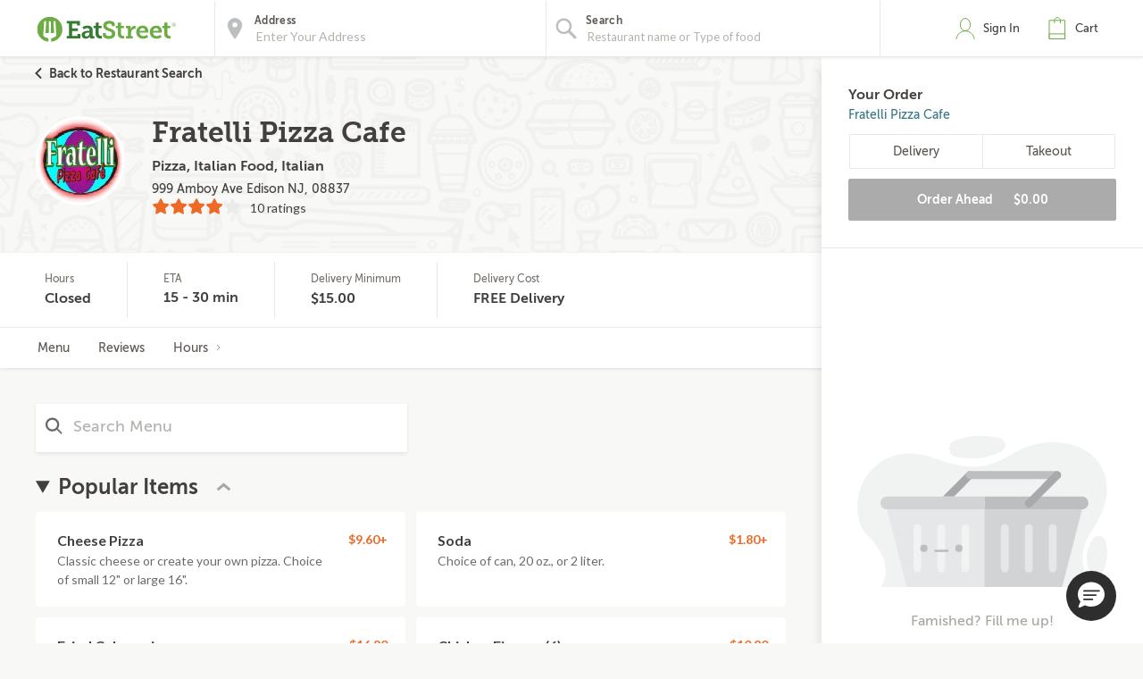

--- FILE ---
content_type: text/html;charset=UTF-8
request_url: https://eatstreet.com/new-brunswick-nj/restaurants/fratelli-pizza-cafe
body_size: 29966
content:
<!DOCTYPE html><html lang="en"><head><style>.pac-container{background-color:#fff;position:absolute!important;z-index:1000;border-radius:2px;border-top:1px solid #d9d9d9;font-family:Arial,sans-serif;-webkit-box-shadow:0 2px 6px rgba(0,0,0,.3);box-shadow:0 2px 6px rgba(0,0,0,.3);-webkit-box-sizing:border-box;box-sizing:border-box;overflow:hidden}.pac-logo:after{content:"";padding:1px 1px 1px 0;height:18px;-webkit-box-sizing:border-box;box-sizing:border-box;text-align:right;display:block;background-image:url(https://maps.gstatic.com/mapfiles/api-3/images/powered-by-google-on-white3.png);background-position:right;background-repeat:no-repeat;-webkit-background-size:120px 14px;background-size:120px 14px}.hdpi.pac-logo:after{background-image:url(https://maps.gstatic.com/mapfiles/api-3/images/powered-by-google-on-white3_hdpi.png)}.pac-item{cursor:default;padding:0 4px;text-overflow:ellipsis;overflow:hidden;white-space:nowrap;line-height:30px;text-align:left;border-top:1px solid #e6e6e6;font-size:11px;color:#515151}.pac-item:hover{background-color:#fafafa}.pac-item-selected,.pac-item-selected:hover{background-color:#ebf2fe}.pac-matched{font-weight:700}.pac-item-query{font-size:13px;padding-right:3px;color:#000}.pac-icon{width:15px;height:20px;margin-right:7px;margin-top:6px;display:inline-block;vertical-align:top;background-image:url(https://maps.gstatic.com/mapfiles/api-3/images/autocomplete-icons.png);-webkit-background-size:34px 34px;background-size:34px}.hdpi .pac-icon{background-image:url(https://maps.gstatic.com/mapfiles/api-3/images/autocomplete-icons_hdpi.png)}.pac-icon-search{background-position:-1px -1px}.pac-item-selected .pac-icon-search{background-position:-18px -1px}.pac-icon-marker{background-position:-1px -161px}.pac-item-selected .pac-icon-marker{background-position:-18px -161px}.pac-placeholder{color:gray}sentinel{}
</style><style>@charset "UTF-8";[ng\:cloak],[ng-cloak],[data-ng-cloak],[x-ng-cloak],.ng-cloak,.x-ng-cloak,.ng-hide:not(.ng-hide-animate){display:none !important;}ng\:form{display:block;}.ng-animate-shim{visibility:hidden;}.ng-anchor{position:absolute;}</style><script type="application/ld+json">
            {
  "@context" : "http://schema.org",
  "@type" : "Restaurant",
  "@id" : "https://eatstreet.com/fratelli-pizza-cafe/menu",
  "name" : "Fratelli Pizza Cafe",
  "image" : "https://eatstreet.imgix.net/restaurant_logos/e80d53c73c67b6b86faa90f43dcaab849187.png",
  "aggregateRating" : {
    "@type" : "AggregateRating",
    "ratingCount" : 10,
    "ratingValue" : 4.0
  },
  "servesCuisine" : [ "Pizza", "Italian Food", "Lunch", "Dinner", "Free Delivery" ],
  "address" : {
    "@type" : "PostalAddress",
    "addressLocality" : "Edison",
    "addressRegion" : "NJ",
    "postalCode" : "08837",
    "streetAddress" : "999 Amboy Ave",
    "addressCountry" : {
      "@type" : "Country",
      "name" : "USA"
    }
  },
  "geo" : {
    "@type" : "GeoCoordinates",
    "latitude" : 40.534108,
    "longitude" : -74.336236
  }
}
        </script>
    



    <meta charset="UTF-8">
    <meta name="referrer" content="origin">
    
    <meta http-equiv="origin-trial" id="origin-trial" content="[base64]"><style></style><link id="embeddedMessagingBootstrapStyles" href="https://eatstreet.my.site.com/ESWEnhancedChatChannel1765482552222/assets/styles/bootstrap.min.css" type="text/css" rel="stylesheet"><title>Fratelli Pizza Cafe Menu &amp; Delivery Edison NJ 08837 | EatStreet.com</title><meta property="og:title" content="Fratelli Pizza Cafe Menu &amp; Delivery Edison NJ 08837 | EatStreet.com"><meta property="og:url" content="https://eatstreet.com/new-brunswick-nj/restaurants/fratelli-pizza-cafe"><meta property="og:description" content="Order delivery or takeout from Fratelli Pizza Cafe in Edison.  View the menu, current specials &amp; order food online now."><meta property="og:image:url" content="https://eatstreet.imgix.net/restaurant_logos/e80d53c73c67b6b86faa90f43dcaab849187.png"><meta id="meta-description" name="description" content="Order delivery or takeout from Fratelli Pizza Cafe in Edison.  View the menu, current specials &amp; order food online now."><link id="meta-canonical" rel="canonical" href="https://eatstreet.com/new-brunswick-nj/home/fratelli-pizza-cafe"><style>.restaurant_card[_ngcontent-yas-c1]{position:relative;display:flex;flex-direction:column;margin:10px;border-radius:4px;box-shadow:rgba(77,77,77,0.25) 0 2px 5px 0;background:rgba(255,255,255,0.5)}@media (max-width: 320px){.restaurant_card[_ngcontent-yas-c1]{margin:10px 5px}}.restaurant_premium-logo[_ngcontent-yas-c1]{width:100%;max-height:150px;object-fit:cover;object-position:center;border-radius:2px 2px 0 0}.restaurant_logo[_ngcontent-yas-c1]{width:85px;height:85px;border-radius:3px;max-width:85px;border:2px solid #E8E8E8;margin-left:10px}.restaurant_logo_rounded[_ngcontent-yas-c1]{border-radius:50%}.restaurant__expanded-highlighted[_ngcontent-yas-c1]{width:100%;object-fit:cover;object-position:center;border-radius:2px 2px 0 0}@media screen and (min-width: 1920px){.restaurant__expanded-highlighted[_ngcontent-yas-c1]{border-radius:0;height:100%;max-height:100%}}</style><meta name="address" content="999 Amboy Ave"><meta name="city" content="Edison"><meta name="state" content="NJ"><meta name="zip" content="08837"><link id="tt-page-css" type="text/css" rel="stylesheet" href="https://widgets.turnto.com/v5/widgets/LCOT9ATylBm1WMesite/css/pdp-page.3ef22d656236bed13431.css"><link id="tt-custom-css" type="text/css" rel="stylesheet" href="https://widgets.turnto.com/v5/widgets/LCOT9ATylBm1WMesite/css/turnto-custom.26de308394c31bf1de96da1cc3f36feb.css"><meta rel="x-prerender-render-id" content="c2e576ab-91ed-4b5f-9760-76fd615a5cc9" />
			<meta rel="x-prerender-render-at" content="2026-01-29T03:10:30.847Z" /><meta rel="x-prerender-request-id" content="914cac69-fa6a-445a-8449-6026c6c29c23" />
      		<meta rel="x-prerender-request-at" content="2026-01-30T03:52:14.187Z" /></head><body class="hide-google-recaptcha-v3 ng-scope"><div id="tt-svg-icons" style="display: none; width: 0px; height: 0px;"><svg xmlns="http://www.w3.org/2000/svg"><symbol id="tt-icon-arrow-fill" viewBox="0 0 24 24"><path d="M0 6.09C3.9 10 8.1 14 12 17.91 16.1 14 19.9 10 24 6.09z"></path></symbol><symbol id="tt-icon-back-arrow" viewBox="0 0 24 24"><path d="M24 10.53v2.94H5.75l8.36 8.42L12 24 0 12 12 0l2.11 2.11-8.36 8.42H24z"></path></symbol><symbol id="tt-icon-caret-down" viewBox="0 0 24 24"><path d="M2.7 5.23L.16 7.6 12 18.77 23.84 7.6 21.3 5.23l-9.3 8.8-9.3-8.8z"></path></symbol><symbol id="tt-icon-caret-left" viewBox="0 0 24 24"><path d="M18.86 2.57L16.46 0 5.14 12l11.32 12 2.4-2.57L9.94 12l8.92-9.43z"></path></symbol><symbol id="tt-icon-caret-right" viewBox="0 0 24 24"><path d="M14.06 12l-8.92 9.43L7.54 24l11.32-12L7.54 0l-2.4 2.57L14.06 12z"></path></symbol><symbol id="tt-icon-check" viewBox="0 0 24 24"><path d="M7.47 21.98L.14 14.65l2.63-2.63 4.57 4.58L20.92 1.67l2.75 2.5-16.2 17.81z"></path></symbol><symbol id="tt-icon-checkbox--off" viewBox="0 0 32 32"><path d="M28 0H4C1.8 0 0 1.8 0 4v24c0 2.2 1.8 4 4 4h24c2.2 0 4-1.8 4-4V4c0-2.2-1.8-4-4-4zm0 28H4V4h24v24z"></path></symbol><symbol id="tt-icon-checkbox--on" viewBox="0 0 32 32"><path d="M28 0H4C1.8 0 0 1.8 0 4v24c0 2.2 1.8 4 4 4h24c2.2 0 4-1.8 4-4V4c0-2.2-1.8-4-4-4zM14 24.828l-7.414-7.414 2.828-2.828L14 19.172l9.586-9.586 2.828 2.828L14 24.828z"></path></symbol><symbol id="tt-icon-close" viewBox="0 0 24 24"><path d="M23.44 2.86L14.3 12l9.14 9.14-2.3 2.3L12 14.3l-9.14 9.14-2.3-2.3L9.7 12 .56 2.86l2.3-2.3L12 9.7 21.14.56z"></path></symbol><symbol id="tt-icon-controls" viewBox="0 0 24 24"><path d="M.17 5.85v2.39h3.92a3.77 3.77 0 003.7 2.68 3.79 3.79 0 003.71-2.68h12.33V5.85H11.52a4.11 4.11 0 00-3.73-2.72 4.13 4.13 0 00-3.73 2.72zm19.74 9.08a4.11 4.11 0 00-3.73-2.72 4.13 4.13 0 00-3.73 2.72H.17v2.39h12.31a3.76 3.76 0 003.7 2.68 3.78 3.78 0 003.71-2.68h3.94v-2.39z"></path></symbol><symbol id="tt-icon-delete" viewBox="0 0 24 24"><path d="M3.34 21.28a2.48 2.48 0 002.47 2.47h12.37a2.48 2.48 0 002.47-2.47V6.43H3.34zM5.82 8.91h12.36v12.37H5.82zm9.89-6.18h7.42V5.2H.87V2.72h7.42V.25h7.42zm-7.42 8.65v7.42h2.47v-7.42zm4.95 0v7.42h2.47v-7.42z"></path></symbol><symbol id="tt-icon-error" viewBox="0 0 24 24"><path d="M23.65 11.15L12.85.35a1.2 1.2 0 00-1.7 0L.35 11.15a1.2 1.2 0 000 1.7l10.8 10.8a1.21 1.21 0 001.7 0l10.8-10.8a1.2 1.2 0 000-1.7zM12 21.1L2.9 12 12 2.9l9.1 9.1z"></path><path d="M10.8 7.2h2.4v7.2h-2.4z"></path><circle cx="12" cy="16.8" r="1.5"></circle></symbol><symbol id="tt-icon-flag-off" viewBox="0 0 24 24"><path d="M16.52 2.64l5.75.36v13.83h-8.44l-2.75-2.72h-6.7v9.66H1.73V.23h12.1zm-.87 2.26l-2.32-2.15H4.25v8.43h7.66l2.95 2.32L20 14.61V6.22z"></path></symbol><symbol id="tt-icon-flag-on" viewBox="0 0 24 24"><path d="M16.52 2.64l5.75.36v13.83h-8.44l-2.75-2.72h-6.7v9.66H1.73V.23h12.1z"></path></symbol><symbol id="tt-icon-helpful-off" viewBox="0 0 24 24"><path d="M12.11 19.69c1.81-1.61 3.14-2.84 4-3.66s1.81-1.8 2.82-2.93a12.41 12.41 0 002.11-3 6 6 0 00.59-2.53 4 4 0 00-1.21-3 4.12 4.12 0 00-3-1.18 4.68 4.68 0 00-2.62.79 4 4 0 00-1.66 2h-2.27a4 4 0 00-1.66-2 4.68 4.68 0 00-2.62-.79 4.12 4.12 0 00-3 1.18 4 4 0 00-1.21 3A6 6 0 003 10.11a12.41 12.41 0 002.11 3C6.08 14.23 7 15.2 7.89 16s2.19 2 4 3.66l.11.11zM17.41 1a6.31 6.31 0 014.7 1.91A6.42 6.42 0 0124 7.58a8.53 8.53 0 01-.62 3.18 12.77 12.77 0 01-2.28 3.47c-1.11 1.27-2.11 2.34-3 3.21s-2.34 2.19-4.33 4L12 23l-1.75-1.52c-2.59-2.33-4.46-4.07-5.6-5.24a23.08 23.08 0 01-3.19-4.11A8.75 8.75 0 010 7.58 6.42 6.42 0 011.89 2.9 6.31 6.31 0 016.59 1 6.78 6.78 0 0112 3.52 6.78 6.78 0 0117.41 1z"></path></symbol><symbol id="tt-icon-helpful-on" viewBox="0 0 24 24"><path d="M17.41 1a6.31 6.31 0 014.7 1.91A6.42 6.42 0 0124 7.58a8.53 8.53 0 01-.62 3.18 12.77 12.77 0 01-2.28 3.47c-1.11 1.27-2.11 2.34-3 3.21s-2.34 2.19-4.33 4L12 23l-1.75-1.52c-2.59-2.33-4.46-4.07-5.6-5.24a23.08 23.08 0 01-3.19-4.11A8.75 8.75 0 010 7.58 6.42 6.42 0 011.89 2.9 6.31 6.31 0 016.59 1c2.18 0 4 2.17 5.41 3.86C13.43 3.16 15.23 1 17.41 1z"></path></symbol><symbol id="tt-icon-info" viewBox="0 0 24 24"><path d="M12 .25A11.75 11.75 0 1023.75 12 11.76 11.76 0 0012 .25zm0 21.15a9.4 9.4 0 119.4-9.4 9.41 9.41 0 01-9.4 9.4z"></path><path d="M13.18 15.53v-4.7A1.17 1.17 0 0012 9.65H9.65V12h1.17v3.53H8.48v2.35h7.05v-2.35z"></path><circle cx="12" cy="7.3" r="1.47"></circle></symbol><symbol id="tt-icon-moderate" viewBox="0 0 24 24"><path fill="none" d="M0 0h24v24H0V0z"></path><path d="M20 2H4c-1.1 0-1.99.9-1.99 2L2 22l4-4h14c1.1 0 2-.9 2-2V4c0-1.1-.9-2-2-2zm0 14H5.17l-.59.59-.58.58V4h16v12zm-9-4h2v2h-2zm0-6h2v4h-2z"></path></symbol><symbol id="tt-icon-more-h" viewBox="0 0 24 24"><path d="M14.59 12A2.59 2.59 0 1112 9.41 2.59 2.59 0 0114.59 12zm9.07 0a2.59 2.59 0 11-2.59-2.59 2.59 2.59 0 012.6 2.59zM5.52 12a2.59 2.59 0 11-2.59-2.59A2.59 2.59 0 015.52 12z"></path></symbol><symbol id="tt-icon-next-arrow" viewBox="0 0 24 24"><path d="M18.25 10.53L9.89 2.11 12 0l12 12-12 12-2.11-2.11 8.36-8.42H0v-2.94h18.25z"></path></symbol><symbol id="tt-icon-options-collapse" viewBox="0 0 24 24"><path d="M5.47 0L3.69 1.66 12 9.5l8.31-7.84L18.53 0 12 6.17 5.47 0zM12 17.82L18.53 24l1.78-1.66L12 14.5l-8.31 7.84L5.47 24 12 17.82z"></path></symbol><symbol id="tt-icon-options-expand" viewBox="0 0 24 24"><path d="M12 3.33l6.53 6.17 1.78-1.66L12 0 3.69 7.84 5.47 9.5 12 3.33zM5.47 14.5l-1.78 1.66L12 24l8.31-7.84-1.78-1.66L12 20.68 5.47 14.5z"></path></symbol><symbol id="tt-icon-photo" viewBox="0 0 24 24"><path d="M23.07 4.54a2.2 2.2 0 00-1.63-.71h-3.75l-2.16-2.28H8.47L6.31 3.83H2.56a2.2 2.2 0 00-1.63.71 2.27 2.27 0 00-.69 1.64v13.93a2.27 2.27 0 00.69 1.63 2.2 2.2 0 001.63.71h18.88a2.2 2.2 0 001.63-.71 2.27 2.27 0 00.69-1.63V6.18a2.27 2.27 0 00-.69-1.64zm-1.27 14a1.82 1.82 0 01-.57 1.33 1.86 1.86 0 01-1.36.57H4.13a1.86 1.86 0 01-1.36-.57 1.82 1.82 0 01-.57-1.33v-11a1.82 1.82 0 01.57-1.33 1.86 1.86 0 011.36-.57h3.13l1.8-2.13h5.89l1.79 2.13h3.13a1.86 1.86 0 011.36.57 1.82 1.82 0 01.57 1.33z"></path><path d="M16.17 8.51A5.69 5.69 0 0012 6.77a5.69 5.69 0 00-4.17 1.74 5.69 5.69 0 00-1.74 4.17 5.69 5.69 0 001.74 4.17A5.69 5.69 0 0012 18.59a5.69 5.69 0 004.17-1.74 5.69 5.69 0 001.74-4.17 5.69 5.69 0 00-1.74-4.17zm-1.52 6.79a3.73 3.73 0 01-5.3 0 3.73 3.73 0 010-5.3 3.73 3.73 0 015.3 0 3.73 3.73 0 010 5.3z"></path></symbol><symbol id="tt-icon-question" viewBox="0 0 24 24"><path d="M12 4.89a4.55 4.55 0 013.33 1.39 4.55 4.55 0 011.39 3.33 4.35 4.35 0 01-1.78 3.08q-1.78 1.58-1.78 2.86h-2.33a4.16 4.16 0 01.56-2.2A3.93 3.93 0 0112.61 12a5.82 5.82 0 001.22-1 2 2 0 00.56-1.39A2.2 2.2 0 0013.67 8a2.35 2.35 0 00-3.32 0 2.2 2.2 0 00-.72 1.64H7.28a4.55 4.55 0 011.39-3.36A4.55 4.55 0 0112 4.89z"></path><path d="M20.36 3.63A11.4 11.4 0 0012 .16a11.4 11.4 0 00-8.36 3.48A11.4 11.4 0 00.16 12a11.4 11.4 0 003.48 8.37A11.4 11.4 0 0012 23.84a11.4 11.4 0 008.37-3.48A11.4 11.4 0 0023.84 12a11.4 11.4 0 00-3.48-8.37zM18.7 18.69A9.14 9.14 0 0112 21.5a9.14 9.14 0 01-6.7-2.8A9.14 9.14 0 012.5 12a9.14 9.14 0 012.8-6.7A9.14 9.14 0 0112 2.5a9.14 9.14 0 016.7 2.8 9.14 9.14 0 012.8 6.7 9.14 9.14 0 01-2.8 6.69z"></path><path d="M10.83 19.16v-2.44h2.33v2.39l-2.33.05z"></path></symbol><symbol id="tt-icon-quote" viewBox="0 0 24 24"><path d="M.28 14.81c0 4.11 2.65 6.44 5.62 6.44a5 5 0 005-5 4.29 4.29 0 00-4.3-4.54 3.11 3.11 0 00-1.26.19 11 11 0 014.93-6L6.79 3.13A14.36 14.36 0 00.28 14.81zm12.88 0c0 4.11 2.59 6.44 5.56 6.44a5 5 0 005-5 4.27 4.27 0 00-4.23-4.55 3.11 3.11 0 00-1.26.19c.51-2.27 2.91-4.93 4.93-6l-3.55-2.76a14.3 14.3 0 00-6.44 11.68z"></path></symbol><symbol id="tt-icon-reply" viewBox="0 0 24 24"><path d="M5.43 10.21l4.28-4.56-1.82-2L.5 11.57l7.39 7.9 1.82-2-4.35-4.6a29.76 29.76 0 0110.46 1.71 19.12 19.12 0 017.68 5.75c-.66-3.33-3.09-5.75-6.13-7.46-2.68-1.51-7.07-2.51-11.94-2.66z"></path></symbol><symbol id="tt-icon-search" viewBox="0 0 24 24"><path d="M21.707 20.293L16.314 14.9A7.928 7.928 0 0018 10a7.945 7.945 0 00-2.344-5.656A7.94 7.94 0 0010 2a7.94 7.94 0 00-5.656 2.344A7.945 7.945 0 002 10c0 2.137.833 4.146 2.344 5.656A7.94 7.94 0 0010 18a7.922 7.922 0 004.9-1.686l5.393 5.392 1.414-1.413zM10 16a5.959 5.959 0 01-4.242-1.757A5.958 5.958 0 014 10c0-1.602.624-3.109 1.758-4.242A5.956 5.956 0 0110 4c1.603 0 3.109.624 4.242 1.758A5.957 5.957 0 0116 10c0 1.603-.624 3.11-1.758 4.243A5.959 5.959 0 0110 16z"></path></symbol><symbol id="tt-icon-social-facebook" viewBox="0 0 24 24"><path d="M13.84 23.86V13h3.63L18 8.82h-4.16V6.13c0-1.22.34-2.05 2.09-2.05h2.23V.31A29.87 29.87 0 0014.9.14c-3.22 0-5.42 2-5.42 5.57v3.11H5.84V13h3.64v10.86z"></path></symbol><symbol id="tt-icon-social-pinterest" viewBox="0 0 24 24"><path d="M7.07 21a14 14 0 010-3.68c.22-1 1.52-6.5 1.52-6.5a6.15 6.15 0 01-.32-1.95C8.27 7 9.35 5.7 10.65 5.7a1.65 1.65 0 011.62 1.84c0 1.08-.76 2.81-1.08 4.33a1.91 1.91 0 001.95 2.38c2.27 0 4.11-2.38 4.11-6A5.14 5.14 0 0011.84 3 5.64 5.64 0 006 8.62a5 5 0 001 2.92.4.4 0 01.11.32 13.08 13.08 0 00-.32 1.52c-.11.22-.22.32-.43.22-1.62-.76-2.6-3.14-2.6-5 0-4.11 3-7.9 8.55-7.9 4.55 0 8 3.25 8 7.47 0 4.44-2.81 8.12-6.71 8.12a3.49 3.49 0 01-3-1.52s-.65 2.49-.76 3.14a39.63 39.63 0 01-2.45 5.3c1.02.35-.14-.87-.32-2.21z"></path></symbol><symbol id="tt-icon-social-twitter" viewBox="0 0 16 16"><path d="M12.6.75h2.454l-5.36 6.142L16 15.25h-4.937l-3.867-5.07-4.425 5.07H.316l5.733-6.57L0 .75h5.063l3.495 4.633L12.601.75zm-.86 13.028h1.36L4.323 2.145H2.865z"></path></symbol><symbol id="tt-icon-star--empty" viewBox="0 0 24 24"><path d="M12 18l-6.4 3.88 1.73-7.33-5.66-4.93L9.09 9 12 2.09 14.91 9l7.42.64-5.63 5 1.72 7.34z" fill="none"></path></symbol><symbol id="tt-icon-star--full" viewBox="0 0 24 24"><path d="M12 18.66l-7.44 4.35 1.98-8.16L0 9.36l8.62-.7L12 .99l3.38 7.67 8.62.7-6.54 5.49 1.98 8.16L12 18.66z"></path></symbol><symbol id="tt-icon-star--half" viewBox="0 0 24 24"><path fill="currentColor" d="M12 2.09L9.09 9l-7.42.62 5.66 4.93-1.72 7.32 1.07-.65L12 17.97V2.09z"></path><path d="M12 2.09L14.91 9l7.42.62-5.66 4.93 1.72 7.32-1.07-.65L12 17.97V2.09z"></path></symbol><symbol id="tt-icon-unhelpful-off" viewBox="0 0 24 24"><path d="M12 4.2l-.11.11c-1.81 1.61-3.14 2.84-4 3.69s-1.81 1.77-2.82 2.9a12.41 12.41 0 00-2.11 3 6 6 0 00-.59 2.53 4 4 0 001.21 3 4.12 4.12 0 003 1.18 4.68 4.68 0 002.62-.79 4 4 0 001.66-2h2.26a4 4 0 001.66 2 4.68 4.68 0 002.62.79 4.12 4.12 0 003-1.18 4 4 0 001.21-3 6 6 0 00-.61-2.54 12.41 12.41 0 00-2.11-3C17.92 9.77 17 8.8 16.11 8s-2.19-2-4-3.66zm0 16.28A6.78 6.78 0 016.59 23a6.31 6.31 0 01-4.7-1.91A6.42 6.42 0 010 16.42a8.75 8.75 0 011.46-4.56 23.08 23.08 0 013.19-4.11c1.14-1.17 3-2.91 5.6-5.24L12 1l1.75 1.57q3 2.72 4.33 4c.91.87 1.91 1.94 3 3.21a12.77 12.77 0 012.28 3.47 8.53 8.53 0 01.64 3.17 6.42 6.42 0 01-1.89 4.68 6.31 6.31 0 01-4.7 1.9A6.78 6.78 0 0112 20.48z"></path></symbol><symbol id="tt-icon-unhelpful-on" viewBox="0 0 24 24"><path d="M12 19.15C10.57 20.84 8.77 23 6.59 23a6.31 6.31 0 01-4.7-1.91A6.42 6.42 0 010 16.42a8.75 8.75 0 011.46-4.56 23.08 23.08 0 013.19-4.11c1.14-1.17 3-2.91 5.6-5.24L12 1l1.75 1.57q3 2.72 4.33 4c.91.87 1.91 1.94 3 3.21a12.77 12.77 0 012.28 3.47 8.53 8.53 0 01.64 3.17 6.42 6.42 0 01-1.89 4.68 6.31 6.31 0 01-4.7 1.9c-2.18 0-3.98-2.16-5.41-3.85z"></path></symbol><symbol id="tt-icon-video" viewBox="0 0 24 24"><path d="M23.1 3.28a2.18 2.18 0 00-1.63-.72H2.53a2.18 2.18 0 00-1.63.72 2.29 2.29 0 00-.7 1.66v14.12a2.29 2.29 0 00.7 1.66 2.18 2.18 0 001.63.72h18.94a2.18 2.18 0 001.63-.72 2.29 2.29 0 00.7-1.66V4.94a2.29 2.29 0 00-.7-1.66zM8.46 16.93V7.4l9.44 4.81z"></path></symbol><symbol id="tt-icon-vote-off" viewBox="0 0 24 24"><path d="M13.71 4.32c2.92 4.52 10 14 10 14a2.34 2.34 0 01-2.33 2.33H2.62a2.34 2.34 0 01-2.33-2.36s6.81-9.48 10.29-14a1.8 1.8 0 013.13.03zm-11.08 14h18.74L12 6.64z"></path></symbol><symbol id="tt-icon-vote-on" viewBox="0 0 24 24"><path d="M13.71 4.32c2.92 4.52 10 14 10 14a2.35 2.35 0 01-2.33 2.33H2.62A2.34 2.34 0 01.29 18.3s6.81-9.48 10.29-14A1.8 1.8 0 0113 3.64a1.82 1.82 0 01.71.68z"></path></symbol><symbol id="tt-icon-write" viewBox="0 0 24 24"><path d="M22.39 1.61a4.74 4.74 0 00-6.71 0L2.24 15a1.5 1.5 0 00-.31.54L.25 22.32a1.18 1.18 0 00.31 1.12 1.18 1.18 0 001.12.31l6.72-1.68a1.49 1.49 0 00.54-.31H9L22.39 8.32a4.75 4.75 0 000-6.71zm-7.55 4.18l3.37 3.37-10.09 10.1-3.37-3.38zM3 21l.7-2.8 2.1 2.1zM20.73 3.27a2.45 2.45 0 010 3.37l-.85.85-3.37-3.37.85-.85a2.44 2.44 0 013.37 0z"></path></symbol></svg></div><meta-tags-info ng-version="9.1.13"></meta-tags-info>
    <link rel="icon" type="image/ico" href="/favicon.ico?v=2">
    <link rel="apple-touch-icon" sizes="114x114" href="/apple-touch-icon.png">
    <link rel="icon" type="image/png" sizes="32x32" href="/favicon-32x32.png">
    <link rel="icon" type="image/png" sizes="16x16" href="/favicon-16x16.png">
    <link rel="manifest" href="/manifest.json">
    <link rel="mask-icon" href="/safari-pinned-tab.svg" color="#6bad42">
    <meta name="theme-color" content="#ffffff">
    <link rel="stylesheet" href="https://static.eatstreet.com/redesign/vendor/exprecss/exprecss-bf3800cb6a.css">
    <link rel="stylesheet" href="https://fonts.googleapis.com/css?family=Lato:400,700">
    <style>
        .hero-unit--home{background-image:url("https://eatstreet.imgix.net/hero_image/0dc07fde5d8d56df1d25e4d7c531b5214182d.jpg?auto=format&h=610&q60")}
        .hero-unit--home-mobile{background-image:url("https://eatstreet.imgix.net/hero_image/994155ed62c53932d8b77ba22e9b4fe942a4e.jpg?auto=format&h=500&q35")}
        .landing-callout--image{background-image:url("https://static.eatstreet.com/assets/images/3d-text/fall2025text20251024T173837717Z.svg")}
        .landing-callout--image-mobile{background-image:url("https://static.eatstreet.com/assets/images/3d-text/mobiletext220251024T173846920Z.svg")}
        @view-transition {
            navigation: auto;
        }
        </style>
    <link rel="preload" href="https://static.eatstreet.com/shared/fonts/museo-sans/MuseoSans_700-webfont.woff2" as="font" type="font/woff2" crossorigin="">
    <link rel="preload" href="https://static.eatstreet.com/shared/fonts/museo-sans/MuseoSans_500-webfont.woff2" as="font" type="font/woff2" crossorigin="">
        <link rel="preload" href="https://static.eatstreet.com/shared/fonts/museo-slab/Museo_Slab_700-webfont.woff2" as="font" type="font/woff2" crossorigin="">
        <link rel="stylesheet" href="https://static.eatstreet.com/redesign/css/app-384bce6.css">
        <!--[if IE]>
            <link rel="stylesheet" href="https://static.eatstreet.com/redesign/css/ie-0efa65dde0.css">
        <![endif]-->

    
    <div id="enhancedContent" style="display: none">
        <a>
            <div class="enhancedchat hidden-tablet">
                <span>Get Help</span>
            </div>
        </a>
    </div>
        <!--[if IE 9]>
        <div class="alert alert_unsupported">
             Get the best EatStreet experience by using Google Chrome. Check it out!</p>
            <div class="text-center">
                <a class="btn btn-primary margin-top-10 margin-bottom-10" target="_blank" href="http://google.com/chrome"> Download
            Google Chrome</a>
            </div>
        </div>
        <![endif]-->

        <!--[if lt IE 9]>
        <div class="alert alert_unsupported">
            Burned pizza! Unfortunately this browser is not compatible with our EatStreet site. Try using another browser, such as Google Chrome.</p>
            <div class="text-center">
                <a class="btn btn-primary margin-top-10 margin-bottom-10" target="_blank" href="http://google.com/chrome"> Download
            Google Chrome</a>
            </div>
        </div>
        <![endif]-->
        <meta name="viewport" content="width=device-width" initial-scale="1.0" maximum-scale="1.0" user-scalable="no">
    <iframe-styles-link link="https://static.eatstreet.com/redesign/css/iframe-babbfef2bd.css" ng-version="9.1.13"><!----></iframe-styles-link>
    <style>
        .angular-google-map-container {
            height: 300px;
        }
        .modal {
            z-index: 10000;
        }
    </style>
    <meta property="fb:app_id" content="392856994135034">
    

    
    
    

    
    

    
    


    <div id="fb-root"></div>
<div id="salesforce_pixel"></div>

<base href="/">
    <div id="fb-root"></div>
    <div class="wrapper" es-scroll-region="$orderSource.isIframe()">
            <!-- uiView: --><div ui-view="" autoscroll="false" class="ng-scope" style=""><!-- uiView: --><div ui-view="" class="ng-scope"><nav class="navbar navbar-default ng-scope" es-toggle="navigation" es-toggle-class="active" role="banner"><div class="container--fluid navbar--flex"><div id="skip"><a href="#content">Skip to main content</a></div><a ui-sref="landing" ng-click="$cart.showSidebar = false" class="logo margin-right-20" href="/"><img src="https://static.eatstreet.com/redesign/img/logos/es-logo-with-trademark.svg" class="logo-alternate" alt="EatStreet Logo"></a> <!-- ngIf: showOrderTrackingBanner() --><!-- ngIf: $stateWatcher.showSearchBar() --><div class="navbar__search ng-scope" es-address="" ng-if="$stateWatcher.showSearchBar()"><div class="navbar__search__block"><!-- ngIf: $address.showTooltip --><div title="Use my location" class="navbar__search__btn--locate" ng-click="home.useMyLocation({ maximumAge: 900000 })"></div><div class="navbar__icon"><label id="img-address-input"><img src="https://static.eatstreet.com/assets/images/icons/icon-nav-pin.svg" alt="Enter your address here to find delicious eats near you."></label></div><div class="navbar__search__block__input__container"><label id="label-address-input" class="navbar__search__block__label text-ellipsis">Address</label> <input id="address-input" aria-labelledby="label-address-input img-address-input" type="text" class="navbar__search__input navbar__search--address ng-pristine ng-untouched ng-valid ng-isolate-scope ng-empty pac-target-input" placeholder="Enter Your Address" options="{watchEnter: true, types: ['geocode'], country: 'us'}" on-enter="$address.searchRestaurants($address.text, $address.details, $address.filterText)" ng-keypress="$address.showTooltip = false" ng-model-options="{ debounce: 300 }" ng-autocomplete="" ng-model="$address.text" details="$address.details" autocomplete="off"></div><!-- ngIf: $user.isSignedIn() && $user.getSavedAddresses().length > 0 --></div><div es-container="header-search" class="navbar__search__block"><div class="navbar__icon ng-scope"><label id="img-search-input"><img src="https://static.eatstreet.com/assets/images/icons/icon-nav-search.svg" alt="Search for specific restaurants or menu items here."></label></div><div class="navbar__search__block__input__container ng-scope ng-hide" ng-show="!showAutoComplete"><label id="label-search-input" class="navbar__search__block__label text-ellipsis">Find a Restaurant</label> <input id="food-search-input" aria-labelledby="label-search-input img-search-input" type="text" ng-model="$address.filterText" placeholder="Search" autocomplete="false" class="navbar__search__input navbar__search--cuisine ng-pristine ng-untouched ng-valid ng-empty" ng-keypress="$address.searchRestaurants($address.text, $address.details, $address.filterText, $event)"> <button class="navbar__search__btn--clear"></button></div><div ng-show="showAutoComplete" class="navbar__search__block__input__container ng-scope"><autocomplete attr-placeholder="Restaurant name or Type of food" data="autoCompleteList" label-search="Search" show-label="true" on-type="querySearch" ng-model="search.obj" item-text="name" on-select="searchSelectedItem" min-length="minLetterForAutoComplete" on-enter-input-text="searchItemOnEnter" class="ng-pristine ng-untouched ng-valid ng-isolate-scope ng-empty"><div class="autocomplete " id=""><!-- ngIf: showLabel --><label ng-if="showLabel" for="search-autocomplete" class="navbar__search__block__label text-ellipsis ng-binding ng-scope">Search</label><!-- end ngIf: showLabel --> <input type="text" ng-model="searchParam" placeholder="Restaurant name or Type of food" class="navbar__search__input navbar__search--cuisine ng-valid ng-valid-required" tabindex="" id="search-autocomplete" name="" ng-keypress="$event.keyCode === 13 &amp;&amp; onEnter(searchParam)" ng-required="" autocomplete="false" ng-model-options="{ debounce: 300 }" ng-click="clickTextBox()"> <button class="clear-button ng-hide" ng-show="searchParam.length > 0" ng-click="searchParam = ''; clearButtonPress($event); returnFocus()">clear</button><!-- ngIf: !noAutoSort --><ul ng-if="!noAutoSort" ng-show="completing &amp;&amp; (suggestions | filter:searchFilter).length > 0" class="ng-scope ng-hide"><!-- ngRepeat: suggestion in suggestions | filter:searchFilter | orderBy:'toString()' track by $index --></ul><!-- end ngIf: !noAutoSort --><!-- ngIf: noAutoSort --></div></autocomplete></div></div><div es-content="header-search" class="ng-isolate-scope"></div></div><!-- end ngIf: $stateWatcher.showSearchBar() --><ul class="navbar__list"><!-- ngIf: showPartnerLink --><!-- ngIf: !$serverConfig.use_account_dropdown --><li ng-if="!$serverConfig.use_account_dropdown" es-signin-button="btn-sign-in-alternate remove-margin" class="ng-scope"><div class="is-clickable" ng-click="goToNext()" title="Click here to review your EatStreet account"><div class="navbar__icon"><img src="https://static.eatstreet.com/assets/images/icons/icon-nav-profile.svg" alt="profile" class="navbar__icon--profile"></div><!-- ngIf: !$user.isSignedIn() --><a tabindex="0" role="button" ng-if="!$user.isSignedIn()" class="btn btn-sign-in visible_focus ng-scope btn-sign-in-alternate remove-margin" ng-class="signinClasses" id="menu-signin">Sign In</a><!-- end ngIf: !$user.isSignedIn() --> <!-- ngIf: $user.isSignedIn() --></div></li><!-- end ngIf: !$serverConfig.use_account_dropdown --><!-- ngIf: $serverConfig.use_account_dropdown --><li class="is-clickable"><div tabindex="0" role="button" aria-pressed="false" ng-click="$cart.cartClicked()" ng-keydown="($event.keyCode === 13 || $event.keyCode === 32) &amp;&amp; $cart.cartClicked()"><!-- ngIf: $cartState.showPopup --><div class="navbar__icon" title="Click here to view your cart."><img src="https://static.eatstreet.com/assets/images/icons/icon-nav-cart.svg" alt="cart"></div><a>Cart <!-- ngIf: $cart.getDisplayCartCount() > 0 --></a></div></li></ul></div></nav><!-- ngIf: $serverConfig.support_message --><!-- ngIf: locale && getLocaleAlert() --><!-- uiView: --><div ui-view="" autoscroll="false" class="ui-wrapper ng-scope"><!-- ngIf: menuCtrl.showFacebookPromo --><!-- ngIf: open --><div class="hero-unit ng-scope hero-unit--menu-with-reviews" ng-if="open" ng-class="{'hero-unit--express-lunch' : menuCtrl.isExpressLunch(), 'hero-unit--menu-with-reviews' : !menuCtrl.isExpressLunch()}"><header class="container--fluid"><div class="row"><a href="/restaurants/search" ng-click="$event.preventDefault();menuCtrl.goBackToRestList()" class="btn btn-back-menu is-clickable remove-margin ng-binding">Back to Restaurant Search</a><div class="restaurant-info"><a ui-sref="menu(menuCtrl.restaurant | menuRouteParams)" class="name" href="/new-brunswick-nj/restaurants/fratelli-pizza-cafe"><eatstreet-img url="https://eatstreet.imgix.net/restaurant_logos/e80d53c73c67b6b86faa90f43dcaab849187.png" handle-logo-error="" height="200" width="200" esalt="Fratelli Pizza Cafe Menu and Delivery in Edison NJ, 08837" estitle="Fratelli Pizza Cafe Menu and Delivery in Edison NJ, 08837" esclass="image image-restaurant image-restaurant--menu" _nghost-yas-c1="" ng-version="9.1.13"><img _ngcontent-yas-c1="" loading="lazy" src="https://eatstreet.imgix.net/restaurant_logos/e80d53c73c67b6b86faa90f43dcaab849187.png" width="200" height="200" srcset="https://eatstreet.imgix.net/restaurant_logos/e80d53c73c67b6b86faa90f43dcaab849187.png?h=200&amp;w=200&amp;dpr=1&amp;q=75 1x,
https://eatstreet.imgix.net/restaurant_logos/e80d53c73c67b6b86faa90f43dcaab849187.png?h=200&amp;w=200&amp;dpr=2&amp;q=50 2x,
https://eatstreet.imgix.net/restaurant_logos/e80d53c73c67b6b86faa90f43dcaab849187.png?h=200&amp;w=200&amp;dpr=3&amp;q=35 3x,
https://eatstreet.imgix.net/restaurant_logos/e80d53c73c67b6b86faa90f43dcaab849187.png?h=200&amp;w=200&amp;dpr=4&amp;q=23 4x,
https://eatstreet.imgix.net/restaurant_logos/e80d53c73c67b6b86faa90f43dcaab849187.png?h=200&amp;w=200&amp;dpr=5&amp;q=20 5x" alt="Fratelli Pizza Cafe Menu and Delivery in Edison NJ, 08837" class="image image-restaurant image-restaurant--menu" title="Fratelli Pizza Cafe Menu and Delivery in Edison NJ, 08837"></eatstreet-img></a><div class="col-10"><ul class="restaurant-info--menu"><li><h1 class="name ng-binding">Fratelli Pizza Cafe</h1></li><!-- ngIf: showFoodTypes --><li class="cuisine-text-rest-menu ng-scope" ng-if="showFoodTypes"><span class="ng-binding">Pizza, Italian Food, Italian</span></li><!-- end ngIf: showFoodTypes --><li class="address-text-rest-menu"><span class="ng-binding">999 Amboy Ave Edison NJ, 08837</span></li><!-- ngIf: menuCtrl.showTwilio(menuCtrl.restaurant) --><!-- ngIf: !menuCtrl.showRatingBlock && menuCtrl.restaurant.showEatStreetRating --><!-- ngIf: menuCtrl.showRatingBlock --><li ng-if="menuCtrl.showRatingBlock" class="ng-scope"><div class="yelp-reviews"><div class="row margin-bottom-10"><!-- ngIf: menuCtrl.restaurant.numberOfESReviews > 0 --><ol class="yelp-stars yelp-stars--menu es-sprite es-sprite--small margin-right-10 ng-scope ng-isolate-scope" ng-click="menuCtrl.hasReviews &amp;&amp; menuCtrl.goToReviews()" ng-class="{'is-clickable': menuCtrl.hasReviews}" ng-if-start="menuCtrl.restaurant.numberOfESReviews > 0" title="4" es-star-rating="menuCtrl.restaurant.ESRating" style=""><li><div class="es-star es-star__4"></div></li><li><div class="es-star es-star__4"></div></li><li><div class="es-star es-star__4"></div></li><li><div class="es-star es-star__4"></div></li><li><div class="es-star es-star__outline"></div></li></ol>- <span class="yelp-review-count ng-scope" ng-if-end=""><span class="es-dropdown margin-top-10 ng-binding" ng-class="{'ratings-has-reviews': menuCtrl.hasReviews}" ng-click="menuCtrl.hasReviews &amp;&amp; menuCtrl.goToReviews()" style="">10 ratings</span></span><!-- end ngIf: menuCtrl.restaurant.numberOfESReviews > 0 --><!-- ngIf: menuCtrl.restaurant.numberOfESReviews == 0 --></div></div></li><!-- end ngIf: menuCtrl.showRatingBlock --></ul></div></div></div></header></div><!-- end ngIf: open --><!-- ngIf: open --><div class="restaurant__info ng-scope" ng-if="open"><div class="container--fluid"><ul class="restaurant__info__list display-flex"><li class="restaurant__info__list__item padding-left-0"><!-- ngIf: :: menuCtrl.isAlwaysOpen() --> <!-- ngIf: :: !menuCtrl.isAlwaysOpen() --><span ng-if=":: !menuCtrl.isAlwaysOpen()" class="restaurant__info__list__item__label ng-binding ng-scope">Hours</span><!-- end ngIf: :: !menuCtrl.isAlwaysOpen() --> <!-- ngIf: :: !menuCtrl.isAlwaysOpen() --><span ng-if=":: !menuCtrl.isAlwaysOpen()" class="restaurant__info__list__item__detail ng-binding ng-scope">Closed</span><!-- end ngIf: :: !menuCtrl.isAlwaysOpen() --></li><!-- ngIf: :: $restaurant.isDeliveryAvailable(menuCtrl.restaurant) --><li class="restaurant__info__list__item ng-scope" ng-if-start=":: $restaurant.isDeliveryAvailable(menuCtrl.restaurant)"><div class="display-flex flex-direction-row"><!-- ngIf: $restaurant.isEatStreetDelivery(menuCtrl.restaurant) && $order.isDelivery() && !menuCtrl.restaurant.hasDeliveryWindows --><div class="display-flex flex-direction-column"><span class="restaurant__info__list__item__label ng-binding">ETA</span> <!-- ngIf: !menuCtrl.restaurant.hasDeliveryWindows --><span class="restaurant__info__list__item__detail ng-binding ng-scope" ng-if="!menuCtrl.restaurant.hasDeliveryWindows">15 - 30 min</span><!-- end ngIf: !menuCtrl.restaurant.hasDeliveryWindows --> <!-- ngIf: $restaurant.isDeliveryWindowToday(menuCtrl.restaurant) && menuCtrl.restaurant.hasDeliveryWindows --> <!-- ngIf: !$restaurant.isDeliveryWindowToday(menuCtrl.restaurant) && menuCtrl.restaurant.hasDeliveryWindows --></div></div></li><!-- ngIf: $order.isDelivery() --><li class="restaurant__info__list__item ng-scope" ng-if="$order.isDelivery()"><span class="restaurant__info__list__item__label">Delivery Minimum</span> <span class="restaurant__info__list__item__detail ng-binding">$15.00</span></li><!-- end ngIf: $order.isDelivery() --><!-- ngIf: !$order.isDelivery() --><!-- ngIf: !$order.isDelivery() && menuCtrl.getPickUpCost() --><!-- ngIf: $order.isDelivery() --><li class="restaurant__info__list__item ng-scope" ng-if-end="" ng-if="$order.isDelivery()"><span class="restaurant__info__list__item__label ng-binding">Delivery Cost</span> <!-- ngIf: menuCtrl.restaurant.deliveryDeal.useFlashStyling --> <!-- ngIf: !menuCtrl.showRestyleFreeDelivery --><span class="restaurant__info__list__item__detail ng-binding ng-scope" ng-if="!menuCtrl.showRestyleFreeDelivery" ng-class="::{'restaurant__info__list__item__detail--free' : menuCtrl.restaurant.hasPromoDelivery &amp;&amp; !menuCtrl.restaurant.deliveryDeal.useFlashStyling}">FREE Delivery</span><!-- end ngIf: !menuCtrl.showRestyleFreeDelivery --><!-- ngIf: menuCtrl.showRestyleFreeDelivery --></li><!-- end ngIf: $order.isDelivery() --><!-- end ngIf: :: $restaurant.isDeliveryAvailable(menuCtrl.restaurant) --><!-- ngIf: menuCtrl.restaurant.hasCreditCardMinimum == true --></ul></div></div><!-- end ngIf: open --><!-- ngIf: ::menuCtrl.showClosedPrompt() --><!-- ngIf: menuCtrl.orderSettingsModalVisible --><div class="menu-toggles ng-scope"><div class="container--fluid"><div class="btn-group"><input tabindex="0" class="btn-radio ng-pristine ng-untouched ng-valid ng-not-empty" type="radio" ng-model="menuCtrl.tab" ng-click="menuCtrl.goToMenuTab(); menuCtrl.trackMenuTabClick('Menu')" value="menu" id="menu" name="restaurant-tabs"> <label for="menu">Menu</label> <!-- ngIf: menuCtrl.showReviewsBlock --><input tabindex="0" class="btn-radio ng-pristine ng-untouched ng-valid ng-scope ng-not-empty" type="radio" ng-model="menuCtrl.tab" value="reviews" id="reviews" name="restaurant-tabs" ng-if-start="menuCtrl.showReviewsBlock" ng-click="menuCtrl.trackMenuTabClick('Reviews'); menuCtrl.scrollToReviews();"> <label for="reviews" ng-if-end="" class="ng-scope">Reviews</label><!-- end ngIf: menuCtrl.showReviewsBlock --> <input tabindex="0" class="btn-radio ng-pristine ng-untouched ng-valid ng-not-empty" type="radio" ng-model="menuCtrl.tab" value="info" id="info" name="restaurant-tabs" ng-click="menuCtrl.trackMenuTabClick('Hours')"> <label for="info">Hours<svg width="100%" height="100%" xmlns="http://www.w3.org/2000/svg" xmlns:xlink="http://www.w3.org/1999/xlink" style="margin-left: 10px; width: 5px; height: 8px; overflow: visible;"><path d="M 0 0 L 3 3.119 L 0 6" fill="transparent" stroke="rgba(151,151,151,1)" stroke-miterlimit="10" name="Path 5"></path></svg></label> <!-- ngIf: $serverConfig.menu_reordering --> <!-- ngIf: menuCtrl.restaurantLoyaltyRewards --> <!-- ngIf: $user.isSignedIn() && $user.showRestaurantNotes() --></div></div></div><!-- ngIf: menuCtrl.lifecycleInfo && menuCtrl.lifecycleInfo.visible --><!-- ngIf: menuCtrl.showClosedText() --><!-- ngIf: menuCtrl.showPausedText() && !menuCtrl.showClosedText() --><!-- ngIf: ad.specialReferral && ad.isOpen --><!-- ngIf: menuCtrl.tab == 'info' --><!-- ngIf: menuCtrl.tab == 'loyalty' --><!-- ngIf: menuCtrl.tab == 'recent-orders' --><!-- ngIf: menuCtrl.tab == 'notes' --><!-- ngIf: $order.getOrder().reorderViolations && $order.getOrder().reorderViolations.length --><!-- ngIf: $groupOrdering.isGroupOrder() && $groupOrdering.getLockMessage(menuCtrl.restaurant.id) --><section ng-show="(menuCtrl.tab == 'menu') || (menuCtrl.tab == 'reviews')" class="list-container ng-scope"><main class="container--fluid" id="main_content" role="main" tabindex="-1"><div class="content-container full-width flex-order-2 margin-top-40"><!-- ngIf: ((menuCtrl.tab == 'menu') || (menuCtrl.tab == 'reviews')) && menuCtrl.isViewingList() && menuCtrl.menu && menuCtrl.menu.length > 0 --><div class="menu-search margin-top-10 margin-bottom-20 ng-scope" ng-if="((menuCtrl.tab == 'menu') || (menuCtrl.tab == 'reviews')) &amp;&amp; menuCtrl.isViewingList() &amp;&amp; menuCtrl.menu &amp;&amp; menuCtrl.menu.length > 0"><img src="https://static.eatstreet.com/assets/images/icons/svg/icon-search-grey.svg" alt="" aria-hidden="true" class="menu-search__icon"> <label><input type="text" class="margin-bottom-0 menu-search__input ng-pristine ng-untouched ng-valid ng-empty" placeholder="Search Menu" ng-model="menuCtrl.search" ng-model-options="{ debounce: 300 }"></label></div><!-- end ngIf: ((menuCtrl.tab == 'menu') || (menuCtrl.tab == 'reviews')) && menuCtrl.isViewingList() && menuCtrl.menu && menuCtrl.menu.length > 0 --><!-- ngIf: menuCtrl.restaurant.notes --><!-- uiView: --><div ui-view="" autoscroll="false" class="ng-scope"><!-- ngIf: $orderSource.isCas() --><!-- ngIf: $orderSource.isTown2Go() || $orderSource.isWildCat() || $orderSource.isJayHawk() --><!-- ngIf: menuCtrl.isGrocery --><!-- ngIf: $orderSource.isCampusSpecial() --><!-- ngIf: ::$orderSource.isTown2Go() --><!-- ngIf: $orderSource.isCas() --><!-- ngIf: menuCtrl.holiday --><!-- ngIf: needsLogic --><div id="deliveryMinUpsellCategory" class="ng-scope"><!-- ngIf: menuCtrl.showDeliveryMinUpsellCategory && menuCtrl.deliveryMinUpsellCategory.subcategories.length && $order.isDelivery() --></div><!-- ngIf: !scope.isIe11Browser --><div class="menu-list ng-scope" ng-if="!scope.isIe11Browser"><!-- ngRepeat: category in menuCtrl.menu | itemSearch:menuCtrl.search track by category.id --><details open="{{(category.description || !category.isOpen) &amp;&amp; (category.expanded || menuCtrl.search.length > 0)}}" ng-repeat="category in menuCtrl.menu | itemSearch:menuCtrl.search track by category.id" ng-show="menuCtrl.shouldShowCategory(category)" class="list ng-scope"><summary class="list-header margin-bottom-10" ng-click="menuCtrl.trackCategoryClick(category); flipAngle = !flipAngle"><h2 class="list_title ng-binding" ng-bind-html="(category.name | searchBold:menuCtrl.search)">Popular Items</h2><!-- ngIf: !flipAngle --><span class="angle-up ng-scope" ng-if="!flipAngle" id="angle-up-0"></span><!-- end ngIf: !flipAngle --> <!-- ngIf: flipAngle --></summary><div class="list list--menu list--menu--scale"><section ng-show="(category.description || !category.isOpen) &amp;&amp; (category.expanded || menuCtrl.search.length > 0)" class="li li--category-description ng-hide"><p class="remove-margin ng-binding"></p><!-- ngIf: (category.hours && !category.isOpen) && (category.expanded || menuCtrl.search.length > 0) --><!-- ngIf: ::!category.isOpen --></section><!-- ngRepeat: product in category.products track by product.id --><section ng-show="(category.expanded || menuCtrl.search.length > 0) &amp;&amp; menuCtrl.shouldShowProduct(product, category)" ng-repeat="product in category.products track by product.id" ng-click="menuCtrl.showOptions(product)" class="li li--menu ng-scope" ng-class="::{'is-disabled': !$user.isAdmin() &amp;&amp; !$user.isDataEntry &amp;&amp; (!category.isOpen || menuCtrl.restaurant.showAsDisabled), 'has-photo-url' : product.photoUrl, 'li--menu--disabled': (product.pickupOnly &amp;&amp; $order.isDelivery()) || (product.deliveryOnly &amp;&amp; $order.isPickup())}" title="Add Cheese Pizza to cart"><product upsell="false"><div class="is-clickable product-container" ng-class="::{'product-container__is-unavailable': isUnAvailable}"><!-- ngIf: $user.isSignedIn() && !upsell && menuCtrl.isStarred(product) --><!-- ngIf: $user.isSignedIn() && !upsell && !menuCtrl.isStarred(product) --><div class="product-container__left"><div ng-class="::{'left-info shift-left' : $user.isSignedIn()}" class="left-info left-info--menu"><a class="restaurant-header restaurant-header--menu"><span ng-bind-html="(product.name | searchBold:menuCtrl.search)" class="menu-item-name ng-binding">Cheese Pizza</span> <!-- ngIf: ::product.isSpicy --></a><!-- ngIf: ::product.pickupOnly --><!-- ngIf: ::product.deliveryOnly --><!-- ngIf: category.name === 'Popular Items' && !menuCtrl.isCategoryOpen(product) && (menuCtrl.getCategoryHours(product)) && (category.expanded || menuCtrl.search.length > 0) --><span class="restaurant-description ng-binding" ng-bind-html="(product.description | searchBold:menuCtrl.search)">Classic cheese or create your own pizza. Choice of small 12" or large 16".</span></div></div><div class="product-container__right"><div class="right-info" ng-class="{ 'has-photo': product.photoUrl }"><!-- ngIf: product.photoUrl --><!-- ngIf: :: (product.showFakePrice || product.hasFakePrices) --> <a class="food-price float-right margin-top-20 margin-right-20 ng-binding">$9.60+</a></div></div></div></product></section><!-- end ngRepeat: product in category.products track by product.id --><section ng-show="(category.expanded || menuCtrl.search.length > 0) &amp;&amp; menuCtrl.shouldShowProduct(product, category)" ng-repeat="product in category.products track by product.id" ng-click="menuCtrl.showOptions(product)" class="li li--menu ng-scope" ng-class="::{'is-disabled': !$user.isAdmin() &amp;&amp; !$user.isDataEntry &amp;&amp; (!category.isOpen || menuCtrl.restaurant.showAsDisabled), 'has-photo-url' : product.photoUrl, 'li--menu--disabled': (product.pickupOnly &amp;&amp; $order.isDelivery()) || (product.deliveryOnly &amp;&amp; $order.isPickup())}" title="Add Soda to cart"><product upsell="false"><div class="is-clickable product-container" ng-class="::{'product-container__is-unavailable': isUnAvailable}"><!-- ngIf: $user.isSignedIn() && !upsell && menuCtrl.isStarred(product) --><!-- ngIf: $user.isSignedIn() && !upsell && !menuCtrl.isStarred(product) --><div class="product-container__left"><div ng-class="::{'left-info shift-left' : $user.isSignedIn()}" class="left-info left-info--menu"><a class="restaurant-header restaurant-header--menu"><span ng-bind-html="(product.name | searchBold:menuCtrl.search)" class="menu-item-name ng-binding">Soda</span> <!-- ngIf: ::product.isSpicy --></a><!-- ngIf: ::product.pickupOnly --><!-- ngIf: ::product.deliveryOnly --><!-- ngIf: category.name === 'Popular Items' && !menuCtrl.isCategoryOpen(product) && (menuCtrl.getCategoryHours(product)) && (category.expanded || menuCtrl.search.length > 0) --><span class="restaurant-description ng-binding" ng-bind-html="(product.description | searchBold:menuCtrl.search)">Choice of can, 20 oz., or 2 liter.</span></div></div><div class="product-container__right"><div class="right-info" ng-class="{ 'has-photo': product.photoUrl }"><!-- ngIf: product.photoUrl --><!-- ngIf: :: (product.showFakePrice || product.hasFakePrices) --> <a class="food-price float-right margin-top-20 margin-right-20 ng-binding">$1.80+</a></div></div></div></product></section><!-- end ngRepeat: product in category.products track by product.id --><section ng-show="(category.expanded || menuCtrl.search.length > 0) &amp;&amp; menuCtrl.shouldShowProduct(product, category)" ng-repeat="product in category.products track by product.id" ng-click="menuCtrl.showOptions(product)" class="li li--menu ng-scope" ng-class="::{'is-disabled': !$user.isAdmin() &amp;&amp; !$user.isDataEntry &amp;&amp; (!category.isOpen || menuCtrl.restaurant.showAsDisabled), 'has-photo-url' : product.photoUrl, 'li--menu--disabled': (product.pickupOnly &amp;&amp; $order.isDelivery()) || (product.deliveryOnly &amp;&amp; $order.isPickup())}" title="Add Fried Calamari to cart"><product upsell="false"><div class="is-clickable product-container" ng-class="::{'product-container__is-unavailable': isUnAvailable}"><!-- ngIf: $user.isSignedIn() && !upsell && menuCtrl.isStarred(product) --><!-- ngIf: $user.isSignedIn() && !upsell && !menuCtrl.isStarred(product) --><div class="product-container__left"><div ng-class="::{'left-info shift-left' : $user.isSignedIn()}" class="left-info left-info--menu"><a class="restaurant-header restaurant-header--menu"><span ng-bind-html="(product.name | searchBold:menuCtrl.search)" class="menu-item-name ng-binding">Fried Calamari</span> <!-- ngIf: ::product.isSpicy --></a><!-- ngIf: ::product.pickupOnly --><!-- ngIf: ::product.deliveryOnly --><!-- ngIf: category.name === 'Popular Items' && !menuCtrl.isCategoryOpen(product) && (menuCtrl.getCategoryHours(product)) && (category.expanded || menuCtrl.search.length > 0) --><span class="restaurant-description ng-binding" ng-bind-html="(product.description | searchBold:menuCtrl.search)">Flash fried squid, crunchy on the outside and simply perfect on the inside. Kick it up a notch with a squeeze of lemon.</span></div></div><div class="product-container__right"><div class="right-info" ng-class="{ 'has-photo': product.photoUrl }"><!-- ngIf: product.photoUrl --><!-- ngIf: :: (product.showFakePrice || product.hasFakePrices) --> <a class="food-price float-right margin-top-20 margin-right-20 ng-binding">$16.80</a></div></div></div></product></section><!-- end ngRepeat: product in category.products track by product.id --><section ng-show="(category.expanded || menuCtrl.search.length > 0) &amp;&amp; menuCtrl.shouldShowProduct(product, category)" ng-repeat="product in category.products track by product.id" ng-click="menuCtrl.showOptions(product)" class="li li--menu ng-scope" ng-class="::{'is-disabled': !$user.isAdmin() &amp;&amp; !$user.isDataEntry &amp;&amp; (!category.isOpen || menuCtrl.restaurant.showAsDisabled), 'has-photo-url' : product.photoUrl, 'li--menu--disabled': (product.pickupOnly &amp;&amp; $order.isDelivery()) || (product.deliveryOnly &amp;&amp; $order.isPickup())}" title="Add Chicken Fingers (6) to cart"><product upsell="false"><div class="is-clickable product-container" ng-class="::{'product-container__is-unavailable': isUnAvailable}"><!-- ngIf: $user.isSignedIn() && !upsell && menuCtrl.isStarred(product) --><!-- ngIf: $user.isSignedIn() && !upsell && !menuCtrl.isStarred(product) --><div class="product-container__left"><div ng-class="::{'left-info shift-left' : $user.isSignedIn()}" class="left-info left-info--menu"><a class="restaurant-header restaurant-header--menu"><span ng-bind-html="(product.name | searchBold:menuCtrl.search)" class="menu-item-name ng-binding">Chicken Fingers (6)</span> <!-- ngIf: ::product.isSpicy --></a><!-- ngIf: ::product.pickupOnly --><!-- ngIf: ::product.deliveryOnly --><!-- ngIf: category.name === 'Popular Items' && !menuCtrl.isCategoryOpen(product) && (menuCtrl.getCategoryHours(product)) && (category.expanded || menuCtrl.search.length > 0) --><span class="restaurant-description ng-binding" ng-bind-html="(product.description | searchBold:menuCtrl.search)">Breaded &amp; fried chicken strips.</span></div></div><div class="product-container__right"><div class="right-info" ng-class="{ 'has-photo': product.photoUrl }"><!-- ngIf: product.photoUrl --><!-- ngIf: :: (product.showFakePrice || product.hasFakePrices) --> <a class="food-price float-right margin-top-20 margin-right-20 ng-binding">$10.80</a></div></div></div></product></section><!-- end ngRepeat: product in category.products track by product.id --><section ng-show="(category.expanded || menuCtrl.search.length > 0) &amp;&amp; menuCtrl.shouldShowProduct(product, category)" ng-repeat="product in category.products track by product.id" ng-click="menuCtrl.showOptions(product)" class="li li--menu ng-scope" ng-class="::{'is-disabled': !$user.isAdmin() &amp;&amp; !$user.isDataEntry &amp;&amp; (!category.isOpen || menuCtrl.restaurant.showAsDisabled), 'has-photo-url' : product.photoUrl, 'li--menu--disabled': (product.pickupOnly &amp;&amp; $order.isDelivery()) || (product.deliveryOnly &amp;&amp; $order.isPickup())}" title="Add Henry Street Wrap to cart"><product upsell="false"><div class="is-clickable product-container" ng-class="::{'product-container__is-unavailable': isUnAvailable}"><!-- ngIf: $user.isSignedIn() && !upsell && menuCtrl.isStarred(product) --><!-- ngIf: $user.isSignedIn() && !upsell && !menuCtrl.isStarred(product) --><div class="product-container__left"><div ng-class="::{'left-info shift-left' : $user.isSignedIn()}" class="left-info left-info--menu"><a class="restaurant-header restaurant-header--menu"><span ng-bind-html="(product.name | searchBold:menuCtrl.search)" class="menu-item-name ng-binding">Henry Street Wrap</span> <!-- ngIf: ::product.isSpicy --></a><!-- ngIf: ::product.pickupOnly --><!-- ngIf: ::product.deliveryOnly --><!-- ngIf: category.name === 'Popular Items' && !menuCtrl.isCategoryOpen(product) && (menuCtrl.getCategoryHours(product)) && (category.expanded || menuCtrl.search.length > 0) --><span class="restaurant-description ng-binding" ng-bind-html="(product.description | searchBold:menuCtrl.search)">Grilled chicken, mushrooms, spinach, garlic, and mozzarella cheese.</span></div></div><div class="product-container__right"><div class="right-info" ng-class="{ 'has-photo': product.photoUrl }"><!-- ngIf: product.photoUrl --><!-- ngIf: :: (product.showFakePrice || product.hasFakePrices) --> <a class="food-price float-right margin-top-20 margin-right-20 ng-binding">$11.94</a></div></div></div></product></section><!-- end ngRepeat: product in category.products track by product.id --></div></details><!-- end ngRepeat: category in menuCtrl.menu | itemSearch:menuCtrl.search track by category.id --><details open="{{(category.description || !category.isOpen) &amp;&amp; (category.expanded || menuCtrl.search.length > 0)}}" ng-repeat="category in menuCtrl.menu | itemSearch:menuCtrl.search track by category.id" ng-show="menuCtrl.shouldShowCategory(category)" class="list ng-scope"><summary class="list-header margin-bottom-10" ng-click="menuCtrl.trackCategoryClick(category); flipAngle = !flipAngle"><h2 class="list_title ng-binding" ng-bind-html="(category.name | searchBold:menuCtrl.search)">Appetizers</h2><!-- ngIf: !flipAngle --><span class="angle-up ng-scope" ng-if="!flipAngle" id="angle-up-1"></span><!-- end ngIf: !flipAngle --> <!-- ngIf: flipAngle --></summary><div class="list list--menu list--menu--scale"><section ng-show="(category.description || !category.isOpen) &amp;&amp; (category.expanded || menuCtrl.search.length > 0)" class="li li--category-description ng-hide"><p class="remove-margin ng-binding"></p><!-- ngIf: (category.hours && !category.isOpen) && (category.expanded || menuCtrl.search.length > 0) --><!-- ngIf: ::!category.isOpen --></section><!-- ngRepeat: product in category.products track by product.id --><section ng-show="(category.expanded || menuCtrl.search.length > 0) &amp;&amp; menuCtrl.shouldShowProduct(product, category)" ng-repeat="product in category.products track by product.id" ng-click="menuCtrl.showOptions(product)" class="li li--menu ng-scope" ng-class="::{'is-disabled': !$user.isAdmin() &amp;&amp; !$user.isDataEntry &amp;&amp; (!category.isOpen || menuCtrl.restaurant.showAsDisabled), 'has-photo-url' : product.photoUrl, 'li--menu--disabled': (product.pickupOnly &amp;&amp; $order.isDelivery()) || (product.deliveryOnly &amp;&amp; $order.isPickup())}" title="Add Fried Calamari to cart"><product upsell="false"><div class="is-clickable product-container" ng-class="::{'product-container__is-unavailable': isUnAvailable}"><!-- ngIf: $user.isSignedIn() && !upsell && menuCtrl.isStarred(product) --><!-- ngIf: $user.isSignedIn() && !upsell && !menuCtrl.isStarred(product) --><div class="product-container__left"><div ng-class="::{'left-info shift-left' : $user.isSignedIn()}" class="left-info left-info--menu"><a class="restaurant-header restaurant-header--menu"><span ng-bind-html="(product.name | searchBold:menuCtrl.search)" class="menu-item-name ng-binding">Fried Calamari</span> <!-- ngIf: ::product.isSpicy --></a><!-- ngIf: ::product.pickupOnly --><!-- ngIf: ::product.deliveryOnly --><!-- ngIf: category.name === 'Popular Items' && !menuCtrl.isCategoryOpen(product) && (menuCtrl.getCategoryHours(product)) && (category.expanded || menuCtrl.search.length > 0) --><span class="restaurant-description ng-binding" ng-bind-html="(product.description | searchBold:menuCtrl.search)">Flash fried squid, crunchy on the outside and simply perfect on the inside. Kick it up a notch with a squeeze of lemon.</span></div></div><div class="product-container__right"><div class="right-info" ng-class="{ 'has-photo': product.photoUrl }"><!-- ngIf: product.photoUrl --><!-- ngIf: :: (product.showFakePrice || product.hasFakePrices) --> <a class="food-price float-right margin-top-20 margin-right-20 ng-binding">$16.80</a></div></div></div></product></section><!-- end ngRepeat: product in category.products track by product.id --><section ng-show="(category.expanded || menuCtrl.search.length > 0) &amp;&amp; menuCtrl.shouldShowProduct(product, category)" ng-repeat="product in category.products track by product.id" ng-click="menuCtrl.showOptions(product)" class="li li--menu ng-scope" ng-class="::{'is-disabled': !$user.isAdmin() &amp;&amp; !$user.isDataEntry &amp;&amp; (!category.isOpen || menuCtrl.restaurant.showAsDisabled), 'has-photo-url' : product.photoUrl, 'li--menu--disabled': (product.pickupOnly &amp;&amp; $order.isDelivery()) || (product.deliveryOnly &amp;&amp; $order.isPickup())}" title="Add Chicken Fingers (6) to cart"><product upsell="false"><div class="is-clickable product-container" ng-class="::{'product-container__is-unavailable': isUnAvailable}"><!-- ngIf: $user.isSignedIn() && !upsell && menuCtrl.isStarred(product) --><!-- ngIf: $user.isSignedIn() && !upsell && !menuCtrl.isStarred(product) --><div class="product-container__left"><div ng-class="::{'left-info shift-left' : $user.isSignedIn()}" class="left-info left-info--menu"><a class="restaurant-header restaurant-header--menu"><span ng-bind-html="(product.name | searchBold:menuCtrl.search)" class="menu-item-name ng-binding">Chicken Fingers (6)</span> <!-- ngIf: ::product.isSpicy --></a><!-- ngIf: ::product.pickupOnly --><!-- ngIf: ::product.deliveryOnly --><!-- ngIf: category.name === 'Popular Items' && !menuCtrl.isCategoryOpen(product) && (menuCtrl.getCategoryHours(product)) && (category.expanded || menuCtrl.search.length > 0) --><span class="restaurant-description ng-binding" ng-bind-html="(product.description | searchBold:menuCtrl.search)">Breaded &amp; fried chicken strips.</span></div></div><div class="product-container__right"><div class="right-info" ng-class="{ 'has-photo': product.photoUrl }"><!-- ngIf: product.photoUrl --><!-- ngIf: :: (product.showFakePrice || product.hasFakePrices) --> <a class="food-price float-right margin-top-20 margin-right-20 ng-binding">$10.80</a></div></div></div></product></section><!-- end ngRepeat: product in category.products track by product.id --><section ng-show="(category.expanded || menuCtrl.search.length > 0) &amp;&amp; menuCtrl.shouldShowProduct(product, category)" ng-repeat="product in category.products track by product.id" ng-click="menuCtrl.showOptions(product)" class="li li--menu ng-scope" ng-class="::{'is-disabled': !$user.isAdmin() &amp;&amp; !$user.isDataEntry &amp;&amp; (!category.isOpen || menuCtrl.restaurant.showAsDisabled), 'has-photo-url' : product.photoUrl, 'li--menu--disabled': (product.pickupOnly &amp;&amp; $order.isDelivery()) || (product.deliveryOnly &amp;&amp; $order.isPickup())}" title="Add Sauteed Spinach to cart"><product upsell="false"><div class="is-clickable product-container" ng-class="::{'product-container__is-unavailable': isUnAvailable}"><!-- ngIf: $user.isSignedIn() && !upsell && menuCtrl.isStarred(product) --><!-- ngIf: $user.isSignedIn() && !upsell && !menuCtrl.isStarred(product) --><div class="product-container__left"><div ng-class="::{'left-info shift-left' : $user.isSignedIn()}" class="left-info left-info--menu"><a class="restaurant-header restaurant-header--menu"><span ng-bind-html="(product.name | searchBold:menuCtrl.search)" class="menu-item-name ng-binding">Sauteed Spinach</span> <!-- ngIf: ::product.isSpicy --></a><!-- ngIf: ::product.pickupOnly --><!-- ngIf: ::product.deliveryOnly --><!-- ngIf: category.name === 'Popular Items' && !menuCtrl.isCategoryOpen(product) && (menuCtrl.getCategoryHours(product)) && (category.expanded || menuCtrl.search.length > 0) --><span class="restaurant-description ng-binding" ng-bind-html="(product.description | searchBold:menuCtrl.search)">Quick and easy saut?ed spinach is the perfect weeknight side dish. Spinach so flavorful, even the kiddos will ask for more!</span></div></div><div class="product-container__right"><div class="right-info" ng-class="{ 'has-photo': product.photoUrl }"><!-- ngIf: product.photoUrl --><!-- ngIf: :: (product.showFakePrice || product.hasFakePrices) --> <a class="food-price float-right margin-top-20 margin-right-20 ng-binding">$10.80</a></div></div></div></product></section><!-- end ngRepeat: product in category.products track by product.id --><section ng-show="(category.expanded || menuCtrl.search.length > 0) &amp;&amp; menuCtrl.shouldShowProduct(product, category)" ng-repeat="product in category.products track by product.id" ng-click="menuCtrl.showOptions(product)" class="li li--menu ng-scope" ng-class="::{'is-disabled': !$user.isAdmin() &amp;&amp; !$user.isDataEntry &amp;&amp; (!category.isOpen || menuCtrl.restaurant.showAsDisabled), 'has-photo-url' : product.photoUrl, 'li--menu--disabled': (product.pickupOnly &amp;&amp; $order.isDelivery()) || (product.deliveryOnly &amp;&amp; $order.isPickup())}" title="Add Mussels Marinara to cart"><product upsell="false"><div class="is-clickable product-container" ng-class="::{'product-container__is-unavailable': isUnAvailable}"><!-- ngIf: $user.isSignedIn() && !upsell && menuCtrl.isStarred(product) --><!-- ngIf: $user.isSignedIn() && !upsell && !menuCtrl.isStarred(product) --><div class="product-container__left"><div ng-class="::{'left-info shift-left' : $user.isSignedIn()}" class="left-info left-info--menu"><a class="restaurant-header restaurant-header--menu"><span ng-bind-html="(product.name | searchBold:menuCtrl.search)" class="menu-item-name ng-binding">Mussels Marinara</span> <!-- ngIf: ::product.isSpicy --></a><!-- ngIf: ::product.pickupOnly --><!-- ngIf: ::product.deliveryOnly --><!-- ngIf: category.name === 'Popular Items' && !menuCtrl.isCategoryOpen(product) && (menuCtrl.getCategoryHours(product)) && (category.expanded || menuCtrl.search.length > 0) --><span class="restaurant-description ng-binding" ng-bind-html="(product.description | searchBold:menuCtrl.search)">Sweet and rich mussels cooked in a tomato sauce.</span></div></div><div class="product-container__right"><div class="right-info" ng-class="{ 'has-photo': product.photoUrl }"><!-- ngIf: product.photoUrl --><!-- ngIf: :: (product.showFakePrice || product.hasFakePrices) --> <a class="food-price float-right margin-top-20 margin-right-20 ng-binding">$16.80</a></div></div></div></product></section><!-- end ngRepeat: product in category.products track by product.id --><section ng-show="(category.expanded || menuCtrl.search.length > 0) &amp;&amp; menuCtrl.shouldShowProduct(product, category)" ng-repeat="product in category.products track by product.id" ng-click="menuCtrl.showOptions(product)" class="li li--menu ng-scope" ng-class="::{'is-disabled': !$user.isAdmin() &amp;&amp; !$user.isDataEntry &amp;&amp; (!category.isOpen || menuCtrl.restaurant.showAsDisabled), 'has-photo-url' : product.photoUrl, 'li--menu--disabled': (product.pickupOnly &amp;&amp; $order.isDelivery()) || (product.deliveryOnly &amp;&amp; $order.isPickup())}" title="Add Sauteed Broccoli to cart"><product upsell="false"><div class="is-clickable product-container" ng-class="::{'product-container__is-unavailable': isUnAvailable}"><!-- ngIf: $user.isSignedIn() && !upsell && menuCtrl.isStarred(product) --><!-- ngIf: $user.isSignedIn() && !upsell && !menuCtrl.isStarred(product) --><div class="product-container__left"><div ng-class="::{'left-info shift-left' : $user.isSignedIn()}" class="left-info left-info--menu"><a class="restaurant-header restaurant-header--menu"><span ng-bind-html="(product.name | searchBold:menuCtrl.search)" class="menu-item-name ng-binding">Sauteed Broccoli</span> <!-- ngIf: ::product.isSpicy --></a><!-- ngIf: ::product.pickupOnly --><!-- ngIf: ::product.deliveryOnly --><!-- ngIf: category.name === 'Popular Items' && !menuCtrl.isCategoryOpen(product) && (menuCtrl.getCategoryHours(product)) && (category.expanded || menuCtrl.search.length > 0) --><span class="restaurant-description ng-binding" ng-bind-html="(product.description | searchBold:menuCtrl.search)">Quick and easy saut?ed broccoli is the perfect weeknight side dish. Broccoli so flavorful and tender, even the kiddos will ask for more!</span></div></div><div class="product-container__right"><div class="right-info" ng-class="{ 'has-photo': product.photoUrl }"><!-- ngIf: product.photoUrl --><!-- ngIf: :: (product.showFakePrice || product.hasFakePrices) --> <a class="food-price float-right margin-top-20 margin-right-20 ng-binding">$10.80</a></div></div></div></product></section><!-- end ngRepeat: product in category.products track by product.id --><section ng-show="(category.expanded || menuCtrl.search.length > 0) &amp;&amp; menuCtrl.shouldShowProduct(product, category)" ng-repeat="product in category.products track by product.id" ng-click="menuCtrl.showOptions(product)" class="li li--menu ng-scope" ng-class="::{'is-disabled': !$user.isAdmin() &amp;&amp; !$user.isDataEntry &amp;&amp; (!category.isOpen || menuCtrl.restaurant.showAsDisabled), 'has-photo-url' : product.photoUrl, 'li--menu--disabled': (product.pickupOnly &amp;&amp; $order.isDelivery()) || (product.deliveryOnly &amp;&amp; $order.isPickup())}" title="Add Buffalo Wings (6) to cart"><product upsell="false"><div class="is-clickable product-container" ng-class="::{'product-container__is-unavailable': isUnAvailable}"><!-- ngIf: $user.isSignedIn() && !upsell && menuCtrl.isStarred(product) --><!-- ngIf: $user.isSignedIn() && !upsell && !menuCtrl.isStarred(product) --><div class="product-container__left"><div ng-class="::{'left-info shift-left' : $user.isSignedIn()}" class="left-info left-info--menu"><a class="restaurant-header restaurant-header--menu"><span ng-bind-html="(product.name | searchBold:menuCtrl.search)" class="menu-item-name ng-binding">Buffalo Wings (6)</span> <!-- ngIf: ::product.isSpicy --></a><!-- ngIf: ::product.pickupOnly --><!-- ngIf: ::product.deliveryOnly --><!-- ngIf: category.name === 'Popular Items' && !menuCtrl.isCategoryOpen(product) && (menuCtrl.getCategoryHours(product)) && (category.expanded || menuCtrl.search.length > 0) --><span class="restaurant-description ng-binding" ng-bind-html="(product.description | searchBold:menuCtrl.search)">Chicken wings are breaded and fried, then tossed in buffalo sauce.</span></div></div><div class="product-container__right"><div class="right-info" ng-class="{ 'has-photo': product.photoUrl }"><!-- ngIf: product.photoUrl --><!-- ngIf: :: (product.showFakePrice || product.hasFakePrices) --> <a class="food-price float-right margin-top-20 margin-right-20 ng-binding">$9.60</a></div></div></div></product></section><!-- end ngRepeat: product in category.products track by product.id --><section ng-show="(category.expanded || menuCtrl.search.length > 0) &amp;&amp; menuCtrl.shouldShowProduct(product, category)" ng-repeat="product in category.products track by product.id" ng-click="menuCtrl.showOptions(product)" class="li li--menu ng-scope" ng-class="::{'is-disabled': !$user.isAdmin() &amp;&amp; !$user.isDataEntry &amp;&amp; (!category.isOpen || menuCtrl.restaurant.showAsDisabled), 'has-photo-url' : product.photoUrl, 'li--menu--disabled': (product.pickupOnly &amp;&amp; $order.isDelivery()) || (product.deliveryOnly &amp;&amp; $order.isPickup())}" title="Add Buffalo Wings (12) to cart"><product upsell="false"><div class="is-clickable product-container" ng-class="::{'product-container__is-unavailable': isUnAvailable}"><!-- ngIf: $user.isSignedIn() && !upsell && menuCtrl.isStarred(product) --><!-- ngIf: $user.isSignedIn() && !upsell && !menuCtrl.isStarred(product) --><div class="product-container__left"><div ng-class="::{'left-info shift-left' : $user.isSignedIn()}" class="left-info left-info--menu"><a class="restaurant-header restaurant-header--menu"><span ng-bind-html="(product.name | searchBold:menuCtrl.search)" class="menu-item-name ng-binding">Buffalo Wings (12)</span> <!-- ngIf: ::product.isSpicy --></a><!-- ngIf: ::product.pickupOnly --><!-- ngIf: ::product.deliveryOnly --><!-- ngIf: category.name === 'Popular Items' && !menuCtrl.isCategoryOpen(product) && (menuCtrl.getCategoryHours(product)) && (category.expanded || menuCtrl.search.length > 0) --><span class="restaurant-description ng-binding" ng-bind-html="(product.description | searchBold:menuCtrl.search)">Chicken wings are breaded and fried, then tossed in buffalo sauce.</span></div></div><div class="product-container__right"><div class="right-info" ng-class="{ 'has-photo': product.photoUrl }"><!-- ngIf: product.photoUrl --><!-- ngIf: :: (product.showFakePrice || product.hasFakePrices) --> <a class="food-price float-right margin-top-20 margin-right-20 ng-binding">$16.80</a></div></div></div></product></section><!-- end ngRepeat: product in category.products track by product.id --><section ng-show="(category.expanded || menuCtrl.search.length > 0) &amp;&amp; menuCtrl.shouldShowProduct(product, category)" ng-repeat="product in category.products track by product.id" ng-click="menuCtrl.showOptions(product)" class="li li--menu ng-scope" ng-class="::{'is-disabled': !$user.isAdmin() &amp;&amp; !$user.isDataEntry &amp;&amp; (!category.isOpen || menuCtrl.restaurant.showAsDisabled), 'has-photo-url' : product.photoUrl, 'li--menu--disabled': (product.pickupOnly &amp;&amp; $order.isDelivery()) || (product.deliveryOnly &amp;&amp; $order.isPickup())}" title="Add Sauteed Broccoli with Melted Cheese to cart"><product upsell="false"><div class="is-clickable product-container" ng-class="::{'product-container__is-unavailable': isUnAvailable}"><!-- ngIf: $user.isSignedIn() && !upsell && menuCtrl.isStarred(product) --><!-- ngIf: $user.isSignedIn() && !upsell && !menuCtrl.isStarred(product) --><div class="product-container__left"><div ng-class="::{'left-info shift-left' : $user.isSignedIn()}" class="left-info left-info--menu"><a class="restaurant-header restaurant-header--menu"><span ng-bind-html="(product.name | searchBold:menuCtrl.search)" class="menu-item-name ng-binding">Sauteed Broccoli with Melted Cheese</span> <!-- ngIf: ::product.isSpicy --></a><!-- ngIf: ::product.pickupOnly --><!-- ngIf: ::product.deliveryOnly --><!-- ngIf: category.name === 'Popular Items' && !menuCtrl.isCategoryOpen(product) && (menuCtrl.getCategoryHours(product)) && (category.expanded || menuCtrl.search.length > 0) --><span class="restaurant-description ng-binding" ng-bind-html="(product.description | searchBold:menuCtrl.search)">Quick and easy saut?ed broccoli is the perfect weeknight side dish. Broccoli so flavorful and tender, even the kiddos will ask for more!</span></div></div><div class="product-container__right"><div class="right-info" ng-class="{ 'has-photo': product.photoUrl }"><!-- ngIf: product.photoUrl --><!-- ngIf: :: (product.showFakePrice || product.hasFakePrices) --> <a class="food-price float-right margin-top-20 margin-right-20 ng-binding">$12.00</a></div></div></div></product></section><!-- end ngRepeat: product in category.products track by product.id --><section ng-show="(category.expanded || menuCtrl.search.length > 0) &amp;&amp; menuCtrl.shouldShowProduct(product, category)" ng-repeat="product in category.products track by product.id" ng-click="menuCtrl.showOptions(product)" class="li li--menu ng-scope" ng-class="::{'is-disabled': !$user.isAdmin() &amp;&amp; !$user.isDataEntry &amp;&amp; (!category.isOpen || menuCtrl.restaurant.showAsDisabled), 'has-photo-url' : product.photoUrl, 'li--menu--disabled': (product.pickupOnly &amp;&amp; $order.isDelivery()) || (product.deliveryOnly &amp;&amp; $order.isPickup())}" title="Add Boneless Buffalo Wings (6) to cart"><product upsell="false"><div class="is-clickable product-container" ng-class="::{'product-container__is-unavailable': isUnAvailable}"><!-- ngIf: $user.isSignedIn() && !upsell && menuCtrl.isStarred(product) --><!-- ngIf: $user.isSignedIn() && !upsell && !menuCtrl.isStarred(product) --><div class="product-container__left"><div ng-class="::{'left-info shift-left' : $user.isSignedIn()}" class="left-info left-info--menu"><a class="restaurant-header restaurant-header--menu"><span ng-bind-html="(product.name | searchBold:menuCtrl.search)" class="menu-item-name ng-binding">Boneless Buffalo Wings (6)</span> <!-- ngIf: ::product.isSpicy --></a><!-- ngIf: ::product.pickupOnly --><!-- ngIf: ::product.deliveryOnly --><!-- ngIf: category.name === 'Popular Items' && !menuCtrl.isCategoryOpen(product) && (menuCtrl.getCategoryHours(product)) && (category.expanded || menuCtrl.search.length > 0) --><span class="restaurant-description ng-binding" ng-bind-html="(product.description | searchBold:menuCtrl.search)">Boneless chicken breast coated in breading, smothered in buffalo wing sauce.</span></div></div><div class="product-container__right"><div class="right-info" ng-class="{ 'has-photo': product.photoUrl }"><!-- ngIf: product.photoUrl --><!-- ngIf: :: (product.showFakePrice || product.hasFakePrices) --> <a class="food-price float-right margin-top-20 margin-right-20 ng-binding">$11.40</a></div></div></div></product></section><!-- end ngRepeat: product in category.products track by product.id --><section ng-show="(category.expanded || menuCtrl.search.length > 0) &amp;&amp; menuCtrl.shouldShowProduct(product, category)" ng-repeat="product in category.products track by product.id" ng-click="menuCtrl.showOptions(product)" class="li li--menu ng-scope" ng-class="::{'is-disabled': !$user.isAdmin() &amp;&amp; !$user.isDataEntry &amp;&amp; (!category.isOpen || menuCtrl.restaurant.showAsDisabled), 'has-photo-url' : product.photoUrl, 'li--menu--disabled': (product.pickupOnly &amp;&amp; $order.isDelivery()) || (product.deliveryOnly &amp;&amp; $order.isPickup())}" title="Add Sauteed Spinach with Melted Cheese to cart"><product upsell="false"><div class="is-clickable product-container" ng-class="::{'product-container__is-unavailable': isUnAvailable}"><!-- ngIf: $user.isSignedIn() && !upsell && menuCtrl.isStarred(product) --><!-- ngIf: $user.isSignedIn() && !upsell && !menuCtrl.isStarred(product) --><div class="product-container__left"><div ng-class="::{'left-info shift-left' : $user.isSignedIn()}" class="left-info left-info--menu"><a class="restaurant-header restaurant-header--menu"><span ng-bind-html="(product.name | searchBold:menuCtrl.search)" class="menu-item-name ng-binding">Sauteed Spinach with Melted Cheese</span> <!-- ngIf: ::product.isSpicy --></a><!-- ngIf: ::product.pickupOnly --><!-- ngIf: ::product.deliveryOnly --><!-- ngIf: category.name === 'Popular Items' && !menuCtrl.isCategoryOpen(product) && (menuCtrl.getCategoryHours(product)) && (category.expanded || menuCtrl.search.length > 0) --><span class="restaurant-description ng-binding" ng-bind-html="(product.description | searchBold:menuCtrl.search)">Quick and easy sauteed spinach is the perfect weeknight side dish. Spinach so flavorful, even the kiddos will ask for more!</span></div></div><div class="product-container__right"><div class="right-info" ng-class="{ 'has-photo': product.photoUrl }"><!-- ngIf: product.photoUrl --><!-- ngIf: :: (product.showFakePrice || product.hasFakePrices) --> <a class="food-price float-right margin-top-20 margin-right-20 ng-binding">$12.00</a></div></div></div></product></section><!-- end ngRepeat: product in category.products track by product.id --><section ng-show="(category.expanded || menuCtrl.search.length > 0) &amp;&amp; menuCtrl.shouldShowProduct(product, category)" ng-repeat="product in category.products track by product.id" ng-click="menuCtrl.showOptions(product)" class="li li--menu ng-scope" ng-class="::{'is-disabled': !$user.isAdmin() &amp;&amp; !$user.isDataEntry &amp;&amp; (!category.isOpen || menuCtrl.restaurant.showAsDisabled), 'has-photo-url' : product.photoUrl, 'li--menu--disabled': (product.pickupOnly &amp;&amp; $order.isDelivery()) || (product.deliveryOnly &amp;&amp; $order.isPickup())}" title="Add Onion Rings to cart"><product upsell="false"><div class="is-clickable product-container" ng-class="::{'product-container__is-unavailable': isUnAvailable}"><!-- ngIf: $user.isSignedIn() && !upsell && menuCtrl.isStarred(product) --><!-- ngIf: $user.isSignedIn() && !upsell && !menuCtrl.isStarred(product) --><div class="product-container__left"><div ng-class="::{'left-info shift-left' : $user.isSignedIn()}" class="left-info left-info--menu"><a class="restaurant-header restaurant-header--menu"><span ng-bind-html="(product.name | searchBold:menuCtrl.search)" class="menu-item-name ng-binding">Onion Rings</span> <!-- ngIf: ::product.isSpicy --></a><!-- ngIf: ::product.pickupOnly --><!-- ngIf: ::product.deliveryOnly --><!-- ngIf: category.name === 'Popular Items' && !menuCtrl.isCategoryOpen(product) && (menuCtrl.getCategoryHours(product)) && (category.expanded || menuCtrl.search.length > 0) --><span class="restaurant-description ng-binding" ng-bind-html="(product.description | searchBold:menuCtrl.search)">Crispy onion slices deep-fried until golden-brown.</span></div></div><div class="product-container__right"><div class="right-info" ng-class="{ 'has-photo': product.photoUrl }"><!-- ngIf: product.photoUrl --><!-- ngIf: :: (product.showFakePrice || product.hasFakePrices) --> <a class="food-price float-right margin-top-20 margin-right-20 ng-binding">$8.40</a></div></div></div></product></section><!-- end ngRepeat: product in category.products track by product.id --><section ng-show="(category.expanded || menuCtrl.search.length > 0) &amp;&amp; menuCtrl.shouldShowProduct(product, category)" ng-repeat="product in category.products track by product.id" ng-click="menuCtrl.showOptions(product)" class="li li--menu ng-scope" ng-class="::{'is-disabled': !$user.isAdmin() &amp;&amp; !$user.isDataEntry &amp;&amp; (!category.isOpen || menuCtrl.restaurant.showAsDisabled), 'has-photo-url' : product.photoUrl, 'li--menu--disabled': (product.pickupOnly &amp;&amp; $order.isDelivery()) || (product.deliveryOnly &amp;&amp; $order.isPickup())}" title="Add French Fries to cart"><product upsell="false"><div class="is-clickable product-container" ng-class="::{'product-container__is-unavailable': isUnAvailable}"><!-- ngIf: $user.isSignedIn() && !upsell && menuCtrl.isStarred(product) --><!-- ngIf: $user.isSignedIn() && !upsell && !menuCtrl.isStarred(product) --><div class="product-container__left"><div ng-class="::{'left-info shift-left' : $user.isSignedIn()}" class="left-info left-info--menu"><a class="restaurant-header restaurant-header--menu"><span ng-bind-html="(product.name | searchBold:menuCtrl.search)" class="menu-item-name ng-binding">French Fries</span> <!-- ngIf: ::product.isSpicy --></a><!-- ngIf: ::product.pickupOnly --><!-- ngIf: ::product.deliveryOnly --><!-- ngIf: category.name === 'Popular Items' && !menuCtrl.isCategoryOpen(product) && (menuCtrl.getCategoryHours(product)) && (category.expanded || menuCtrl.search.length > 0) --><span class="restaurant-description ng-binding" ng-bind-html="(product.description | searchBold:menuCtrl.search)">Our delicious French fries are deep-fried 'till golden brown, with a crunchy exterior and a light fluffy interior. Seasoned to perfection!</span></div></div><div class="product-container__right"><div class="right-info" ng-class="{ 'has-photo': product.photoUrl }"><!-- ngIf: product.photoUrl --><!-- ngIf: :: (product.showFakePrice || product.hasFakePrices) --> <a class="food-price float-right margin-top-20 margin-right-20 ng-binding">$6.00</a></div></div></div></product></section><!-- end ngRepeat: product in category.products track by product.id --><section ng-show="(category.expanded || menuCtrl.search.length > 0) &amp;&amp; menuCtrl.shouldShowProduct(product, category)" ng-repeat="product in category.products track by product.id" ng-click="menuCtrl.showOptions(product)" class="li li--menu ng-scope" ng-class="::{'is-disabled': !$user.isAdmin() &amp;&amp; !$user.isDataEntry &amp;&amp; (!category.isOpen || menuCtrl.restaurant.showAsDisabled), 'has-photo-url' : product.photoUrl, 'li--menu--disabled': (product.pickupOnly &amp;&amp; $order.isDelivery()) || (product.deliveryOnly &amp;&amp; $order.isPickup())}" title="Add Garlic Bread to cart"><product upsell="false"><div class="is-clickable product-container" ng-class="::{'product-container__is-unavailable': isUnAvailable}"><!-- ngIf: $user.isSignedIn() && !upsell && menuCtrl.isStarred(product) --><!-- ngIf: $user.isSignedIn() && !upsell && !menuCtrl.isStarred(product) --><div class="product-container__left"><div ng-class="::{'left-info shift-left' : $user.isSignedIn()}" class="left-info left-info--menu"><a class="restaurant-header restaurant-header--menu"><span ng-bind-html="(product.name | searchBold:menuCtrl.search)" class="menu-item-name ng-binding">Garlic Bread</span> <!-- ngIf: ::product.isSpicy --></a><!-- ngIf: ::product.pickupOnly --><!-- ngIf: ::product.deliveryOnly --><!-- ngIf: category.name === 'Popular Items' && !menuCtrl.isCategoryOpen(product) && (menuCtrl.getCategoryHours(product)) && (category.expanded || menuCtrl.search.length > 0) --><span class="restaurant-description ng-binding" ng-bind-html="(product.description | searchBold:menuCtrl.search)">Bread, topped with garlic, herb seasoning, baked to perfection.</span></div></div><div class="product-container__right"><div class="right-info" ng-class="{ 'has-photo': product.photoUrl }"><!-- ngIf: product.photoUrl --><!-- ngIf: :: (product.showFakePrice || product.hasFakePrices) --> <a class="food-price float-right margin-top-20 margin-right-20 ng-binding">$4.80</a></div></div></div></product></section><!-- end ngRepeat: product in category.products track by product.id --><section ng-show="(category.expanded || menuCtrl.search.length > 0) &amp;&amp; menuCtrl.shouldShowProduct(product, category)" ng-repeat="product in category.products track by product.id" ng-click="menuCtrl.showOptions(product)" class="li li--menu ng-scope" ng-class="::{'is-disabled': !$user.isAdmin() &amp;&amp; !$user.isDataEntry &amp;&amp; (!category.isOpen || menuCtrl.restaurant.showAsDisabled), 'has-photo-url' : product.photoUrl, 'li--menu--disabled': (product.pickupOnly &amp;&amp; $order.isDelivery()) || (product.deliveryOnly &amp;&amp; $order.isPickup())}" title="Add French Fries with Melted Cheese to cart"><product upsell="false"><div class="is-clickable product-container" ng-class="::{'product-container__is-unavailable': isUnAvailable}"><!-- ngIf: $user.isSignedIn() && !upsell && menuCtrl.isStarred(product) --><!-- ngIf: $user.isSignedIn() && !upsell && !menuCtrl.isStarred(product) --><div class="product-container__left"><div ng-class="::{'left-info shift-left' : $user.isSignedIn()}" class="left-info left-info--menu"><a class="restaurant-header restaurant-header--menu"><span ng-bind-html="(product.name | searchBold:menuCtrl.search)" class="menu-item-name ng-binding">French Fries with Melted Cheese</span> <!-- ngIf: ::product.isSpicy --></a><!-- ngIf: ::product.pickupOnly --><!-- ngIf: ::product.deliveryOnly --><!-- ngIf: category.name === 'Popular Items' && !menuCtrl.isCategoryOpen(product) && (menuCtrl.getCategoryHours(product)) && (category.expanded || menuCtrl.search.length > 0) --><span class="restaurant-description ng-binding" ng-bind-html="(product.description | searchBold:menuCtrl.search)">Our delicious French fries are deep-fried 'till golden brown, with a crunchy exterior and a light fluffy interior. Seasoned to perfection!</span></div></div><div class="product-container__right"><div class="right-info" ng-class="{ 'has-photo': product.photoUrl }"><!-- ngIf: product.photoUrl --><!-- ngIf: :: (product.showFakePrice || product.hasFakePrices) --> <a class="food-price float-right margin-top-20 margin-right-20 ng-binding">$7.20</a></div></div></div></product></section><!-- end ngRepeat: product in category.products track by product.id --><section ng-show="(category.expanded || menuCtrl.search.length > 0) &amp;&amp; menuCtrl.shouldShowProduct(product, category)" ng-repeat="product in category.products track by product.id" ng-click="menuCtrl.showOptions(product)" class="li li--menu ng-scope" ng-class="::{'is-disabled': !$user.isAdmin() &amp;&amp; !$user.isDataEntry &amp;&amp; (!category.isOpen || menuCtrl.restaurant.showAsDisabled), 'has-photo-url' : product.photoUrl, 'li--menu--disabled': (product.pickupOnly &amp;&amp; $order.isDelivery()) || (product.deliveryOnly &amp;&amp; $order.isPickup())}" title="Add Garlic Bread with Melted Cheese to cart"><product upsell="false"><div class="is-clickable product-container" ng-class="::{'product-container__is-unavailable': isUnAvailable}"><!-- ngIf: $user.isSignedIn() && !upsell && menuCtrl.isStarred(product) --><!-- ngIf: $user.isSignedIn() && !upsell && !menuCtrl.isStarred(product) --><div class="product-container__left"><div ng-class="::{'left-info shift-left' : $user.isSignedIn()}" class="left-info left-info--menu"><a class="restaurant-header restaurant-header--menu"><span ng-bind-html="(product.name | searchBold:menuCtrl.search)" class="menu-item-name ng-binding">Garlic Bread with Melted Cheese</span> <!-- ngIf: ::product.isSpicy --></a><!-- ngIf: ::product.pickupOnly --><!-- ngIf: ::product.deliveryOnly --><!-- ngIf: category.name === 'Popular Items' && !menuCtrl.isCategoryOpen(product) && (menuCtrl.getCategoryHours(product)) && (category.expanded || menuCtrl.search.length > 0) --><span class="restaurant-description ng-binding" ng-bind-html="(product.description | searchBold:menuCtrl.search)">A cross between garlic bread and pizza, cheesy bread is a quick, easy, and delicious party snack.</span></div></div><div class="product-container__right"><div class="right-info" ng-class="{ 'has-photo': product.photoUrl }"><!-- ngIf: product.photoUrl --><!-- ngIf: :: (product.showFakePrice || product.hasFakePrices) --> <a class="food-price float-right margin-top-20 margin-right-20 ng-binding">$6.00</a></div></div></div></product></section><!-- end ngRepeat: product in category.products track by product.id --><section ng-show="(category.expanded || menuCtrl.search.length > 0) &amp;&amp; menuCtrl.shouldShowProduct(product, category)" ng-repeat="product in category.products track by product.id" ng-click="menuCtrl.showOptions(product)" class="li li--menu ng-scope" ng-class="::{'is-disabled': !$user.isAdmin() &amp;&amp; !$user.isDataEntry &amp;&amp; (!category.isOpen || menuCtrl.restaurant.showAsDisabled), 'has-photo-url' : product.photoUrl, 'li--menu--disabled': (product.pickupOnly &amp;&amp; $order.isDelivery()) || (product.deliveryOnly &amp;&amp; $order.isPickup())}" title="Add Meatballs (3) to cart"><product upsell="false"><div class="is-clickable product-container" ng-class="::{'product-container__is-unavailable': isUnAvailable}"><!-- ngIf: $user.isSignedIn() && !upsell && menuCtrl.isStarred(product) --><!-- ngIf: $user.isSignedIn() && !upsell && !menuCtrl.isStarred(product) --><div class="product-container__left"><div ng-class="::{'left-info shift-left' : $user.isSignedIn()}" class="left-info left-info--menu"><a class="restaurant-header restaurant-header--menu"><span ng-bind-html="(product.name | searchBold:menuCtrl.search)" class="menu-item-name ng-binding">Meatballs (3)</span> <!-- ngIf: ::product.isSpicy --></a><!-- ngIf: ::product.pickupOnly --><!-- ngIf: ::product.deliveryOnly --><!-- ngIf: category.name === 'Popular Items' && !menuCtrl.isCategoryOpen(product) && (menuCtrl.getCategoryHours(product)) && (category.expanded || menuCtrl.search.length > 0) --><span class="restaurant-description ng-binding" ng-bind-html="(product.description | searchBold:menuCtrl.search)">Ground meat prepared with bread crumbs, minced onion, and Italian seasoning.</span></div></div><div class="product-container__right"><div class="right-info" ng-class="{ 'has-photo': product.photoUrl }"><!-- ngIf: product.photoUrl --><!-- ngIf: :: (product.showFakePrice || product.hasFakePrices) --> <a class="food-price float-right margin-top-20 margin-right-20 ng-binding">$10.20</a></div></div></div></product></section><!-- end ngRepeat: product in category.products track by product.id --><section ng-show="(category.expanded || menuCtrl.search.length > 0) &amp;&amp; menuCtrl.shouldShowProduct(product, category)" ng-repeat="product in category.products track by product.id" ng-click="menuCtrl.showOptions(product)" class="li li--menu ng-scope" ng-class="::{'is-disabled': !$user.isAdmin() &amp;&amp; !$user.isDataEntry &amp;&amp; (!category.isOpen || menuCtrl.restaurant.showAsDisabled), 'has-photo-url' : product.photoUrl, 'li--menu--disabled': (product.pickupOnly &amp;&amp; $order.isDelivery()) || (product.deliveryOnly &amp;&amp; $order.isPickup())}" title="Add Garlic Knots (6) to cart"><product upsell="false"><div class="is-clickable product-container" ng-class="::{'product-container__is-unavailable': isUnAvailable}"><!-- ngIf: $user.isSignedIn() && !upsell && menuCtrl.isStarred(product) --><!-- ngIf: $user.isSignedIn() && !upsell && !menuCtrl.isStarred(product) --><div class="product-container__left"><div ng-class="::{'left-info shift-left' : $user.isSignedIn()}" class="left-info left-info--menu"><a class="restaurant-header restaurant-header--menu"><span ng-bind-html="(product.name | searchBold:menuCtrl.search)" class="menu-item-name ng-binding">Garlic Knots (6)</span> <!-- ngIf: ::product.isSpicy --></a><!-- ngIf: ::product.pickupOnly --><!-- ngIf: ::product.deliveryOnly --><!-- ngIf: category.name === 'Popular Items' && !menuCtrl.isCategoryOpen(product) && (menuCtrl.getCategoryHours(product)) && (category.expanded || menuCtrl.search.length > 0) --><span class="restaurant-description ng-binding" ng-bind-html="(product.description | searchBold:menuCtrl.search)">A classic snack, our garlic knots are strips of pizza dough tied in a knot, baked, and then topped with melted butter, garlic, and parsley.</span></div></div><div class="product-container__right"><div class="right-info" ng-class="{ 'has-photo': product.photoUrl }"><!-- ngIf: product.photoUrl --><!-- ngIf: :: (product.showFakePrice || product.hasFakePrices) --> <a class="food-price float-right margin-top-20 margin-right-20 ng-binding">$3.60</a></div></div></div></product></section><!-- end ngRepeat: product in category.products track by product.id --><section ng-show="(category.expanded || menuCtrl.search.length > 0) &amp;&amp; menuCtrl.shouldShowProduct(product, category)" ng-repeat="product in category.products track by product.id" ng-click="menuCtrl.showOptions(product)" class="li li--menu ng-scope" ng-class="::{'is-disabled': !$user.isAdmin() &amp;&amp; !$user.isDataEntry &amp;&amp; (!category.isOpen || menuCtrl.restaurant.showAsDisabled), 'has-photo-url' : product.photoUrl, 'li--menu--disabled': (product.pickupOnly &amp;&amp; $order.isDelivery()) || (product.deliveryOnly &amp;&amp; $order.isPickup())}" title="Add Sausage (3) to cart"><product upsell="false"><div class="is-clickable product-container" ng-class="::{'product-container__is-unavailable': isUnAvailable}"><!-- ngIf: $user.isSignedIn() && !upsell && menuCtrl.isStarred(product) --><!-- ngIf: $user.isSignedIn() && !upsell && !menuCtrl.isStarred(product) --><div class="product-container__left"><div ng-class="::{'left-info shift-left' : $user.isSignedIn()}" class="left-info left-info--menu"><a class="restaurant-header restaurant-header--menu"><span ng-bind-html="(product.name | searchBold:menuCtrl.search)" class="menu-item-name ng-binding">Sausage (3)</span> <!-- ngIf: ::product.isSpicy --></a><!-- ngIf: ::product.pickupOnly --><!-- ngIf: ::product.deliveryOnly --><!-- ngIf: category.name === 'Popular Items' && !menuCtrl.isCategoryOpen(product) && (menuCtrl.getCategoryHours(product)) && (category.expanded || menuCtrl.search.length > 0) --><span class="restaurant-description ng-binding" ng-bind-html="(product.description | searchBold:menuCtrl.search)">Who says sides are limited to just veggies? Get more meat &amp; order a side of sausage.</span></div></div><div class="product-container__right"><div class="right-info" ng-class="{ 'has-photo': product.photoUrl }"><!-- ngIf: product.photoUrl --><!-- ngIf: :: (product.showFakePrice || product.hasFakePrices) --> <a class="food-price float-right margin-top-20 margin-right-20 ng-binding">$10.20</a></div></div></div></product></section><!-- end ngRepeat: product in category.products track by product.id --><section ng-show="(category.expanded || menuCtrl.search.length > 0) &amp;&amp; menuCtrl.shouldShowProduct(product, category)" ng-repeat="product in category.products track by product.id" ng-click="menuCtrl.showOptions(product)" class="li li--menu ng-scope" ng-class="::{'is-disabled': !$user.isAdmin() &amp;&amp; !$user.isDataEntry &amp;&amp; (!category.isOpen || menuCtrl.restaurant.showAsDisabled), 'has-photo-url' : product.photoUrl, 'li--menu--disabled': (product.pickupOnly &amp;&amp; $order.isDelivery()) || (product.deliveryOnly &amp;&amp; $order.isPickup())}" title="Add Zucchini Sticks to cart"><product upsell="false"><div class="is-clickable product-container" ng-class="::{'product-container__is-unavailable': isUnAvailable}"><!-- ngIf: $user.isSignedIn() && !upsell && menuCtrl.isStarred(product) --><!-- ngIf: $user.isSignedIn() && !upsell && !menuCtrl.isStarred(product) --><div class="product-container__left"><div ng-class="::{'left-info shift-left' : $user.isSignedIn()}" class="left-info left-info--menu"><a class="restaurant-header restaurant-header--menu"><span ng-bind-html="(product.name | searchBold:menuCtrl.search)" class="menu-item-name ng-binding">Zucchini Sticks</span> <!-- ngIf: ::product.isSpicy --></a><!-- ngIf: ::product.pickupOnly --><!-- ngIf: ::product.deliveryOnly --><!-- ngIf: category.name === 'Popular Items' && !menuCtrl.isCategoryOpen(product) && (menuCtrl.getCategoryHours(product)) && (category.expanded || menuCtrl.search.length > 0) --><span class="restaurant-description ng-binding" ng-bind-html="(product.description | searchBold:menuCtrl.search)">Zucchini sticks dipped in an egg mixture with bread crumbs, parmesan cheese, baking powder, &amp; salt, fried until golden brown.</span></div></div><div class="product-container__right"><div class="right-info" ng-class="{ 'has-photo': product.photoUrl }"><!-- ngIf: product.photoUrl --><!-- ngIf: :: (product.showFakePrice || product.hasFakePrices) --> <a class="food-price float-right margin-top-20 margin-right-20 ng-binding">$9.60</a></div></div></div></product></section><!-- end ngRepeat: product in category.products track by product.id --><section ng-show="(category.expanded || menuCtrl.search.length > 0) &amp;&amp; menuCtrl.shouldShowProduct(product, category)" ng-repeat="product in category.products track by product.id" ng-click="menuCtrl.showOptions(product)" class="li li--menu ng-scope" ng-class="::{'is-disabled': !$user.isAdmin() &amp;&amp; !$user.isDataEntry &amp;&amp; (!category.isOpen || menuCtrl.restaurant.showAsDisabled), 'has-photo-url' : product.photoUrl, 'li--menu--disabled': (product.pickupOnly &amp;&amp; $order.isDelivery()) || (product.deliveryOnly &amp;&amp; $order.isPickup())}" title="Add Sausage with Melted Cheese (3) to cart"><product upsell="false"><div class="is-clickable product-container" ng-class="::{'product-container__is-unavailable': isUnAvailable}"><!-- ngIf: $user.isSignedIn() && !upsell && menuCtrl.isStarred(product) --><!-- ngIf: $user.isSignedIn() && !upsell && !menuCtrl.isStarred(product) --><div class="product-container__left"><div ng-class="::{'left-info shift-left' : $user.isSignedIn()}" class="left-info left-info--menu"><a class="restaurant-header restaurant-header--menu"><span ng-bind-html="(product.name | searchBold:menuCtrl.search)" class="menu-item-name ng-binding">Sausage with Melted Cheese (3)</span> <!-- ngIf: ::product.isSpicy --></a><!-- ngIf: ::product.pickupOnly --><!-- ngIf: ::product.deliveryOnly --><!-- ngIf: category.name === 'Popular Items' && !menuCtrl.isCategoryOpen(product) && (menuCtrl.getCategoryHours(product)) && (category.expanded || menuCtrl.search.length > 0) --><span class="restaurant-description ng-binding" ng-bind-html="(product.description | searchBold:menuCtrl.search)">Who says sides are limited to just veggies? Get more meat &amp; order a side of sausage.</span></div></div><div class="product-container__right"><div class="right-info" ng-class="{ 'has-photo': product.photoUrl }"><!-- ngIf: product.photoUrl --><!-- ngIf: :: (product.showFakePrice || product.hasFakePrices) --> <a class="food-price float-right margin-top-20 margin-right-20 ng-binding">$11.40</a></div></div></div></product></section><!-- end ngRepeat: product in category.products track by product.id --><section ng-show="(category.expanded || menuCtrl.search.length > 0) &amp;&amp; menuCtrl.shouldShowProduct(product, category)" ng-repeat="product in category.products track by product.id" ng-click="menuCtrl.showOptions(product)" class="li li--menu ng-scope" ng-class="::{'is-disabled': !$user.isAdmin() &amp;&amp; !$user.isDataEntry &amp;&amp; (!category.isOpen || menuCtrl.restaurant.showAsDisabled), 'has-photo-url' : product.photoUrl, 'li--menu--disabled': (product.pickupOnly &amp;&amp; $order.isDelivery()) || (product.deliveryOnly &amp;&amp; $order.isPickup())}" title="Add Rice Ball Parmigiana (2) to cart"><product upsell="false"><div class="is-clickable product-container" ng-class="::{'product-container__is-unavailable': isUnAvailable}"><!-- ngIf: $user.isSignedIn() && !upsell && menuCtrl.isStarred(product) --><!-- ngIf: $user.isSignedIn() && !upsell && !menuCtrl.isStarred(product) --><div class="product-container__left"><div ng-class="::{'left-info shift-left' : $user.isSignedIn()}" class="left-info left-info--menu"><a class="restaurant-header restaurant-header--menu"><span ng-bind-html="(product.name | searchBold:menuCtrl.search)" class="menu-item-name ng-binding">Rice Ball Parmigiana (2)</span> <!-- ngIf: ::product.isSpicy --></a><!-- ngIf: ::product.pickupOnly --><!-- ngIf: ::product.deliveryOnly --><!-- ngIf: category.name === 'Popular Items' && !menuCtrl.isCategoryOpen(product) && (menuCtrl.getCategoryHours(product)) && (category.expanded || menuCtrl.search.length > 0) --><span class="restaurant-description ng-binding" ng-bind-html="(product.description | searchBold:menuCtrl.search)">These cheesy deep-fried rice balls are made with diced parsley &amp; cheese.</span></div></div><div class="product-container__right"><div class="right-info" ng-class="{ 'has-photo': product.photoUrl }"><!-- ngIf: product.photoUrl --><!-- ngIf: :: (product.showFakePrice || product.hasFakePrices) --> <a class="food-price float-right margin-top-20 margin-right-20 ng-binding">$12.00</a></div></div></div></product></section><!-- end ngRepeat: product in category.products track by product.id --><section ng-show="(category.expanded || menuCtrl.search.length > 0) &amp;&amp; menuCtrl.shouldShowProduct(product, category)" ng-repeat="product in category.products track by product.id" ng-click="menuCtrl.showOptions(product)" class="li li--menu ng-scope" ng-class="::{'is-disabled': !$user.isAdmin() &amp;&amp; !$user.isDataEntry &amp;&amp; (!category.isOpen || menuCtrl.restaurant.showAsDisabled), 'has-photo-url' : product.photoUrl, 'li--menu--disabled': (product.pickupOnly &amp;&amp; $order.isDelivery()) || (product.deliveryOnly &amp;&amp; $order.isPickup())}" title="Add Meatballs with Melted Cheese (3) to cart"><product upsell="false"><div class="is-clickable product-container" ng-class="::{'product-container__is-unavailable': isUnAvailable}"><!-- ngIf: $user.isSignedIn() && !upsell && menuCtrl.isStarred(product) --><!-- ngIf: $user.isSignedIn() && !upsell && !menuCtrl.isStarred(product) --><div class="product-container__left"><div ng-class="::{'left-info shift-left' : $user.isSignedIn()}" class="left-info left-info--menu"><a class="restaurant-header restaurant-header--menu"><span ng-bind-html="(product.name | searchBold:menuCtrl.search)" class="menu-item-name ng-binding">Meatballs with Melted Cheese (3)</span> <!-- ngIf: ::product.isSpicy --></a><!-- ngIf: ::product.pickupOnly --><!-- ngIf: ::product.deliveryOnly --><!-- ngIf: category.name === 'Popular Items' && !menuCtrl.isCategoryOpen(product) && (menuCtrl.getCategoryHours(product)) && (category.expanded || menuCtrl.search.length > 0) --><span class="restaurant-description ng-binding" ng-bind-html="(product.description | searchBold:menuCtrl.search)">Ground meat prepared with bread crumbs, minced onion, and Italian seasoning.</span></div></div><div class="product-container__right"><div class="right-info" ng-class="{ 'has-photo': product.photoUrl }"><!-- ngIf: product.photoUrl --><!-- ngIf: :: (product.showFakePrice || product.hasFakePrices) --> <a class="food-price float-right margin-top-20 margin-right-20 ng-binding">$11.40</a></div></div></div></product></section><!-- end ngRepeat: product in category.products track by product.id --><section ng-show="(category.expanded || menuCtrl.search.length > 0) &amp;&amp; menuCtrl.shouldShowProduct(product, category)" ng-repeat="product in category.products track by product.id" ng-click="menuCtrl.showOptions(product)" class="li li--menu ng-scope" ng-class="::{'is-disabled': !$user.isAdmin() &amp;&amp; !$user.isDataEntry &amp;&amp; (!category.isOpen || menuCtrl.restaurant.showAsDisabled), 'has-photo-url' : product.photoUrl, 'li--menu--disabled': (product.pickupOnly &amp;&amp; $order.isDelivery()) || (product.deliveryOnly &amp;&amp; $order.isPickup())}" title="Add Rice Ball with Vodka Sauce (2) to cart"><product upsell="false"><div class="is-clickable product-container" ng-class="::{'product-container__is-unavailable': isUnAvailable}"><!-- ngIf: $user.isSignedIn() && !upsell && menuCtrl.isStarred(product) --><!-- ngIf: $user.isSignedIn() && !upsell && !menuCtrl.isStarred(product) --><div class="product-container__left"><div ng-class="::{'left-info shift-left' : $user.isSignedIn()}" class="left-info left-info--menu"><a class="restaurant-header restaurant-header--menu"><span ng-bind-html="(product.name | searchBold:menuCtrl.search)" class="menu-item-name ng-binding">Rice Ball with Vodka Sauce (2)</span> <!-- ngIf: ::product.isSpicy --></a><!-- ngIf: ::product.pickupOnly --><!-- ngIf: ::product.deliveryOnly --><!-- ngIf: category.name === 'Popular Items' && !menuCtrl.isCategoryOpen(product) && (menuCtrl.getCategoryHours(product)) && (category.expanded || menuCtrl.search.length > 0) --><span class="restaurant-description ng-binding" ng-bind-html="(product.description | searchBold:menuCtrl.search)"></span></div></div><div class="product-container__right"><div class="right-info" ng-class="{ 'has-photo': product.photoUrl }"><!-- ngIf: product.photoUrl --><!-- ngIf: :: (product.showFakePrice || product.hasFakePrices) --> <a class="food-price float-right margin-top-20 margin-right-20 ng-binding">$13.20</a></div></div></div></product></section><!-- end ngRepeat: product in category.products track by product.id --><section ng-show="(category.expanded || menuCtrl.search.length > 0) &amp;&amp; menuCtrl.shouldShowProduct(product, category)" ng-repeat="product in category.products track by product.id" ng-click="menuCtrl.showOptions(product)" class="li li--menu ng-scope" ng-class="::{'is-disabled': !$user.isAdmin() &amp;&amp; !$user.isDataEntry &amp;&amp; (!category.isOpen || menuCtrl.restaurant.showAsDisabled), 'has-photo-url' : product.photoUrl, 'li--menu--disabled': (product.pickupOnly &amp;&amp; $order.isDelivery()) || (product.deliveryOnly &amp;&amp; $order.isPickup())}" title="Add Mozzarella Sticks (6) to cart"><product upsell="false"><div class="is-clickable product-container" ng-class="::{'product-container__is-unavailable': isUnAvailable}"><!-- ngIf: $user.isSignedIn() && !upsell && menuCtrl.isStarred(product) --><!-- ngIf: $user.isSignedIn() && !upsell && !menuCtrl.isStarred(product) --><div class="product-container__left"><div ng-class="::{'left-info shift-left' : $user.isSignedIn()}" class="left-info left-info--menu"><a class="restaurant-header restaurant-header--menu"><span ng-bind-html="(product.name | searchBold:menuCtrl.search)" class="menu-item-name ng-binding">Mozzarella Sticks (6)</span> <!-- ngIf: ::product.isSpicy --></a><!-- ngIf: ::product.pickupOnly --><!-- ngIf: ::product.deliveryOnly --><!-- ngIf: category.name === 'Popular Items' && !menuCtrl.isCategoryOpen(product) && (menuCtrl.getCategoryHours(product)) && (category.expanded || menuCtrl.search.length > 0) --><span class="restaurant-description ng-binding" ng-bind-html="(product.description | searchBold:menuCtrl.search)">Deep-fried cheese sticks. Crispy on the outside, gooey on the inside. Served with a side of marinara sauce.</span></div></div><div class="product-container__right"><div class="right-info" ng-class="{ 'has-photo': product.photoUrl }"><!-- ngIf: product.photoUrl --><!-- ngIf: :: (product.showFakePrice || product.hasFakePrices) --> <a class="food-price float-right margin-top-20 margin-right-20 ng-binding">$9.60</a></div></div></div></product></section><!-- end ngRepeat: product in category.products track by product.id --><section ng-show="(category.expanded || menuCtrl.search.length > 0) &amp;&amp; menuCtrl.shouldShowProduct(product, category)" ng-repeat="product in category.products track by product.id" ng-click="menuCtrl.showOptions(product)" class="li li--menu ng-scope" ng-class="::{'is-disabled': !$user.isAdmin() &amp;&amp; !$user.isDataEntry &amp;&amp; (!category.isOpen || menuCtrl.restaurant.showAsDisabled), 'has-photo-url' : product.photoUrl, 'li--menu--disabled': (product.pickupOnly &amp;&amp; $order.isDelivery()) || (product.deliveryOnly &amp;&amp; $order.isPickup())}" title="Add Eggplant Rollatini (3) to cart"><product upsell="false"><div class="is-clickable product-container" ng-class="::{'product-container__is-unavailable': isUnAvailable}"><!-- ngIf: $user.isSignedIn() && !upsell && menuCtrl.isStarred(product) --><!-- ngIf: $user.isSignedIn() && !upsell && !menuCtrl.isStarred(product) --><div class="product-container__left"><div ng-class="::{'left-info shift-left' : $user.isSignedIn()}" class="left-info left-info--menu"><a class="restaurant-header restaurant-header--menu"><span ng-bind-html="(product.name | searchBold:menuCtrl.search)" class="menu-item-name ng-binding">Eggplant Rollatini (3)</span> <!-- ngIf: ::product.isSpicy --></a><!-- ngIf: ::product.pickupOnly --><!-- ngIf: ::product.deliveryOnly --><!-- ngIf: category.name === 'Popular Items' && !menuCtrl.isCategoryOpen(product) && (menuCtrl.getCategoryHours(product)) && (category.expanded || menuCtrl.search.length > 0) --><span class="restaurant-description ng-binding" ng-bind-html="(product.description | searchBold:menuCtrl.search)">Slices of eggplant, lightly breaded and covered with ricotta and other cheeses and seasonings.</span></div></div><div class="product-container__right"><div class="right-info" ng-class="{ 'has-photo': product.photoUrl }"><!-- ngIf: product.photoUrl --><!-- ngIf: :: (product.showFakePrice || product.hasFakePrices) --> <a class="food-price float-right margin-top-20 margin-right-20 ng-binding">$13.20</a></div></div></div></product></section><!-- end ngRepeat: product in category.products track by product.id --></div></details><!-- end ngRepeat: category in menuCtrl.menu | itemSearch:menuCtrl.search track by category.id --><details open="{{(category.description || !category.isOpen) &amp;&amp; (category.expanded || menuCtrl.search.length > 0)}}" ng-repeat="category in menuCtrl.menu | itemSearch:menuCtrl.search track by category.id" ng-show="menuCtrl.shouldShowCategory(category)" class="list ng-scope"><summary class="list-header margin-bottom-10" ng-click="menuCtrl.trackCategoryClick(category); flipAngle = !flipAngle"><h2 class="list_title ng-binding" ng-bind-html="(category.name | searchBold:menuCtrl.search)">Soups</h2><!-- ngIf: !flipAngle --><span class="angle-up ng-scope" ng-if="!flipAngle" id="angle-up-2"></span><!-- end ngIf: !flipAngle --> <!-- ngIf: flipAngle --></summary><div class="list list--menu list--menu--scale"><section ng-show="(category.description || !category.isOpen) &amp;&amp; (category.expanded || menuCtrl.search.length > 0)" class="li li--category-description ng-hide"><p class="remove-margin ng-binding"></p><!-- ngIf: (category.hours && !category.isOpen) && (category.expanded || menuCtrl.search.length > 0) --><!-- ngIf: ::!category.isOpen --></section><!-- ngRepeat: product in category.products track by product.id --><section ng-show="(category.expanded || menuCtrl.search.length > 0) &amp;&amp; menuCtrl.shouldShowProduct(product, category)" ng-repeat="product in category.products track by product.id" ng-click="menuCtrl.showOptions(product)" class="li li--menu ng-scope" ng-class="::{'is-disabled': !$user.isAdmin() &amp;&amp; !$user.isDataEntry &amp;&amp; (!category.isOpen || menuCtrl.restaurant.showAsDisabled), 'has-photo-url' : product.photoUrl, 'li--menu--disabled': (product.pickupOnly &amp;&amp; $order.isDelivery()) || (product.deliveryOnly &amp;&amp; $order.isPickup())}" title="Add Chicken Soup to cart"><product upsell="false"><div class="is-clickable product-container" ng-class="::{'product-container__is-unavailable': isUnAvailable}"><!-- ngIf: $user.isSignedIn() && !upsell && menuCtrl.isStarred(product) --><!-- ngIf: $user.isSignedIn() && !upsell && !menuCtrl.isStarred(product) --><div class="product-container__left"><div ng-class="::{'left-info shift-left' : $user.isSignedIn()}" class="left-info left-info--menu"><a class="restaurant-header restaurant-header--menu"><span ng-bind-html="(product.name | searchBold:menuCtrl.search)" class="menu-item-name ng-binding">Chicken Soup</span> <!-- ngIf: ::product.isSpicy --></a><!-- ngIf: ::product.pickupOnly --><!-- ngIf: ::product.deliveryOnly --><!-- ngIf: category.name === 'Popular Items' && !menuCtrl.isCategoryOpen(product) && (menuCtrl.getCategoryHours(product)) && (category.expanded || menuCtrl.search.length > 0) --><span class="restaurant-description ng-binding" ng-bind-html="(product.description | searchBold:menuCtrl.search)">Chicken, fresh vegetables, and pasta in homemade chicken broth.</span></div></div><div class="product-container__right"><div class="right-info" ng-class="{ 'has-photo': product.photoUrl }"><!-- ngIf: product.photoUrl --><!-- ngIf: :: (product.showFakePrice || product.hasFakePrices) --> <a class="food-price float-right margin-top-20 margin-right-20 ng-binding">$7.20</a></div></div></div></product></section><!-- end ngRepeat: product in category.products track by product.id --><section ng-show="(category.expanded || menuCtrl.search.length > 0) &amp;&amp; menuCtrl.shouldShowProduct(product, category)" ng-repeat="product in category.products track by product.id" ng-click="menuCtrl.showOptions(product)" class="li li--menu ng-scope" ng-class="::{'is-disabled': !$user.isAdmin() &amp;&amp; !$user.isDataEntry &amp;&amp; (!category.isOpen || menuCtrl.restaurant.showAsDisabled), 'has-photo-url' : product.photoUrl, 'li--menu--disabled': (product.pickupOnly &amp;&amp; $order.isDelivery()) || (product.deliveryOnly &amp;&amp; $order.isPickup())}" title="Add Lentil Soup to cart"><product upsell="false"><div class="is-clickable product-container" ng-class="::{'product-container__is-unavailable': isUnAvailable}"><!-- ngIf: $user.isSignedIn() && !upsell && menuCtrl.isStarred(product) --><!-- ngIf: $user.isSignedIn() && !upsell && !menuCtrl.isStarred(product) --><div class="product-container__left"><div ng-class="::{'left-info shift-left' : $user.isSignedIn()}" class="left-info left-info--menu"><a class="restaurant-header restaurant-header--menu"><span ng-bind-html="(product.name | searchBold:menuCtrl.search)" class="menu-item-name ng-binding">Lentil Soup</span> <!-- ngIf: ::product.isSpicy --></a><!-- ngIf: ::product.pickupOnly --><!-- ngIf: ::product.deliveryOnly --><!-- ngIf: category.name === 'Popular Items' && !menuCtrl.isCategoryOpen(product) && (menuCtrl.getCategoryHours(product)) && (category.expanded || menuCtrl.search.length > 0) --><span class="restaurant-description ng-binding" ng-bind-html="(product.description | searchBold:menuCtrl.search)">Freshly cooked savory lentil soup.</span></div></div><div class="product-container__right"><div class="right-info" ng-class="{ 'has-photo': product.photoUrl }"><!-- ngIf: product.photoUrl --><!-- ngIf: :: (product.showFakePrice || product.hasFakePrices) --> <a class="food-price float-right margin-top-20 margin-right-20 ng-binding">$7.20</a></div></div></div></product></section><!-- end ngRepeat: product in category.products track by product.id --><section ng-show="(category.expanded || menuCtrl.search.length > 0) &amp;&amp; menuCtrl.shouldShowProduct(product, category)" ng-repeat="product in category.products track by product.id" ng-click="menuCtrl.showOptions(product)" class="li li--menu ng-scope" ng-class="::{'is-disabled': !$user.isAdmin() &amp;&amp; !$user.isDataEntry &amp;&amp; (!category.isOpen || menuCtrl.restaurant.showAsDisabled), 'has-photo-url' : product.photoUrl, 'li--menu--disabled': (product.pickupOnly &amp;&amp; $order.isDelivery()) || (product.deliveryOnly &amp;&amp; $order.isPickup())}" title="Add Minestrone Soup to cart"><product upsell="false"><div class="is-clickable product-container" ng-class="::{'product-container__is-unavailable': isUnAvailable}"><!-- ngIf: $user.isSignedIn() && !upsell && menuCtrl.isStarred(product) --><!-- ngIf: $user.isSignedIn() && !upsell && !menuCtrl.isStarred(product) --><div class="product-container__left"><div ng-class="::{'left-info shift-left' : $user.isSignedIn()}" class="left-info left-info--menu"><a class="restaurant-header restaurant-header--menu"><span ng-bind-html="(product.name | searchBold:menuCtrl.search)" class="menu-item-name ng-binding">Minestrone Soup</span> <!-- ngIf: ::product.isSpicy --></a><!-- ngIf: ::product.pickupOnly --><!-- ngIf: ::product.deliveryOnly --><!-- ngIf: category.name === 'Popular Items' && !menuCtrl.isCategoryOpen(product) && (menuCtrl.getCategoryHours(product)) && (category.expanded || menuCtrl.search.length > 0) --><span class="restaurant-description ng-binding" ng-bind-html="(product.description | searchBold:menuCtrl.search)">Italian vegetable soup made with tomato broth and pasta.</span></div></div><div class="product-container__right"><div class="right-info" ng-class="{ 'has-photo': product.photoUrl }"><!-- ngIf: product.photoUrl --><!-- ngIf: :: (product.showFakePrice || product.hasFakePrices) --> <a class="food-price float-right margin-top-20 margin-right-20 ng-binding">$7.20</a></div></div></div></product></section><!-- end ngRepeat: product in category.products track by product.id --><section ng-show="(category.expanded || menuCtrl.search.length > 0) &amp;&amp; menuCtrl.shouldShowProduct(product, category)" ng-repeat="product in category.products track by product.id" ng-click="menuCtrl.showOptions(product)" class="li li--menu ng-scope" ng-class="::{'is-disabled': !$user.isAdmin() &amp;&amp; !$user.isDataEntry &amp;&amp; (!category.isOpen || menuCtrl.restaurant.showAsDisabled), 'has-photo-url' : product.photoUrl, 'li--menu--disabled': (product.pickupOnly &amp;&amp; $order.isDelivery()) || (product.deliveryOnly &amp;&amp; $order.isPickup())}" title="Add Pasta E Fagioli Soup to cart"><product upsell="false"><div class="is-clickable product-container" ng-class="::{'product-container__is-unavailable': isUnAvailable}"><!-- ngIf: $user.isSignedIn() && !upsell && menuCtrl.isStarred(product) --><!-- ngIf: $user.isSignedIn() && !upsell && !menuCtrl.isStarred(product) --><div class="product-container__left"><div ng-class="::{'left-info shift-left' : $user.isSignedIn()}" class="left-info left-info--menu"><a class="restaurant-header restaurant-header--menu"><span ng-bind-html="(product.name | searchBold:menuCtrl.search)" class="menu-item-name ng-binding">Pasta E Fagioli Soup</span> <!-- ngIf: ::product.isSpicy --></a><!-- ngIf: ::product.pickupOnly --><!-- ngIf: ::product.deliveryOnly --><!-- ngIf: category.name === 'Popular Items' && !menuCtrl.isCategoryOpen(product) && (menuCtrl.getCategoryHours(product)) && (category.expanded || menuCtrl.search.length > 0) --><span class="restaurant-description ng-binding" ng-bind-html="(product.description | searchBold:menuCtrl.search)">Classic Italian soup with beans and pasta.</span></div></div><div class="product-container__right"><div class="right-info" ng-class="{ 'has-photo': product.photoUrl }"><!-- ngIf: product.photoUrl --><!-- ngIf: :: (product.showFakePrice || product.hasFakePrices) --> <a class="food-price float-right margin-top-20 margin-right-20 ng-binding">$7.20</a></div></div></div></product></section><!-- end ngRepeat: product in category.products track by product.id --></div></details><!-- end ngRepeat: category in menuCtrl.menu | itemSearch:menuCtrl.search track by category.id --><details open="{{(category.description || !category.isOpen) &amp;&amp; (category.expanded || menuCtrl.search.length > 0)}}" ng-repeat="category in menuCtrl.menu | itemSearch:menuCtrl.search track by category.id" ng-show="menuCtrl.shouldShowCategory(category)" class="list ng-scope"><summary class="list-header margin-bottom-10" ng-click="menuCtrl.trackCategoryClick(category); flipAngle = !flipAngle"><h2 class="list_title ng-binding" ng-bind-html="(category.name | searchBold:menuCtrl.search)">Salads</h2><!-- ngIf: !flipAngle --><span class="angle-up ng-scope" ng-if="!flipAngle" id="angle-up-3"></span><!-- end ngIf: !flipAngle --> <!-- ngIf: flipAngle --></summary><div class="list list--menu list--menu--scale"><section ng-show="(category.description || !category.isOpen) &amp;&amp; (category.expanded || menuCtrl.search.length > 0)" class="li li--category-description ng-hide"><p class="remove-margin ng-binding"></p><!-- ngIf: (category.hours && !category.isOpen) && (category.expanded || menuCtrl.search.length > 0) --><!-- ngIf: ::!category.isOpen --></section><!-- ngRepeat: product in category.products track by product.id --><section ng-show="(category.expanded || menuCtrl.search.length > 0) &amp;&amp; menuCtrl.shouldShowProduct(product, category)" ng-repeat="product in category.products track by product.id" ng-click="menuCtrl.showOptions(product)" class="li li--menu ng-scope" ng-class="::{'is-disabled': !$user.isAdmin() &amp;&amp; !$user.isDataEntry &amp;&amp; (!category.isOpen || menuCtrl.restaurant.showAsDisabled), 'has-photo-url' : product.photoUrl, 'li--menu--disabled': (product.pickupOnly &amp;&amp; $order.isDelivery()) || (product.deliveryOnly &amp;&amp; $order.isPickup())}" title="Add House Salad to cart"><product upsell="false"><div class="is-clickable product-container" ng-class="::{'product-container__is-unavailable': isUnAvailable}"><!-- ngIf: $user.isSignedIn() && !upsell && menuCtrl.isStarred(product) --><!-- ngIf: $user.isSignedIn() && !upsell && !menuCtrl.isStarred(product) --><div class="product-container__left"><div ng-class="::{'left-info shift-left' : $user.isSignedIn()}" class="left-info left-info--menu"><a class="restaurant-header restaurant-header--menu"><span ng-bind-html="(product.name | searchBold:menuCtrl.search)" class="menu-item-name ng-binding">House Salad</span> <!-- ngIf: ::product.isSpicy --></a><!-- ngIf: ::product.pickupOnly --><!-- ngIf: ::product.deliveryOnly --><!-- ngIf: category.name === 'Popular Items' && !menuCtrl.isCategoryOpen(product) && (menuCtrl.getCategoryHours(product)) && (category.expanded || menuCtrl.search.length > 0) --><span class="restaurant-description ng-binding" ng-bind-html="(product.description | searchBold:menuCtrl.search)">A mixture of fresh seasonal greens.</span></div></div><div class="product-container__right"><div class="right-info" ng-class="{ 'has-photo': product.photoUrl }"><!-- ngIf: product.photoUrl --><!-- ngIf: :: (product.showFakePrice || product.hasFakePrices) --> <a class="food-price float-right margin-top-20 margin-right-20 ng-binding">$9.60</a></div></div></div></product></section><!-- end ngRepeat: product in category.products track by product.id --><section ng-show="(category.expanded || menuCtrl.search.length > 0) &amp;&amp; menuCtrl.shouldShowProduct(product, category)" ng-repeat="product in category.products track by product.id" ng-click="menuCtrl.showOptions(product)" class="li li--menu ng-scope" ng-class="::{'is-disabled': !$user.isAdmin() &amp;&amp; !$user.isDataEntry &amp;&amp; (!category.isOpen || menuCtrl.restaurant.showAsDisabled), 'has-photo-url' : product.photoUrl, 'li--menu--disabled': (product.pickupOnly &amp;&amp; $order.isDelivery()) || (product.deliveryOnly &amp;&amp; $order.isPickup())}" title="Add Antipasto Salad to cart"><product upsell="false"><div class="is-clickable product-container" ng-class="::{'product-container__is-unavailable': isUnAvailable}"><!-- ngIf: $user.isSignedIn() && !upsell && menuCtrl.isStarred(product) --><!-- ngIf: $user.isSignedIn() && !upsell && !menuCtrl.isStarred(product) --><div class="product-container__left"><div ng-class="::{'left-info shift-left' : $user.isSignedIn()}" class="left-info left-info--menu"><a class="restaurant-header restaurant-header--menu"><span ng-bind-html="(product.name | searchBold:menuCtrl.search)" class="menu-item-name ng-binding">Antipasto Salad</span> <!-- ngIf: ::product.isSpicy --></a><!-- ngIf: ::product.pickupOnly --><!-- ngIf: ::product.deliveryOnly --><!-- ngIf: category.name === 'Popular Items' && !menuCtrl.isCategoryOpen(product) && (menuCtrl.getCategoryHours(product)) && (category.expanded || menuCtrl.search.length > 0) --><span class="restaurant-description ng-binding" ng-bind-html="(product.description | searchBold:menuCtrl.search)">Ham, salami, provolone, pepperoni.</span></div></div><div class="product-container__right"><div class="right-info" ng-class="{ 'has-photo': product.photoUrl }"><!-- ngIf: product.photoUrl --><!-- ngIf: :: (product.showFakePrice || product.hasFakePrices) --> <a class="food-price float-right margin-top-20 margin-right-20 ng-binding">$13.20</a></div></div></div></product></section><!-- end ngRepeat: product in category.products track by product.id --><section ng-show="(category.expanded || menuCtrl.search.length > 0) &amp;&amp; menuCtrl.shouldShowProduct(product, category)" ng-repeat="product in category.products track by product.id" ng-click="menuCtrl.showOptions(product)" class="li li--menu ng-scope" ng-class="::{'is-disabled': !$user.isAdmin() &amp;&amp; !$user.isDataEntry &amp;&amp; (!category.isOpen || menuCtrl.restaurant.showAsDisabled), 'has-photo-url' : product.photoUrl, 'li--menu--disabled': (product.pickupOnly &amp;&amp; $order.isDelivery()) || (product.deliveryOnly &amp;&amp; $order.isPickup())}" title="Add House Salad with Chicken to cart"><product upsell="false"><div class="is-clickable product-container" ng-class="::{'product-container__is-unavailable': isUnAvailable}"><!-- ngIf: $user.isSignedIn() && !upsell && menuCtrl.isStarred(product) --><!-- ngIf: $user.isSignedIn() && !upsell && !menuCtrl.isStarred(product) --><div class="product-container__left"><div ng-class="::{'left-info shift-left' : $user.isSignedIn()}" class="left-info left-info--menu"><a class="restaurant-header restaurant-header--menu"><span ng-bind-html="(product.name | searchBold:menuCtrl.search)" class="menu-item-name ng-binding">House Salad with Chicken</span> <!-- ngIf: ::product.isSpicy --></a><!-- ngIf: ::product.pickupOnly --><!-- ngIf: ::product.deliveryOnly --><!-- ngIf: category.name === 'Popular Items' && !menuCtrl.isCategoryOpen(product) && (menuCtrl.getCategoryHours(product)) && (category.expanded || menuCtrl.search.length > 0) --><span class="restaurant-description ng-binding" ng-bind-html="(product.description | searchBold:menuCtrl.search)">A mixture of fresh seasonal greens.</span></div></div><div class="product-container__right"><div class="right-info" ng-class="{ 'has-photo': product.photoUrl }"><!-- ngIf: product.photoUrl --><!-- ngIf: :: (product.showFakePrice || product.hasFakePrices) --> <a class="food-price float-right margin-top-20 margin-right-20 ng-binding">$12.60</a></div></div></div></product></section><!-- end ngRepeat: product in category.products track by product.id --><section ng-show="(category.expanded || menuCtrl.search.length > 0) &amp;&amp; menuCtrl.shouldShowProduct(product, category)" ng-repeat="product in category.products track by product.id" ng-click="menuCtrl.showOptions(product)" class="li li--menu ng-scope" ng-class="::{'is-disabled': !$user.isAdmin() &amp;&amp; !$user.isDataEntry &amp;&amp; (!category.isOpen || menuCtrl.restaurant.showAsDisabled), 'has-photo-url' : product.photoUrl, 'li--menu--disabled': (product.pickupOnly &amp;&amp; $order.isDelivery()) || (product.deliveryOnly &amp;&amp; $order.isPickup())}" title="Add Chef Salad to cart"><product upsell="false"><div class="is-clickable product-container" ng-class="::{'product-container__is-unavailable': isUnAvailable}"><!-- ngIf: $user.isSignedIn() && !upsell && menuCtrl.isStarred(product) --><!-- ngIf: $user.isSignedIn() && !upsell && !menuCtrl.isStarred(product) --><div class="product-container__left"><div ng-class="::{'left-info shift-left' : $user.isSignedIn()}" class="left-info left-info--menu"><a class="restaurant-header restaurant-header--menu"><span ng-bind-html="(product.name | searchBold:menuCtrl.search)" class="menu-item-name ng-binding">Chef Salad</span> <!-- ngIf: ::product.isSpicy --></a><!-- ngIf: ::product.pickupOnly --><!-- ngIf: ::product.deliveryOnly --><!-- ngIf: category.name === 'Popular Items' && !menuCtrl.isCategoryOpen(product) && (menuCtrl.getCategoryHours(product)) && (category.expanded || menuCtrl.search.length > 0) --><span class="restaurant-description ng-binding" ng-bind-html="(product.description | searchBold:menuCtrl.search)">Ham, turkey, provolone.</span></div></div><div class="product-container__right"><div class="right-info" ng-class="{ 'has-photo': product.photoUrl }"><!-- ngIf: product.photoUrl --><!-- ngIf: :: (product.showFakePrice || product.hasFakePrices) --> <a class="food-price float-right margin-top-20 margin-right-20 ng-binding">$13.20</a></div></div></div></product></section><!-- end ngRepeat: product in category.products track by product.id --><section ng-show="(category.expanded || menuCtrl.search.length > 0) &amp;&amp; menuCtrl.shouldShowProduct(product, category)" ng-repeat="product in category.products track by product.id" ng-click="menuCtrl.showOptions(product)" class="li li--menu ng-scope" ng-class="::{'is-disabled': !$user.isAdmin() &amp;&amp; !$user.isDataEntry &amp;&amp; (!category.isOpen || menuCtrl.restaurant.showAsDisabled), 'has-photo-url' : product.photoUrl, 'li--menu--disabled': (product.pickupOnly &amp;&amp; $order.isDelivery()) || (product.deliveryOnly &amp;&amp; $order.isPickup())}" title="Add House Salad with Grilled Shrimp to cart"><product upsell="false"><div class="is-clickable product-container" ng-class="::{'product-container__is-unavailable': isUnAvailable}"><!-- ngIf: $user.isSignedIn() && !upsell && menuCtrl.isStarred(product) --><!-- ngIf: $user.isSignedIn() && !upsell && !menuCtrl.isStarred(product) --><div class="product-container__left"><div ng-class="::{'left-info shift-left' : $user.isSignedIn()}" class="left-info left-info--menu"><a class="restaurant-header restaurant-header--menu"><span ng-bind-html="(product.name | searchBold:menuCtrl.search)" class="menu-item-name ng-binding">House Salad with Grilled Shrimp</span> <!-- ngIf: ::product.isSpicy --></a><!-- ngIf: ::product.pickupOnly --><!-- ngIf: ::product.deliveryOnly --><!-- ngIf: category.name === 'Popular Items' && !menuCtrl.isCategoryOpen(product) && (menuCtrl.getCategoryHours(product)) && (category.expanded || menuCtrl.search.length > 0) --><span class="restaurant-description ng-binding" ng-bind-html="(product.description | searchBold:menuCtrl.search)">A mixture of fresh seasonal greens.</span></div></div><div class="product-container__right"><div class="right-info" ng-class="{ 'has-photo': product.photoUrl }"><!-- ngIf: product.photoUrl --><!-- ngIf: :: (product.showFakePrice || product.hasFakePrices) --> <a class="food-price float-right margin-top-20 margin-right-20 ng-binding">$16.80</a></div></div></div></product></section><!-- end ngRepeat: product in category.products track by product.id --><section ng-show="(category.expanded || menuCtrl.search.length > 0) &amp;&amp; menuCtrl.shouldShowProduct(product, category)" ng-repeat="product in category.products track by product.id" ng-click="menuCtrl.showOptions(product)" class="li li--menu ng-scope" ng-class="::{'is-disabled': !$user.isAdmin() &amp;&amp; !$user.isDataEntry &amp;&amp; (!category.isOpen || menuCtrl.restaurant.showAsDisabled), 'has-photo-url' : product.photoUrl, 'li--menu--disabled': (product.pickupOnly &amp;&amp; $order.isDelivery()) || (product.deliveryOnly &amp;&amp; $order.isPickup())}" title="Add Buffalo Chicken Salad to cart"><product upsell="false"><div class="is-clickable product-container" ng-class="::{'product-container__is-unavailable': isUnAvailable}"><!-- ngIf: $user.isSignedIn() && !upsell && menuCtrl.isStarred(product) --><!-- ngIf: $user.isSignedIn() && !upsell && !menuCtrl.isStarred(product) --><div class="product-container__left"><div ng-class="::{'left-info shift-left' : $user.isSignedIn()}" class="left-info left-info--menu"><a class="restaurant-header restaurant-header--menu"><span ng-bind-html="(product.name | searchBold:menuCtrl.search)" class="menu-item-name ng-binding">Buffalo Chicken Salad</span> <!-- ngIf: ::product.isSpicy --></a><!-- ngIf: ::product.pickupOnly --><!-- ngIf: ::product.deliveryOnly --><!-- ngIf: category.name === 'Popular Items' && !menuCtrl.isCategoryOpen(product) && (menuCtrl.getCategoryHours(product)) && (category.expanded || menuCtrl.search.length > 0) --><span class="restaurant-description ng-binding" ng-bind-html="(product.description | searchBold:menuCtrl.search)">Buffalo chicken tenders, romaine lettuce, tomatoes, celery with a side of bleu cheese.</span></div></div><div class="product-container__right"><div class="right-info" ng-class="{ 'has-photo': product.photoUrl }"><!-- ngIf: product.photoUrl --><!-- ngIf: :: (product.showFakePrice || product.hasFakePrices) --> <a class="food-price float-right margin-top-20 margin-right-20 ng-binding">$15.60</a></div></div></div></product></section><!-- end ngRepeat: product in category.products track by product.id --><section ng-show="(category.expanded || menuCtrl.search.length > 0) &amp;&amp; menuCtrl.shouldShowProduct(product, category)" ng-repeat="product in category.products track by product.id" ng-click="menuCtrl.showOptions(product)" class="li li--menu ng-scope" ng-class="::{'is-disabled': !$user.isAdmin() &amp;&amp; !$user.isDataEntry &amp;&amp; (!category.isOpen || menuCtrl.restaurant.showAsDisabled), 'has-photo-url' : product.photoUrl, 'li--menu--disabled': (product.pickupOnly &amp;&amp; $order.isDelivery()) || (product.deliveryOnly &amp;&amp; $order.isPickup())}" title="Add Caesar Salad to cart"><product upsell="false"><div class="is-clickable product-container" ng-class="::{'product-container__is-unavailable': isUnAvailable}"><!-- ngIf: $user.isSignedIn() && !upsell && menuCtrl.isStarred(product) --><!-- ngIf: $user.isSignedIn() && !upsell && !menuCtrl.isStarred(product) --><div class="product-container__left"><div ng-class="::{'left-info shift-left' : $user.isSignedIn()}" class="left-info left-info--menu"><a class="restaurant-header restaurant-header--menu"><span ng-bind-html="(product.name | searchBold:menuCtrl.search)" class="menu-item-name ng-binding">Caesar Salad</span> <!-- ngIf: ::product.isSpicy --></a><!-- ngIf: ::product.pickupOnly --><!-- ngIf: ::product.deliveryOnly --><!-- ngIf: category.name === 'Popular Items' && !menuCtrl.isCategoryOpen(product) && (menuCtrl.getCategoryHours(product)) && (category.expanded || menuCtrl.search.length > 0) --><span class="restaurant-description ng-binding" ng-bind-html="(product.description | searchBold:menuCtrl.search)">Creamy Caesar dressing and flavorful croutons to please the entire crowd.</span></div></div><div class="product-container__right"><div class="right-info" ng-class="{ 'has-photo': product.photoUrl }"><!-- ngIf: product.photoUrl --><!-- ngIf: :: (product.showFakePrice || product.hasFakePrices) --> <a class="food-price float-right margin-top-20 margin-right-20 ng-binding">$9.60</a></div></div></div></product></section><!-- end ngRepeat: product in category.products track by product.id --><section ng-show="(category.expanded || menuCtrl.search.length > 0) &amp;&amp; menuCtrl.shouldShowProduct(product, category)" ng-repeat="product in category.products track by product.id" ng-click="menuCtrl.showOptions(product)" class="li li--menu ng-scope" ng-class="::{'is-disabled': !$user.isAdmin() &amp;&amp; !$user.isDataEntry &amp;&amp; (!category.isOpen || menuCtrl.restaurant.showAsDisabled), 'has-photo-url' : product.photoUrl, 'li--menu--disabled': (product.pickupOnly &amp;&amp; $order.isDelivery()) || (product.deliveryOnly &amp;&amp; $order.isPickup())}" title="Add Tuna Salad to cart"><product upsell="false"><div class="is-clickable product-container" ng-class="::{'product-container__is-unavailable': isUnAvailable}"><!-- ngIf: $user.isSignedIn() && !upsell && menuCtrl.isStarred(product) --><!-- ngIf: $user.isSignedIn() && !upsell && !menuCtrl.isStarred(product) --><div class="product-container__left"><div ng-class="::{'left-info shift-left' : $user.isSignedIn()}" class="left-info left-info--menu"><a class="restaurant-header restaurant-header--menu"><span ng-bind-html="(product.name | searchBold:menuCtrl.search)" class="menu-item-name ng-binding">Tuna Salad</span> <!-- ngIf: ::product.isSpicy --></a><!-- ngIf: ::product.pickupOnly --><!-- ngIf: ::product.deliveryOnly --><!-- ngIf: category.name === 'Popular Items' && !menuCtrl.isCategoryOpen(product) && (menuCtrl.getCategoryHours(product)) && (category.expanded || menuCtrl.search.length > 0) --><span class="restaurant-description ng-binding" ng-bind-html="(product.description | searchBold:menuCtrl.search)"></span></div></div><div class="product-container__right"><div class="right-info" ng-class="{ 'has-photo': product.photoUrl }"><!-- ngIf: product.photoUrl --><!-- ngIf: :: (product.showFakePrice || product.hasFakePrices) --> <a class="food-price float-right margin-top-20 margin-right-20 ng-binding">$14.40</a></div></div></div></product></section><!-- end ngRepeat: product in category.products track by product.id --><section ng-show="(category.expanded || menuCtrl.search.length > 0) &amp;&amp; menuCtrl.shouldShowProduct(product, category)" ng-repeat="product in category.products track by product.id" ng-click="menuCtrl.showOptions(product)" class="li li--menu ng-scope" ng-class="::{'is-disabled': !$user.isAdmin() &amp;&amp; !$user.isDataEntry &amp;&amp; (!category.isOpen || menuCtrl.restaurant.showAsDisabled), 'has-photo-url' : product.photoUrl, 'li--menu--disabled': (product.pickupOnly &amp;&amp; $order.isDelivery()) || (product.deliveryOnly &amp;&amp; $order.isPickup())}" title="Add Caesar Salad with Chicken to cart"><product upsell="false"><div class="is-clickable product-container" ng-class="::{'product-container__is-unavailable': isUnAvailable}"><!-- ngIf: $user.isSignedIn() && !upsell && menuCtrl.isStarred(product) --><!-- ngIf: $user.isSignedIn() && !upsell && !menuCtrl.isStarred(product) --><div class="product-container__left"><div ng-class="::{'left-info shift-left' : $user.isSignedIn()}" class="left-info left-info--menu"><a class="restaurant-header restaurant-header--menu"><span ng-bind-html="(product.name | searchBold:menuCtrl.search)" class="menu-item-name ng-binding">Caesar Salad with Chicken</span> <!-- ngIf: ::product.isSpicy --></a><!-- ngIf: ::product.pickupOnly --><!-- ngIf: ::product.deliveryOnly --><!-- ngIf: category.name === 'Popular Items' && !menuCtrl.isCategoryOpen(product) && (menuCtrl.getCategoryHours(product)) && (category.expanded || menuCtrl.search.length > 0) --><span class="restaurant-description ng-binding" ng-bind-html="(product.description | searchBold:menuCtrl.search)">Creamy Caesar dressing and flavorful croutons to please the entire crowd.</span></div></div><div class="product-container__right"><div class="right-info" ng-class="{ 'has-photo': product.photoUrl }"><!-- ngIf: product.photoUrl --><!-- ngIf: :: (product.showFakePrice || product.hasFakePrices) --> <a class="food-price float-right margin-top-20 margin-right-20 ng-binding">$13.20</a></div></div></div></product></section><!-- end ngRepeat: product in category.products track by product.id --><section ng-show="(category.expanded || menuCtrl.search.length > 0) &amp;&amp; menuCtrl.shouldShowProduct(product, category)" ng-repeat="product in category.products track by product.id" ng-click="menuCtrl.showOptions(product)" class="li li--menu ng-scope" ng-class="::{'is-disabled': !$user.isAdmin() &amp;&amp; !$user.isDataEntry &amp;&amp; (!category.isOpen || menuCtrl.restaurant.showAsDisabled), 'has-photo-url' : product.photoUrl, 'li--menu--disabled': (product.pickupOnly &amp;&amp; $order.isDelivery()) || (product.deliveryOnly &amp;&amp; $order.isPickup())}" title="Add Greek Salad to cart"><product upsell="false"><div class="is-clickable product-container" ng-class="::{'product-container__is-unavailable': isUnAvailable}"><!-- ngIf: $user.isSignedIn() && !upsell && menuCtrl.isStarred(product) --><!-- ngIf: $user.isSignedIn() && !upsell && !menuCtrl.isStarred(product) --><div class="product-container__left"><div ng-class="::{'left-info shift-left' : $user.isSignedIn()}" class="left-info left-info--menu"><a class="restaurant-header restaurant-header--menu"><span ng-bind-html="(product.name | searchBold:menuCtrl.search)" class="menu-item-name ng-binding">Greek Salad</span> <!-- ngIf: ::product.isSpicy --></a><!-- ngIf: ::product.pickupOnly --><!-- ngIf: ::product.deliveryOnly --><!-- ngIf: category.name === 'Popular Items' && !menuCtrl.isCategoryOpen(product) && (menuCtrl.getCategoryHours(product)) && (category.expanded || menuCtrl.search.length > 0) --><span class="restaurant-description ng-binding" ng-bind-html="(product.description | searchBold:menuCtrl.search)">Lettuce, tomatoes, cucumber, olives, roasted red peppers, red onions, and feta cheese.</span></div></div><div class="product-container__right"><div class="right-info" ng-class="{ 'has-photo': product.photoUrl }"><!-- ngIf: product.photoUrl --><!-- ngIf: :: (product.showFakePrice || product.hasFakePrices) --> <a class="food-price float-right margin-top-20 margin-right-20 ng-binding">$12.00</a></div></div></div></product></section><!-- end ngRepeat: product in category.products track by product.id --></div></details><!-- end ngRepeat: category in menuCtrl.menu | itemSearch:menuCtrl.search track by category.id --><details open="{{(category.description || !category.isOpen) &amp;&amp; (category.expanded || menuCtrl.search.length > 0)}}" ng-repeat="category in menuCtrl.menu | itemSearch:menuCtrl.search track by category.id" ng-show="menuCtrl.shouldShowCategory(category)" class="list ng-scope"><summary class="list-header margin-bottom-10" ng-click="menuCtrl.trackCategoryClick(category); flipAngle = !flipAngle"><h2 class="list_title ng-binding" ng-bind-html="(category.name | searchBold:menuCtrl.search)">Pizza</h2><!-- ngIf: !flipAngle --><span class="angle-up ng-scope" ng-if="!flipAngle" id="angle-up-4"></span><!-- end ngIf: !flipAngle --> <!-- ngIf: flipAngle --></summary><div class="list list--menu list--menu--scale"><section ng-show="(category.description || !category.isOpen) &amp;&amp; (category.expanded || menuCtrl.search.length > 0)" class="li li--category-description ng-hide"><p class="remove-margin ng-binding"></p><!-- ngIf: (category.hours && !category.isOpen) && (category.expanded || menuCtrl.search.length > 0) --><!-- ngIf: ::!category.isOpen --></section><!-- ngRepeat: product in category.products track by product.id --><section ng-show="(category.expanded || menuCtrl.search.length > 0) &amp;&amp; menuCtrl.shouldShowProduct(product, category)" ng-repeat="product in category.products track by product.id" ng-click="menuCtrl.showOptions(product)" class="li li--menu ng-scope" ng-class="::{'is-disabled': !$user.isAdmin() &amp;&amp; !$user.isDataEntry &amp;&amp; (!category.isOpen || menuCtrl.restaurant.showAsDisabled), 'has-photo-url' : product.photoUrl, 'li--menu--disabled': (product.pickupOnly &amp;&amp; $order.isDelivery()) || (product.deliveryOnly &amp;&amp; $order.isPickup())}" title="Add Cheese Pizza to cart"><product upsell="false"><div class="is-clickable product-container" ng-class="::{'product-container__is-unavailable': isUnAvailable}"><!-- ngIf: $user.isSignedIn() && !upsell && menuCtrl.isStarred(product) --><!-- ngIf: $user.isSignedIn() && !upsell && !menuCtrl.isStarred(product) --><div class="product-container__left"><div ng-class="::{'left-info shift-left' : $user.isSignedIn()}" class="left-info left-info--menu"><a class="restaurant-header restaurant-header--menu"><span ng-bind-html="(product.name | searchBold:menuCtrl.search)" class="menu-item-name ng-binding">Cheese Pizza</span> <!-- ngIf: ::product.isSpicy --></a><!-- ngIf: ::product.pickupOnly --><!-- ngIf: ::product.deliveryOnly --><!-- ngIf: category.name === 'Popular Items' && !menuCtrl.isCategoryOpen(product) && (menuCtrl.getCategoryHours(product)) && (category.expanded || menuCtrl.search.length > 0) --><span class="restaurant-description ng-binding" ng-bind-html="(product.description | searchBold:menuCtrl.search)">Classic cheese or create your own pizza. Choice of small 12" or large 16".</span></div></div><div class="product-container__right"><div class="right-info" ng-class="{ 'has-photo': product.photoUrl }"><!-- ngIf: product.photoUrl --><!-- ngIf: :: (product.showFakePrice || product.hasFakePrices) --> <a class="food-price float-right margin-top-20 margin-right-20 ng-binding">$9.60+</a></div></div></div></product></section><!-- end ngRepeat: product in category.products track by product.id --><section ng-show="(category.expanded || menuCtrl.search.length > 0) &amp;&amp; menuCtrl.shouldShowProduct(product, category)" ng-repeat="product in category.products track by product.id" ng-click="menuCtrl.showOptions(product)" class="li li--menu ng-scope" ng-class="::{'is-disabled': !$user.isAdmin() &amp;&amp; !$user.isDataEntry &amp;&amp; (!category.isOpen || menuCtrl.restaurant.showAsDisabled), 'has-photo-url' : product.photoUrl, 'li--menu--disabled': (product.pickupOnly &amp;&amp; $order.isDelivery()) || (product.deliveryOnly &amp;&amp; $order.isPickup())}" title="Add Pan Cheese Pizza, Large 16&quot; to cart"><product upsell="false"><div class="is-clickable product-container" ng-class="::{'product-container__is-unavailable': isUnAvailable}"><!-- ngIf: $user.isSignedIn() && !upsell && menuCtrl.isStarred(product) --><!-- ngIf: $user.isSignedIn() && !upsell && !menuCtrl.isStarred(product) --><div class="product-container__left"><div ng-class="::{'left-info shift-left' : $user.isSignedIn()}" class="left-info left-info--menu"><a class="restaurant-header restaurant-header--menu"><span ng-bind-html="(product.name | searchBold:menuCtrl.search)" class="menu-item-name ng-binding">Pan Cheese Pizza, Large 16"</span> <!-- ngIf: ::product.isSpicy --></a><!-- ngIf: ::product.pickupOnly --><!-- ngIf: ::product.deliveryOnly --><!-- ngIf: category.name === 'Popular Items' && !menuCtrl.isCategoryOpen(product) && (menuCtrl.getCategoryHours(product)) && (category.expanded || menuCtrl.search.length > 0) --><span class="restaurant-description ng-binding" ng-bind-html="(product.description | searchBold:menuCtrl.search)">Classic cheese or create your own pizza.</span></div></div><div class="product-container__right"><div class="right-info" ng-class="{ 'has-photo': product.photoUrl }"><!-- ngIf: product.photoUrl --><!-- ngIf: :: (product.showFakePrice || product.hasFakePrices) --> <a class="food-price float-right margin-top-20 margin-right-20 ng-binding">$20.40</a></div></div></div></product></section><!-- end ngRepeat: product in category.products track by product.id --><section ng-show="(category.expanded || menuCtrl.search.length > 0) &amp;&amp; menuCtrl.shouldShowProduct(product, category)" ng-repeat="product in category.products track by product.id" ng-click="menuCtrl.showOptions(product)" class="li li--menu ng-scope" ng-class="::{'is-disabled': !$user.isAdmin() &amp;&amp; !$user.isDataEntry &amp;&amp; (!category.isOpen || menuCtrl.restaurant.showAsDisabled), 'has-photo-url' : product.photoUrl, 'li--menu--disabled': (product.pickupOnly &amp;&amp; $order.isDelivery()) || (product.deliveryOnly &amp;&amp; $order.isPickup())}" title="Add Sicilian Cheese Pizza, Large 16&quot; to cart"><product upsell="false"><div class="is-clickable product-container" ng-class="::{'product-container__is-unavailable': isUnAvailable}"><!-- ngIf: $user.isSignedIn() && !upsell && menuCtrl.isStarred(product) --><!-- ngIf: $user.isSignedIn() && !upsell && !menuCtrl.isStarred(product) --><div class="product-container__left"><div ng-class="::{'left-info shift-left' : $user.isSignedIn()}" class="left-info left-info--menu"><a class="restaurant-header restaurant-header--menu"><span ng-bind-html="(product.name | searchBold:menuCtrl.search)" class="menu-item-name ng-binding">Sicilian Cheese Pizza, Large 16"</span> <!-- ngIf: ::product.isSpicy --></a><!-- ngIf: ::product.pickupOnly --><!-- ngIf: ::product.deliveryOnly --><!-- ngIf: category.name === 'Popular Items' && !menuCtrl.isCategoryOpen(product) && (menuCtrl.getCategoryHours(product)) && (category.expanded || menuCtrl.search.length > 0) --><span class="restaurant-description ng-binding" ng-bind-html="(product.description | searchBold:menuCtrl.search)">Thick crust square pizza with tomato sauce, mozzarella and basil.</span></div></div><div class="product-container__right"><div class="right-info" ng-class="{ 'has-photo': product.photoUrl }"><!-- ngIf: product.photoUrl --><!-- ngIf: :: (product.showFakePrice || product.hasFakePrices) --> <a class="food-price float-right margin-top-20 margin-right-20 ng-binding">$22.80</a></div></div></div></product></section><!-- end ngRepeat: product in category.products track by product.id --><section ng-show="(category.expanded || menuCtrl.search.length > 0) &amp;&amp; menuCtrl.shouldShowProduct(product, category)" ng-repeat="product in category.products track by product.id" ng-click="menuCtrl.showOptions(product)" class="li li--menu ng-scope" ng-class="::{'is-disabled': !$user.isAdmin() &amp;&amp; !$user.isDataEntry &amp;&amp; (!category.isOpen || menuCtrl.restaurant.showAsDisabled), 'has-photo-url' : product.photoUrl, 'li--menu--disabled': (product.pickupOnly &amp;&amp; $order.isDelivery()) || (product.deliveryOnly &amp;&amp; $order.isPickup())}" title="Add White Pie Pizza, Large 16&quot; to cart"><product upsell="false"><div class="is-clickable product-container" ng-class="::{'product-container__is-unavailable': isUnAvailable}"><!-- ngIf: $user.isSignedIn() && !upsell && menuCtrl.isStarred(product) --><!-- ngIf: $user.isSignedIn() && !upsell && !menuCtrl.isStarred(product) --><div class="product-container__left"><div ng-class="::{'left-info shift-left' : $user.isSignedIn()}" class="left-info left-info--menu"><a class="restaurant-header restaurant-header--menu"><span ng-bind-html="(product.name | searchBold:menuCtrl.search)" class="menu-item-name ng-binding">White Pie Pizza, Large 16"</span> <!-- ngIf: ::product.isSpicy --></a><!-- ngIf: ::product.pickupOnly --><!-- ngIf: ::product.deliveryOnly --><!-- ngIf: category.name === 'Popular Items' && !menuCtrl.isCategoryOpen(product) && (menuCtrl.getCategoryHours(product)) && (category.expanded || menuCtrl.search.length > 0) --><span class="restaurant-description ng-binding" ng-bind-html="(product.description | searchBold:menuCtrl.search)">A sauce less pie topped with ricotta, mozzarella, and parmesan cheese.</span></div></div><div class="product-container__right"><div class="right-info" ng-class="{ 'has-photo': product.photoUrl }"><!-- ngIf: product.photoUrl --><!-- ngIf: :: (product.showFakePrice || product.hasFakePrices) --> <a class="food-price float-right margin-top-20 margin-right-20 ng-binding">$22.80</a></div></div></div></product></section><!-- end ngRepeat: product in category.products track by product.id --><section ng-show="(category.expanded || menuCtrl.search.length > 0) &amp;&amp; menuCtrl.shouldShowProduct(product, category)" ng-repeat="product in category.products track by product.id" ng-click="menuCtrl.showOptions(product)" class="li li--menu ng-scope" ng-class="::{'is-disabled': !$user.isAdmin() &amp;&amp; !$user.isDataEntry &amp;&amp; (!category.isOpen || menuCtrl.restaurant.showAsDisabled), 'has-photo-url' : product.photoUrl, 'li--menu--disabled': (product.pickupOnly &amp;&amp; $order.isDelivery()) || (product.deliveryOnly &amp;&amp; $order.isPickup())}" title="Add Grandma Pizza, Large 16&quot; to cart"><product upsell="false"><div class="is-clickable product-container" ng-class="::{'product-container__is-unavailable': isUnAvailable}"><!-- ngIf: $user.isSignedIn() && !upsell && menuCtrl.isStarred(product) --><!-- ngIf: $user.isSignedIn() && !upsell && !menuCtrl.isStarred(product) --><div class="product-container__left"><div ng-class="::{'left-info shift-left' : $user.isSignedIn()}" class="left-info left-info--menu"><a class="restaurant-header restaurant-header--menu"><span ng-bind-html="(product.name | searchBold:menuCtrl.search)" class="menu-item-name ng-binding">Grandma Pizza, Large 16"</span> <!-- ngIf: ::product.isSpicy --></a><!-- ngIf: ::product.pickupOnly --><!-- ngIf: ::product.deliveryOnly --><!-- ngIf: category.name === 'Popular Items' && !menuCtrl.isCategoryOpen(product) && (menuCtrl.getCategoryHours(product)) && (category.expanded || menuCtrl.search.length > 0) --><span class="restaurant-description ng-binding" ng-bind-html="(product.description | searchBold:menuCtrl.search)">Thin Sicilian crust brushed with olive oil and garlic, fresh mozzarella, and spotted with chunky San Marzano tomato sauce.</span></div></div><div class="product-container__right"><div class="right-info" ng-class="{ 'has-photo': product.photoUrl }"><!-- ngIf: product.photoUrl --><!-- ngIf: :: (product.showFakePrice || product.hasFakePrices) --> <a class="food-price float-right margin-top-20 margin-right-20 ng-binding">$24.00</a></div></div></div></product></section><!-- end ngRepeat: product in category.products track by product.id --></div></details><!-- end ngRepeat: category in menuCtrl.menu | itemSearch:menuCtrl.search track by category.id --><details open="{{(category.description || !category.isOpen) &amp;&amp; (category.expanded || menuCtrl.search.length > 0)}}" ng-repeat="category in menuCtrl.menu | itemSearch:menuCtrl.search track by category.id" ng-show="menuCtrl.shouldShowCategory(category)" class="list ng-scope"><summary class="list-header margin-bottom-10" ng-click="menuCtrl.trackCategoryClick(category); flipAngle = !flipAngle"><h2 class="list_title ng-binding" ng-bind-html="(category.name | searchBold:menuCtrl.search)">Gourmet Pizza</h2><!-- ngIf: !flipAngle --><span class="angle-up ng-scope" ng-if="!flipAngle" id="angle-up-5"></span><!-- end ngIf: !flipAngle --> <!-- ngIf: flipAngle --></summary><div class="list list--menu list--menu--scale"><section ng-show="(category.description || !category.isOpen) &amp;&amp; (category.expanded || menuCtrl.search.length > 0)" class="li li--category-description ng-hide"><p class="remove-margin ng-binding"></p><!-- ngIf: (category.hours && !category.isOpen) && (category.expanded || menuCtrl.search.length > 0) --><!-- ngIf: ::!category.isOpen --></section><!-- ngRepeat: product in category.products track by product.id --><section ng-show="(category.expanded || menuCtrl.search.length > 0) &amp;&amp; menuCtrl.shouldShowProduct(product, category)" ng-repeat="product in category.products track by product.id" ng-click="menuCtrl.showOptions(product)" class="li li--menu ng-scope" ng-class="::{'is-disabled': !$user.isAdmin() &amp;&amp; !$user.isDataEntry &amp;&amp; (!category.isOpen || menuCtrl.restaurant.showAsDisabled), 'has-photo-url' : product.photoUrl, 'li--menu--disabled': (product.pickupOnly &amp;&amp; $order.isDelivery()) || (product.deliveryOnly &amp;&amp; $order.isPickup())}" title="Add Margherita Pizza (Large 16&quot;) to cart"><product upsell="false"><div class="is-clickable product-container" ng-class="::{'product-container__is-unavailable': isUnAvailable}"><!-- ngIf: $user.isSignedIn() && !upsell && menuCtrl.isStarred(product) --><!-- ngIf: $user.isSignedIn() && !upsell && !menuCtrl.isStarred(product) --><div class="product-container__left"><div ng-class="::{'left-info shift-left' : $user.isSignedIn()}" class="left-info left-info--menu"><a class="restaurant-header restaurant-header--menu"><span ng-bind-html="(product.name | searchBold:menuCtrl.search)" class="menu-item-name ng-binding">Margherita Pizza (Large 16")</span> <!-- ngIf: ::product.isSpicy --></a><!-- ngIf: ::product.pickupOnly --><!-- ngIf: ::product.deliveryOnly --><!-- ngIf: category.name === 'Popular Items' && !menuCtrl.isCategoryOpen(product) && (menuCtrl.getCategoryHours(product)) && (category.expanded || menuCtrl.search.length > 0) --><span class="restaurant-description ng-binding" ng-bind-html="(product.description | searchBold:menuCtrl.search)">Plum tomatoes, fresh mozzarella cheese, basil and garlic. Choice of pan 16", thin crust 16".</span></div></div><div class="product-container__right"><div class="right-info" ng-class="{ 'has-photo': product.photoUrl }"><!-- ngIf: product.photoUrl --><!-- ngIf: :: (product.showFakePrice || product.hasFakePrices) --> <a class="food-price float-right margin-top-20 margin-right-20 ng-binding">$24.00</a></div></div></div></product></section><!-- end ngRepeat: product in category.products track by product.id --><section ng-show="(category.expanded || menuCtrl.search.length > 0) &amp;&amp; menuCtrl.shouldShowProduct(product, category)" ng-repeat="product in category.products track by product.id" ng-click="menuCtrl.showOptions(product)" class="li li--menu ng-scope" ng-class="::{'is-disabled': !$user.isAdmin() &amp;&amp; !$user.isDataEntry &amp;&amp; (!category.isOpen || menuCtrl.restaurant.showAsDisabled), 'has-photo-url' : product.photoUrl, 'li--menu--disabled': (product.pickupOnly &amp;&amp; $order.isDelivery()) || (product.deliveryOnly &amp;&amp; $order.isPickup())}" title="Add Veggie Pizza (Large 16&quot;) to cart"><product upsell="false"><div class="is-clickable product-container" ng-class="::{'product-container__is-unavailable': isUnAvailable}"><!-- ngIf: $user.isSignedIn() && !upsell && menuCtrl.isStarred(product) --><!-- ngIf: $user.isSignedIn() && !upsell && !menuCtrl.isStarred(product) --><div class="product-container__left"><div ng-class="::{'left-info shift-left' : $user.isSignedIn()}" class="left-info left-info--menu"><a class="restaurant-header restaurant-header--menu"><span ng-bind-html="(product.name | searchBold:menuCtrl.search)" class="menu-item-name ng-binding">Veggie Pizza (Large 16")</span> <!-- ngIf: ::product.isSpicy --></a><!-- ngIf: ::product.pickupOnly --><!-- ngIf: ::product.deliveryOnly --><!-- ngIf: category.name === 'Popular Items' && !menuCtrl.isCategoryOpen(product) && (menuCtrl.getCategoryHours(product)) && (category.expanded || menuCtrl.search.length > 0) --><span class="restaurant-description ng-binding" ng-bind-html="(product.description | searchBold:menuCtrl.search)">Spinach, broccoli, mushroom, and eggplant. Choice of pan 16", thin crust 16".</span></div></div><div class="product-container__right"><div class="right-info" ng-class="{ 'has-photo': product.photoUrl }"><!-- ngIf: product.photoUrl --><!-- ngIf: :: (product.showFakePrice || product.hasFakePrices) --> <a class="food-price float-right margin-top-20 margin-right-20 ng-binding">$26.40</a></div></div></div></product></section><!-- end ngRepeat: product in category.products track by product.id --><section ng-show="(category.expanded || menuCtrl.search.length > 0) &amp;&amp; menuCtrl.shouldShowProduct(product, category)" ng-repeat="product in category.products track by product.id" ng-click="menuCtrl.showOptions(product)" class="li li--menu ng-scope" ng-class="::{'is-disabled': !$user.isAdmin() &amp;&amp; !$user.isDataEntry &amp;&amp; (!category.isOpen || menuCtrl.restaurant.showAsDisabled), 'has-photo-url' : product.photoUrl, 'li--menu--disabled': (product.pickupOnly &amp;&amp; $order.isDelivery()) || (product.deliveryOnly &amp;&amp; $order.isPickup())}" title="Add Francese Pizza (Large 16&quot;) to cart"><product upsell="false"><div class="is-clickable product-container" ng-class="::{'product-container__is-unavailable': isUnAvailable}"><!-- ngIf: $user.isSignedIn() && !upsell && menuCtrl.isStarred(product) --><!-- ngIf: $user.isSignedIn() && !upsell && !menuCtrl.isStarred(product) --><div class="product-container__left"><div ng-class="::{'left-info shift-left' : $user.isSignedIn()}" class="left-info left-info--menu"><a class="restaurant-header restaurant-header--menu"><span ng-bind-html="(product.name | searchBold:menuCtrl.search)" class="menu-item-name ng-binding">Francese Pizza (Large 16")</span> <!-- ngIf: ::product.isSpicy --></a><!-- ngIf: ::product.pickupOnly --><!-- ngIf: ::product.deliveryOnly --><!-- ngIf: category.name === 'Popular Items' && !menuCtrl.isCategoryOpen(product) && (menuCtrl.getCategoryHours(product)) && (category.expanded || menuCtrl.search.length > 0) --><span class="restaurant-description ng-binding" ng-bind-html="(product.description | searchBold:menuCtrl.search)">Tender chicken with a hint of lemon sauce. Choice of pan 16", thin crust 16".</span></div></div><div class="product-container__right"><div class="right-info" ng-class="{ 'has-photo': product.photoUrl }"><!-- ngIf: product.photoUrl --><!-- ngIf: :: (product.showFakePrice || product.hasFakePrices) --> <a class="food-price float-right margin-top-20 margin-right-20 ng-binding">$28.20</a></div></div></div></product></section><!-- end ngRepeat: product in category.products track by product.id --><section ng-show="(category.expanded || menuCtrl.search.length > 0) &amp;&amp; menuCtrl.shouldShowProduct(product, category)" ng-repeat="product in category.products track by product.id" ng-click="menuCtrl.showOptions(product)" class="li li--menu ng-scope" ng-class="::{'is-disabled': !$user.isAdmin() &amp;&amp; !$user.isDataEntry &amp;&amp; (!category.isOpen || menuCtrl.restaurant.showAsDisabled), 'has-photo-url' : product.photoUrl, 'li--menu--disabled': (product.pickupOnly &amp;&amp; $order.isDelivery()) || (product.deliveryOnly &amp;&amp; $order.isPickup())}" title="Add Caprese Pizza (Large 16&quot;) to cart"><product upsell="false"><div class="is-clickable product-container" ng-class="::{'product-container__is-unavailable': isUnAvailable}"><!-- ngIf: $user.isSignedIn() && !upsell && menuCtrl.isStarred(product) --><!-- ngIf: $user.isSignedIn() && !upsell && !menuCtrl.isStarred(product) --><div class="product-container__left"><div ng-class="::{'left-info shift-left' : $user.isSignedIn()}" class="left-info left-info--menu"><a class="restaurant-header restaurant-header--menu"><span ng-bind-html="(product.name | searchBold:menuCtrl.search)" class="menu-item-name ng-binding">Caprese Pizza (Large 16")</span> <!-- ngIf: ::product.isSpicy --></a><!-- ngIf: ::product.pickupOnly --><!-- ngIf: ::product.deliveryOnly --><!-- ngIf: category.name === 'Popular Items' && !menuCtrl.isCategoryOpen(product) && (menuCtrl.getCategoryHours(product)) && (category.expanded || menuCtrl.search.length > 0) --><span class="restaurant-description ng-binding" ng-bind-html="(product.description | searchBold:menuCtrl.search)">With fresh mozzarella, cubed tomatoes, and fresh basil. Choice of pan 16", thin crust 16".</span></div></div><div class="product-container__right"><div class="right-info" ng-class="{ 'has-photo': product.photoUrl }"><!-- ngIf: product.photoUrl --><!-- ngIf: :: (product.showFakePrice || product.hasFakePrices) --> <a class="food-price float-right margin-top-20 margin-right-20 ng-binding">$26.40</a></div></div></div></product></section><!-- end ngRepeat: product in category.products track by product.id --><section ng-show="(category.expanded || menuCtrl.search.length > 0) &amp;&amp; menuCtrl.shouldShowProduct(product, category)" ng-repeat="product in category.products track by product.id" ng-click="menuCtrl.showOptions(product)" class="li li--menu ng-scope" ng-class="::{'is-disabled': !$user.isAdmin() &amp;&amp; !$user.isDataEntry &amp;&amp; (!category.isOpen || menuCtrl.restaurant.showAsDisabled), 'has-photo-url' : product.photoUrl, 'li--menu--disabled': (product.pickupOnly &amp;&amp; $order.isDelivery()) || (product.deliveryOnly &amp;&amp; $order.isPickup())}" title="Add Marsala Pizza (Large 16&quot;) to cart"><product upsell="false"><div class="is-clickable product-container" ng-class="::{'product-container__is-unavailable': isUnAvailable}"><!-- ngIf: $user.isSignedIn() && !upsell && menuCtrl.isStarred(product) --><!-- ngIf: $user.isSignedIn() && !upsell && !menuCtrl.isStarred(product) --><div class="product-container__left"><div ng-class="::{'left-info shift-left' : $user.isSignedIn()}" class="left-info left-info--menu"><a class="restaurant-header restaurant-header--menu"><span ng-bind-html="(product.name | searchBold:menuCtrl.search)" class="menu-item-name ng-binding">Marsala Pizza (Large 16")</span> <!-- ngIf: ::product.isSpicy --></a><!-- ngIf: ::product.pickupOnly --><!-- ngIf: ::product.deliveryOnly --><!-- ngIf: category.name === 'Popular Items' && !menuCtrl.isCategoryOpen(product) && (menuCtrl.getCategoryHours(product)) && (category.expanded || menuCtrl.search.length > 0) --><span class="restaurant-description ng-binding" ng-bind-html="(product.description | searchBold:menuCtrl.search)">Tender chicken with mushroom and marsala wine. Choice of pan 16", thin crust 16".</span></div></div><div class="product-container__right"><div class="right-info" ng-class="{ 'has-photo': product.photoUrl }"><!-- ngIf: product.photoUrl --><!-- ngIf: :: (product.showFakePrice || product.hasFakePrices) --> <a class="food-price float-right margin-top-20 margin-right-20 ng-binding">$28.20</a></div></div></div></product></section><!-- end ngRepeat: product in category.products track by product.id --><section ng-show="(category.expanded || menuCtrl.search.length > 0) &amp;&amp; menuCtrl.shouldShowProduct(product, category)" ng-repeat="product in category.products track by product.id" ng-click="menuCtrl.showOptions(product)" class="li li--menu ng-scope" ng-class="::{'is-disabled': !$user.isAdmin() &amp;&amp; !$user.isDataEntry &amp;&amp; (!category.isOpen || menuCtrl.restaurant.showAsDisabled), 'has-photo-url' : product.photoUrl, 'li--menu--disabled': (product.pickupOnly &amp;&amp; $order.isDelivery()) || (product.deliveryOnly &amp;&amp; $order.isPickup())}" title="Add Theo's Pizza (Large 16&quot;) to cart"><product upsell="false"><div class="is-clickable product-container" ng-class="::{'product-container__is-unavailable': isUnAvailable}"><!-- ngIf: $user.isSignedIn() && !upsell && menuCtrl.isStarred(product) --><!-- ngIf: $user.isSignedIn() && !upsell && !menuCtrl.isStarred(product) --><div class="product-container__left"><div ng-class="::{'left-info shift-left' : $user.isSignedIn()}" class="left-info left-info--menu"><a class="restaurant-header restaurant-header--menu"><span ng-bind-html="(product.name | searchBold:menuCtrl.search)" class="menu-item-name ng-binding">Theo's Pizza (Large 16")</span> <!-- ngIf: ::product.isSpicy --></a><!-- ngIf: ::product.pickupOnly --><!-- ngIf: ::product.deliveryOnly --><!-- ngIf: category.name === 'Popular Items' && !menuCtrl.isCategoryOpen(product) && (menuCtrl.getCategoryHours(product)) && (category.expanded || menuCtrl.search.length > 0) --><span class="restaurant-description ng-binding" ng-bind-html="(product.description | searchBold:menuCtrl.search)">With fresh mozzarella, fresh eggplant and marinara sauce. Choice of pan 16", thin crust 16".</span></div></div><div class="product-container__right"><div class="right-info" ng-class="{ 'has-photo': product.photoUrl }"><!-- ngIf: product.photoUrl --><!-- ngIf: :: (product.showFakePrice || product.hasFakePrices) --> <a class="food-price float-right margin-top-20 margin-right-20 ng-binding">$28.80</a></div></div></div></product></section><!-- end ngRepeat: product in category.products track by product.id --><section ng-show="(category.expanded || menuCtrl.search.length > 0) &amp;&amp; menuCtrl.shouldShowProduct(product, category)" ng-repeat="product in category.products track by product.id" ng-click="menuCtrl.showOptions(product)" class="li li--menu ng-scope" ng-class="::{'is-disabled': !$user.isAdmin() &amp;&amp; !$user.isDataEntry &amp;&amp; (!category.isOpen || menuCtrl.restaurant.showAsDisabled), 'has-photo-url' : product.photoUrl, 'li--menu--disabled': (product.pickupOnly &amp;&amp; $order.isDelivery()) || (product.deliveryOnly &amp;&amp; $order.isPickup())}" title="Add Vodka Sauce Pizza (Large 16&quot;) to cart"><product upsell="false"><div class="is-clickable product-container" ng-class="::{'product-container__is-unavailable': isUnAvailable}"><!-- ngIf: $user.isSignedIn() && !upsell && menuCtrl.isStarred(product) --><!-- ngIf: $user.isSignedIn() && !upsell && !menuCtrl.isStarred(product) --><div class="product-container__left"><div ng-class="::{'left-info shift-left' : $user.isSignedIn()}" class="left-info left-info--menu"><a class="restaurant-header restaurant-header--menu"><span ng-bind-html="(product.name | searchBold:menuCtrl.search)" class="menu-item-name ng-binding">Vodka Sauce Pizza (Large 16")</span> <!-- ngIf: ::product.isSpicy --></a><!-- ngIf: ::product.pickupOnly --><!-- ngIf: ::product.deliveryOnly --><!-- ngIf: category.name === 'Popular Items' && !menuCtrl.isCategoryOpen(product) && (menuCtrl.getCategoryHours(product)) && (category.expanded || menuCtrl.search.length > 0) --><span class="restaurant-description ng-binding" ng-bind-html="(product.description | searchBold:menuCtrl.search)">Fresh mozzarella and vodka sauce. Choice of pan 16", thin crust 16".</span></div></div><div class="product-container__right"><div class="right-info" ng-class="{ 'has-photo': product.photoUrl }"><!-- ngIf: product.photoUrl --><!-- ngIf: :: (product.showFakePrice || product.hasFakePrices) --> <a class="food-price float-right margin-top-20 margin-right-20 ng-binding">$24.00</a></div></div></div></product></section><!-- end ngRepeat: product in category.products track by product.id --><section ng-show="(category.expanded || menuCtrl.search.length > 0) &amp;&amp; menuCtrl.shouldShowProduct(product, category)" ng-repeat="product in category.products track by product.id" ng-click="menuCtrl.showOptions(product)" class="li li--menu ng-scope" ng-class="::{'is-disabled': !$user.isAdmin() &amp;&amp; !$user.isDataEntry &amp;&amp; (!category.isOpen || menuCtrl.restaurant.showAsDisabled), 'has-photo-url' : product.photoUrl, 'li--menu--disabled': (product.pickupOnly &amp;&amp; $order.isDelivery()) || (product.deliveryOnly &amp;&amp; $order.isPickup())}" title="Add Red Clam Pizza (Large 16&quot;) to cart"><product upsell="false"><div class="is-clickable product-container" ng-class="::{'product-container__is-unavailable': isUnAvailable}"><!-- ngIf: $user.isSignedIn() && !upsell && menuCtrl.isStarred(product) --><!-- ngIf: $user.isSignedIn() && !upsell && !menuCtrl.isStarred(product) --><div class="product-container__left"><div ng-class="::{'left-info shift-left' : $user.isSignedIn()}" class="left-info left-info--menu"><a class="restaurant-header restaurant-header--menu"><span ng-bind-html="(product.name | searchBold:menuCtrl.search)" class="menu-item-name ng-binding">Red Clam Pizza (Large 16")</span> <!-- ngIf: ::product.isSpicy --></a><!-- ngIf: ::product.pickupOnly --><!-- ngIf: ::product.deliveryOnly --><!-- ngIf: category.name === 'Popular Items' && !menuCtrl.isCategoryOpen(product) && (menuCtrl.getCategoryHours(product)) && (category.expanded || menuCtrl.search.length > 0) --><span class="restaurant-description ng-binding" ng-bind-html="(product.description | searchBold:menuCtrl.search)">Baby clams and mozzarella cheese. Choice of pan 16", thin crust 16".</span></div></div><div class="product-container__right"><div class="right-info" ng-class="{ 'has-photo': product.photoUrl }"><!-- ngIf: product.photoUrl --><!-- ngIf: :: (product.showFakePrice || product.hasFakePrices) --> <a class="food-price float-right margin-top-20 margin-right-20 ng-binding">$30.00</a></div></div></div></product></section><!-- end ngRepeat: product in category.products track by product.id --><section ng-show="(category.expanded || menuCtrl.search.length > 0) &amp;&amp; menuCtrl.shouldShowProduct(product, category)" ng-repeat="product in category.products track by product.id" ng-click="menuCtrl.showOptions(product)" class="li li--menu ng-scope" ng-class="::{'is-disabled': !$user.isAdmin() &amp;&amp; !$user.isDataEntry &amp;&amp; (!category.isOpen || menuCtrl.restaurant.showAsDisabled), 'has-photo-url' : product.photoUrl, 'li--menu--disabled': (product.pickupOnly &amp;&amp; $order.isDelivery()) || (product.deliveryOnly &amp;&amp; $order.isPickup())}" title="Add Fratelli's Pan Pizza (Large 16&quot;) to cart"><product upsell="false"><div class="is-clickable product-container" ng-class="::{'product-container__is-unavailable': isUnAvailable}"><!-- ngIf: $user.isSignedIn() && !upsell && menuCtrl.isStarred(product) --><!-- ngIf: $user.isSignedIn() && !upsell && !menuCtrl.isStarred(product) --><div class="product-container__left"><div ng-class="::{'left-info shift-left' : $user.isSignedIn()}" class="left-info left-info--menu"><a class="restaurant-header restaurant-header--menu"><span ng-bind-html="(product.name | searchBold:menuCtrl.search)" class="menu-item-name ng-binding">Fratelli's Pan Pizza (Large 16")</span> <!-- ngIf: ::product.isSpicy --></a><!-- ngIf: ::product.pickupOnly --><!-- ngIf: ::product.deliveryOnly --><!-- ngIf: category.name === 'Popular Items' && !menuCtrl.isCategoryOpen(product) && (menuCtrl.getCategoryHours(product)) && (category.expanded || menuCtrl.search.length > 0) --><span class="restaurant-description ng-binding" ng-bind-html="(product.description | searchBold:menuCtrl.search)">Fresh mozzarella and vodka sauce. Choice of pan 16", thin crust 16".</span></div></div><div class="product-container__right"><div class="right-info" ng-class="{ 'has-photo': product.photoUrl }"><!-- ngIf: product.photoUrl --><!-- ngIf: :: (product.showFakePrice || product.hasFakePrices) --> <a class="food-price float-right margin-top-20 margin-right-20 ng-binding">$28.20</a></div></div></div></product></section><!-- end ngRepeat: product in category.products track by product.id --><section ng-show="(category.expanded || menuCtrl.search.length > 0) &amp;&amp; menuCtrl.shouldShowProduct(product, category)" ng-repeat="product in category.products track by product.id" ng-click="menuCtrl.showOptions(product)" class="li li--menu ng-scope" ng-class="::{'is-disabled': !$user.isAdmin() &amp;&amp; !$user.isDataEntry &amp;&amp; (!category.isOpen || menuCtrl.restaurant.showAsDisabled), 'has-photo-url' : product.photoUrl, 'li--menu--disabled': (product.pickupOnly &amp;&amp; $order.isDelivery()) || (product.deliveryOnly &amp;&amp; $order.isPickup())}" title="Add White Clam Pizza (Large 16&quot;) to cart"><product upsell="false"><div class="is-clickable product-container" ng-class="::{'product-container__is-unavailable': isUnAvailable}"><!-- ngIf: $user.isSignedIn() && !upsell && menuCtrl.isStarred(product) --><!-- ngIf: $user.isSignedIn() && !upsell && !menuCtrl.isStarred(product) --><div class="product-container__left"><div ng-class="::{'left-info shift-left' : $user.isSignedIn()}" class="left-info left-info--menu"><a class="restaurant-header restaurant-header--menu"><span ng-bind-html="(product.name | searchBold:menuCtrl.search)" class="menu-item-name ng-binding">White Clam Pizza (Large 16")</span> <!-- ngIf: ::product.isSpicy --></a><!-- ngIf: ::product.pickupOnly --><!-- ngIf: ::product.deliveryOnly --><!-- ngIf: category.name === 'Popular Items' && !menuCtrl.isCategoryOpen(product) && (menuCtrl.getCategoryHours(product)) && (category.expanded || menuCtrl.search.length > 0) --><span class="restaurant-description ng-binding" ng-bind-html="(product.description | searchBold:menuCtrl.search)">Baby clams and mozzarella cheese. Choice of pan 16", thin crust 16".</span></div></div><div class="product-container__right"><div class="right-info" ng-class="{ 'has-photo': product.photoUrl }"><!-- ngIf: product.photoUrl --><!-- ngIf: :: (product.showFakePrice || product.hasFakePrices) --> <a class="food-price float-right margin-top-20 margin-right-20 ng-binding">$30.00</a></div></div></div></product></section><!-- end ngRepeat: product in category.products track by product.id --><section ng-show="(category.expanded || menuCtrl.search.length > 0) &amp;&amp; menuCtrl.shouldShowProduct(product, category)" ng-repeat="product in category.products track by product.id" ng-click="menuCtrl.showOptions(product)" class="li li--menu ng-scope" ng-class="::{'is-disabled': !$user.isAdmin() &amp;&amp; !$user.isDataEntry &amp;&amp; (!category.isOpen || menuCtrl.restaurant.showAsDisabled), 'has-photo-url' : product.photoUrl, 'li--menu--disabled': (product.pickupOnly &amp;&amp; $order.isDelivery()) || (product.deliveryOnly &amp;&amp; $order.isPickup())}" title="Add Vodka Sauce with Grilled Chicken Pizza (Large 16&quot;) to cart"><product upsell="false"><div class="is-clickable product-container" ng-class="::{'product-container__is-unavailable': isUnAvailable}"><!-- ngIf: $user.isSignedIn() && !upsell && menuCtrl.isStarred(product) --><!-- ngIf: $user.isSignedIn() && !upsell && !menuCtrl.isStarred(product) --><div class="product-container__left"><div ng-class="::{'left-info shift-left' : $user.isSignedIn()}" class="left-info left-info--menu"><a class="restaurant-header restaurant-header--menu"><span ng-bind-html="(product.name | searchBold:menuCtrl.search)" class="menu-item-name ng-binding">Vodka Sauce with Grilled Chicken Pizza (Large 16")</span> <!-- ngIf: ::product.isSpicy --></a><!-- ngIf: ::product.pickupOnly --><!-- ngIf: ::product.deliveryOnly --><!-- ngIf: category.name === 'Popular Items' && !menuCtrl.isCategoryOpen(product) && (menuCtrl.getCategoryHours(product)) && (category.expanded || menuCtrl.search.length > 0) --><span class="restaurant-description ng-binding" ng-bind-html="(product.description | searchBold:menuCtrl.search)">Fresh mozzarella and vodka sauce. Choice of pan 16", thin crust 16".</span></div></div><div class="product-container__right"><div class="right-info" ng-class="{ 'has-photo': product.photoUrl }"><!-- ngIf: product.photoUrl --><!-- ngIf: :: (product.showFakePrice || product.hasFakePrices) --> <a class="food-price float-right margin-top-20 margin-right-20 ng-binding">$31.20</a></div></div></div></product></section><!-- end ngRepeat: product in category.products track by product.id --><section ng-show="(category.expanded || menuCtrl.search.length > 0) &amp;&amp; menuCtrl.shouldShowProduct(product, category)" ng-repeat="product in category.products track by product.id" ng-click="menuCtrl.showOptions(product)" class="li li--menu ng-scope" ng-class="::{'is-disabled': !$user.isAdmin() &amp;&amp; !$user.isDataEntry &amp;&amp; (!category.isOpen || menuCtrl.restaurant.showAsDisabled), 'has-photo-url' : product.photoUrl, 'li--menu--disabled': (product.pickupOnly &amp;&amp; $order.isDelivery()) || (product.deliveryOnly &amp;&amp; $order.isPickup())}" title="Add BBQ Pie (Large 16&quot;) to cart"><product upsell="false"><div class="is-clickable product-container" ng-class="::{'product-container__is-unavailable': isUnAvailable}"><!-- ngIf: $user.isSignedIn() && !upsell && menuCtrl.isStarred(product) --><!-- ngIf: $user.isSignedIn() && !upsell && !menuCtrl.isStarred(product) --><div class="product-container__left"><div ng-class="::{'left-info shift-left' : $user.isSignedIn()}" class="left-info left-info--menu"><a class="restaurant-header restaurant-header--menu"><span ng-bind-html="(product.name | searchBold:menuCtrl.search)" class="menu-item-name ng-binding">BBQ Pie (Large 16")</span> <!-- ngIf: ::product.isSpicy --></a><!-- ngIf: ::product.pickupOnly --><!-- ngIf: ::product.deliveryOnly --><!-- ngIf: category.name === 'Popular Items' && !menuCtrl.isCategoryOpen(product) && (menuCtrl.getCategoryHours(product)) && (category.expanded || menuCtrl.search.length > 0) --><span class="restaurant-description ng-binding" ng-bind-html="(product.description | searchBold:menuCtrl.search)">Chicken breast, mozzarella cheese with BBQ sauce. Choice of pan 16", thin crust 16".</span></div></div><div class="product-container__right"><div class="right-info" ng-class="{ 'has-photo': product.photoUrl }"><!-- ngIf: product.photoUrl --><!-- ngIf: :: (product.showFakePrice || product.hasFakePrices) --> <a class="food-price float-right margin-top-20 margin-right-20 ng-binding">$28.20</a></div></div></div></product></section><!-- end ngRepeat: product in category.products track by product.id --><section ng-show="(category.expanded || menuCtrl.search.length > 0) &amp;&amp; menuCtrl.shouldShowProduct(product, category)" ng-repeat="product in category.products track by product.id" ng-click="menuCtrl.showOptions(product)" class="li li--menu ng-scope" ng-class="::{'is-disabled': !$user.isAdmin() &amp;&amp; !$user.isDataEntry &amp;&amp; (!category.isOpen || menuCtrl.restaurant.showAsDisabled), 'has-photo-url' : product.photoUrl, 'li--menu--disabled': (product.pickupOnly &amp;&amp; $order.isDelivery()) || (product.deliveryOnly &amp;&amp; $order.isPickup())}" title="Add Cheese Steak Pizza (Large 16&quot;) to cart"><product upsell="false"><div class="is-clickable product-container" ng-class="::{'product-container__is-unavailable': isUnAvailable}"><!-- ngIf: $user.isSignedIn() && !upsell && menuCtrl.isStarred(product) --><!-- ngIf: $user.isSignedIn() && !upsell && !menuCtrl.isStarred(product) --><div class="product-container__left"><div ng-class="::{'left-info shift-left' : $user.isSignedIn()}" class="left-info left-info--menu"><a class="restaurant-header restaurant-header--menu"><span ng-bind-html="(product.name | searchBold:menuCtrl.search)" class="menu-item-name ng-binding">Cheese Steak Pizza (Large 16")</span> <!-- ngIf: ::product.isSpicy --></a><!-- ngIf: ::product.pickupOnly --><!-- ngIf: ::product.deliveryOnly --><!-- ngIf: category.name === 'Popular Items' && !menuCtrl.isCategoryOpen(product) && (menuCtrl.getCategoryHours(product)) && (category.expanded || menuCtrl.search.length > 0) --><span class="restaurant-description ng-binding" ng-bind-html="(product.description | searchBold:menuCtrl.search)">Tender sliced steak with mozzarella and American cheese with peppers and onions. Choice of pan 16", thin crust 16".</span></div></div><div class="product-container__right"><div class="right-info" ng-class="{ 'has-photo': product.photoUrl }"><!-- ngIf: product.photoUrl --><!-- ngIf: :: (product.showFakePrice || product.hasFakePrices) --> <a class="food-price float-right margin-top-20 margin-right-20 ng-binding">$28.20</a></div></div></div></product></section><!-- end ngRepeat: product in category.products track by product.id --><section ng-show="(category.expanded || menuCtrl.search.length > 0) &amp;&amp; menuCtrl.shouldShowProduct(product, category)" ng-repeat="product in category.products track by product.id" ng-click="menuCtrl.showOptions(product)" class="li li--menu ng-scope" ng-class="::{'is-disabled': !$user.isAdmin() &amp;&amp; !$user.isDataEntry &amp;&amp; (!category.isOpen || menuCtrl.restaurant.showAsDisabled), 'has-photo-url' : product.photoUrl, 'li--menu--disabled': (product.pickupOnly &amp;&amp; $order.isDelivery()) || (product.deliveryOnly &amp;&amp; $order.isPickup())}" title="Add Chicken Parmigiana Pizza (Large 16&quot;) to cart"><product upsell="false"><div class="is-clickable product-container" ng-class="::{'product-container__is-unavailable': isUnAvailable}"><!-- ngIf: $user.isSignedIn() && !upsell && menuCtrl.isStarred(product) --><!-- ngIf: $user.isSignedIn() && !upsell && !menuCtrl.isStarred(product) --><div class="product-container__left"><div ng-class="::{'left-info shift-left' : $user.isSignedIn()}" class="left-info left-info--menu"><a class="restaurant-header restaurant-header--menu"><span ng-bind-html="(product.name | searchBold:menuCtrl.search)" class="menu-item-name ng-binding">Chicken Parmigiana Pizza (Large 16")</span> <!-- ngIf: ::product.isSpicy --></a><!-- ngIf: ::product.pickupOnly --><!-- ngIf: ::product.deliveryOnly --><!-- ngIf: category.name === 'Popular Items' && !menuCtrl.isCategoryOpen(product) && (menuCtrl.getCategoryHours(product)) && (category.expanded || menuCtrl.search.length > 0) --><span class="restaurant-description ng-binding" ng-bind-html="(product.description | searchBold:menuCtrl.search)">Chicken cutlet with marinara sauce and mozzarella. Choice of pan 16", thin crust 16".</span></div></div><div class="product-container__right"><div class="right-info" ng-class="{ 'has-photo': product.photoUrl }"><!-- ngIf: product.photoUrl --><!-- ngIf: :: (product.showFakePrice || product.hasFakePrices) --> <a class="food-price float-right margin-top-20 margin-right-20 ng-binding">$28.20</a></div></div></div></product></section><!-- end ngRepeat: product in category.products track by product.id --><section ng-show="(category.expanded || menuCtrl.search.length > 0) &amp;&amp; menuCtrl.shouldShowProduct(product, category)" ng-repeat="product in category.products track by product.id" ng-click="menuCtrl.showOptions(product)" class="li li--menu ng-scope" ng-class="::{'is-disabled': !$user.isAdmin() &amp;&amp; !$user.isDataEntry &amp;&amp; (!category.isOpen || menuCtrl.restaurant.showAsDisabled), 'has-photo-url' : product.photoUrl, 'li--menu--disabled': (product.pickupOnly &amp;&amp; $order.isDelivery()) || (product.deliveryOnly &amp;&amp; $order.isPickup())}" title="Add Florentine Pizza (Large 16&quot;) to cart"><product upsell="false"><div class="is-clickable product-container" ng-class="::{'product-container__is-unavailable': isUnAvailable}"><!-- ngIf: $user.isSignedIn() && !upsell && menuCtrl.isStarred(product) --><!-- ngIf: $user.isSignedIn() && !upsell && !menuCtrl.isStarred(product) --><div class="product-container__left"><div ng-class="::{'left-info shift-left' : $user.isSignedIn()}" class="left-info left-info--menu"><a class="restaurant-header restaurant-header--menu"><span ng-bind-html="(product.name | searchBold:menuCtrl.search)" class="menu-item-name ng-binding">Florentine Pizza (Large 16")</span> <!-- ngIf: ::product.isSpicy --></a><!-- ngIf: ::product.pickupOnly --><!-- ngIf: ::product.deliveryOnly --><!-- ngIf: category.name === 'Popular Items' && !menuCtrl.isCategoryOpen(product) && (menuCtrl.getCategoryHours(product)) && (category.expanded || menuCtrl.search.length > 0) --><span class="restaurant-description ng-binding" ng-bind-html="(product.description | searchBold:menuCtrl.search)">Choice of pan 16", thin crust 16".</span></div></div><div class="product-container__right"><div class="right-info" ng-class="{ 'has-photo': product.photoUrl }"><!-- ngIf: product.photoUrl --><!-- ngIf: :: (product.showFakePrice || product.hasFakePrices) --> <a class="food-price float-right margin-top-20 margin-right-20 ng-binding">$24.00</a></div></div></div></product></section><!-- end ngRepeat: product in category.products track by product.id --><section ng-show="(category.expanded || menuCtrl.search.length > 0) &amp;&amp; menuCtrl.shouldShowProduct(product, category)" ng-repeat="product in category.products track by product.id" ng-click="menuCtrl.showOptions(product)" class="li li--menu ng-scope" ng-class="::{'is-disabled': !$user.isAdmin() &amp;&amp; !$user.isDataEntry &amp;&amp; (!category.isOpen || menuCtrl.restaurant.showAsDisabled), 'has-photo-url' : product.photoUrl, 'li--menu--disabled': (product.pickupOnly &amp;&amp; $order.isDelivery()) || (product.deliveryOnly &amp;&amp; $order.isPickup())}" title="Add Lasagna Pie (Large 16&quot;) to cart"><product upsell="false"><div class="is-clickable product-container" ng-class="::{'product-container__is-unavailable': isUnAvailable}"><!-- ngIf: $user.isSignedIn() && !upsell && menuCtrl.isStarred(product) --><!-- ngIf: $user.isSignedIn() && !upsell && !menuCtrl.isStarred(product) --><div class="product-container__left"><div ng-class="::{'left-info shift-left' : $user.isSignedIn()}" class="left-info left-info--menu"><a class="restaurant-header restaurant-header--menu"><span ng-bind-html="(product.name | searchBold:menuCtrl.search)" class="menu-item-name ng-binding">Lasagna Pie (Large 16")</span> <!-- ngIf: ::product.isSpicy --></a><!-- ngIf: ::product.pickupOnly --><!-- ngIf: ::product.deliveryOnly --><!-- ngIf: category.name === 'Popular Items' && !menuCtrl.isCategoryOpen(product) && (menuCtrl.getCategoryHours(product)) && (category.expanded || menuCtrl.search.length > 0) --><span class="restaurant-description ng-binding" ng-bind-html="(product.description | searchBold:menuCtrl.search)">Mozzarella, ricotta, grated cheese, meatballs, and a touch of marinara. Choice of pan 16", thin crust 16".</span></div></div><div class="product-container__right"><div class="right-info" ng-class="{ 'has-photo': product.photoUrl }"><!-- ngIf: product.photoUrl --><!-- ngIf: :: (product.showFakePrice || product.hasFakePrices) --> <a class="food-price float-right margin-top-20 margin-right-20 ng-binding">$28.20</a></div></div></div></product></section><!-- end ngRepeat: product in category.products track by product.id --><section ng-show="(category.expanded || menuCtrl.search.length > 0) &amp;&amp; menuCtrl.shouldShowProduct(product, category)" ng-repeat="product in category.products track by product.id" ng-click="menuCtrl.showOptions(product)" class="li li--menu ng-scope" ng-class="::{'is-disabled': !$user.isAdmin() &amp;&amp; !$user.isDataEntry &amp;&amp; (!category.isOpen || menuCtrl.restaurant.showAsDisabled), 'has-photo-url' : product.photoUrl, 'li--menu--disabled': (product.pickupOnly &amp;&amp; $order.isDelivery()) || (product.deliveryOnly &amp;&amp; $order.isPickup())}" title="Add Florentine with Chicken Pizza (Large 16&quot;) to cart"><product upsell="false"><div class="is-clickable product-container" ng-class="::{'product-container__is-unavailable': isUnAvailable}"><!-- ngIf: $user.isSignedIn() && !upsell && menuCtrl.isStarred(product) --><!-- ngIf: $user.isSignedIn() && !upsell && !menuCtrl.isStarred(product) --><div class="product-container__left"><div ng-class="::{'left-info shift-left' : $user.isSignedIn()}" class="left-info left-info--menu"><a class="restaurant-header restaurant-header--menu"><span ng-bind-html="(product.name | searchBold:menuCtrl.search)" class="menu-item-name ng-binding">Florentine with Chicken Pizza (Large 16")</span> <!-- ngIf: ::product.isSpicy --></a><!-- ngIf: ::product.pickupOnly --><!-- ngIf: ::product.deliveryOnly --><!-- ngIf: category.name === 'Popular Items' && !menuCtrl.isCategoryOpen(product) && (menuCtrl.getCategoryHours(product)) && (category.expanded || menuCtrl.search.length > 0) --><span class="restaurant-description ng-binding" ng-bind-html="(product.description | searchBold:menuCtrl.search)">Choice of pan 16", thin crust 16".</span></div></div><div class="product-container__right"><div class="right-info" ng-class="{ 'has-photo': product.photoUrl }"><!-- ngIf: product.photoUrl --><!-- ngIf: :: (product.showFakePrice || product.hasFakePrices) --> <a class="food-price float-right margin-top-20 margin-right-20 ng-binding">$28.20</a></div></div></div></product></section><!-- end ngRepeat: product in category.products track by product.id --><section ng-show="(category.expanded || menuCtrl.search.length > 0) &amp;&amp; menuCtrl.shouldShowProduct(product, category)" ng-repeat="product in category.products track by product.id" ng-click="menuCtrl.showOptions(product)" class="li li--menu ng-scope" ng-class="::{'is-disabled': !$user.isAdmin() &amp;&amp; !$user.isDataEntry &amp;&amp; (!category.isOpen || menuCtrl.restaurant.showAsDisabled), 'has-photo-url' : product.photoUrl, 'li--menu--disabled': (product.pickupOnly &amp;&amp; $order.isDelivery()) || (product.deliveryOnly &amp;&amp; $order.isPickup())}" title="Add Hawaiian Pizza (Large 16&quot;) to cart"><product upsell="false"><div class="is-clickable product-container" ng-class="::{'product-container__is-unavailable': isUnAvailable}"><!-- ngIf: $user.isSignedIn() && !upsell && menuCtrl.isStarred(product) --><!-- ngIf: $user.isSignedIn() && !upsell && !menuCtrl.isStarred(product) --><div class="product-container__left"><div ng-class="::{'left-info shift-left' : $user.isSignedIn()}" class="left-info left-info--menu"><a class="restaurant-header restaurant-header--menu"><span ng-bind-html="(product.name | searchBold:menuCtrl.search)" class="menu-item-name ng-binding">Hawaiian Pizza (Large 16")</span> <!-- ngIf: ::product.isSpicy --></a><!-- ngIf: ::product.pickupOnly --><!-- ngIf: ::product.deliveryOnly --><!-- ngIf: category.name === 'Popular Items' && !menuCtrl.isCategoryOpen(product) && (menuCtrl.getCategoryHours(product)) && (category.expanded || menuCtrl.search.length > 0) --><span class="restaurant-description ng-binding" ng-bind-html="(product.description | searchBold:menuCtrl.search)">Ham, pineapple, sauce and mozzarella cheese. Choice of pan 16", thin crust 16".</span></div></div><div class="product-container__right"><div class="right-info" ng-class="{ 'has-photo': product.photoUrl }"><!-- ngIf: product.photoUrl --><!-- ngIf: :: (product.showFakePrice || product.hasFakePrices) --> <a class="food-price float-right margin-top-20 margin-right-20 ng-binding">$28.20</a></div></div></div></product></section><!-- end ngRepeat: product in category.products track by product.id --><section ng-show="(category.expanded || menuCtrl.search.length > 0) &amp;&amp; menuCtrl.shouldShowProduct(product, category)" ng-repeat="product in category.products track by product.id" ng-click="menuCtrl.showOptions(product)" class="li li--menu ng-scope" ng-class="::{'is-disabled': !$user.isAdmin() &amp;&amp; !$user.isDataEntry &amp;&amp; (!category.isOpen || menuCtrl.restaurant.showAsDisabled), 'has-photo-url' : product.photoUrl, 'li--menu--disabled': (product.pickupOnly &amp;&amp; $order.isDelivery()) || (product.deliveryOnly &amp;&amp; $order.isPickup())}" title="Add Chicken Ranch Pizza (Large 16&quot;) to cart"><product upsell="false"><div class="is-clickable product-container" ng-class="::{'product-container__is-unavailable': isUnAvailable}"><!-- ngIf: $user.isSignedIn() && !upsell && menuCtrl.isStarred(product) --><!-- ngIf: $user.isSignedIn() && !upsell && !menuCtrl.isStarred(product) --><div class="product-container__left"><div ng-class="::{'left-info shift-left' : $user.isSignedIn()}" class="left-info left-info--menu"><a class="restaurant-header restaurant-header--menu"><span ng-bind-html="(product.name | searchBold:menuCtrl.search)" class="menu-item-name ng-binding">Chicken Ranch Pizza (Large 16")</span> <!-- ngIf: ::product.isSpicy --></a><!-- ngIf: ::product.pickupOnly --><!-- ngIf: ::product.deliveryOnly --><!-- ngIf: category.name === 'Popular Items' && !menuCtrl.isCategoryOpen(product) && (menuCtrl.getCategoryHours(product)) && (category.expanded || menuCtrl.search.length > 0) --><span class="restaurant-description ng-binding" ng-bind-html="(product.description | searchBold:menuCtrl.search)">Grilled chicken with bacon bits and ranch dressing. Choice of pan 16", thin crust 16".</span></div></div><div class="product-container__right"><div class="right-info" ng-class="{ 'has-photo': product.photoUrl }"><!-- ngIf: product.photoUrl --><!-- ngIf: :: (product.showFakePrice || product.hasFakePrices) --> <a class="food-price float-right margin-top-20 margin-right-20 ng-binding">$28.20</a></div></div></div></product></section><!-- end ngRepeat: product in category.products track by product.id --><section ng-show="(category.expanded || menuCtrl.search.length > 0) &amp;&amp; menuCtrl.shouldShowProduct(product, category)" ng-repeat="product in category.products track by product.id" ng-click="menuCtrl.showOptions(product)" class="li li--menu ng-scope" ng-class="::{'is-disabled': !$user.isAdmin() &amp;&amp; !$user.isDataEntry &amp;&amp; (!category.isOpen || menuCtrl.restaurant.showAsDisabled), 'has-photo-url' : product.photoUrl, 'li--menu--disabled': (product.pickupOnly &amp;&amp; $order.isDelivery()) || (product.deliveryOnly &amp;&amp; $order.isPickup())}" title="Add Bacon Alfredo Pie (Large 16&quot;) to cart"><product upsell="false"><div class="is-clickable product-container" ng-class="::{'product-container__is-unavailable': isUnAvailable}"><!-- ngIf: $user.isSignedIn() && !upsell && menuCtrl.isStarred(product) --><!-- ngIf: $user.isSignedIn() && !upsell && !menuCtrl.isStarred(product) --><div class="product-container__left"><div ng-class="::{'left-info shift-left' : $user.isSignedIn()}" class="left-info left-info--menu"><a class="restaurant-header restaurant-header--menu"><span ng-bind-html="(product.name | searchBold:menuCtrl.search)" class="menu-item-name ng-binding">Bacon Alfredo Pie (Large 16")</span> <!-- ngIf: ::product.isSpicy --></a><!-- ngIf: ::product.pickupOnly --><!-- ngIf: ::product.deliveryOnly --><!-- ngIf: category.name === 'Popular Items' && !menuCtrl.isCategoryOpen(product) && (menuCtrl.getCategoryHours(product)) && (category.expanded || menuCtrl.search.length > 0) --><span class="restaurant-description ng-binding" ng-bind-html="(product.description | searchBold:menuCtrl.search)">Choice of pan 16", thin crust 16".</span></div></div><div class="product-container__right"><div class="right-info" ng-class="{ 'has-photo': product.photoUrl }"><!-- ngIf: product.photoUrl --><!-- ngIf: :: (product.showFakePrice || product.hasFakePrices) --> <a class="food-price float-right margin-top-20 margin-right-20 ng-binding">$28.20</a></div></div></div></product></section><!-- end ngRepeat: product in category.products track by product.id --><section ng-show="(category.expanded || menuCtrl.search.length > 0) &amp;&amp; menuCtrl.shouldShowProduct(product, category)" ng-repeat="product in category.products track by product.id" ng-click="menuCtrl.showOptions(product)" class="li li--menu ng-scope" ng-class="::{'is-disabled': !$user.isAdmin() &amp;&amp; !$user.isDataEntry &amp;&amp; (!category.isOpen || menuCtrl.restaurant.showAsDisabled), 'has-photo-url' : product.photoUrl, 'li--menu--disabled': (product.pickupOnly &amp;&amp; $order.isDelivery()) || (product.deliveryOnly &amp;&amp; $order.isPickup())}" title="Add Buffalo Pie (Large 16&quot;) to cart"><product upsell="false"><div class="is-clickable product-container" ng-class="::{'product-container__is-unavailable': isUnAvailable}"><!-- ngIf: $user.isSignedIn() && !upsell && menuCtrl.isStarred(product) --><!-- ngIf: $user.isSignedIn() && !upsell && !menuCtrl.isStarred(product) --><div class="product-container__left"><div ng-class="::{'left-info shift-left' : $user.isSignedIn()}" class="left-info left-info--menu"><a class="restaurant-header restaurant-header--menu"><span ng-bind-html="(product.name | searchBold:menuCtrl.search)" class="menu-item-name ng-binding">Buffalo Pie (Large 16")</span> <!-- ngIf: ::product.isSpicy --></a><!-- ngIf: ::product.pickupOnly --><!-- ngIf: ::product.deliveryOnly --><!-- ngIf: category.name === 'Popular Items' && !menuCtrl.isCategoryOpen(product) && (menuCtrl.getCategoryHours(product)) && (category.expanded || menuCtrl.search.length > 0) --><span class="restaurant-description ng-binding" ng-bind-html="(product.description | searchBold:menuCtrl.search)">Cajun chicken with mozzarella and a touch of hot sauce. Choice of pan 16", thin crust 16".</span></div></div><div class="product-container__right"><div class="right-info" ng-class="{ 'has-photo': product.photoUrl }"><!-- ngIf: product.photoUrl --><!-- ngIf: :: (product.showFakePrice || product.hasFakePrices) --> <a class="food-price float-right margin-top-20 margin-right-20 ng-binding">$28.20</a></div></div></div></product></section><!-- end ngRepeat: product in category.products track by product.id --><section ng-show="(category.expanded || menuCtrl.search.length > 0) &amp;&amp; menuCtrl.shouldShowProduct(product, category)" ng-repeat="product in category.products track by product.id" ng-click="menuCtrl.showOptions(product)" class="li li--menu ng-scope" ng-class="::{'is-disabled': !$user.isAdmin() &amp;&amp; !$user.isDataEntry &amp;&amp; (!category.isOpen || menuCtrl.restaurant.showAsDisabled), 'has-photo-url' : product.photoUrl, 'li--menu--disabled': (product.pickupOnly &amp;&amp; $order.isDelivery()) || (product.deliveryOnly &amp;&amp; $order.isPickup())}" title="Add Chicken &amp; Broccoli Pizza (Large 16&quot;) to cart"><product upsell="false"><div class="is-clickable product-container" ng-class="::{'product-container__is-unavailable': isUnAvailable}"><!-- ngIf: $user.isSignedIn() && !upsell && menuCtrl.isStarred(product) --><!-- ngIf: $user.isSignedIn() && !upsell && !menuCtrl.isStarred(product) --><div class="product-container__left"><div ng-class="::{'left-info shift-left' : $user.isSignedIn()}" class="left-info left-info--menu"><a class="restaurant-header restaurant-header--menu"><span ng-bind-html="(product.name | searchBold:menuCtrl.search)" class="menu-item-name ng-binding">Chicken &amp; Broccoli Pizza (Large 16")</span> <!-- ngIf: ::product.isSpicy --></a><!-- ngIf: ::product.pickupOnly --><!-- ngIf: ::product.deliveryOnly --><!-- ngIf: category.name === 'Popular Items' && !menuCtrl.isCategoryOpen(product) && (menuCtrl.getCategoryHours(product)) && (category.expanded || menuCtrl.search.length > 0) --><span class="restaurant-description ng-binding" ng-bind-html="(product.description | searchBold:menuCtrl.search)">With alfredo sauce. Choice of pan 16", thin crust 16".</span></div></div><div class="product-container__right"><div class="right-info" ng-class="{ 'has-photo': product.photoUrl }"><!-- ngIf: product.photoUrl --><!-- ngIf: :: (product.showFakePrice || product.hasFakePrices) --> <a class="food-price float-right margin-top-20 margin-right-20 ng-binding">$28.20</a></div></div></div></product></section><!-- end ngRepeat: product in category.products track by product.id --></div></details><!-- end ngRepeat: category in menuCtrl.menu | itemSearch:menuCtrl.search track by category.id --><details open="{{(category.description || !category.isOpen) &amp;&amp; (category.expanded || menuCtrl.search.length > 0)}}" ng-repeat="category in menuCtrl.menu | itemSearch:menuCtrl.search track by category.id" ng-show="menuCtrl.shouldShowCategory(category)" class="list ng-scope"><summary class="list-header margin-bottom-10" ng-click="menuCtrl.trackCategoryClick(category); flipAngle = !flipAngle"><h2 class="list_title ng-binding" ng-bind-html="(category.name | searchBold:menuCtrl.search)">Stuffed Pizza</h2><!-- ngIf: !flipAngle --><span class="angle-up ng-scope" ng-if="!flipAngle" id="angle-up-6"></span><!-- end ngIf: !flipAngle --> <!-- ngIf: flipAngle --></summary><div class="list list--menu list--menu--scale"><section ng-show="(category.description || !category.isOpen) &amp;&amp; (category.expanded || menuCtrl.search.length > 0)" class="li li--category-description ng-hide"><p class="remove-margin ng-binding"></p><!-- ngIf: (category.hours && !category.isOpen) && (category.expanded || menuCtrl.search.length > 0) --><!-- ngIf: ::!category.isOpen --></section><!-- ngRepeat: product in category.products track by product.id --><section ng-show="(category.expanded || menuCtrl.search.length > 0) &amp;&amp; menuCtrl.shouldShowProduct(product, category)" ng-repeat="product in category.products track by product.id" ng-click="menuCtrl.showOptions(product)" class="li li--menu ng-scope" ng-class="::{'is-disabled': !$user.isAdmin() &amp;&amp; !$user.isDataEntry &amp;&amp; (!category.isOpen || menuCtrl.restaurant.showAsDisabled), 'has-photo-url' : product.photoUrl, 'li--menu--disabled': (product.pickupOnly &amp;&amp; $order.isDelivery()) || (product.deliveryOnly &amp;&amp; $order.isPickup())}" title="Add Broccoli &amp; Spinach Stuffed Pizza (Large 16&quot;) to cart"><product upsell="false"><div class="is-clickable product-container" ng-class="::{'product-container__is-unavailable': isUnAvailable}"><!-- ngIf: $user.isSignedIn() && !upsell && menuCtrl.isStarred(product) --><!-- ngIf: $user.isSignedIn() && !upsell && !menuCtrl.isStarred(product) --><div class="product-container__left"><div ng-class="::{'left-info shift-left' : $user.isSignedIn()}" class="left-info left-info--menu"><a class="restaurant-header restaurant-header--menu"><span ng-bind-html="(product.name | searchBold:menuCtrl.search)" class="menu-item-name ng-binding">Broccoli &amp; Spinach Stuffed Pizza (Large 16")</span> <!-- ngIf: ::product.isSpicy --></a><!-- ngIf: ::product.pickupOnly --><!-- ngIf: ::product.deliveryOnly --><!-- ngIf: category.name === 'Popular Items' && !menuCtrl.isCategoryOpen(product) && (menuCtrl.getCategoryHours(product)) && (category.expanded || menuCtrl.search.length > 0) --><span class="restaurant-description ng-binding" ng-bind-html="(product.description | searchBold:menuCtrl.search)">Saut?ed in garlic and oil with mozzarella and ricotta.</span></div></div><div class="product-container__right"><div class="right-info" ng-class="{ 'has-photo': product.photoUrl }"><!-- ngIf: product.photoUrl --><!-- ngIf: :: (product.showFakePrice || product.hasFakePrices) --> <a class="food-price float-right margin-top-20 margin-right-20 ng-binding">$33.60</a></div></div></div></product></section><!-- end ngRepeat: product in category.products track by product.id --><section ng-show="(category.expanded || menuCtrl.search.length > 0) &amp;&amp; menuCtrl.shouldShowProduct(product, category)" ng-repeat="product in category.products track by product.id" ng-click="menuCtrl.showOptions(product)" class="li li--menu ng-scope" ng-class="::{'is-disabled': !$user.isAdmin() &amp;&amp; !$user.isDataEntry &amp;&amp; (!category.isOpen || menuCtrl.restaurant.showAsDisabled), 'has-photo-url' : product.photoUrl, 'li--menu--disabled': (product.pickupOnly &amp;&amp; $order.isDelivery()) || (product.deliveryOnly &amp;&amp; $order.isPickup())}" title="Add Roman Stuffed Pie (Large 16&quot;) to cart"><product upsell="false"><div class="is-clickable product-container" ng-class="::{'product-container__is-unavailable': isUnAvailable}"><!-- ngIf: $user.isSignedIn() && !upsell && menuCtrl.isStarred(product) --><!-- ngIf: $user.isSignedIn() && !upsell && !menuCtrl.isStarred(product) --><div class="product-container__left"><div ng-class="::{'left-info shift-left' : $user.isSignedIn()}" class="left-info left-info--menu"><a class="restaurant-header restaurant-header--menu"><span ng-bind-html="(product.name | searchBold:menuCtrl.search)" class="menu-item-name ng-binding">Roman Stuffed Pie (Large 16")</span> <!-- ngIf: ::product.isSpicy --></a><!-- ngIf: ::product.pickupOnly --><!-- ngIf: ::product.deliveryOnly --><!-- ngIf: category.name === 'Popular Items' && !menuCtrl.isCategoryOpen(product) && (menuCtrl.getCategoryHours(product)) && (category.expanded || menuCtrl.search.length > 0) --><span class="restaurant-description ng-binding" ng-bind-html="(product.description | searchBold:menuCtrl.search)">Sausage, potato, pepperoni and mozzarella.</span></div></div><div class="product-container__right"><div class="right-info" ng-class="{ 'has-photo': product.photoUrl }"><!-- ngIf: product.photoUrl --><!-- ngIf: :: (product.showFakePrice || product.hasFakePrices) --> <a class="food-price float-right margin-top-20 margin-right-20 ng-binding">$33.60</a></div></div></div></product></section><!-- end ngRepeat: product in category.products track by product.id --><section ng-show="(category.expanded || menuCtrl.search.length > 0) &amp;&amp; menuCtrl.shouldShowProduct(product, category)" ng-repeat="product in category.products track by product.id" ng-click="menuCtrl.showOptions(product)" class="li li--menu ng-scope" ng-class="::{'is-disabled': !$user.isAdmin() &amp;&amp; !$user.isDataEntry &amp;&amp; (!category.isOpen || menuCtrl.restaurant.showAsDisabled), 'has-photo-url' : product.photoUrl, 'li--menu--disabled': (product.pickupOnly &amp;&amp; $order.isDelivery()) || (product.deliveryOnly &amp;&amp; $order.isPickup())}" title="Add Meat Stuffed Pie (Large 16&quot;) to cart"><product upsell="false"><div class="is-clickable product-container" ng-class="::{'product-container__is-unavailable': isUnAvailable}"><!-- ngIf: $user.isSignedIn() && !upsell && menuCtrl.isStarred(product) --><!-- ngIf: $user.isSignedIn() && !upsell && !menuCtrl.isStarred(product) --><div class="product-container__left"><div ng-class="::{'left-info shift-left' : $user.isSignedIn()}" class="left-info left-info--menu"><a class="restaurant-header restaurant-header--menu"><span ng-bind-html="(product.name | searchBold:menuCtrl.search)" class="menu-item-name ng-binding">Meat Stuffed Pie (Large 16")</span> <!-- ngIf: ::product.isSpicy --></a><!-- ngIf: ::product.pickupOnly --><!-- ngIf: ::product.deliveryOnly --><!-- ngIf: category.name === 'Popular Items' && !menuCtrl.isCategoryOpen(product) && (menuCtrl.getCategoryHours(product)) && (category.expanded || menuCtrl.search.length > 0) --><span class="restaurant-description ng-binding" ng-bind-html="(product.description | searchBold:menuCtrl.search)">Sausage, meatballs, pepperoni, cheese and light sauce.</span></div></div><div class="product-container__right"><div class="right-info" ng-class="{ 'has-photo': product.photoUrl }"><!-- ngIf: product.photoUrl --><!-- ngIf: :: (product.showFakePrice || product.hasFakePrices) --> <a class="food-price float-right margin-top-20 margin-right-20 ng-binding">$33.60</a></div></div></div></product></section><!-- end ngRepeat: product in category.products track by product.id --></div></details><!-- end ngRepeat: category in menuCtrl.menu | itemSearch:menuCtrl.search track by category.id --><details open="{{(category.description || !category.isOpen) &amp;&amp; (category.expanded || menuCtrl.search.length > 0)}}" ng-repeat="category in menuCtrl.menu | itemSearch:menuCtrl.search track by category.id" ng-show="menuCtrl.shouldShowCategory(category)" class="list ng-scope"><summary class="list-header margin-bottom-10" ng-click="menuCtrl.trackCategoryClick(category); flipAngle = !flipAngle"><h2 class="list_title ng-binding" ng-bind-html="(category.name | searchBold:menuCtrl.search)">Specialty Dinners</h2><!-- ngIf: !flipAngle --><span class="angle-up ng-scope" ng-if="!flipAngle" id="angle-up-7"></span><!-- end ngIf: !flipAngle --> <!-- ngIf: flipAngle --></summary><div class="list list--menu list--menu--scale"><section ng-show="(category.description || !category.isOpen) &amp;&amp; (category.expanded || menuCtrl.search.length > 0)" class="li li--category-description"><p class="remove-margin ng-binding">Served with pasta, salad and bread.</p><!-- ngIf: (category.hours && !category.isOpen) && (category.expanded || menuCtrl.search.length > 0) --><!-- ngIf: ::!category.isOpen --></section><!-- ngRepeat: product in category.products track by product.id --><section ng-show="(category.expanded || menuCtrl.search.length > 0) &amp;&amp; menuCtrl.shouldShowProduct(product, category)" ng-repeat="product in category.products track by product.id" ng-click="menuCtrl.showOptions(product)" class="li li--menu ng-scope" ng-class="::{'is-disabled': !$user.isAdmin() &amp;&amp; !$user.isDataEntry &amp;&amp; (!category.isOpen || menuCtrl.restaurant.showAsDisabled), 'has-photo-url' : product.photoUrl, 'li--menu--disabled': (product.pickupOnly &amp;&amp; $order.isDelivery()) || (product.deliveryOnly &amp;&amp; $order.isPickup())}" title="Add Chicken Solo Mio to cart"><product upsell="false"><div class="is-clickable product-container" ng-class="::{'product-container__is-unavailable': isUnAvailable}"><!-- ngIf: $user.isSignedIn() && !upsell && menuCtrl.isStarred(product) --><!-- ngIf: $user.isSignedIn() && !upsell && !menuCtrl.isStarred(product) --><div class="product-container__left"><div ng-class="::{'left-info shift-left' : $user.isSignedIn()}" class="left-info left-info--menu"><a class="restaurant-header restaurant-header--menu"><span ng-bind-html="(product.name | searchBold:menuCtrl.search)" class="menu-item-name ng-binding">Chicken Solo Mio</span> <!-- ngIf: ::product.isSpicy --></a><!-- ngIf: ::product.pickupOnly --><!-- ngIf: ::product.deliveryOnly --><!-- ngIf: category.name === 'Popular Items' && !menuCtrl.isCategoryOpen(product) && (menuCtrl.getCategoryHours(product)) && (category.expanded || menuCtrl.search.length > 0) --><span class="restaurant-description ng-binding" ng-bind-html="(product.description | searchBold:menuCtrl.search)">Seasoned with garlic and fresh-squeezed oranges.</span></div></div><div class="product-container__right"><div class="right-info" ng-class="{ 'has-photo': product.photoUrl }"><!-- ngIf: product.photoUrl --><!-- ngIf: :: (product.showFakePrice || product.hasFakePrices) --> <a class="food-price float-right margin-top-20 margin-right-20 ng-binding">$18.00</a></div></div></div></product></section><!-- end ngRepeat: product in category.products track by product.id --><section ng-show="(category.expanded || menuCtrl.search.length > 0) &amp;&amp; menuCtrl.shouldShowProduct(product, category)" ng-repeat="product in category.products track by product.id" ng-click="menuCtrl.showOptions(product)" class="li li--menu ng-scope" ng-class="::{'is-disabled': !$user.isAdmin() &amp;&amp; !$user.isDataEntry &amp;&amp; (!category.isOpen || menuCtrl.restaurant.showAsDisabled), 'has-photo-url' : product.photoUrl, 'li--menu--disabled': (product.pickupOnly &amp;&amp; $order.isDelivery()) || (product.deliveryOnly &amp;&amp; $order.isPickup())}" title="Add Chicken Alla Bella Napoli to cart"><product upsell="false"><div class="is-clickable product-container" ng-class="::{'product-container__is-unavailable': isUnAvailable}"><!-- ngIf: $user.isSignedIn() && !upsell && menuCtrl.isStarred(product) --><!-- ngIf: $user.isSignedIn() && !upsell && !menuCtrl.isStarred(product) --><div class="product-container__left"><div ng-class="::{'left-info shift-left' : $user.isSignedIn()}" class="left-info left-info--menu"><a class="restaurant-header restaurant-header--menu"><span ng-bind-html="(product.name | searchBold:menuCtrl.search)" class="menu-item-name ng-binding">Chicken Alla Bella Napoli</span> <!-- ngIf: ::product.isSpicy --></a><!-- ngIf: ::product.pickupOnly --><!-- ngIf: ::product.deliveryOnly --><!-- ngIf: category.name === 'Popular Items' && !menuCtrl.isCategoryOpen(product) && (menuCtrl.getCategoryHours(product)) && (category.expanded || menuCtrl.search.length > 0) --><span class="restaurant-description ng-binding" ng-bind-html="(product.description | searchBold:menuCtrl.search)">Tender cutlets topped with ham and fresh mozzarella in cherry wine sauce.</span></div></div><div class="product-container__right"><div class="right-info" ng-class="{ 'has-photo': product.photoUrl }"><!-- ngIf: product.photoUrl --><!-- ngIf: :: (product.showFakePrice || product.hasFakePrices) --> <a class="food-price float-right margin-top-20 margin-right-20 ng-binding">$18.00</a></div></div></div></product></section><!-- end ngRepeat: product in category.products track by product.id --><section ng-show="(category.expanded || menuCtrl.search.length > 0) &amp;&amp; menuCtrl.shouldShowProduct(product, category)" ng-repeat="product in category.products track by product.id" ng-click="menuCtrl.showOptions(product)" class="li li--menu ng-scope" ng-class="::{'is-disabled': !$user.isAdmin() &amp;&amp; !$user.isDataEntry &amp;&amp; (!category.isOpen || menuCtrl.restaurant.showAsDisabled), 'has-photo-url' : product.photoUrl, 'li--menu--disabled': (product.pickupOnly &amp;&amp; $order.isDelivery()) || (product.deliveryOnly &amp;&amp; $order.isPickup())}" title="Add Veal Solo Mio to cart"><product upsell="false"><div class="is-clickable product-container" ng-class="::{'product-container__is-unavailable': isUnAvailable}"><!-- ngIf: $user.isSignedIn() && !upsell && menuCtrl.isStarred(product) --><!-- ngIf: $user.isSignedIn() && !upsell && !menuCtrl.isStarred(product) --><div class="product-container__left"><div ng-class="::{'left-info shift-left' : $user.isSignedIn()}" class="left-info left-info--menu"><a class="restaurant-header restaurant-header--menu"><span ng-bind-html="(product.name | searchBold:menuCtrl.search)" class="menu-item-name ng-binding">Veal Solo Mio</span> <!-- ngIf: ::product.isSpicy --></a><!-- ngIf: ::product.pickupOnly --><!-- ngIf: ::product.deliveryOnly --><!-- ngIf: category.name === 'Popular Items' && !menuCtrl.isCategoryOpen(product) && (menuCtrl.getCategoryHours(product)) && (category.expanded || menuCtrl.search.length > 0) --><span class="restaurant-description ng-binding" ng-bind-html="(product.description | searchBold:menuCtrl.search)">Seasoned with garlic and fresh-squeezed oranges.</span></div></div><div class="product-container__right"><div class="right-info" ng-class="{ 'has-photo': product.photoUrl }"><!-- ngIf: product.photoUrl --><!-- ngIf: :: (product.showFakePrice || product.hasFakePrices) --> <a class="food-price float-right margin-top-20 margin-right-20 ng-binding">$20.40</a></div></div></div></product></section><!-- end ngRepeat: product in category.products track by product.id --><section ng-show="(category.expanded || menuCtrl.search.length > 0) &amp;&amp; menuCtrl.shouldShowProduct(product, category)" ng-repeat="product in category.products track by product.id" ng-click="menuCtrl.showOptions(product)" class="li li--menu ng-scope" ng-class="::{'is-disabled': !$user.isAdmin() &amp;&amp; !$user.isDataEntry &amp;&amp; (!category.isOpen || menuCtrl.restaurant.showAsDisabled), 'has-photo-url' : product.photoUrl, 'li--menu--disabled': (product.pickupOnly &amp;&amp; $order.isDelivery()) || (product.deliveryOnly &amp;&amp; $order.isPickup())}" title="Add Veal Alla Bella Napoli to cart"><product upsell="false"><div class="is-clickable product-container" ng-class="::{'product-container__is-unavailable': isUnAvailable}"><!-- ngIf: $user.isSignedIn() && !upsell && menuCtrl.isStarred(product) --><!-- ngIf: $user.isSignedIn() && !upsell && !menuCtrl.isStarred(product) --><div class="product-container__left"><div ng-class="::{'left-info shift-left' : $user.isSignedIn()}" class="left-info left-info--menu"><a class="restaurant-header restaurant-header--menu"><span ng-bind-html="(product.name | searchBold:menuCtrl.search)" class="menu-item-name ng-binding">Veal Alla Bella Napoli</span> <!-- ngIf: ::product.isSpicy --></a><!-- ngIf: ::product.pickupOnly --><!-- ngIf: ::product.deliveryOnly --><!-- ngIf: category.name === 'Popular Items' && !menuCtrl.isCategoryOpen(product) && (menuCtrl.getCategoryHours(product)) && (category.expanded || menuCtrl.search.length > 0) --><span class="restaurant-description ng-binding" ng-bind-html="(product.description | searchBold:menuCtrl.search)">Tender cutlets topped with ham and fresh mozzarella in cherry wine sauce.</span></div></div><div class="product-container__right"><div class="right-info" ng-class="{ 'has-photo': product.photoUrl }"><!-- ngIf: product.photoUrl --><!-- ngIf: :: (product.showFakePrice || product.hasFakePrices) --> <a class="food-price float-right margin-top-20 margin-right-20 ng-binding">$20.40</a></div></div></div></product></section><!-- end ngRepeat: product in category.products track by product.id --><section ng-show="(category.expanded || menuCtrl.search.length > 0) &amp;&amp; menuCtrl.shouldShowProduct(product, category)" ng-repeat="product in category.products track by product.id" ng-click="menuCtrl.showOptions(product)" class="li li--menu ng-scope" ng-class="::{'is-disabled': !$user.isAdmin() &amp;&amp; !$user.isDataEntry &amp;&amp; (!category.isOpen || menuCtrl.restaurant.showAsDisabled), 'has-photo-url' : product.photoUrl, 'li--menu--disabled': (product.pickupOnly &amp;&amp; $order.isDelivery()) || (product.deliveryOnly &amp;&amp; $order.isPickup())}" title="Add Chicken Francese to cart"><product upsell="false"><div class="is-clickable product-container" ng-class="::{'product-container__is-unavailable': isUnAvailable}"><!-- ngIf: $user.isSignedIn() && !upsell && menuCtrl.isStarred(product) --><!-- ngIf: $user.isSignedIn() && !upsell && !menuCtrl.isStarred(product) --><div class="product-container__left"><div ng-class="::{'left-info shift-left' : $user.isSignedIn()}" class="left-info left-info--menu"><a class="restaurant-header restaurant-header--menu"><span ng-bind-html="(product.name | searchBold:menuCtrl.search)" class="menu-item-name ng-binding">Chicken Francese</span> <!-- ngIf: ::product.isSpicy --></a><!-- ngIf: ::product.pickupOnly --><!-- ngIf: ::product.deliveryOnly --><!-- ngIf: category.name === 'Popular Items' && !menuCtrl.isCategoryOpen(product) && (menuCtrl.getCategoryHours(product)) && (category.expanded || menuCtrl.search.length > 0) --><span class="restaurant-description ng-binding" ng-bind-html="(product.description | searchBold:menuCtrl.search)">Tender cutlets in a light buttery lemon sauce.</span></div></div><div class="product-container__right"><div class="right-info" ng-class="{ 'has-photo': product.photoUrl }"><!-- ngIf: product.photoUrl --><!-- ngIf: :: (product.showFakePrice || product.hasFakePrices) --> <a class="food-price float-right margin-top-20 margin-right-20 ng-binding">$18.00</a></div></div></div></product></section><!-- end ngRepeat: product in category.products track by product.id --><section ng-show="(category.expanded || menuCtrl.search.length > 0) &amp;&amp; menuCtrl.shouldShowProduct(product, category)" ng-repeat="product in category.products track by product.id" ng-click="menuCtrl.showOptions(product)" class="li li--menu ng-scope" ng-class="::{'is-disabled': !$user.isAdmin() &amp;&amp; !$user.isDataEntry &amp;&amp; (!category.isOpen || menuCtrl.restaurant.showAsDisabled), 'has-photo-url' : product.photoUrl, 'li--menu--disabled': (product.pickupOnly &amp;&amp; $order.isDelivery()) || (product.deliveryOnly &amp;&amp; $order.isPickup())}" title="Add Chicken Florentine to cart"><product upsell="false"><div class="is-clickable product-container" ng-class="::{'product-container__is-unavailable': isUnAvailable}"><!-- ngIf: $user.isSignedIn() && !upsell && menuCtrl.isStarred(product) --><!-- ngIf: $user.isSignedIn() && !upsell && !menuCtrl.isStarred(product) --><div class="product-container__left"><div ng-class="::{'left-info shift-left' : $user.isSignedIn()}" class="left-info left-info--menu"><a class="restaurant-header restaurant-header--menu"><span ng-bind-html="(product.name | searchBold:menuCtrl.search)" class="menu-item-name ng-binding">Chicken Florentine</span> <!-- ngIf: ::product.isSpicy --></a><!-- ngIf: ::product.pickupOnly --><!-- ngIf: ::product.deliveryOnly --><!-- ngIf: category.name === 'Popular Items' && !menuCtrl.isCategoryOpen(product) && (menuCtrl.getCategoryHours(product)) && (category.expanded || menuCtrl.search.length > 0) --><span class="restaurant-description ng-binding" ng-bind-html="(product.description | searchBold:menuCtrl.search)">Tender cutlet with spinach and alfredo sauce.</span></div></div><div class="product-container__right"><div class="right-info" ng-class="{ 'has-photo': product.photoUrl }"><!-- ngIf: product.photoUrl --><!-- ngIf: :: (product.showFakePrice || product.hasFakePrices) --> <a class="food-price float-right margin-top-20 margin-right-20 ng-binding">$18.00</a></div></div></div></product></section><!-- end ngRepeat: product in category.products track by product.id --><section ng-show="(category.expanded || menuCtrl.search.length > 0) &amp;&amp; menuCtrl.shouldShowProduct(product, category)" ng-repeat="product in category.products track by product.id" ng-click="menuCtrl.showOptions(product)" class="li li--menu ng-scope" ng-class="::{'is-disabled': !$user.isAdmin() &amp;&amp; !$user.isDataEntry &amp;&amp; (!category.isOpen || menuCtrl.restaurant.showAsDisabled), 'has-photo-url' : product.photoUrl, 'li--menu--disabled': (product.pickupOnly &amp;&amp; $order.isDelivery()) || (product.deliveryOnly &amp;&amp; $order.isPickup())}" title="Add Veal Francese to cart"><product upsell="false"><div class="is-clickable product-container" ng-class="::{'product-container__is-unavailable': isUnAvailable}"><!-- ngIf: $user.isSignedIn() && !upsell && menuCtrl.isStarred(product) --><!-- ngIf: $user.isSignedIn() && !upsell && !menuCtrl.isStarred(product) --><div class="product-container__left"><div ng-class="::{'left-info shift-left' : $user.isSignedIn()}" class="left-info left-info--menu"><a class="restaurant-header restaurant-header--menu"><span ng-bind-html="(product.name | searchBold:menuCtrl.search)" class="menu-item-name ng-binding">Veal Francese</span> <!-- ngIf: ::product.isSpicy --></a><!-- ngIf: ::product.pickupOnly --><!-- ngIf: ::product.deliveryOnly --><!-- ngIf: category.name === 'Popular Items' && !menuCtrl.isCategoryOpen(product) && (menuCtrl.getCategoryHours(product)) && (category.expanded || menuCtrl.search.length > 0) --><span class="restaurant-description ng-binding" ng-bind-html="(product.description | searchBold:menuCtrl.search)">Tender cutlets in a light buttery lemon sauce.</span></div></div><div class="product-container__right"><div class="right-info" ng-class="{ 'has-photo': product.photoUrl }"><!-- ngIf: product.photoUrl --><!-- ngIf: :: (product.showFakePrice || product.hasFakePrices) --> <a class="food-price float-right margin-top-20 margin-right-20 ng-binding">$20.40</a></div></div></div></product></section><!-- end ngRepeat: product in category.products track by product.id --><section ng-show="(category.expanded || menuCtrl.search.length > 0) &amp;&amp; menuCtrl.shouldShowProduct(product, category)" ng-repeat="product in category.products track by product.id" ng-click="menuCtrl.showOptions(product)" class="li li--menu ng-scope" ng-class="::{'is-disabled': !$user.isAdmin() &amp;&amp; !$user.isDataEntry &amp;&amp; (!category.isOpen || menuCtrl.restaurant.showAsDisabled), 'has-photo-url' : product.photoUrl, 'li--menu--disabled': (product.pickupOnly &amp;&amp; $order.isDelivery()) || (product.deliveryOnly &amp;&amp; $order.isPickup())}" title="Add Veal Florentine to cart"><product upsell="false"><div class="is-clickable product-container" ng-class="::{'product-container__is-unavailable': isUnAvailable}"><!-- ngIf: $user.isSignedIn() && !upsell && menuCtrl.isStarred(product) --><!-- ngIf: $user.isSignedIn() && !upsell && !menuCtrl.isStarred(product) --><div class="product-container__left"><div ng-class="::{'left-info shift-left' : $user.isSignedIn()}" class="left-info left-info--menu"><a class="restaurant-header restaurant-header--menu"><span ng-bind-html="(product.name | searchBold:menuCtrl.search)" class="menu-item-name ng-binding">Veal Florentine</span> <!-- ngIf: ::product.isSpicy --></a><!-- ngIf: ::product.pickupOnly --><!-- ngIf: ::product.deliveryOnly --><!-- ngIf: category.name === 'Popular Items' && !menuCtrl.isCategoryOpen(product) && (menuCtrl.getCategoryHours(product)) && (category.expanded || menuCtrl.search.length > 0) --><span class="restaurant-description ng-binding" ng-bind-html="(product.description | searchBold:menuCtrl.search)">Tender cutlet with spinach and alfredo sauce.</span></div></div><div class="product-container__right"><div class="right-info" ng-class="{ 'has-photo': product.photoUrl }"><!-- ngIf: product.photoUrl --><!-- ngIf: :: (product.showFakePrice || product.hasFakePrices) --> <a class="food-price float-right margin-top-20 margin-right-20 ng-binding">$20.40</a></div></div></div></product></section><!-- end ngRepeat: product in category.products track by product.id --><section ng-show="(category.expanded || menuCtrl.search.length > 0) &amp;&amp; menuCtrl.shouldShowProduct(product, category)" ng-repeat="product in category.products track by product.id" ng-click="menuCtrl.showOptions(product)" class="li li--menu ng-scope" ng-class="::{'is-disabled': !$user.isAdmin() &amp;&amp; !$user.isDataEntry &amp;&amp; (!category.isOpen || menuCtrl.restaurant.showAsDisabled), 'has-photo-url' : product.photoUrl, 'li--menu--disabled': (product.pickupOnly &amp;&amp; $order.isDelivery()) || (product.deliveryOnly &amp;&amp; $order.isPickup())}" title="Add Chicken Marsala to cart"><product upsell="false"><div class="is-clickable product-container" ng-class="::{'product-container__is-unavailable': isUnAvailable}"><!-- ngIf: $user.isSignedIn() && !upsell && menuCtrl.isStarred(product) --><!-- ngIf: $user.isSignedIn() && !upsell && !menuCtrl.isStarred(product) --><div class="product-container__left"><div ng-class="::{'left-info shift-left' : $user.isSignedIn()}" class="left-info left-info--menu"><a class="restaurant-header restaurant-header--menu"><span ng-bind-html="(product.name | searchBold:menuCtrl.search)" class="menu-item-name ng-binding">Chicken Marsala</span> <!-- ngIf: ::product.isSpicy --></a><!-- ngIf: ::product.pickupOnly --><!-- ngIf: ::product.deliveryOnly --><!-- ngIf: category.name === 'Popular Items' && !menuCtrl.isCategoryOpen(product) && (menuCtrl.getCategoryHours(product)) && (category.expanded || menuCtrl.search.length > 0) --><span class="restaurant-description ng-binding" ng-bind-html="(product.description | searchBold:menuCtrl.search)">Fresh mushrooms in marsala wine.</span></div></div><div class="product-container__right"><div class="right-info" ng-class="{ 'has-photo': product.photoUrl }"><!-- ngIf: product.photoUrl --><!-- ngIf: :: (product.showFakePrice || product.hasFakePrices) --> <a class="food-price float-right margin-top-20 margin-right-20 ng-binding">$18.00</a></div></div></div></product></section><!-- end ngRepeat: product in category.products track by product.id --><section ng-show="(category.expanded || menuCtrl.search.length > 0) &amp;&amp; menuCtrl.shouldShowProduct(product, category)" ng-repeat="product in category.products track by product.id" ng-click="menuCtrl.showOptions(product)" class="li li--menu ng-scope" ng-class="::{'is-disabled': !$user.isAdmin() &amp;&amp; !$user.isDataEntry &amp;&amp; (!category.isOpen || menuCtrl.restaurant.showAsDisabled), 'has-photo-url' : product.photoUrl, 'li--menu--disabled': (product.pickupOnly &amp;&amp; $order.isDelivery()) || (product.deliveryOnly &amp;&amp; $order.isPickup())}" title="Add Shrimp Scampi (7) to cart"><product upsell="false"><div class="is-clickable product-container" ng-class="::{'product-container__is-unavailable': isUnAvailable}"><!-- ngIf: $user.isSignedIn() && !upsell && menuCtrl.isStarred(product) --><!-- ngIf: $user.isSignedIn() && !upsell && !menuCtrl.isStarred(product) --><div class="product-container__left"><div ng-class="::{'left-info shift-left' : $user.isSignedIn()}" class="left-info left-info--menu"><a class="restaurant-header restaurant-header--menu"><span ng-bind-html="(product.name | searchBold:menuCtrl.search)" class="menu-item-name ng-binding">Shrimp Scampi (7)</span> <!-- ngIf: ::product.isSpicy --></a><!-- ngIf: ::product.pickupOnly --><!-- ngIf: ::product.deliveryOnly --><!-- ngIf: category.name === 'Popular Items' && !menuCtrl.isCategoryOpen(product) && (menuCtrl.getCategoryHours(product)) && (category.expanded || menuCtrl.search.length > 0) --><span class="restaurant-description ng-binding" ng-bind-html="(product.description | searchBold:menuCtrl.search)">Saut?ed with light garlic and white wine sauce.</span></div></div><div class="product-container__right"><div class="right-info" ng-class="{ 'has-photo': product.photoUrl }"><!-- ngIf: product.photoUrl --><!-- ngIf: :: (product.showFakePrice || product.hasFakePrices) --> <a class="food-price float-right margin-top-20 margin-right-20 ng-binding">$21.60</a></div></div></div></product></section><!-- end ngRepeat: product in category.products track by product.id --><section ng-show="(category.expanded || menuCtrl.search.length > 0) &amp;&amp; menuCtrl.shouldShowProduct(product, category)" ng-repeat="product in category.products track by product.id" ng-click="menuCtrl.showOptions(product)" class="li li--menu ng-scope" ng-class="::{'is-disabled': !$user.isAdmin() &amp;&amp; !$user.isDataEntry &amp;&amp; (!category.isOpen || menuCtrl.restaurant.showAsDisabled), 'has-photo-url' : product.photoUrl, 'li--menu--disabled': (product.pickupOnly &amp;&amp; $order.isDelivery()) || (product.deliveryOnly &amp;&amp; $order.isPickup())}" title="Add Veal Marsala to cart"><product upsell="false"><div class="is-clickable product-container" ng-class="::{'product-container__is-unavailable': isUnAvailable}"><!-- ngIf: $user.isSignedIn() && !upsell && menuCtrl.isStarred(product) --><!-- ngIf: $user.isSignedIn() && !upsell && !menuCtrl.isStarred(product) --><div class="product-container__left"><div ng-class="::{'left-info shift-left' : $user.isSignedIn()}" class="left-info left-info--menu"><a class="restaurant-header restaurant-header--menu"><span ng-bind-html="(product.name | searchBold:menuCtrl.search)" class="menu-item-name ng-binding">Veal Marsala</span> <!-- ngIf: ::product.isSpicy --></a><!-- ngIf: ::product.pickupOnly --><!-- ngIf: ::product.deliveryOnly --><!-- ngIf: category.name === 'Popular Items' && !menuCtrl.isCategoryOpen(product) && (menuCtrl.getCategoryHours(product)) && (category.expanded || menuCtrl.search.length > 0) --><span class="restaurant-description ng-binding" ng-bind-html="(product.description | searchBold:menuCtrl.search)">Fresh mushrooms in marsala wine.</span></div></div><div class="product-container__right"><div class="right-info" ng-class="{ 'has-photo': product.photoUrl }"><!-- ngIf: product.photoUrl --><!-- ngIf: :: (product.showFakePrice || product.hasFakePrices) --> <a class="food-price float-right margin-top-20 margin-right-20 ng-binding">$20.40</a></div></div></div></product></section><!-- end ngRepeat: product in category.products track by product.id --><section ng-show="(category.expanded || menuCtrl.search.length > 0) &amp;&amp; menuCtrl.shouldShowProduct(product, category)" ng-repeat="product in category.products track by product.id" ng-click="menuCtrl.showOptions(product)" class="li li--menu ng-scope" ng-class="::{'is-disabled': !$user.isAdmin() &amp;&amp; !$user.isDataEntry &amp;&amp; (!category.isOpen || menuCtrl.restaurant.showAsDisabled), 'has-photo-url' : product.photoUrl, 'li--menu--disabled': (product.pickupOnly &amp;&amp; $order.isDelivery()) || (product.deliveryOnly &amp;&amp; $order.isPickup())}" title="Add Shrimp Portofino (7) to cart"><product upsell="false"><div class="is-clickable product-container" ng-class="::{'product-container__is-unavailable': isUnAvailable}"><!-- ngIf: $user.isSignedIn() && !upsell && menuCtrl.isStarred(product) --><!-- ngIf: $user.isSignedIn() && !upsell && !menuCtrl.isStarred(product) --><div class="product-container__left"><div ng-class="::{'left-info shift-left' : $user.isSignedIn()}" class="left-info left-info--menu"><a class="restaurant-header restaurant-header--menu"><span ng-bind-html="(product.name | searchBold:menuCtrl.search)" class="menu-item-name ng-binding">Shrimp Portofino (7)</span> <!-- ngIf: ::product.isSpicy --></a><!-- ngIf: ::product.pickupOnly --><!-- ngIf: ::product.deliveryOnly --><!-- ngIf: category.name === 'Popular Items' && !menuCtrl.isCategoryOpen(product) && (menuCtrl.getCategoryHours(product)) && (category.expanded || menuCtrl.search.length > 0) --><span class="restaurant-description ng-binding" ng-bind-html="(product.description | searchBold:menuCtrl.search)">Saut?ed with light butter, mushrooms, light cream, and cherry wine sauce.</span></div></div><div class="product-container__right"><div class="right-info" ng-class="{ 'has-photo': product.photoUrl }"><!-- ngIf: product.photoUrl --><!-- ngIf: :: (product.showFakePrice || product.hasFakePrices) --> <a class="food-price float-right margin-top-20 margin-right-20 ng-binding">$21.60</a></div></div></div></product></section><!-- end ngRepeat: product in category.products track by product.id --><section ng-show="(category.expanded || menuCtrl.search.length > 0) &amp;&amp; menuCtrl.shouldShowProduct(product, category)" ng-repeat="product in category.products track by product.id" ng-click="menuCtrl.showOptions(product)" class="li li--menu ng-scope" ng-class="::{'is-disabled': !$user.isAdmin() &amp;&amp; !$user.isDataEntry &amp;&amp; (!category.isOpen || menuCtrl.restaurant.showAsDisabled), 'has-photo-url' : product.photoUrl, 'li--menu--disabled': (product.pickupOnly &amp;&amp; $order.isDelivery()) || (product.deliveryOnly &amp;&amp; $order.isPickup())}" title="Add Chicken Sorrentino to cart"><product upsell="false"><div class="is-clickable product-container" ng-class="::{'product-container__is-unavailable': isUnAvailable}"><!-- ngIf: $user.isSignedIn() && !upsell && menuCtrl.isStarred(product) --><!-- ngIf: $user.isSignedIn() && !upsell && !menuCtrl.isStarred(product) --><div class="product-container__left"><div ng-class="::{'left-info shift-left' : $user.isSignedIn()}" class="left-info left-info--menu"><a class="restaurant-header restaurant-header--menu"><span ng-bind-html="(product.name | searchBold:menuCtrl.search)" class="menu-item-name ng-binding">Chicken Sorrentino</span> <!-- ngIf: ::product.isSpicy --></a><!-- ngIf: ::product.pickupOnly --><!-- ngIf: ::product.deliveryOnly --><!-- ngIf: category.name === 'Popular Items' && !menuCtrl.isCategoryOpen(product) && (menuCtrl.getCategoryHours(product)) && (category.expanded || menuCtrl.search.length > 0) --><span class="restaurant-description ng-binding" ng-bind-html="(product.description | searchBold:menuCtrl.search)">Tender cutlets topped with eggplant and fresh mozzarella in cherry wine sauce.</span></div></div><div class="product-container__right"><div class="right-info" ng-class="{ 'has-photo': product.photoUrl }"><!-- ngIf: product.photoUrl --><!-- ngIf: :: (product.showFakePrice || product.hasFakePrices) --> <a class="food-price float-right margin-top-20 margin-right-20 ng-binding">$18.00</a></div></div></div></product></section><!-- end ngRepeat: product in category.products track by product.id --><section ng-show="(category.expanded || menuCtrl.search.length > 0) &amp;&amp; menuCtrl.shouldShowProduct(product, category)" ng-repeat="product in category.products track by product.id" ng-click="menuCtrl.showOptions(product)" class="li li--menu ng-scope" ng-class="::{'is-disabled': !$user.isAdmin() &amp;&amp; !$user.isDataEntry &amp;&amp; (!category.isOpen || menuCtrl.restaurant.showAsDisabled), 'has-photo-url' : product.photoUrl, 'li--menu--disabled': (product.pickupOnly &amp;&amp; $order.isDelivery()) || (product.deliveryOnly &amp;&amp; $order.isPickup())}" title="Add Shrimp Piccata (7) to cart"><product upsell="false"><div class="is-clickable product-container" ng-class="::{'product-container__is-unavailable': isUnAvailable}"><!-- ngIf: $user.isSignedIn() && !upsell && menuCtrl.isStarred(product) --><!-- ngIf: $user.isSignedIn() && !upsell && !menuCtrl.isStarred(product) --><div class="product-container__left"><div ng-class="::{'left-info shift-left' : $user.isSignedIn()}" class="left-info left-info--menu"><a class="restaurant-header restaurant-header--menu"><span ng-bind-html="(product.name | searchBold:menuCtrl.search)" class="menu-item-name ng-binding">Shrimp Piccata (7)</span> <!-- ngIf: ::product.isSpicy --></a><!-- ngIf: ::product.pickupOnly --><!-- ngIf: ::product.deliveryOnly --><!-- ngIf: category.name === 'Popular Items' && !menuCtrl.isCategoryOpen(product) && (menuCtrl.getCategoryHours(product)) && (category.expanded || menuCtrl.search.length > 0) --><span class="restaurant-description ng-binding" ng-bind-html="(product.description | searchBold:menuCtrl.search)">Saut?ed with butter, cherry wine, and lemon juice.</span></div></div><div class="product-container__right"><div class="right-info" ng-class="{ 'has-photo': product.photoUrl }"><!-- ngIf: product.photoUrl --><!-- ngIf: :: (product.showFakePrice || product.hasFakePrices) --> <a class="food-price float-right margin-top-20 margin-right-20 ng-binding">$21.60</a></div></div></div></product></section><!-- end ngRepeat: product in category.products track by product.id --><section ng-show="(category.expanded || menuCtrl.search.length > 0) &amp;&amp; menuCtrl.shouldShowProduct(product, category)" ng-repeat="product in category.products track by product.id" ng-click="menuCtrl.showOptions(product)" class="li li--menu ng-scope" ng-class="::{'is-disabled': !$user.isAdmin() &amp;&amp; !$user.isDataEntry &amp;&amp; (!category.isOpen || menuCtrl.restaurant.showAsDisabled), 'has-photo-url' : product.photoUrl, 'li--menu--disabled': (product.pickupOnly &amp;&amp; $order.isDelivery()) || (product.deliveryOnly &amp;&amp; $order.isPickup())}" title="Add Veal Sorrentino to cart"><product upsell="false"><div class="is-clickable product-container" ng-class="::{'product-container__is-unavailable': isUnAvailable}"><!-- ngIf: $user.isSignedIn() && !upsell && menuCtrl.isStarred(product) --><!-- ngIf: $user.isSignedIn() && !upsell && !menuCtrl.isStarred(product) --><div class="product-container__left"><div ng-class="::{'left-info shift-left' : $user.isSignedIn()}" class="left-info left-info--menu"><a class="restaurant-header restaurant-header--menu"><span ng-bind-html="(product.name | searchBold:menuCtrl.search)" class="menu-item-name ng-binding">Veal Sorrentino</span> <!-- ngIf: ::product.isSpicy --></a><!-- ngIf: ::product.pickupOnly --><!-- ngIf: ::product.deliveryOnly --><!-- ngIf: category.name === 'Popular Items' && !menuCtrl.isCategoryOpen(product) && (menuCtrl.getCategoryHours(product)) && (category.expanded || menuCtrl.search.length > 0) --><span class="restaurant-description ng-binding" ng-bind-html="(product.description | searchBold:menuCtrl.search)">Tender cutlets topped with eggplant and fresh mozzarella in cherry wine sauce.</span></div></div><div class="product-container__right"><div class="right-info" ng-class="{ 'has-photo': product.photoUrl }"><!-- ngIf: product.photoUrl --><!-- ngIf: :: (product.showFakePrice || product.hasFakePrices) --> <a class="food-price float-right margin-top-20 margin-right-20 ng-binding">$20.40</a></div></div></div></product></section><!-- end ngRepeat: product in category.products track by product.id --><section ng-show="(category.expanded || menuCtrl.search.length > 0) &amp;&amp; menuCtrl.shouldShowProduct(product, category)" ng-repeat="product in category.products track by product.id" ng-click="menuCtrl.showOptions(product)" class="li li--menu ng-scope" ng-class="::{'is-disabled': !$user.isAdmin() &amp;&amp; !$user.isDataEntry &amp;&amp; (!category.isOpen || menuCtrl.restaurant.showAsDisabled), 'has-photo-url' : product.photoUrl, 'li--menu--disabled': (product.pickupOnly &amp;&amp; $order.isDelivery()) || (product.deliveryOnly &amp;&amp; $order.isPickup())}" title="Add Seafood Fra Diavolo to cart"><product upsell="false"><div class="is-clickable product-container" ng-class="::{'product-container__is-unavailable': isUnAvailable}"><!-- ngIf: $user.isSignedIn() && !upsell && menuCtrl.isStarred(product) --><!-- ngIf: $user.isSignedIn() && !upsell && !menuCtrl.isStarred(product) --><div class="product-container__left"><div ng-class="::{'left-info shift-left' : $user.isSignedIn()}" class="left-info left-info--menu"><a class="restaurant-header restaurant-header--menu"><span ng-bind-html="(product.name | searchBold:menuCtrl.search)" class="menu-item-name ng-binding">Seafood Fra Diavolo</span> <!-- ngIf: ::product.isSpicy --></a><!-- ngIf: ::product.pickupOnly --><!-- ngIf: ::product.deliveryOnly --><!-- ngIf: category.name === 'Popular Items' && !menuCtrl.isCategoryOpen(product) && (menuCtrl.getCategoryHours(product)) && (category.expanded || menuCtrl.search.length > 0) --><span class="restaurant-description ng-binding" ng-bind-html="(product.description | searchBold:menuCtrl.search)">Shrimp (7 pieces), calamari, clam &amp; mussels over linguini.</span></div></div><div class="product-container__right"><div class="right-info" ng-class="{ 'has-photo': product.photoUrl }"><!-- ngIf: product.photoUrl --><!-- ngIf: :: (product.showFakePrice || product.hasFakePrices) --> <a class="food-price float-right margin-top-20 margin-right-20 ng-binding">$25.20</a></div></div></div></product></section><!-- end ngRepeat: product in category.products track by product.id --></div></details><!-- end ngRepeat: category in menuCtrl.menu | itemSearch:menuCtrl.search track by category.id --><details open="{{(category.description || !category.isOpen) &amp;&amp; (category.expanded || menuCtrl.search.length > 0)}}" ng-repeat="category in menuCtrl.menu | itemSearch:menuCtrl.search track by category.id" ng-show="menuCtrl.shouldShowCategory(category)" class="list ng-scope"><summary class="list-header margin-bottom-10" ng-click="menuCtrl.trackCategoryClick(category); flipAngle = !flipAngle"><h2 class="list_title ng-binding" ng-bind-html="(category.name | searchBold:menuCtrl.search)">Fratelli's Handmade Rolls</h2><!-- ngIf: !flipAngle --><span class="angle-up ng-scope" ng-if="!flipAngle" id="angle-up-8"></span><!-- end ngIf: !flipAngle --> <!-- ngIf: flipAngle --></summary><div class="list list--menu list--menu--scale"><section ng-show="(category.description || !category.isOpen) &amp;&amp; (category.expanded || menuCtrl.search.length > 0)" class="li li--category-description ng-hide"><p class="remove-margin ng-binding"></p><!-- ngIf: (category.hours && !category.isOpen) && (category.expanded || menuCtrl.search.length > 0) --><!-- ngIf: ::!category.isOpen --></section><!-- ngRepeat: product in category.products track by product.id --><section ng-show="(category.expanded || menuCtrl.search.length > 0) &amp;&amp; menuCtrl.shouldShowProduct(product, category)" ng-repeat="product in category.products track by product.id" ng-click="menuCtrl.showOptions(product)" class="li li--menu ng-scope" ng-class="::{'is-disabled': !$user.isAdmin() &amp;&amp; !$user.isDataEntry &amp;&amp; (!category.isOpen || menuCtrl.restaurant.showAsDisabled), 'has-photo-url' : product.photoUrl, 'li--menu--disabled': (product.pickupOnly &amp;&amp; $order.isDelivery()) || (product.deliveryOnly &amp;&amp; $order.isPickup())}" title="Add Chicken Roll to cart"><product upsell="false"><div class="is-clickable product-container" ng-class="::{'product-container__is-unavailable': isUnAvailable}"><!-- ngIf: $user.isSignedIn() && !upsell && menuCtrl.isStarred(product) --><!-- ngIf: $user.isSignedIn() && !upsell && !menuCtrl.isStarred(product) --><div class="product-container__left"><div ng-class="::{'left-info shift-left' : $user.isSignedIn()}" class="left-info left-info--menu"><a class="restaurant-header restaurant-header--menu"><span ng-bind-html="(product.name | searchBold:menuCtrl.search)" class="menu-item-name ng-binding">Chicken Roll</span> <!-- ngIf: ::product.isSpicy --></a><!-- ngIf: ::product.pickupOnly --><!-- ngIf: ::product.deliveryOnly --><!-- ngIf: category.name === 'Popular Items' && !menuCtrl.isCategoryOpen(product) && (menuCtrl.getCategoryHours(product)) && (category.expanded || menuCtrl.search.length > 0) --><span class="restaurant-description ng-binding" ng-bind-html="(product.description | searchBold:menuCtrl.search)">Strips of breaded chicken topped with tomato sauce and mozzarella.</span></div></div><div class="product-container__right"><div class="right-info" ng-class="{ 'has-photo': product.photoUrl }"><!-- ngIf: product.photoUrl --><!-- ngIf: :: (product.showFakePrice || product.hasFakePrices) --> <a class="food-price float-right margin-top-20 margin-right-20 ng-binding">$10.20</a></div></div></div></product></section><!-- end ngRepeat: product in category.products track by product.id --><section ng-show="(category.expanded || menuCtrl.search.length > 0) &amp;&amp; menuCtrl.shouldShowProduct(product, category)" ng-repeat="product in category.products track by product.id" ng-click="menuCtrl.showOptions(product)" class="li li--menu ng-scope" ng-class="::{'is-disabled': !$user.isAdmin() &amp;&amp; !$user.isDataEntry &amp;&amp; (!category.isOpen || menuCtrl.restaurant.showAsDisabled), 'has-photo-url' : product.photoUrl, 'li--menu--disabled': (product.pickupOnly &amp;&amp; $order.isDelivery()) || (product.deliveryOnly &amp;&amp; $order.isPickup())}" title="Add Eggplant Roll to cart"><product upsell="false"><div class="is-clickable product-container" ng-class="::{'product-container__is-unavailable': isUnAvailable}"><!-- ngIf: $user.isSignedIn() && !upsell && menuCtrl.isStarred(product) --><!-- ngIf: $user.isSignedIn() && !upsell && !menuCtrl.isStarred(product) --><div class="product-container__left"><div ng-class="::{'left-info shift-left' : $user.isSignedIn()}" class="left-info left-info--menu"><a class="restaurant-header restaurant-header--menu"><span ng-bind-html="(product.name | searchBold:menuCtrl.search)" class="menu-item-name ng-binding">Eggplant Roll</span> <!-- ngIf: ::product.isSpicy --></a><!-- ngIf: ::product.pickupOnly --><!-- ngIf: ::product.deliveryOnly --><!-- ngIf: category.name === 'Popular Items' && !menuCtrl.isCategoryOpen(product) && (menuCtrl.getCategoryHours(product)) && (category.expanded || menuCtrl.search.length > 0) --><span class="restaurant-description ng-binding" ng-bind-html="(product.description | searchBold:menuCtrl.search)">Eggplant slices and parmesan cheese.</span></div></div><div class="product-container__right"><div class="right-info" ng-class="{ 'has-photo': product.photoUrl }"><!-- ngIf: product.photoUrl --><!-- ngIf: :: (product.showFakePrice || product.hasFakePrices) --> <a class="food-price float-right margin-top-20 margin-right-20 ng-binding">$10.20</a></div></div></div></product></section><!-- end ngRepeat: product in category.products track by product.id --><section ng-show="(category.expanded || menuCtrl.search.length > 0) &amp;&amp; menuCtrl.shouldShowProduct(product, category)" ng-repeat="product in category.products track by product.id" ng-click="menuCtrl.showOptions(product)" class="li li--menu ng-scope" ng-class="::{'is-disabled': !$user.isAdmin() &amp;&amp; !$user.isDataEntry &amp;&amp; (!category.isOpen || menuCtrl.restaurant.showAsDisabled), 'has-photo-url' : product.photoUrl, 'li--menu--disabled': (product.pickupOnly &amp;&amp; $order.isDelivery()) || (product.deliveryOnly &amp;&amp; $order.isPickup())}" title="Add Buffalo Chicken Roll to cart"><product upsell="false"><div class="is-clickable product-container" ng-class="::{'product-container__is-unavailable': isUnAvailable}"><!-- ngIf: $user.isSignedIn() && !upsell && menuCtrl.isStarred(product) --><!-- ngIf: $user.isSignedIn() && !upsell && !menuCtrl.isStarred(product) --><div class="product-container__left"><div ng-class="::{'left-info shift-left' : $user.isSignedIn()}" class="left-info left-info--menu"><a class="restaurant-header restaurant-header--menu"><span ng-bind-html="(product.name | searchBold:menuCtrl.search)" class="menu-item-name ng-binding">Buffalo Chicken Roll</span> <!-- ngIf: ::product.isSpicy --></a><!-- ngIf: ::product.pickupOnly --><!-- ngIf: ::product.deliveryOnly --><!-- ngIf: category.name === 'Popular Items' && !menuCtrl.isCategoryOpen(product) && (menuCtrl.getCategoryHours(product)) && (category.expanded || menuCtrl.search.length > 0) --><span class="restaurant-description ng-binding" ng-bind-html="(product.description | searchBold:menuCtrl.search)">Chicken, bleu cheese, and hot sauce.</span></div></div><div class="product-container__right"><div class="right-info" ng-class="{ 'has-photo': product.photoUrl }"><!-- ngIf: product.photoUrl --><!-- ngIf: :: (product.showFakePrice || product.hasFakePrices) --> <a class="food-price float-right margin-top-20 margin-right-20 ng-binding">$10.20</a></div></div></div></product></section><!-- end ngRepeat: product in category.products track by product.id --><section ng-show="(category.expanded || menuCtrl.search.length > 0) &amp;&amp; menuCtrl.shouldShowProduct(product, category)" ng-repeat="product in category.products track by product.id" ng-click="menuCtrl.showOptions(product)" class="li li--menu ng-scope" ng-class="::{'is-disabled': !$user.isAdmin() &amp;&amp; !$user.isDataEntry &amp;&amp; (!category.isOpen || menuCtrl.restaurant.showAsDisabled), 'has-photo-url' : product.photoUrl, 'li--menu--disabled': (product.pickupOnly &amp;&amp; $order.isDelivery()) || (product.deliveryOnly &amp;&amp; $order.isPickup())}" title="Add Meatball Roll to cart"><product upsell="false"><div class="is-clickable product-container" ng-class="::{'product-container__is-unavailable': isUnAvailable}"><!-- ngIf: $user.isSignedIn() && !upsell && menuCtrl.isStarred(product) --><!-- ngIf: $user.isSignedIn() && !upsell && !menuCtrl.isStarred(product) --><div class="product-container__left"><div ng-class="::{'left-info shift-left' : $user.isSignedIn()}" class="left-info left-info--menu"><a class="restaurant-header restaurant-header--menu"><span ng-bind-html="(product.name | searchBold:menuCtrl.search)" class="menu-item-name ng-binding">Meatball Roll</span> <!-- ngIf: ::product.isSpicy --></a><!-- ngIf: ::product.pickupOnly --><!-- ngIf: ::product.deliveryOnly --><!-- ngIf: category.name === 'Popular Items' && !menuCtrl.isCategoryOpen(product) && (menuCtrl.getCategoryHours(product)) && (category.expanded || menuCtrl.search.length > 0) --><span class="restaurant-description ng-binding" ng-bind-html="(product.description | searchBold:menuCtrl.search)"></span></div></div><div class="product-container__right"><div class="right-info" ng-class="{ 'has-photo': product.photoUrl }"><!-- ngIf: product.photoUrl --><!-- ngIf: :: (product.showFakePrice || product.hasFakePrices) --> <a class="food-price float-right margin-top-20 margin-right-20 ng-binding">$10.20</a></div></div></div></product></section><!-- end ngRepeat: product in category.products track by product.id --><section ng-show="(category.expanded || menuCtrl.search.length > 0) &amp;&amp; menuCtrl.shouldShowProduct(product, category)" ng-repeat="product in category.products track by product.id" ng-click="menuCtrl.showOptions(product)" class="li li--menu ng-scope" ng-class="::{'is-disabled': !$user.isAdmin() &amp;&amp; !$user.isDataEntry &amp;&amp; (!category.isOpen || menuCtrl.restaurant.showAsDisabled), 'has-photo-url' : product.photoUrl, 'li--menu--disabled': (product.pickupOnly &amp;&amp; $order.isDelivery()) || (product.deliveryOnly &amp;&amp; $order.isPickup())}" title="Add Spinach Roll to cart"><product upsell="false"><div class="is-clickable product-container" ng-class="::{'product-container__is-unavailable': isUnAvailable}"><!-- ngIf: $user.isSignedIn() && !upsell && menuCtrl.isStarred(product) --><!-- ngIf: $user.isSignedIn() && !upsell && !menuCtrl.isStarred(product) --><div class="product-container__left"><div ng-class="::{'left-info shift-left' : $user.isSignedIn()}" class="left-info left-info--menu"><a class="restaurant-header restaurant-header--menu"><span ng-bind-html="(product.name | searchBold:menuCtrl.search)" class="menu-item-name ng-binding">Spinach Roll</span> <!-- ngIf: ::product.isSpicy --></a><!-- ngIf: ::product.pickupOnly --><!-- ngIf: ::product.deliveryOnly --><!-- ngIf: category.name === 'Popular Items' && !menuCtrl.isCategoryOpen(product) && (menuCtrl.getCategoryHours(product)) && (category.expanded || menuCtrl.search.length > 0) --><span class="restaurant-description ng-binding" ng-bind-html="(product.description | searchBold:menuCtrl.search)">Roll stuffed with spinach and mozzarella.</span></div></div><div class="product-container__right"><div class="right-info" ng-class="{ 'has-photo': product.photoUrl }"><!-- ngIf: product.photoUrl --><!-- ngIf: :: (product.showFakePrice || product.hasFakePrices) --> <a class="food-price float-right margin-top-20 margin-right-20 ng-binding">$10.20</a></div></div></div></product></section><!-- end ngRepeat: product in category.products track by product.id --><section ng-show="(category.expanded || menuCtrl.search.length > 0) &amp;&amp; menuCtrl.shouldShowProduct(product, category)" ng-repeat="product in category.products track by product.id" ng-click="menuCtrl.showOptions(product)" class="li li--menu ng-scope" ng-class="::{'is-disabled': !$user.isAdmin() &amp;&amp; !$user.isDataEntry &amp;&amp; (!category.isOpen || menuCtrl.restaurant.showAsDisabled), 'has-photo-url' : product.photoUrl, 'li--menu--disabled': (product.pickupOnly &amp;&amp; $order.isDelivery()) || (product.deliveryOnly &amp;&amp; $order.isPickup())}" title="Add Sausage Roll to cart"><product upsell="false"><div class="is-clickable product-container" ng-class="::{'product-container__is-unavailable': isUnAvailable}"><!-- ngIf: $user.isSignedIn() && !upsell && menuCtrl.isStarred(product) --><!-- ngIf: $user.isSignedIn() && !upsell && !menuCtrl.isStarred(product) --><div class="product-container__left"><div ng-class="::{'left-info shift-left' : $user.isSignedIn()}" class="left-info left-info--menu"><a class="restaurant-header restaurant-header--menu"><span ng-bind-html="(product.name | searchBold:menuCtrl.search)" class="menu-item-name ng-binding">Sausage Roll</span> <!-- ngIf: ::product.isSpicy --></a><!-- ngIf: ::product.pickupOnly --><!-- ngIf: ::product.deliveryOnly --><!-- ngIf: category.name === 'Popular Items' && !menuCtrl.isCategoryOpen(product) && (menuCtrl.getCategoryHours(product)) && (category.expanded || menuCtrl.search.length > 0) --><span class="restaurant-description ng-binding" ng-bind-html="(product.description | searchBold:menuCtrl.search)">Italian sausage with red sauce and mozzarella cheese.</span></div></div><div class="product-container__right"><div class="right-info" ng-class="{ 'has-photo': product.photoUrl }"><!-- ngIf: product.photoUrl --><!-- ngIf: :: (product.showFakePrice || product.hasFakePrices) --> <a class="food-price float-right margin-top-20 margin-right-20 ng-binding">$10.20</a></div></div></div></product></section><!-- end ngRepeat: product in category.products track by product.id --><section ng-show="(category.expanded || menuCtrl.search.length > 0) &amp;&amp; menuCtrl.shouldShowProduct(product, category)" ng-repeat="product in category.products track by product.id" ng-click="menuCtrl.showOptions(product)" class="li li--menu ng-scope" ng-class="::{'is-disabled': !$user.isAdmin() &amp;&amp; !$user.isDataEntry &amp;&amp; (!category.isOpen || menuCtrl.restaurant.showAsDisabled), 'has-photo-url' : product.photoUrl, 'li--menu--disabled': (product.pickupOnly &amp;&amp; $order.isDelivery()) || (product.deliveryOnly &amp;&amp; $order.isPickup())}" title="Add Pepperoni Roll to cart"><product upsell="false"><div class="is-clickable product-container" ng-class="::{'product-container__is-unavailable': isUnAvailable}"><!-- ngIf: $user.isSignedIn() && !upsell && menuCtrl.isStarred(product) --><!-- ngIf: $user.isSignedIn() && !upsell && !menuCtrl.isStarred(product) --><div class="product-container__left"><div ng-class="::{'left-info shift-left' : $user.isSignedIn()}" class="left-info left-info--menu"><a class="restaurant-header restaurant-header--menu"><span ng-bind-html="(product.name | searchBold:menuCtrl.search)" class="menu-item-name ng-binding">Pepperoni Roll</span> <!-- ngIf: ::product.isSpicy --></a><!-- ngIf: ::product.pickupOnly --><!-- ngIf: ::product.deliveryOnly --><!-- ngIf: category.name === 'Popular Items' && !menuCtrl.isCategoryOpen(product) && (menuCtrl.getCategoryHours(product)) && (category.expanded || menuCtrl.search.length > 0) --><span class="restaurant-description ng-binding" ng-bind-html="(product.description | searchBold:menuCtrl.search)">Pepperoni pizza in a roll.</span></div></div><div class="product-container__right"><div class="right-info" ng-class="{ 'has-photo': product.photoUrl }"><!-- ngIf: product.photoUrl --><!-- ngIf: :: (product.showFakePrice || product.hasFakePrices) --> <a class="food-price float-right margin-top-20 margin-right-20 ng-binding">$10.20</a></div></div></div></product></section><!-- end ngRepeat: product in category.products track by product.id --><section ng-show="(category.expanded || menuCtrl.search.length > 0) &amp;&amp; menuCtrl.shouldShowProduct(product, category)" ng-repeat="product in category.products track by product.id" ng-click="menuCtrl.showOptions(product)" class="li li--menu ng-scope" ng-class="::{'is-disabled': !$user.isAdmin() &amp;&amp; !$user.isDataEntry &amp;&amp; (!category.isOpen || menuCtrl.restaurant.showAsDisabled), 'has-photo-url' : product.photoUrl, 'li--menu--disabled': (product.pickupOnly &amp;&amp; $order.isDelivery()) || (product.deliveryOnly &amp;&amp; $order.isPickup())}" title="Add Calzone to cart"><product upsell="false"><div class="is-clickable product-container" ng-class="::{'product-container__is-unavailable': isUnAvailable}"><!-- ngIf: $user.isSignedIn() && !upsell && menuCtrl.isStarred(product) --><!-- ngIf: $user.isSignedIn() && !upsell && !menuCtrl.isStarred(product) --><div class="product-container__left"><div ng-class="::{'left-info shift-left' : $user.isSignedIn()}" class="left-info left-info--menu"><a class="restaurant-header restaurant-header--menu"><span ng-bind-html="(product.name | searchBold:menuCtrl.search)" class="menu-item-name ng-binding">Calzone</span> <!-- ngIf: ::product.isSpicy --></a><!-- ngIf: ::product.pickupOnly --><!-- ngIf: ::product.deliveryOnly --><!-- ngIf: category.name === 'Popular Items' && !menuCtrl.isCategoryOpen(product) && (menuCtrl.getCategoryHours(product)) && (category.expanded || menuCtrl.search.length > 0) --><span class="restaurant-description ng-binding" ng-bind-html="(product.description | searchBold:menuCtrl.search)">Made with ricotta cheese and mozzarella.</span></div></div><div class="product-container__right"><div class="right-info" ng-class="{ 'has-photo': product.photoUrl }"><!-- ngIf: product.photoUrl --><!-- ngIf: :: (product.showFakePrice || product.hasFakePrices) --> <a class="food-price float-right margin-top-20 margin-right-20 ng-binding">$11.40+</a></div></div></div></product></section><!-- end ngRepeat: product in category.products track by product.id --><section ng-show="(category.expanded || menuCtrl.search.length > 0) &amp;&amp; menuCtrl.shouldShowProduct(product, category)" ng-repeat="product in category.products track by product.id" ng-click="menuCtrl.showOptions(product)" class="li li--menu ng-scope" ng-class="::{'is-disabled': !$user.isAdmin() &amp;&amp; !$user.isDataEntry &amp;&amp; (!category.isOpen || menuCtrl.restaurant.showAsDisabled), 'has-photo-url' : product.photoUrl, 'li--menu--disabled': (product.pickupOnly &amp;&amp; $order.isDelivery()) || (product.deliveryOnly &amp;&amp; $order.isPickup())}" title="Add Broccoli Roll to cart"><product upsell="false"><div class="is-clickable product-container" ng-class="::{'product-container__is-unavailable': isUnAvailable}"><!-- ngIf: $user.isSignedIn() && !upsell && menuCtrl.isStarred(product) --><!-- ngIf: $user.isSignedIn() && !upsell && !menuCtrl.isStarred(product) --><div class="product-container__left"><div ng-class="::{'left-info shift-left' : $user.isSignedIn()}" class="left-info left-info--menu"><a class="restaurant-header restaurant-header--menu"><span ng-bind-html="(product.name | searchBold:menuCtrl.search)" class="menu-item-name ng-binding">Broccoli Roll</span> <!-- ngIf: ::product.isSpicy --></a><!-- ngIf: ::product.pickupOnly --><!-- ngIf: ::product.deliveryOnly --><!-- ngIf: category.name === 'Popular Items' && !menuCtrl.isCategoryOpen(product) && (menuCtrl.getCategoryHours(product)) && (category.expanded || menuCtrl.search.length > 0) --><span class="restaurant-description ng-binding" ng-bind-html="(product.description | searchBold:menuCtrl.search)"></span></div></div><div class="product-container__right"><div class="right-info" ng-class="{ 'has-photo': product.photoUrl }"><!-- ngIf: product.photoUrl --><!-- ngIf: :: (product.showFakePrice || product.hasFakePrices) --> <a class="food-price float-right margin-top-20 margin-right-20 ng-binding">$10.20</a></div></div></div></product></section><!-- end ngRepeat: product in category.products track by product.id --><section ng-show="(category.expanded || menuCtrl.search.length > 0) &amp;&amp; menuCtrl.shouldShowProduct(product, category)" ng-repeat="product in category.products track by product.id" ng-click="menuCtrl.showOptions(product)" class="li li--menu ng-scope" ng-class="::{'is-disabled': !$user.isAdmin() &amp;&amp; !$user.isDataEntry &amp;&amp; (!category.isOpen || menuCtrl.restaurant.showAsDisabled), 'has-photo-url' : product.photoUrl, 'li--menu--disabled': (product.pickupOnly &amp;&amp; $order.isDelivery()) || (product.deliveryOnly &amp;&amp; $order.isPickup())}" title="Add Stromboli to cart"><product upsell="false"><div class="is-clickable product-container" ng-class="::{'product-container__is-unavailable': isUnAvailable}"><!-- ngIf: $user.isSignedIn() && !upsell && menuCtrl.isStarred(product) --><!-- ngIf: $user.isSignedIn() && !upsell && !menuCtrl.isStarred(product) --><div class="product-container__left"><div ng-class="::{'left-info shift-left' : $user.isSignedIn()}" class="left-info left-info--menu"><a class="restaurant-header restaurant-header--menu"><span ng-bind-html="(product.name | searchBold:menuCtrl.search)" class="menu-item-name ng-binding">Stromboli</span> <!-- ngIf: ::product.isSpicy --></a><!-- ngIf: ::product.pickupOnly --><!-- ngIf: ::product.deliveryOnly --><!-- ngIf: category.name === 'Popular Items' && !menuCtrl.isCategoryOpen(product) && (menuCtrl.getCategoryHours(product)) && (category.expanded || menuCtrl.search.length > 0) --><span class="restaurant-description ng-binding" ng-bind-html="(product.description | searchBold:menuCtrl.search)">Onion, peppers and light sauce and cheese.</span></div></div><div class="product-container__right"><div class="right-info" ng-class="{ 'has-photo': product.photoUrl }"><!-- ngIf: product.photoUrl --><!-- ngIf: :: (product.showFakePrice || product.hasFakePrices) --> <a class="food-price float-right margin-top-20 margin-right-20 ng-binding">$10.20+</a></div></div></div></product></section><!-- end ngRepeat: product in category.products track by product.id --></div></details><!-- end ngRepeat: category in menuCtrl.menu | itemSearch:menuCtrl.search track by category.id --><details open="{{(category.description || !category.isOpen) &amp;&amp; (category.expanded || menuCtrl.search.length > 0)}}" ng-repeat="category in menuCtrl.menu | itemSearch:menuCtrl.search track by category.id" ng-show="menuCtrl.shouldShowCategory(category)" class="list ng-scope"><summary class="list-header margin-bottom-10" ng-click="menuCtrl.trackCategoryClick(category); flipAngle = !flipAngle"><h2 class="list_title ng-binding" ng-bind-html="(category.name | searchBold:menuCtrl.search)">Entrees</h2><!-- ngIf: !flipAngle --><span class="angle-up ng-scope" ng-if="!flipAngle" id="angle-up-9"></span><!-- end ngIf: !flipAngle --> <!-- ngIf: flipAngle --></summary><div class="list list--menu list--menu--scale"><section ng-show="(category.description || !category.isOpen) &amp;&amp; (category.expanded || menuCtrl.search.length > 0)" class="li li--category-description"><p class="remove-margin ng-binding">Served with pasta, salad and bread.</p><!-- ngIf: (category.hours && !category.isOpen) && (category.expanded || menuCtrl.search.length > 0) --><!-- ngIf: ::!category.isOpen --></section><!-- ngRepeat: product in category.products track by product.id --><section ng-show="(category.expanded || menuCtrl.search.length > 0) &amp;&amp; menuCtrl.shouldShowProduct(product, category)" ng-repeat="product in category.products track by product.id" ng-click="menuCtrl.showOptions(product)" class="li li--menu ng-scope" ng-class="::{'is-disabled': !$user.isAdmin() &amp;&amp; !$user.isDataEntry &amp;&amp; (!category.isOpen || menuCtrl.restaurant.showAsDisabled), 'has-photo-url' : product.photoUrl, 'li--menu--disabled': (product.pickupOnly &amp;&amp; $order.isDelivery()) || (product.deliveryOnly &amp;&amp; $order.isPickup())}" title="Add Veal Parmigiana to cart"><product upsell="false"><div class="is-clickable product-container" ng-class="::{'product-container__is-unavailable': isUnAvailable}"><!-- ngIf: $user.isSignedIn() && !upsell && menuCtrl.isStarred(product) --><!-- ngIf: $user.isSignedIn() && !upsell && !menuCtrl.isStarred(product) --><div class="product-container__left"><div ng-class="::{'left-info shift-left' : $user.isSignedIn()}" class="left-info left-info--menu"><a class="restaurant-header restaurant-header--menu"><span ng-bind-html="(product.name | searchBold:menuCtrl.search)" class="menu-item-name ng-binding">Veal Parmigiana</span> <!-- ngIf: ::product.isSpicy --></a><!-- ngIf: ::product.pickupOnly --><!-- ngIf: ::product.deliveryOnly --><!-- ngIf: category.name === 'Popular Items' && !menuCtrl.isCategoryOpen(product) && (menuCtrl.getCategoryHours(product)) && (category.expanded || menuCtrl.search.length > 0) --><span class="restaurant-description ng-binding" ng-bind-html="(product.description | searchBold:menuCtrl.search)">Veal cutlets, tomato sauce, and parmesan cheese.</span></div></div><div class="product-container__right"><div class="right-info" ng-class="{ 'has-photo': product.photoUrl }"><!-- ngIf: product.photoUrl --><!-- ngIf: :: (product.showFakePrice || product.hasFakePrices) --> <a class="food-price float-right margin-top-20 margin-right-20 ng-binding">$20.40</a></div></div></div></product></section><!-- end ngRepeat: product in category.products track by product.id --><section ng-show="(category.expanded || menuCtrl.search.length > 0) &amp;&amp; menuCtrl.shouldShowProduct(product, category)" ng-repeat="product in category.products track by product.id" ng-click="menuCtrl.showOptions(product)" class="li li--menu ng-scope" ng-class="::{'is-disabled': !$user.isAdmin() &amp;&amp; !$user.isDataEntry &amp;&amp; (!category.isOpen || menuCtrl.restaurant.showAsDisabled), 'has-photo-url' : product.photoUrl, 'li--menu--disabled': (product.pickupOnly &amp;&amp; $order.isDelivery()) || (product.deliveryOnly &amp;&amp; $order.isPickup())}" title="Add Eggplant Parmigiana to cart"><product upsell="false"><div class="is-clickable product-container" ng-class="::{'product-container__is-unavailable': isUnAvailable}"><!-- ngIf: $user.isSignedIn() && !upsell && menuCtrl.isStarred(product) --><!-- ngIf: $user.isSignedIn() && !upsell && !menuCtrl.isStarred(product) --><div class="product-container__left"><div ng-class="::{'left-info shift-left' : $user.isSignedIn()}" class="left-info left-info--menu"><a class="restaurant-header restaurant-header--menu"><span ng-bind-html="(product.name | searchBold:menuCtrl.search)" class="menu-item-name ng-binding">Eggplant Parmigiana</span> <!-- ngIf: ::product.isSpicy --></a><!-- ngIf: ::product.pickupOnly --><!-- ngIf: ::product.deliveryOnly --><!-- ngIf: category.name === 'Popular Items' && !menuCtrl.isCategoryOpen(product) && (menuCtrl.getCategoryHours(product)) && (category.expanded || menuCtrl.search.length > 0) --><span class="restaurant-description ng-binding" ng-bind-html="(product.description | searchBold:menuCtrl.search)">Topped with eggplant slices, parmesan cheese, and marinara sauce.</span></div></div><div class="product-container__right"><div class="right-info" ng-class="{ 'has-photo': product.photoUrl }"><!-- ngIf: product.photoUrl --><!-- ngIf: :: (product.showFakePrice || product.hasFakePrices) --> <a class="food-price float-right margin-top-20 margin-right-20 ng-binding">$15.60</a></div></div></div></product></section><!-- end ngRepeat: product in category.products track by product.id --><section ng-show="(category.expanded || menuCtrl.search.length > 0) &amp;&amp; menuCtrl.shouldShowProduct(product, category)" ng-repeat="product in category.products track by product.id" ng-click="menuCtrl.showOptions(product)" class="li li--menu ng-scope" ng-class="::{'is-disabled': !$user.isAdmin() &amp;&amp; !$user.isDataEntry &amp;&amp; (!category.isOpen || menuCtrl.restaurant.showAsDisabled), 'has-photo-url' : product.photoUrl, 'li--menu--disabled': (product.pickupOnly &amp;&amp; $order.isDelivery()) || (product.deliveryOnly &amp;&amp; $order.isPickup())}" title="Add Shrimp Parmigiana to cart"><product upsell="false"><div class="is-clickable product-container" ng-class="::{'product-container__is-unavailable': isUnAvailable}"><!-- ngIf: $user.isSignedIn() && !upsell && menuCtrl.isStarred(product) --><!-- ngIf: $user.isSignedIn() && !upsell && !menuCtrl.isStarred(product) --><div class="product-container__left"><div ng-class="::{'left-info shift-left' : $user.isSignedIn()}" class="left-info left-info--menu"><a class="restaurant-header restaurant-header--menu"><span ng-bind-html="(product.name | searchBold:menuCtrl.search)" class="menu-item-name ng-binding">Shrimp Parmigiana</span> <!-- ngIf: ::product.isSpicy --></a><!-- ngIf: ::product.pickupOnly --><!-- ngIf: ::product.deliveryOnly --><!-- ngIf: category.name === 'Popular Items' && !menuCtrl.isCategoryOpen(product) && (menuCtrl.getCategoryHours(product)) && (category.expanded || menuCtrl.search.length > 0) --><span class="restaurant-description ng-binding" ng-bind-html="(product.description | searchBold:menuCtrl.search)">Shrimp and parmesan cheese.</span></div></div><div class="product-container__right"><div class="right-info" ng-class="{ 'has-photo': product.photoUrl }"><!-- ngIf: product.photoUrl --><!-- ngIf: :: (product.showFakePrice || product.hasFakePrices) --> <a class="food-price float-right margin-top-20 margin-right-20 ng-binding">$21.60</a></div></div></div></product></section><!-- end ngRepeat: product in category.products track by product.id --><section ng-show="(category.expanded || menuCtrl.search.length > 0) &amp;&amp; menuCtrl.shouldShowProduct(product, category)" ng-repeat="product in category.products track by product.id" ng-click="menuCtrl.showOptions(product)" class="li li--menu ng-scope" ng-class="::{'is-disabled': !$user.isAdmin() &amp;&amp; !$user.isDataEntry &amp;&amp; (!category.isOpen || menuCtrl.restaurant.showAsDisabled), 'has-photo-url' : product.photoUrl, 'li--menu--disabled': (product.pickupOnly &amp;&amp; $order.isDelivery()) || (product.deliveryOnly &amp;&amp; $order.isPickup())}" title="Add Eggplant Rollatini to cart"><product upsell="false"><div class="is-clickable product-container" ng-class="::{'product-container__is-unavailable': isUnAvailable}"><!-- ngIf: $user.isSignedIn() && !upsell && menuCtrl.isStarred(product) --><!-- ngIf: $user.isSignedIn() && !upsell && !menuCtrl.isStarred(product) --><div class="product-container__left"><div ng-class="::{'left-info shift-left' : $user.isSignedIn()}" class="left-info left-info--menu"><a class="restaurant-header restaurant-header--menu"><span ng-bind-html="(product.name | searchBold:menuCtrl.search)" class="menu-item-name ng-binding">Eggplant Rollatini</span> <!-- ngIf: ::product.isSpicy --></a><!-- ngIf: ::product.pickupOnly --><!-- ngIf: ::product.deliveryOnly --><!-- ngIf: category.name === 'Popular Items' && !menuCtrl.isCategoryOpen(product) && (menuCtrl.getCategoryHours(product)) && (category.expanded || menuCtrl.search.length > 0) --><span class="restaurant-description ng-binding" ng-bind-html="(product.description | searchBold:menuCtrl.search)">Slices of eggplant, lightly breaded and covered with ricotta and other cheeses and seasonings.</span></div></div><div class="product-container__right"><div class="right-info" ng-class="{ 'has-photo': product.photoUrl }"><!-- ngIf: product.photoUrl --><!-- ngIf: :: (product.showFakePrice || product.hasFakePrices) --> <a class="food-price float-right margin-top-20 margin-right-20 ng-binding">$18.00</a></div></div></div></product></section><!-- end ngRepeat: product in category.products track by product.id --><section ng-show="(category.expanded || menuCtrl.search.length > 0) &amp;&amp; menuCtrl.shouldShowProduct(product, category)" ng-repeat="product in category.products track by product.id" ng-click="menuCtrl.showOptions(product)" class="li li--menu ng-scope" ng-class="::{'is-disabled': !$user.isAdmin() &amp;&amp; !$user.isDataEntry &amp;&amp; (!category.isOpen || menuCtrl.restaurant.showAsDisabled), 'has-photo-url' : product.photoUrl, 'li--menu--disabled': (product.pickupOnly &amp;&amp; $order.isDelivery()) || (product.deliveryOnly &amp;&amp; $order.isPickup())}" title="Add Chicken Parmigiana to cart"><product upsell="false"><div class="is-clickable product-container" ng-class="::{'product-container__is-unavailable': isUnAvailable}"><!-- ngIf: $user.isSignedIn() && !upsell && menuCtrl.isStarred(product) --><!-- ngIf: $user.isSignedIn() && !upsell && !menuCtrl.isStarred(product) --><div class="product-container__left"><div ng-class="::{'left-info shift-left' : $user.isSignedIn()}" class="left-info left-info--menu"><a class="restaurant-header restaurant-header--menu"><span ng-bind-html="(product.name | searchBold:menuCtrl.search)" class="menu-item-name ng-binding">Chicken Parmigiana</span> <!-- ngIf: ::product.isSpicy --></a><!-- ngIf: ::product.pickupOnly --><!-- ngIf: ::product.deliveryOnly --><!-- ngIf: category.name === 'Popular Items' && !menuCtrl.isCategoryOpen(product) && (menuCtrl.getCategoryHours(product)) && (category.expanded || menuCtrl.search.length > 0) --><span class="restaurant-description ng-binding" ng-bind-html="(product.description | searchBold:menuCtrl.search)">Chicken, parmesan and classic cheese.</span></div></div><div class="product-container__right"><div class="right-info" ng-class="{ 'has-photo': product.photoUrl }"><!-- ngIf: product.photoUrl --><!-- ngIf: :: (product.showFakePrice || product.hasFakePrices) --> <a class="food-price float-right margin-top-20 margin-right-20 ng-binding">$18.00</a></div></div></div></product></section><!-- end ngRepeat: product in category.products track by product.id --></div></details><!-- end ngRepeat: category in menuCtrl.menu | itemSearch:menuCtrl.search track by category.id --><details open="{{(category.description || !category.isOpen) &amp;&amp; (category.expanded || menuCtrl.search.length > 0)}}" ng-repeat="category in menuCtrl.menu | itemSearch:menuCtrl.search track by category.id" ng-show="menuCtrl.shouldShowCategory(category)" class="list ng-scope"><summary class="list-header margin-bottom-10" ng-click="menuCtrl.trackCategoryClick(category); flipAngle = !flipAngle"><h2 class="list_title ng-binding" ng-bind-html="(category.name | searchBold:menuCtrl.search)">Burgers</h2><!-- ngIf: !flipAngle --><span class="angle-up ng-scope" ng-if="!flipAngle" id="angle-up-10"></span><!-- end ngIf: !flipAngle --> <!-- ngIf: flipAngle --></summary><div class="list list--menu list--menu--scale"><section ng-show="(category.description || !category.isOpen) &amp;&amp; (category.expanded || menuCtrl.search.length > 0)" class="li li--category-description ng-hide"><p class="remove-margin ng-binding"></p><!-- ngIf: (category.hours && !category.isOpen) && (category.expanded || menuCtrl.search.length > 0) --><!-- ngIf: ::!category.isOpen --></section><!-- ngRepeat: product in category.products track by product.id --><section ng-show="(category.expanded || menuCtrl.search.length > 0) &amp;&amp; menuCtrl.shouldShowProduct(product, category)" ng-repeat="product in category.products track by product.id" ng-click="menuCtrl.showOptions(product)" class="li li--menu ng-scope" ng-class="::{'is-disabled': !$user.isAdmin() &amp;&amp; !$user.isDataEntry &amp;&amp; (!category.isOpen || menuCtrl.restaurant.showAsDisabled), 'has-photo-url' : product.photoUrl, 'li--menu--disabled': (product.pickupOnly &amp;&amp; $order.isDelivery()) || (product.deliveryOnly &amp;&amp; $order.isPickup())}" title="Add Burger to cart"><product upsell="false"><div class="is-clickable product-container" ng-class="::{'product-container__is-unavailable': isUnAvailable}"><!-- ngIf: $user.isSignedIn() && !upsell && menuCtrl.isStarred(product) --><!-- ngIf: $user.isSignedIn() && !upsell && !menuCtrl.isStarred(product) --><div class="product-container__left"><div ng-class="::{'left-info shift-left' : $user.isSignedIn()}" class="left-info left-info--menu"><a class="restaurant-header restaurant-header--menu"><span ng-bind-html="(product.name | searchBold:menuCtrl.search)" class="menu-item-name ng-binding">Burger</span> <!-- ngIf: ::product.isSpicy --></a><!-- ngIf: ::product.pickupOnly --><!-- ngIf: ::product.deliveryOnly --><!-- ngIf: category.name === 'Popular Items' && !menuCtrl.isCategoryOpen(product) && (menuCtrl.getCategoryHours(product)) && (category.expanded || menuCtrl.search.length > 0) --><span class="restaurant-description ng-binding" ng-bind-html="(product.description | searchBold:menuCtrl.search)"></span></div></div><div class="product-container__right"><div class="right-info" ng-class="{ 'has-photo': product.photoUrl }"><!-- ngIf: product.photoUrl --><!-- ngIf: :: (product.showFakePrice || product.hasFakePrices) --> <a class="food-price float-right margin-top-20 margin-right-20 ng-binding">$8.40</a></div></div></div></product></section><!-- end ngRepeat: product in category.products track by product.id --><section ng-show="(category.expanded || menuCtrl.search.length > 0) &amp;&amp; menuCtrl.shouldShowProduct(product, category)" ng-repeat="product in category.products track by product.id" ng-click="menuCtrl.showOptions(product)" class="li li--menu ng-scope" ng-class="::{'is-disabled': !$user.isAdmin() &amp;&amp; !$user.isDataEntry &amp;&amp; (!category.isOpen || menuCtrl.restaurant.showAsDisabled), 'has-photo-url' : product.photoUrl, 'li--menu--disabled': (product.pickupOnly &amp;&amp; $order.isDelivery()) || (product.deliveryOnly &amp;&amp; $order.isPickup())}" title="Add Bacon Cheeseburger Deluxe to cart"><product upsell="false"><div class="is-clickable product-container" ng-class="::{'product-container__is-unavailable': isUnAvailable}"><!-- ngIf: $user.isSignedIn() && !upsell && menuCtrl.isStarred(product) --><!-- ngIf: $user.isSignedIn() && !upsell && !menuCtrl.isStarred(product) --><div class="product-container__left"><div ng-class="::{'left-info shift-left' : $user.isSignedIn()}" class="left-info left-info--menu"><a class="restaurant-header restaurant-header--menu"><span ng-bind-html="(product.name | searchBold:menuCtrl.search)" class="menu-item-name ng-binding">Bacon Cheeseburger Deluxe</span> <!-- ngIf: ::product.isSpicy --></a><!-- ngIf: ::product.pickupOnly --><!-- ngIf: ::product.deliveryOnly --><!-- ngIf: category.name === 'Popular Items' && !menuCtrl.isCategoryOpen(product) && (menuCtrl.getCategoryHours(product)) && (category.expanded || menuCtrl.search.length > 0) --><span class="restaurant-description ng-binding" ng-bind-html="(product.description | searchBold:menuCtrl.search)"></span></div></div><div class="product-container__right"><div class="right-info" ng-class="{ 'has-photo': product.photoUrl }"><!-- ngIf: product.photoUrl --><!-- ngIf: :: (product.showFakePrice || product.hasFakePrices) --> <a class="food-price float-right margin-top-20 margin-right-20 ng-binding">$15.60</a></div></div></div></product></section><!-- end ngRepeat: product in category.products track by product.id --><section ng-show="(category.expanded || menuCtrl.search.length > 0) &amp;&amp; menuCtrl.shouldShowProduct(product, category)" ng-repeat="product in category.products track by product.id" ng-click="menuCtrl.showOptions(product)" class="li li--menu ng-scope" ng-class="::{'is-disabled': !$user.isAdmin() &amp;&amp; !$user.isDataEntry &amp;&amp; (!category.isOpen || menuCtrl.restaurant.showAsDisabled), 'has-photo-url' : product.photoUrl, 'li--menu--disabled': (product.pickupOnly &amp;&amp; $order.isDelivery()) || (product.deliveryOnly &amp;&amp; $order.isPickup())}" title="Add Cheeseburger to cart"><product upsell="false"><div class="is-clickable product-container" ng-class="::{'product-container__is-unavailable': isUnAvailable}"><!-- ngIf: $user.isSignedIn() && !upsell && menuCtrl.isStarred(product) --><!-- ngIf: $user.isSignedIn() && !upsell && !menuCtrl.isStarred(product) --><div class="product-container__left"><div ng-class="::{'left-info shift-left' : $user.isSignedIn()}" class="left-info left-info--menu"><a class="restaurant-header restaurant-header--menu"><span ng-bind-html="(product.name | searchBold:menuCtrl.search)" class="menu-item-name ng-binding">Cheeseburger</span> <!-- ngIf: ::product.isSpicy --></a><!-- ngIf: ::product.pickupOnly --><!-- ngIf: ::product.deliveryOnly --><!-- ngIf: category.name === 'Popular Items' && !menuCtrl.isCategoryOpen(product) && (menuCtrl.getCategoryHours(product)) && (category.expanded || menuCtrl.search.length > 0) --><span class="restaurant-description ng-binding" ng-bind-html="(product.description | searchBold:menuCtrl.search)"></span></div></div><div class="product-container__right"><div class="right-info" ng-class="{ 'has-photo': product.photoUrl }"><!-- ngIf: product.photoUrl --><!-- ngIf: :: (product.showFakePrice || product.hasFakePrices) --> <a class="food-price float-right margin-top-20 margin-right-20 ng-binding">$10.80</a></div></div></div></product></section><!-- end ngRepeat: product in category.products track by product.id --><section ng-show="(category.expanded || menuCtrl.search.length > 0) &amp;&amp; menuCtrl.shouldShowProduct(product, category)" ng-repeat="product in category.products track by product.id" ng-click="menuCtrl.showOptions(product)" class="li li--menu ng-scope" ng-class="::{'is-disabled': !$user.isAdmin() &amp;&amp; !$user.isDataEntry &amp;&amp; (!category.isOpen || menuCtrl.restaurant.showAsDisabled), 'has-photo-url' : product.photoUrl, 'li--menu--disabled': (product.pickupOnly &amp;&amp; $order.isDelivery()) || (product.deliveryOnly &amp;&amp; $order.isPickup())}" title="Add Fratelli Burger to cart"><product upsell="false"><div class="is-clickable product-container" ng-class="::{'product-container__is-unavailable': isUnAvailable}"><!-- ngIf: $user.isSignedIn() && !upsell && menuCtrl.isStarred(product) --><!-- ngIf: $user.isSignedIn() && !upsell && !menuCtrl.isStarred(product) --><div class="product-container__left"><div ng-class="::{'left-info shift-left' : $user.isSignedIn()}" class="left-info left-info--menu"><a class="restaurant-header restaurant-header--menu"><span ng-bind-html="(product.name | searchBold:menuCtrl.search)" class="menu-item-name ng-binding">Fratelli Burger</span> <!-- ngIf: ::product.isSpicy --></a><!-- ngIf: ::product.pickupOnly --><!-- ngIf: ::product.deliveryOnly --><!-- ngIf: category.name === 'Popular Items' && !menuCtrl.isCategoryOpen(product) && (menuCtrl.getCategoryHours(product)) && (category.expanded || menuCtrl.search.length > 0) --><span class="restaurant-description ng-binding" ng-bind-html="(product.description | searchBold:menuCtrl.search)">With mushroom and provolone.</span></div></div><div class="product-container__right"><div class="right-info" ng-class="{ 'has-photo': product.photoUrl }"><!-- ngIf: product.photoUrl --><!-- ngIf: :: (product.showFakePrice || product.hasFakePrices) --> <a class="food-price float-right margin-top-20 margin-right-20 ng-binding">$14.40</a></div></div></div></product></section><!-- end ngRepeat: product in category.products track by product.id --><section ng-show="(category.expanded || menuCtrl.search.length > 0) &amp;&amp; menuCtrl.shouldShowProduct(product, category)" ng-repeat="product in category.products track by product.id" ng-click="menuCtrl.showOptions(product)" class="li li--menu ng-scope" ng-class="::{'is-disabled': !$user.isAdmin() &amp;&amp; !$user.isDataEntry &amp;&amp; (!category.isOpen || menuCtrl.restaurant.showAsDisabled), 'has-photo-url' : product.photoUrl, 'li--menu--disabled': (product.pickupOnly &amp;&amp; $order.isDelivery()) || (product.deliveryOnly &amp;&amp; $order.isPickup())}" title="Add Cheeseburger Deluxe to cart"><product upsell="false"><div class="is-clickable product-container" ng-class="::{'product-container__is-unavailable': isUnAvailable}"><!-- ngIf: $user.isSignedIn() && !upsell && menuCtrl.isStarred(product) --><!-- ngIf: $user.isSignedIn() && !upsell && !menuCtrl.isStarred(product) --><div class="product-container__left"><div ng-class="::{'left-info shift-left' : $user.isSignedIn()}" class="left-info left-info--menu"><a class="restaurant-header restaurant-header--menu"><span ng-bind-html="(product.name | searchBold:menuCtrl.search)" class="menu-item-name ng-binding">Cheeseburger Deluxe</span> <!-- ngIf: ::product.isSpicy --></a><!-- ngIf: ::product.pickupOnly --><!-- ngIf: ::product.deliveryOnly --><!-- ngIf: category.name === 'Popular Items' && !menuCtrl.isCategoryOpen(product) && (menuCtrl.getCategoryHours(product)) && (category.expanded || menuCtrl.search.length > 0) --><span class="restaurant-description ng-binding" ng-bind-html="(product.description | searchBold:menuCtrl.search)"></span></div></div><div class="product-container__right"><div class="right-info" ng-class="{ 'has-photo': product.photoUrl }"><!-- ngIf: product.photoUrl --><!-- ngIf: :: (product.showFakePrice || product.hasFakePrices) --> <a class="food-price float-right margin-top-20 margin-right-20 ng-binding">$14.40</a></div></div></div></product></section><!-- end ngRepeat: product in category.products track by product.id --><section ng-show="(category.expanded || menuCtrl.search.length > 0) &amp;&amp; menuCtrl.shouldShowProduct(product, category)" ng-repeat="product in category.products track by product.id" ng-click="menuCtrl.showOptions(product)" class="li li--menu ng-scope" ng-class="::{'is-disabled': !$user.isAdmin() &amp;&amp; !$user.isDataEntry &amp;&amp; (!category.isOpen || menuCtrl.restaurant.showAsDisabled), 'has-photo-url' : product.photoUrl, 'li--menu--disabled': (product.pickupOnly &amp;&amp; $order.isDelivery()) || (product.deliveryOnly &amp;&amp; $order.isPickup())}" title="Add Deluxe Burger to cart"><product upsell="false"><div class="is-clickable product-container" ng-class="::{'product-container__is-unavailable': isUnAvailable}"><!-- ngIf: $user.isSignedIn() && !upsell && menuCtrl.isStarred(product) --><!-- ngIf: $user.isSignedIn() && !upsell && !menuCtrl.isStarred(product) --><div class="product-container__left"><div ng-class="::{'left-info shift-left' : $user.isSignedIn()}" class="left-info left-info--menu"><a class="restaurant-header restaurant-header--menu"><span ng-bind-html="(product.name | searchBold:menuCtrl.search)" class="menu-item-name ng-binding">Deluxe Burger</span> <!-- ngIf: ::product.isSpicy --></a><!-- ngIf: ::product.pickupOnly --><!-- ngIf: ::product.deliveryOnly --><!-- ngIf: category.name === 'Popular Items' && !menuCtrl.isCategoryOpen(product) && (menuCtrl.getCategoryHours(product)) && (category.expanded || menuCtrl.search.length > 0) --><span class="restaurant-description ng-binding" ng-bind-html="(product.description | searchBold:menuCtrl.search)"></span></div></div><div class="product-container__right"><div class="right-info" ng-class="{ 'has-photo': product.photoUrl }"><!-- ngIf: product.photoUrl --><!-- ngIf: :: (product.showFakePrice || product.hasFakePrices) --> <a class="food-price float-right margin-top-20 margin-right-20 ng-binding">$15.60</a></div></div></div></product></section><!-- end ngRepeat: product in category.products track by product.id --><section ng-show="(category.expanded || menuCtrl.search.length > 0) &amp;&amp; menuCtrl.shouldShowProduct(product, category)" ng-repeat="product in category.products track by product.id" ng-click="menuCtrl.showOptions(product)" class="li li--menu ng-scope" ng-class="::{'is-disabled': !$user.isAdmin() &amp;&amp; !$user.isDataEntry &amp;&amp; (!category.isOpen || menuCtrl.restaurant.showAsDisabled), 'has-photo-url' : product.photoUrl, 'li--menu--disabled': (product.pickupOnly &amp;&amp; $order.isDelivery()) || (product.deliveryOnly &amp;&amp; $order.isPickup())}" title="Add Bacon Cheeseburger to cart"><product upsell="false"><div class="is-clickable product-container" ng-class="::{'product-container__is-unavailable': isUnAvailable}"><!-- ngIf: $user.isSignedIn() && !upsell && menuCtrl.isStarred(product) --><!-- ngIf: $user.isSignedIn() && !upsell && !menuCtrl.isStarred(product) --><div class="product-container__left"><div ng-class="::{'left-info shift-left' : $user.isSignedIn()}" class="left-info left-info--menu"><a class="restaurant-header restaurant-header--menu"><span ng-bind-html="(product.name | searchBold:menuCtrl.search)" class="menu-item-name ng-binding">Bacon Cheeseburger</span> <!-- ngIf: ::product.isSpicy --></a><!-- ngIf: ::product.pickupOnly --><!-- ngIf: ::product.deliveryOnly --><!-- ngIf: category.name === 'Popular Items' && !menuCtrl.isCategoryOpen(product) && (menuCtrl.getCategoryHours(product)) && (category.expanded || menuCtrl.search.length > 0) --><span class="restaurant-description ng-binding" ng-bind-html="(product.description | searchBold:menuCtrl.search)">Delicious cheeseburger topped with fresh crispy bacon.</span></div></div><div class="product-container__right"><div class="right-info" ng-class="{ 'has-photo': product.photoUrl }"><!-- ngIf: product.photoUrl --><!-- ngIf: :: (product.showFakePrice || product.hasFakePrices) --> <a class="food-price float-right margin-top-20 margin-right-20 ng-binding">$15.60</a></div></div></div></product></section><!-- end ngRepeat: product in category.products track by product.id --></div></details><!-- end ngRepeat: category in menuCtrl.menu | itemSearch:menuCtrl.search track by category.id --><details open="{{(category.description || !category.isOpen) &amp;&amp; (category.expanded || menuCtrl.search.length > 0)}}" ng-repeat="category in menuCtrl.menu | itemSearch:menuCtrl.search track by category.id" ng-show="menuCtrl.shouldShowCategory(category)" class="list ng-scope"><summary class="list-header margin-bottom-10" ng-click="menuCtrl.trackCategoryClick(category); flipAngle = !flipAngle"><h2 class="list_title ng-binding" ng-bind-html="(category.name | searchBold:menuCtrl.search)">Heros</h2><!-- ngIf: !flipAngle --><span class="angle-up ng-scope" ng-if="!flipAngle" id="angle-up-11"></span><!-- end ngIf: !flipAngle --> <!-- ngIf: flipAngle --></summary><div class="list list--menu list--menu--scale"><section ng-show="(category.description || !category.isOpen) &amp;&amp; (category.expanded || menuCtrl.search.length > 0)" class="li li--category-description ng-hide"><p class="remove-margin ng-binding"></p><!-- ngIf: (category.hours && !category.isOpen) && (category.expanded || menuCtrl.search.length > 0) --><!-- ngIf: ::!category.isOpen --></section><!-- ngRepeat: product in category.products track by product.id --><section ng-show="(category.expanded || menuCtrl.search.length > 0) &amp;&amp; menuCtrl.shouldShowProduct(product, category)" ng-repeat="product in category.products track by product.id" ng-click="menuCtrl.showOptions(product)" class="li li--menu ng-scope" ng-class="::{'is-disabled': !$user.isAdmin() &amp;&amp; !$user.isDataEntry &amp;&amp; (!category.isOpen || menuCtrl.restaurant.showAsDisabled), 'has-photo-url' : product.photoUrl, 'li--menu--disabled': (product.pickupOnly &amp;&amp; $order.isDelivery()) || (product.deliveryOnly &amp;&amp; $order.isPickup())}" title="Add Chicken Parmigiana Hero to cart"><product upsell="false"><div class="is-clickable product-container" ng-class="::{'product-container__is-unavailable': isUnAvailable}"><!-- ngIf: $user.isSignedIn() && !upsell && menuCtrl.isStarred(product) --><!-- ngIf: $user.isSignedIn() && !upsell && !menuCtrl.isStarred(product) --><div class="product-container__left"><div ng-class="::{'left-info shift-left' : $user.isSignedIn()}" class="left-info left-info--menu"><a class="restaurant-header restaurant-header--menu"><span ng-bind-html="(product.name | searchBold:menuCtrl.search)" class="menu-item-name ng-binding">Chicken Parmigiana Hero</span> <!-- ngIf: ::product.isSpicy --></a><!-- ngIf: ::product.pickupOnly --><!-- ngIf: ::product.deliveryOnly --><!-- ngIf: category.name === 'Popular Items' && !menuCtrl.isCategoryOpen(product) && (menuCtrl.getCategoryHours(product)) && (category.expanded || menuCtrl.search.length > 0) --><span class="restaurant-description ng-binding" ng-bind-html="(product.description | searchBold:menuCtrl.search)">Boneless breast of chicken with marinara sauce, parmesan &amp; melted mozzarella.</span></div></div><div class="product-container__right"><div class="right-info" ng-class="{ 'has-photo': product.photoUrl }"><!-- ngIf: product.photoUrl --><!-- ngIf: :: (product.showFakePrice || product.hasFakePrices) --> <a class="food-price float-right margin-top-20 margin-right-20 ng-binding">$10.20+</a></div></div></div></product></section><!-- end ngRepeat: product in category.products track by product.id --><section ng-show="(category.expanded || menuCtrl.search.length > 0) &amp;&amp; menuCtrl.shouldShowProduct(product, category)" ng-repeat="product in category.products track by product.id" ng-click="menuCtrl.showOptions(product)" class="li li--menu ng-scope" ng-class="::{'is-disabled': !$user.isAdmin() &amp;&amp; !$user.isDataEntry &amp;&amp; (!category.isOpen || menuCtrl.restaurant.showAsDisabled), 'has-photo-url' : product.photoUrl, 'li--menu--disabled': (product.pickupOnly &amp;&amp; $order.isDelivery()) || (product.deliveryOnly &amp;&amp; $order.isPickup())}" title="Add Shrimp Parmigiana Hero to cart"><product upsell="false"><div class="is-clickable product-container" ng-class="::{'product-container__is-unavailable': isUnAvailable}"><!-- ngIf: $user.isSignedIn() && !upsell && menuCtrl.isStarred(product) --><!-- ngIf: $user.isSignedIn() && !upsell && !menuCtrl.isStarred(product) --><div class="product-container__left"><div ng-class="::{'left-info shift-left' : $user.isSignedIn()}" class="left-info left-info--menu"><a class="restaurant-header restaurant-header--menu"><span ng-bind-html="(product.name | searchBold:menuCtrl.search)" class="menu-item-name ng-binding">Shrimp Parmigiana Hero</span> <!-- ngIf: ::product.isSpicy --></a><!-- ngIf: ::product.pickupOnly --><!-- ngIf: ::product.deliveryOnly --><!-- ngIf: category.name === 'Popular Items' && !menuCtrl.isCategoryOpen(product) && (menuCtrl.getCategoryHours(product)) && (category.expanded || menuCtrl.search.length > 0) --><span class="restaurant-description ng-binding" ng-bind-html="(product.description | searchBold:menuCtrl.search)">With shrimp and parmesan cheese.</span></div></div><div class="product-container__right"><div class="right-info" ng-class="{ 'has-photo': product.photoUrl }"><!-- ngIf: product.photoUrl --><!-- ngIf: :: (product.showFakePrice || product.hasFakePrices) --> <a class="food-price float-right margin-top-20 margin-right-20 ng-binding">$11.40+</a></div></div></div></product></section><!-- end ngRepeat: product in category.products track by product.id --><section ng-show="(category.expanded || menuCtrl.search.length > 0) &amp;&amp; menuCtrl.shouldShowProduct(product, category)" ng-repeat="product in category.products track by product.id" ng-click="menuCtrl.showOptions(product)" class="li li--menu ng-scope" ng-class="::{'is-disabled': !$user.isAdmin() &amp;&amp; !$user.isDataEntry &amp;&amp; (!category.isOpen || menuCtrl.restaurant.showAsDisabled), 'has-photo-url' : product.photoUrl, 'li--menu--disabled': (product.pickupOnly &amp;&amp; $order.isDelivery()) || (product.deliveryOnly &amp;&amp; $order.isPickup())}" title="Add Grilled Chicken Hero to cart"><product upsell="false"><div class="is-clickable product-container" ng-class="::{'product-container__is-unavailable': isUnAvailable}"><!-- ngIf: $user.isSignedIn() && !upsell && menuCtrl.isStarred(product) --><!-- ngIf: $user.isSignedIn() && !upsell && !menuCtrl.isStarred(product) --><div class="product-container__left"><div ng-class="::{'left-info shift-left' : $user.isSignedIn()}" class="left-info left-info--menu"><a class="restaurant-header restaurant-header--menu"><span ng-bind-html="(product.name | searchBold:menuCtrl.search)" class="menu-item-name ng-binding">Grilled Chicken Hero</span> <!-- ngIf: ::product.isSpicy --></a><!-- ngIf: ::product.pickupOnly --><!-- ngIf: ::product.deliveryOnly --><!-- ngIf: category.name === 'Popular Items' && !menuCtrl.isCategoryOpen(product) && (menuCtrl.getCategoryHours(product)) && (category.expanded || menuCtrl.search.length > 0) --><span class="restaurant-description ng-binding" ng-bind-html="(product.description | searchBold:menuCtrl.search)">Lettuce, tomato and mayo.</span></div></div><div class="product-container__right"><div class="right-info" ng-class="{ 'has-photo': product.photoUrl }"><!-- ngIf: product.photoUrl --><!-- ngIf: :: (product.showFakePrice || product.hasFakePrices) --> <a class="food-price float-right margin-top-20 margin-right-20 ng-binding">$10.20+</a></div></div></div></product></section><!-- end ngRepeat: product in category.products track by product.id --><section ng-show="(category.expanded || menuCtrl.search.length > 0) &amp;&amp; menuCtrl.shouldShowProduct(product, category)" ng-repeat="product in category.products track by product.id" ng-click="menuCtrl.showOptions(product)" class="li li--menu ng-scope" ng-class="::{'is-disabled': !$user.isAdmin() &amp;&amp; !$user.isDataEntry &amp;&amp; (!category.isOpen || menuCtrl.restaurant.showAsDisabled), 'has-photo-url' : product.photoUrl, 'li--menu--disabled': (product.pickupOnly &amp;&amp; $order.isDelivery()) || (product.deliveryOnly &amp;&amp; $order.isPickup())}" title="Add Potato and Egg Hero to cart"><product upsell="false"><div class="is-clickable product-container" ng-class="::{'product-container__is-unavailable': isUnAvailable}"><!-- ngIf: $user.isSignedIn() && !upsell && menuCtrl.isStarred(product) --><!-- ngIf: $user.isSignedIn() && !upsell && !menuCtrl.isStarred(product) --><div class="product-container__left"><div ng-class="::{'left-info shift-left' : $user.isSignedIn()}" class="left-info left-info--menu"><a class="restaurant-header restaurant-header--menu"><span ng-bind-html="(product.name | searchBold:menuCtrl.search)" class="menu-item-name ng-binding">Potato and Egg Hero</span> <!-- ngIf: ::product.isSpicy --></a><!-- ngIf: ::product.pickupOnly --><!-- ngIf: ::product.deliveryOnly --><!-- ngIf: category.name === 'Popular Items' && !menuCtrl.isCategoryOpen(product) && (menuCtrl.getCategoryHours(product)) && (category.expanded || menuCtrl.search.length > 0) --><span class="restaurant-description ng-binding" ng-bind-html="(product.description | searchBold:menuCtrl.search)"></span></div></div><div class="product-container__right"><div class="right-info" ng-class="{ 'has-photo': product.photoUrl }"><!-- ngIf: product.photoUrl --><!-- ngIf: :: (product.showFakePrice || product.hasFakePrices) --> <a class="food-price float-right margin-top-20 margin-right-20 ng-binding">$10.20+</a></div></div></div></product></section><!-- end ngRepeat: product in category.products track by product.id --><section ng-show="(category.expanded || menuCtrl.search.length > 0) &amp;&amp; menuCtrl.shouldShowProduct(product, category)" ng-repeat="product in category.products track by product.id" ng-click="menuCtrl.showOptions(product)" class="li li--menu ng-scope" ng-class="::{'is-disabled': !$user.isAdmin() &amp;&amp; !$user.isDataEntry &amp;&amp; (!category.isOpen || menuCtrl.restaurant.showAsDisabled), 'has-photo-url' : product.photoUrl, 'li--menu--disabled': (product.pickupOnly &amp;&amp; $order.isDelivery()) || (product.deliveryOnly &amp;&amp; $order.isPickup())}" title="Add Grilled Chicken with Fresh Mozzarella Hero to cart"><product upsell="false"><div class="is-clickable product-container" ng-class="::{'product-container__is-unavailable': isUnAvailable}"><!-- ngIf: $user.isSignedIn() && !upsell && menuCtrl.isStarred(product) --><!-- ngIf: $user.isSignedIn() && !upsell && !menuCtrl.isStarred(product) --><div class="product-container__left"><div ng-class="::{'left-info shift-left' : $user.isSignedIn()}" class="left-info left-info--menu"><a class="restaurant-header restaurant-header--menu"><span ng-bind-html="(product.name | searchBold:menuCtrl.search)" class="menu-item-name ng-binding">Grilled Chicken with Fresh Mozzarella Hero</span> <!-- ngIf: ::product.isSpicy --></a><!-- ngIf: ::product.pickupOnly --><!-- ngIf: ::product.deliveryOnly --><!-- ngIf: category.name === 'Popular Items' && !menuCtrl.isCategoryOpen(product) && (menuCtrl.getCategoryHours(product)) && (category.expanded || menuCtrl.search.length > 0) --><span class="restaurant-description ng-binding" ng-bind-html="(product.description | searchBold:menuCtrl.search)"></span></div></div><div class="product-container__right"><div class="right-info" ng-class="{ 'has-photo': product.photoUrl }"><!-- ngIf: product.photoUrl --><!-- ngIf: :: (product.showFakePrice || product.hasFakePrices) --> <a class="food-price float-right margin-top-20 margin-right-20 ng-binding">$10.20+</a></div></div></div></product></section><!-- end ngRepeat: product in category.products track by product.id --><section ng-show="(category.expanded || menuCtrl.search.length > 0) &amp;&amp; menuCtrl.shouldShowProduct(product, category)" ng-repeat="product in category.products track by product.id" ng-click="menuCtrl.showOptions(product)" class="li li--menu ng-scope" ng-class="::{'is-disabled': !$user.isAdmin() &amp;&amp; !$user.isDataEntry &amp;&amp; (!category.isOpen || menuCtrl.restaurant.showAsDisabled), 'has-photo-url' : product.photoUrl, 'li--menu--disabled': (product.pickupOnly &amp;&amp; $order.isDelivery()) || (product.deliveryOnly &amp;&amp; $order.isPickup())}" title="Add Pepper and Egg Hero to cart"><product upsell="false"><div class="is-clickable product-container" ng-class="::{'product-container__is-unavailable': isUnAvailable}"><!-- ngIf: $user.isSignedIn() && !upsell && menuCtrl.isStarred(product) --><!-- ngIf: $user.isSignedIn() && !upsell && !menuCtrl.isStarred(product) --><div class="product-container__left"><div ng-class="::{'left-info shift-left' : $user.isSignedIn()}" class="left-info left-info--menu"><a class="restaurant-header restaurant-header--menu"><span ng-bind-html="(product.name | searchBold:menuCtrl.search)" class="menu-item-name ng-binding">Pepper and Egg Hero</span> <!-- ngIf: ::product.isSpicy --></a><!-- ngIf: ::product.pickupOnly --><!-- ngIf: ::product.deliveryOnly --><!-- ngIf: category.name === 'Popular Items' && !menuCtrl.isCategoryOpen(product) && (menuCtrl.getCategoryHours(product)) && (category.expanded || menuCtrl.search.length > 0) --><span class="restaurant-description ng-binding" ng-bind-html="(product.description | searchBold:menuCtrl.search)"></span></div></div><div class="product-container__right"><div class="right-info" ng-class="{ 'has-photo': product.photoUrl }"><!-- ngIf: product.photoUrl --><!-- ngIf: :: (product.showFakePrice || product.hasFakePrices) --> <a class="food-price float-right margin-top-20 margin-right-20 ng-binding">$10.20+</a></div></div></div></product></section><!-- end ngRepeat: product in category.products track by product.id --><section ng-show="(category.expanded || menuCtrl.search.length > 0) &amp;&amp; menuCtrl.shouldShowProduct(product, category)" ng-repeat="product in category.products track by product.id" ng-click="menuCtrl.showOptions(product)" class="li li--menu ng-scope" ng-class="::{'is-disabled': !$user.isAdmin() &amp;&amp; !$user.isDataEntry &amp;&amp; (!category.isOpen || menuCtrl.restaurant.showAsDisabled), 'has-photo-url' : product.photoUrl, 'li--menu--disabled': (product.pickupOnly &amp;&amp; $order.isDelivery()) || (product.deliveryOnly &amp;&amp; $order.isPickup())}" title="Add Eggplant Parmigiana Hero to cart"><product upsell="false"><div class="is-clickable product-container" ng-class="::{'product-container__is-unavailable': isUnAvailable}"><!-- ngIf: $user.isSignedIn() && !upsell && menuCtrl.isStarred(product) --><!-- ngIf: $user.isSignedIn() && !upsell && !menuCtrl.isStarred(product) --><div class="product-container__left"><div ng-class="::{'left-info shift-left' : $user.isSignedIn()}" class="left-info left-info--menu"><a class="restaurant-header restaurant-header--menu"><span ng-bind-html="(product.name | searchBold:menuCtrl.search)" class="menu-item-name ng-binding">Eggplant Parmigiana Hero</span> <!-- ngIf: ::product.isSpicy --></a><!-- ngIf: ::product.pickupOnly --><!-- ngIf: ::product.deliveryOnly --><!-- ngIf: category.name === 'Popular Items' && !menuCtrl.isCategoryOpen(product) && (menuCtrl.getCategoryHours(product)) && (category.expanded || menuCtrl.search.length > 0) --><span class="restaurant-description ng-binding" ng-bind-html="(product.description | searchBold:menuCtrl.search)">Topped with eggplant slices, parmesan cheese and marinara sauce.</span></div></div><div class="product-container__right"><div class="right-info" ng-class="{ 'has-photo': product.photoUrl }"><!-- ngIf: product.photoUrl --><!-- ngIf: :: (product.showFakePrice || product.hasFakePrices) --> <a class="food-price float-right margin-top-20 margin-right-20 ng-binding">$10.20+</a></div></div></div></product></section><!-- end ngRepeat: product in category.products track by product.id --><section ng-show="(category.expanded || menuCtrl.search.length > 0) &amp;&amp; menuCtrl.shouldShowProduct(product, category)" ng-repeat="product in category.products track by product.id" ng-click="menuCtrl.showOptions(product)" class="li li--menu ng-scope" ng-class="::{'is-disabled': !$user.isAdmin() &amp;&amp; !$user.isDataEntry &amp;&amp; (!category.isOpen || menuCtrl.restaurant.showAsDisabled), 'has-photo-url' : product.photoUrl, 'li--menu--disabled': (product.pickupOnly &amp;&amp; $order.isDelivery()) || (product.deliveryOnly &amp;&amp; $order.isPickup())}" title="Add Chicken Francese Hero to cart"><product upsell="false"><div class="is-clickable product-container" ng-class="::{'product-container__is-unavailable': isUnAvailable}"><!-- ngIf: $user.isSignedIn() && !upsell && menuCtrl.isStarred(product) --><!-- ngIf: $user.isSignedIn() && !upsell && !menuCtrl.isStarred(product) --><div class="product-container__left"><div ng-class="::{'left-info shift-left' : $user.isSignedIn()}" class="left-info left-info--menu"><a class="restaurant-header restaurant-header--menu"><span ng-bind-html="(product.name | searchBold:menuCtrl.search)" class="menu-item-name ng-binding">Chicken Francese Hero</span> <!-- ngIf: ::product.isSpicy --></a><!-- ngIf: ::product.pickupOnly --><!-- ngIf: ::product.deliveryOnly --><!-- ngIf: category.name === 'Popular Items' && !menuCtrl.isCategoryOpen(product) && (menuCtrl.getCategoryHours(product)) && (category.expanded || menuCtrl.search.length > 0) --><span class="restaurant-description ng-binding" ng-bind-html="(product.description | searchBold:menuCtrl.search)"></span></div></div><div class="product-container__right"><div class="right-info" ng-class="{ 'has-photo': product.photoUrl }"><!-- ngIf: product.photoUrl --><!-- ngIf: :: (product.showFakePrice || product.hasFakePrices) --> <a class="food-price float-right margin-top-20 margin-right-20 ng-binding">$10.20+</a></div></div></div></product></section><!-- end ngRepeat: product in category.products track by product.id --><section ng-show="(category.expanded || menuCtrl.search.length > 0) &amp;&amp; menuCtrl.shouldShowProduct(product, category)" ng-repeat="product in category.products track by product.id" ng-click="menuCtrl.showOptions(product)" class="li li--menu ng-scope" ng-class="::{'is-disabled': !$user.isAdmin() &amp;&amp; !$user.isDataEntry &amp;&amp; (!category.isOpen || menuCtrl.restaurant.showAsDisabled), 'has-photo-url' : product.photoUrl, 'li--menu--disabled': (product.pickupOnly &amp;&amp; $order.isDelivery()) || (product.deliveryOnly &amp;&amp; $order.isPickup())}" title="Add Meatball Parmigiana Hero to cart"><product upsell="false"><div class="is-clickable product-container" ng-class="::{'product-container__is-unavailable': isUnAvailable}"><!-- ngIf: $user.isSignedIn() && !upsell && menuCtrl.isStarred(product) --><!-- ngIf: $user.isSignedIn() && !upsell && !menuCtrl.isStarred(product) --><div class="product-container__left"><div ng-class="::{'left-info shift-left' : $user.isSignedIn()}" class="left-info left-info--menu"><a class="restaurant-header restaurant-header--menu"><span ng-bind-html="(product.name | searchBold:menuCtrl.search)" class="menu-item-name ng-binding">Meatball Parmigiana Hero</span> <!-- ngIf: ::product.isSpicy --></a><!-- ngIf: ::product.pickupOnly --><!-- ngIf: ::product.deliveryOnly --><!-- ngIf: category.name === 'Popular Items' && !menuCtrl.isCategoryOpen(product) && (menuCtrl.getCategoryHours(product)) && (category.expanded || menuCtrl.search.length > 0) --><span class="restaurant-description ng-binding" ng-bind-html="(product.description | searchBold:menuCtrl.search)">With marinara sauce, meatballs and parmesan cheese.</span></div></div><div class="product-container__right"><div class="right-info" ng-class="{ 'has-photo': product.photoUrl }"><!-- ngIf: product.photoUrl --><!-- ngIf: :: (product.showFakePrice || product.hasFakePrices) --> <a class="food-price float-right margin-top-20 margin-right-20 ng-binding">$10.20+</a></div></div></div></product></section><!-- end ngRepeat: product in category.products track by product.id --><section ng-show="(category.expanded || menuCtrl.search.length > 0) &amp;&amp; menuCtrl.shouldShowProduct(product, category)" ng-repeat="product in category.products track by product.id" ng-click="menuCtrl.showOptions(product)" class="li li--menu ng-scope" ng-class="::{'is-disabled': !$user.isAdmin() &amp;&amp; !$user.isDataEntry &amp;&amp; (!category.isOpen || menuCtrl.restaurant.showAsDisabled), 'has-photo-url' : product.photoUrl, 'li--menu--disabled': (product.pickupOnly &amp;&amp; $order.isDelivery()) || (product.deliveryOnly &amp;&amp; $order.isPickup())}" title="Add Chicken Marsala Hero to cart"><product upsell="false"><div class="is-clickable product-container" ng-class="::{'product-container__is-unavailable': isUnAvailable}"><!-- ngIf: $user.isSignedIn() && !upsell && menuCtrl.isStarred(product) --><!-- ngIf: $user.isSignedIn() && !upsell && !menuCtrl.isStarred(product) --><div class="product-container__left"><div ng-class="::{'left-info shift-left' : $user.isSignedIn()}" class="left-info left-info--menu"><a class="restaurant-header restaurant-header--menu"><span ng-bind-html="(product.name | searchBold:menuCtrl.search)" class="menu-item-name ng-binding">Chicken Marsala Hero</span> <!-- ngIf: ::product.isSpicy --></a><!-- ngIf: ::product.pickupOnly --><!-- ngIf: ::product.deliveryOnly --><!-- ngIf: category.name === 'Popular Items' && !menuCtrl.isCategoryOpen(product) && (menuCtrl.getCategoryHours(product)) && (category.expanded || menuCtrl.search.length > 0) --><span class="restaurant-description ng-binding" ng-bind-html="(product.description | searchBold:menuCtrl.search)"></span></div></div><div class="product-container__right"><div class="right-info" ng-class="{ 'has-photo': product.photoUrl }"><!-- ngIf: product.photoUrl --><!-- ngIf: :: (product.showFakePrice || product.hasFakePrices) --> <a class="food-price float-right margin-top-20 margin-right-20 ng-binding">$10.20+</a></div></div></div></product></section><!-- end ngRepeat: product in category.products track by product.id --><section ng-show="(category.expanded || menuCtrl.search.length > 0) &amp;&amp; menuCtrl.shouldShowProduct(product, category)" ng-repeat="product in category.products track by product.id" ng-click="menuCtrl.showOptions(product)" class="li li--menu ng-scope" ng-class="::{'is-disabled': !$user.isAdmin() &amp;&amp; !$user.isDataEntry &amp;&amp; (!category.isOpen || menuCtrl.restaurant.showAsDisabled), 'has-photo-url' : product.photoUrl, 'li--menu--disabled': (product.pickupOnly &amp;&amp; $order.isDelivery()) || (product.deliveryOnly &amp;&amp; $order.isPickup())}" title="Add Sausage Parmigiana Hero to cart"><product upsell="false"><div class="is-clickable product-container" ng-class="::{'product-container__is-unavailable': isUnAvailable}"><!-- ngIf: $user.isSignedIn() && !upsell && menuCtrl.isStarred(product) --><!-- ngIf: $user.isSignedIn() && !upsell && !menuCtrl.isStarred(product) --><div class="product-container__left"><div ng-class="::{'left-info shift-left' : $user.isSignedIn()}" class="left-info left-info--menu"><a class="restaurant-header restaurant-header--menu"><span ng-bind-html="(product.name | searchBold:menuCtrl.search)" class="menu-item-name ng-binding">Sausage Parmigiana Hero</span> <!-- ngIf: ::product.isSpicy --></a><!-- ngIf: ::product.pickupOnly --><!-- ngIf: ::product.deliveryOnly --><!-- ngIf: category.name === 'Popular Items' && !menuCtrl.isCategoryOpen(product) && (menuCtrl.getCategoryHours(product)) && (category.expanded || menuCtrl.search.length > 0) --><span class="restaurant-description ng-binding" ng-bind-html="(product.description | searchBold:menuCtrl.search)"></span></div></div><div class="product-container__right"><div class="right-info" ng-class="{ 'has-photo': product.photoUrl }"><!-- ngIf: product.photoUrl --><!-- ngIf: :: (product.showFakePrice || product.hasFakePrices) --> <a class="food-price float-right margin-top-20 margin-right-20 ng-binding">$10.20+</a></div></div></div></product></section><!-- end ngRepeat: product in category.products track by product.id --><section ng-show="(category.expanded || menuCtrl.search.length > 0) &amp;&amp; menuCtrl.shouldShowProduct(product, category)" ng-repeat="product in category.products track by product.id" ng-click="menuCtrl.showOptions(product)" class="li li--menu ng-scope" ng-class="::{'is-disabled': !$user.isAdmin() &amp;&amp; !$user.isDataEntry &amp;&amp; (!category.isOpen || menuCtrl.restaurant.showAsDisabled), 'has-photo-url' : product.photoUrl, 'li--menu--disabled': (product.pickupOnly &amp;&amp; $order.isDelivery()) || (product.deliveryOnly &amp;&amp; $order.isPickup())}" title="Add Philly Cheese Steak Hero to cart"><product upsell="false"><div class="is-clickable product-container" ng-class="::{'product-container__is-unavailable': isUnAvailable}"><!-- ngIf: $user.isSignedIn() && !upsell && menuCtrl.isStarred(product) --><!-- ngIf: $user.isSignedIn() && !upsell && !menuCtrl.isStarred(product) --><div class="product-container__left"><div ng-class="::{'left-info shift-left' : $user.isSignedIn()}" class="left-info left-info--menu"><a class="restaurant-header restaurant-header--menu"><span ng-bind-html="(product.name | searchBold:menuCtrl.search)" class="menu-item-name ng-binding">Philly Cheese Steak Hero</span> <!-- ngIf: ::product.isSpicy --></a><!-- ngIf: ::product.pickupOnly --><!-- ngIf: ::product.deliveryOnly --><!-- ngIf: category.name === 'Popular Items' && !menuCtrl.isCategoryOpen(product) && (menuCtrl.getCategoryHours(product)) && (category.expanded || menuCtrl.search.length > 0) --><span class="restaurant-description ng-binding" ng-bind-html="(product.description | searchBold:menuCtrl.search)">Onion, mushroom, peppers.</span></div></div><div class="product-container__right"><div class="right-info" ng-class="{ 'has-photo': product.photoUrl }"><!-- ngIf: product.photoUrl --><!-- ngIf: :: (product.showFakePrice || product.hasFakePrices) --> <a class="food-price float-right margin-top-20 margin-right-20 ng-binding">$10.20+</a></div></div></div></product></section><!-- end ngRepeat: product in category.products track by product.id --><section ng-show="(category.expanded || menuCtrl.search.length > 0) &amp;&amp; menuCtrl.shouldShowProduct(product, category)" ng-repeat="product in category.products track by product.id" ng-click="menuCtrl.showOptions(product)" class="li li--menu ng-scope" ng-class="::{'is-disabled': !$user.isAdmin() &amp;&amp; !$user.isDataEntry &amp;&amp; (!category.isOpen || menuCtrl.restaurant.showAsDisabled), 'has-photo-url' : product.photoUrl, 'li--menu--disabled': (product.pickupOnly &amp;&amp; $order.isDelivery()) || (product.deliveryOnly &amp;&amp; $order.isPickup())}" title="Add Sausage, Peppers &amp; Onions Hero to cart"><product upsell="false"><div class="is-clickable product-container" ng-class="::{'product-container__is-unavailable': isUnAvailable}"><!-- ngIf: $user.isSignedIn() && !upsell && menuCtrl.isStarred(product) --><!-- ngIf: $user.isSignedIn() && !upsell && !menuCtrl.isStarred(product) --><div class="product-container__left"><div ng-class="::{'left-info shift-left' : $user.isSignedIn()}" class="left-info left-info--menu"><a class="restaurant-header restaurant-header--menu"><span ng-bind-html="(product.name | searchBold:menuCtrl.search)" class="menu-item-name ng-binding">Sausage, Peppers &amp; Onions Hero</span> <!-- ngIf: ::product.isSpicy --></a><!-- ngIf: ::product.pickupOnly --><!-- ngIf: ::product.deliveryOnly --><!-- ngIf: category.name === 'Popular Items' && !menuCtrl.isCategoryOpen(product) && (menuCtrl.getCategoryHours(product)) && (category.expanded || menuCtrl.search.length > 0) --><span class="restaurant-description ng-binding" ng-bind-html="(product.description | searchBold:menuCtrl.search)"></span></div></div><div class="product-container__right"><div class="right-info" ng-class="{ 'has-photo': product.photoUrl }"><!-- ngIf: product.photoUrl --><!-- ngIf: :: (product.showFakePrice || product.hasFakePrices) --> <a class="food-price float-right margin-top-20 margin-right-20 ng-binding">$10.20+</a></div></div></div></product></section><!-- end ngRepeat: product in category.products track by product.id --><section ng-show="(category.expanded || menuCtrl.search.length > 0) &amp;&amp; menuCtrl.shouldShowProduct(product, category)" ng-repeat="product in category.products track by product.id" ng-click="menuCtrl.showOptions(product)" class="li li--menu ng-scope" ng-class="::{'is-disabled': !$user.isAdmin() &amp;&amp; !$user.isDataEntry &amp;&amp; (!category.isOpen || menuCtrl.restaurant.showAsDisabled), 'has-photo-url' : product.photoUrl, 'li--menu--disabled': (product.pickupOnly &amp;&amp; $order.isDelivery()) || (product.deliveryOnly &amp;&amp; $order.isPickup())}" title="Add Chicken Cheese Steak Hero to cart"><product upsell="false"><div class="is-clickable product-container" ng-class="::{'product-container__is-unavailable': isUnAvailable}"><!-- ngIf: $user.isSignedIn() && !upsell && menuCtrl.isStarred(product) --><!-- ngIf: $user.isSignedIn() && !upsell && !menuCtrl.isStarred(product) --><div class="product-container__left"><div ng-class="::{'left-info shift-left' : $user.isSignedIn()}" class="left-info left-info--menu"><a class="restaurant-header restaurant-header--menu"><span ng-bind-html="(product.name | searchBold:menuCtrl.search)" class="menu-item-name ng-binding">Chicken Cheese Steak Hero</span> <!-- ngIf: ::product.isSpicy --></a><!-- ngIf: ::product.pickupOnly --><!-- ngIf: ::product.deliveryOnly --><!-- ngIf: category.name === 'Popular Items' && !menuCtrl.isCategoryOpen(product) && (menuCtrl.getCategoryHours(product)) && (category.expanded || menuCtrl.search.length > 0) --><span class="restaurant-description ng-binding" ng-bind-html="(product.description | searchBold:menuCtrl.search)"></span></div></div><div class="product-container__right"><div class="right-info" ng-class="{ 'has-photo': product.photoUrl }"><!-- ngIf: product.photoUrl --><!-- ngIf: :: (product.showFakePrice || product.hasFakePrices) --> <a class="food-price float-right margin-top-20 margin-right-20 ng-binding">$10.20+</a></div></div></div></product></section><!-- end ngRepeat: product in category.products track by product.id --><section ng-show="(category.expanded || menuCtrl.search.length > 0) &amp;&amp; menuCtrl.shouldShowProduct(product, category)" ng-repeat="product in category.products track by product.id" ng-click="menuCtrl.showOptions(product)" class="li li--menu ng-scope" ng-class="::{'is-disabled': !$user.isAdmin() &amp;&amp; !$user.isDataEntry &amp;&amp; (!category.isOpen || menuCtrl.restaurant.showAsDisabled), 'has-photo-url' : product.photoUrl, 'li--menu--disabled': (product.pickupOnly &amp;&amp; $order.isDelivery()) || (product.deliveryOnly &amp;&amp; $order.isPickup())}" title="Add Sausage and Egg Hero (Large) to cart"><product upsell="false"><div class="is-clickable product-container" ng-class="::{'product-container__is-unavailable': isUnAvailable}"><!-- ngIf: $user.isSignedIn() && !upsell && menuCtrl.isStarred(product) --><!-- ngIf: $user.isSignedIn() && !upsell && !menuCtrl.isStarred(product) --><div class="product-container__left"><div ng-class="::{'left-info shift-left' : $user.isSignedIn()}" class="left-info left-info--menu"><a class="restaurant-header restaurant-header--menu"><span ng-bind-html="(product.name | searchBold:menuCtrl.search)" class="menu-item-name ng-binding">Sausage and Egg Hero (Large)</span> <!-- ngIf: ::product.isSpicy --></a><!-- ngIf: ::product.pickupOnly --><!-- ngIf: ::product.deliveryOnly --><!-- ngIf: category.name === 'Popular Items' && !menuCtrl.isCategoryOpen(product) && (menuCtrl.getCategoryHours(product)) && (category.expanded || menuCtrl.search.length > 0) --><span class="restaurant-description ng-binding" ng-bind-html="(product.description | searchBold:menuCtrl.search)"></span></div></div><div class="product-container__right"><div class="right-info" ng-class="{ 'has-photo': product.photoUrl }"><!-- ngIf: product.photoUrl --><!-- ngIf: :: (product.showFakePrice || product.hasFakePrices) --> <a class="food-price float-right margin-top-20 margin-right-20 ng-binding">$12.60</a></div></div></div></product></section><!-- end ngRepeat: product in category.products track by product.id --><section ng-show="(category.expanded || menuCtrl.search.length > 0) &amp;&amp; menuCtrl.shouldShowProduct(product, category)" ng-repeat="product in category.products track by product.id" ng-click="menuCtrl.showOptions(product)" class="li li--menu ng-scope" ng-class="::{'is-disabled': !$user.isAdmin() &amp;&amp; !$user.isDataEntry &amp;&amp; (!category.isOpen || menuCtrl.restaurant.showAsDisabled), 'has-photo-url' : product.photoUrl, 'li--menu--disabled': (product.pickupOnly &amp;&amp; $order.isDelivery()) || (product.deliveryOnly &amp;&amp; $order.isPickup())}" title="Add Italian Hot Dog Hero to cart"><product upsell="false"><div class="is-clickable product-container" ng-class="::{'product-container__is-unavailable': isUnAvailable}"><!-- ngIf: $user.isSignedIn() && !upsell && menuCtrl.isStarred(product) --><!-- ngIf: $user.isSignedIn() && !upsell && !menuCtrl.isStarred(product) --><div class="product-container__left"><div ng-class="::{'left-info shift-left' : $user.isSignedIn()}" class="left-info left-info--menu"><a class="restaurant-header restaurant-header--menu"><span ng-bind-html="(product.name | searchBold:menuCtrl.search)" class="menu-item-name ng-binding">Italian Hot Dog Hero</span> <!-- ngIf: ::product.isSpicy --></a><!-- ngIf: ::product.pickupOnly --><!-- ngIf: ::product.deliveryOnly --><!-- ngIf: category.name === 'Popular Items' && !menuCtrl.isCategoryOpen(product) && (menuCtrl.getCategoryHours(product)) && (category.expanded || menuCtrl.search.length > 0) --><span class="restaurant-description ng-binding" ng-bind-html="(product.description | searchBold:menuCtrl.search)">Peppers, onions, potatoes, red sauce.</span></div></div><div class="product-container__right"><div class="right-info" ng-class="{ 'has-photo': product.photoUrl }"><!-- ngIf: product.photoUrl --><!-- ngIf: :: (product.showFakePrice || product.hasFakePrices) --> <a class="food-price float-right margin-top-20 margin-right-20 ng-binding">$10.20+</a></div></div></div></product></section><!-- end ngRepeat: product in category.products track by product.id --><section ng-show="(category.expanded || menuCtrl.search.length > 0) &amp;&amp; menuCtrl.shouldShowProduct(product, category)" ng-repeat="product in category.products track by product.id" ng-click="menuCtrl.showOptions(product)" class="li li--menu ng-scope" ng-class="::{'is-disabled': !$user.isAdmin() &amp;&amp; !$user.isDataEntry &amp;&amp; (!category.isOpen || menuCtrl.restaurant.showAsDisabled), 'has-photo-url' : product.photoUrl, 'li--menu--disabled': (product.pickupOnly &amp;&amp; $order.isDelivery()) || (product.deliveryOnly &amp;&amp; $order.isPickup())}" title="Add Veal Parmigiana Hero to cart"><product upsell="false"><div class="is-clickable product-container" ng-class="::{'product-container__is-unavailable': isUnAvailable}"><!-- ngIf: $user.isSignedIn() && !upsell && menuCtrl.isStarred(product) --><!-- ngIf: $user.isSignedIn() && !upsell && !menuCtrl.isStarred(product) --><div class="product-container__left"><div ng-class="::{'left-info shift-left' : $user.isSignedIn()}" class="left-info left-info--menu"><a class="restaurant-header restaurant-header--menu"><span ng-bind-html="(product.name | searchBold:menuCtrl.search)" class="menu-item-name ng-binding">Veal Parmigiana Hero</span> <!-- ngIf: ::product.isSpicy --></a><!-- ngIf: ::product.pickupOnly --><!-- ngIf: ::product.deliveryOnly --><!-- ngIf: category.name === 'Popular Items' && !menuCtrl.isCategoryOpen(product) && (menuCtrl.getCategoryHours(product)) && (category.expanded || menuCtrl.search.length > 0) --><span class="restaurant-description ng-binding" ng-bind-html="(product.description | searchBold:menuCtrl.search)"></span></div></div><div class="product-container__right"><div class="right-info" ng-class="{ 'has-photo': product.photoUrl }"><!-- ngIf: product.photoUrl --><!-- ngIf: :: (product.showFakePrice || product.hasFakePrices) --> <a class="food-price float-right margin-top-20 margin-right-20 ng-binding">$11.40+</a></div></div></div></product></section><!-- end ngRepeat: product in category.products track by product.id --><section ng-show="(category.expanded || menuCtrl.search.length > 0) &amp;&amp; menuCtrl.shouldShowProduct(product, category)" ng-repeat="product in category.products track by product.id" ng-click="menuCtrl.showOptions(product)" class="li li--menu ng-scope" ng-class="::{'is-disabled': !$user.isAdmin() &amp;&amp; !$user.isDataEntry &amp;&amp; (!category.isOpen || menuCtrl.restaurant.showAsDisabled), 'has-photo-url' : product.photoUrl, 'li--menu--disabled': (product.pickupOnly &amp;&amp; $order.isDelivery()) || (product.deliveryOnly &amp;&amp; $order.isPickup())}" title="Add California Cheese Steak Hero to cart"><product upsell="false"><div class="is-clickable product-container" ng-class="::{'product-container__is-unavailable': isUnAvailable}"><!-- ngIf: $user.isSignedIn() && !upsell && menuCtrl.isStarred(product) --><!-- ngIf: $user.isSignedIn() && !upsell && !menuCtrl.isStarred(product) --><div class="product-container__left"><div ng-class="::{'left-info shift-left' : $user.isSignedIn()}" class="left-info left-info--menu"><a class="restaurant-header restaurant-header--menu"><span ng-bind-html="(product.name | searchBold:menuCtrl.search)" class="menu-item-name ng-binding">California Cheese Steak Hero</span> <!-- ngIf: ::product.isSpicy --></a><!-- ngIf: ::product.pickupOnly --><!-- ngIf: ::product.deliveryOnly --><!-- ngIf: category.name === 'Popular Items' && !menuCtrl.isCategoryOpen(product) && (menuCtrl.getCategoryHours(product)) && (category.expanded || menuCtrl.search.length > 0) --><span class="restaurant-description ng-binding" ng-bind-html="(product.description | searchBold:menuCtrl.search)"></span></div></div><div class="product-container__right"><div class="right-info" ng-class="{ 'has-photo': product.photoUrl }"><!-- ngIf: product.photoUrl --><!-- ngIf: :: (product.showFakePrice || product.hasFakePrices) --> <a class="food-price float-right margin-top-20 margin-right-20 ng-binding">$10.20+</a></div></div></div></product></section><!-- end ngRepeat: product in category.products track by product.id --><section ng-show="(category.expanded || menuCtrl.search.length > 0) &amp;&amp; menuCtrl.shouldShowProduct(product, category)" ng-repeat="product in category.products track by product.id" ng-click="menuCtrl.showOptions(product)" class="li li--menu ng-scope" ng-class="::{'is-disabled': !$user.isAdmin() &amp;&amp; !$user.isDataEntry &amp;&amp; (!category.isOpen || menuCtrl.restaurant.showAsDisabled), 'has-photo-url' : product.photoUrl, 'li--menu--disabled': (product.pickupOnly &amp;&amp; $order.isDelivery()) || (product.deliveryOnly &amp;&amp; $order.isPickup())}" title="Add Veal Cutlet, Lettuce &amp; Tomatoes Hero to cart"><product upsell="false"><div class="is-clickable product-container" ng-class="::{'product-container__is-unavailable': isUnAvailable}"><!-- ngIf: $user.isSignedIn() && !upsell && menuCtrl.isStarred(product) --><!-- ngIf: $user.isSignedIn() && !upsell && !menuCtrl.isStarred(product) --><div class="product-container__left"><div ng-class="::{'left-info shift-left' : $user.isSignedIn()}" class="left-info left-info--menu"><a class="restaurant-header restaurant-header--menu"><span ng-bind-html="(product.name | searchBold:menuCtrl.search)" class="menu-item-name ng-binding">Veal Cutlet, Lettuce &amp; Tomatoes Hero</span> <!-- ngIf: ::product.isSpicy --></a><!-- ngIf: ::product.pickupOnly --><!-- ngIf: ::product.deliveryOnly --><!-- ngIf: category.name === 'Popular Items' && !menuCtrl.isCategoryOpen(product) && (menuCtrl.getCategoryHours(product)) && (category.expanded || menuCtrl.search.length > 0) --><span class="restaurant-description ng-binding" ng-bind-html="(product.description | searchBold:menuCtrl.search)"></span></div></div><div class="product-container__right"><div class="right-info" ng-class="{ 'has-photo': product.photoUrl }"><!-- ngIf: product.photoUrl --><!-- ngIf: :: (product.showFakePrice || product.hasFakePrices) --> <a class="food-price float-right margin-top-20 margin-right-20 ng-binding">$11.40+</a></div></div></div></product></section><!-- end ngRepeat: product in category.products track by product.id --><section ng-show="(category.expanded || menuCtrl.search.length > 0) &amp;&amp; menuCtrl.shouldShowProduct(product, category)" ng-repeat="product in category.products track by product.id" ng-click="menuCtrl.showOptions(product)" class="li li--menu ng-scope" ng-class="::{'is-disabled': !$user.isAdmin() &amp;&amp; !$user.isDataEntry &amp;&amp; (!category.isOpen || menuCtrl.restaurant.showAsDisabled), 'has-photo-url' : product.photoUrl, 'li--menu--disabled': (product.pickupOnly &amp;&amp; $order.isDelivery()) || (product.deliveryOnly &amp;&amp; $order.isPickup())}" title="Add Buffalo Chicken with Mozzarella Hero to cart"><product upsell="false"><div class="is-clickable product-container" ng-class="::{'product-container__is-unavailable': isUnAvailable}"><!-- ngIf: $user.isSignedIn() && !upsell && menuCtrl.isStarred(product) --><!-- ngIf: $user.isSignedIn() && !upsell && !menuCtrl.isStarred(product) --><div class="product-container__left"><div ng-class="::{'left-info shift-left' : $user.isSignedIn()}" class="left-info left-info--menu"><a class="restaurant-header restaurant-header--menu"><span ng-bind-html="(product.name | searchBold:menuCtrl.search)" class="menu-item-name ng-binding">Buffalo Chicken with Mozzarella Hero</span> <!-- ngIf: ::product.isSpicy --></a><!-- ngIf: ::product.pickupOnly --><!-- ngIf: ::product.deliveryOnly --><!-- ngIf: category.name === 'Popular Items' && !menuCtrl.isCategoryOpen(product) && (menuCtrl.getCategoryHours(product)) && (category.expanded || menuCtrl.search.length > 0) --><span class="restaurant-description ng-binding" ng-bind-html="(product.description | searchBold:menuCtrl.search)"></span></div></div><div class="product-container__right"><div class="right-info" ng-class="{ 'has-photo': product.photoUrl }"><!-- ngIf: product.photoUrl --><!-- ngIf: :: (product.showFakePrice || product.hasFakePrices) --> <a class="food-price float-right margin-top-20 margin-right-20 ng-binding">$10.20+</a></div></div></div></product></section><!-- end ngRepeat: product in category.products track by product.id --><section ng-show="(category.expanded || menuCtrl.search.length > 0) &amp;&amp; menuCtrl.shouldShowProduct(product, category)" ng-repeat="product in category.products track by product.id" ng-click="menuCtrl.showOptions(product)" class="li li--menu ng-scope" ng-class="::{'is-disabled': !$user.isAdmin() &amp;&amp; !$user.isDataEntry &amp;&amp; (!category.isOpen || menuCtrl.restaurant.showAsDisabled), 'has-photo-url' : product.photoUrl, 'li--menu--disabled': (product.pickupOnly &amp;&amp; $order.isDelivery()) || (product.deliveryOnly &amp;&amp; $order.isPickup())}" title="Add Veal With Peppers &amp; Onions Hero to cart"><product upsell="false"><div class="is-clickable product-container" ng-class="::{'product-container__is-unavailable': isUnAvailable}"><!-- ngIf: $user.isSignedIn() && !upsell && menuCtrl.isStarred(product) --><!-- ngIf: $user.isSignedIn() && !upsell && !menuCtrl.isStarred(product) --><div class="product-container__left"><div ng-class="::{'left-info shift-left' : $user.isSignedIn()}" class="left-info left-info--menu"><a class="restaurant-header restaurant-header--menu"><span ng-bind-html="(product.name | searchBold:menuCtrl.search)" class="menu-item-name ng-binding">Veal With Peppers &amp; Onions Hero</span> <!-- ngIf: ::product.isSpicy --></a><!-- ngIf: ::product.pickupOnly --><!-- ngIf: ::product.deliveryOnly --><!-- ngIf: category.name === 'Popular Items' && !menuCtrl.isCategoryOpen(product) && (menuCtrl.getCategoryHours(product)) && (category.expanded || menuCtrl.search.length > 0) --><span class="restaurant-description ng-binding" ng-bind-html="(product.description | searchBold:menuCtrl.search)"></span></div></div><div class="product-container__right"><div class="right-info" ng-class="{ 'has-photo': product.photoUrl }"><!-- ngIf: product.photoUrl --><!-- ngIf: :: (product.showFakePrice || product.hasFakePrices) --> <a class="food-price float-right margin-top-20 margin-right-20 ng-binding">$11.40+</a></div></div></div></product></section><!-- end ngRepeat: product in category.products track by product.id --></div></details><!-- end ngRepeat: category in menuCtrl.menu | itemSearch:menuCtrl.search track by category.id --><details open="{{(category.description || !category.isOpen) &amp;&amp; (category.expanded || menuCtrl.search.length > 0)}}" ng-repeat="category in menuCtrl.menu | itemSearch:menuCtrl.search track by category.id" ng-show="menuCtrl.shouldShowCategory(category)" class="list ng-scope"><summary class="list-header margin-bottom-10" ng-click="menuCtrl.trackCategoryClick(category); flipAngle = !flipAngle"><h2 class="list_title ng-binding" ng-bind-html="(category.name | searchBold:menuCtrl.search)">Any Cold Subs</h2><!-- ngIf: !flipAngle --><span class="angle-up ng-scope" ng-if="!flipAngle" id="angle-up-12"></span><!-- end ngIf: !flipAngle --> <!-- ngIf: flipAngle --></summary><div class="list list--menu list--menu--scale"><section ng-show="(category.description || !category.isOpen) &amp;&amp; (category.expanded || menuCtrl.search.length > 0)" class="li li--category-description"><p class="remove-margin ng-binding">All cold subs include lettuce, tomatoes, onions, oil, vinegar, salt, pepper and oregano.</p><!-- ngIf: (category.hours && !category.isOpen) && (category.expanded || menuCtrl.search.length > 0) --><!-- ngIf: ::!category.isOpen --></section><!-- ngRepeat: product in category.products track by product.id --><section ng-show="(category.expanded || menuCtrl.search.length > 0) &amp;&amp; menuCtrl.shouldShowProduct(product, category)" ng-repeat="product in category.products track by product.id" ng-click="menuCtrl.showOptions(product)" class="li li--menu ng-scope" ng-class="::{'is-disabled': !$user.isAdmin() &amp;&amp; !$user.isDataEntry &amp;&amp; (!category.isOpen || menuCtrl.restaurant.showAsDisabled), 'has-photo-url' : product.photoUrl, 'li--menu--disabled': (product.pickupOnly &amp;&amp; $order.isDelivery()) || (product.deliveryOnly &amp;&amp; $order.isPickup())}" title="Add Ham Sub to cart"><product upsell="false"><div class="is-clickable product-container" ng-class="::{'product-container__is-unavailable': isUnAvailable}"><!-- ngIf: $user.isSignedIn() && !upsell && menuCtrl.isStarred(product) --><!-- ngIf: $user.isSignedIn() && !upsell && !menuCtrl.isStarred(product) --><div class="product-container__left"><div ng-class="::{'left-info shift-left' : $user.isSignedIn()}" class="left-info left-info--menu"><a class="restaurant-header restaurant-header--menu"><span ng-bind-html="(product.name | searchBold:menuCtrl.search)" class="menu-item-name ng-binding">Ham Sub</span> <!-- ngIf: ::product.isSpicy --></a><!-- ngIf: ::product.pickupOnly --><!-- ngIf: ::product.deliveryOnly --><!-- ngIf: category.name === 'Popular Items' && !menuCtrl.isCategoryOpen(product) && (menuCtrl.getCategoryHours(product)) && (category.expanded || menuCtrl.search.length > 0) --><span class="restaurant-description ng-binding" ng-bind-html="(product.description | searchBold:menuCtrl.search)">Topped with deli-sliced ham.</span></div></div><div class="product-container__right"><div class="right-info" ng-class="{ 'has-photo': product.photoUrl }"><!-- ngIf: product.photoUrl --><!-- ngIf: :: (product.showFakePrice || product.hasFakePrices) --> <a class="food-price float-right margin-top-20 margin-right-20 ng-binding">$12.60</a></div></div></div></product></section><!-- end ngRepeat: product in category.products track by product.id --><section ng-show="(category.expanded || menuCtrl.search.length > 0) &amp;&amp; menuCtrl.shouldShowProduct(product, category)" ng-repeat="product in category.products track by product.id" ng-click="menuCtrl.showOptions(product)" class="li li--menu ng-scope" ng-class="::{'is-disabled': !$user.isAdmin() &amp;&amp; !$user.isDataEntry &amp;&amp; (!category.isOpen || menuCtrl.restaurant.showAsDisabled), 'has-photo-url' : product.photoUrl, 'li--menu--disabled': (product.pickupOnly &amp;&amp; $order.isDelivery()) || (product.deliveryOnly &amp;&amp; $order.isPickup())}" title="Add Provolone Sub to cart"><product upsell="false"><div class="is-clickable product-container" ng-class="::{'product-container__is-unavailable': isUnAvailable}"><!-- ngIf: $user.isSignedIn() && !upsell && menuCtrl.isStarred(product) --><!-- ngIf: $user.isSignedIn() && !upsell && !menuCtrl.isStarred(product) --><div class="product-container__left"><div ng-class="::{'left-info shift-left' : $user.isSignedIn()}" class="left-info left-info--menu"><a class="restaurant-header restaurant-header--menu"><span ng-bind-html="(product.name | searchBold:menuCtrl.search)" class="menu-item-name ng-binding">Provolone Sub</span> <!-- ngIf: ::product.isSpicy --></a><!-- ngIf: ::product.pickupOnly --><!-- ngIf: ::product.deliveryOnly --><!-- ngIf: category.name === 'Popular Items' && !menuCtrl.isCategoryOpen(product) && (menuCtrl.getCategoryHours(product)) && (category.expanded || menuCtrl.search.length > 0) --><span class="restaurant-description ng-binding" ng-bind-html="(product.description | searchBold:menuCtrl.search)"></span></div></div><div class="product-container__right"><div class="right-info" ng-class="{ 'has-photo': product.photoUrl }"><!-- ngIf: product.photoUrl --><!-- ngIf: :: (product.showFakePrice || product.hasFakePrices) --> <a class="food-price float-right margin-top-20 margin-right-20 ng-binding">$12.60</a></div></div></div></product></section><!-- end ngRepeat: product in category.products track by product.id --><section ng-show="(category.expanded || menuCtrl.search.length > 0) &amp;&amp; menuCtrl.shouldShowProduct(product, category)" ng-repeat="product in category.products track by product.id" ng-click="menuCtrl.showOptions(product)" class="li li--menu ng-scope" ng-class="::{'is-disabled': !$user.isAdmin() &amp;&amp; !$user.isDataEntry &amp;&amp; (!category.isOpen || menuCtrl.restaurant.showAsDisabled), 'has-photo-url' : product.photoUrl, 'li--menu--disabled': (product.pickupOnly &amp;&amp; $order.isDelivery()) || (product.deliveryOnly &amp;&amp; $order.isPickup())}" title="Add Salami Sub to cart"><product upsell="false"><div class="is-clickable product-container" ng-class="::{'product-container__is-unavailable': isUnAvailable}"><!-- ngIf: $user.isSignedIn() && !upsell && menuCtrl.isStarred(product) --><!-- ngIf: $user.isSignedIn() && !upsell && !menuCtrl.isStarred(product) --><div class="product-container__left"><div ng-class="::{'left-info shift-left' : $user.isSignedIn()}" class="left-info left-info--menu"><a class="restaurant-header restaurant-header--menu"><span ng-bind-html="(product.name | searchBold:menuCtrl.search)" class="menu-item-name ng-binding">Salami Sub</span> <!-- ngIf: ::product.isSpicy --></a><!-- ngIf: ::product.pickupOnly --><!-- ngIf: ::product.deliveryOnly --><!-- ngIf: category.name === 'Popular Items' && !menuCtrl.isCategoryOpen(product) && (menuCtrl.getCategoryHours(product)) && (category.expanded || menuCtrl.search.length > 0) --><span class="restaurant-description ng-binding" ng-bind-html="(product.description | searchBold:menuCtrl.search)"></span></div></div><div class="product-container__right"><div class="right-info" ng-class="{ 'has-photo': product.photoUrl }"><!-- ngIf: product.photoUrl --><!-- ngIf: :: (product.showFakePrice || product.hasFakePrices) --> <a class="food-price float-right margin-top-20 margin-right-20 ng-binding">$12.60</a></div></div></div></product></section><!-- end ngRepeat: product in category.products track by product.id --><section ng-show="(category.expanded || menuCtrl.search.length > 0) &amp;&amp; menuCtrl.shouldShowProduct(product, category)" ng-repeat="product in category.products track by product.id" ng-click="menuCtrl.showOptions(product)" class="li li--menu ng-scope" ng-class="::{'is-disabled': !$user.isAdmin() &amp;&amp; !$user.isDataEntry &amp;&amp; (!category.isOpen || menuCtrl.restaurant.showAsDisabled), 'has-photo-url' : product.photoUrl, 'li--menu--disabled': (product.pickupOnly &amp;&amp; $order.isDelivery()) || (product.deliveryOnly &amp;&amp; $order.isPickup())}" title="Add Turkey Sub to cart"><product upsell="false"><div class="is-clickable product-container" ng-class="::{'product-container__is-unavailable': isUnAvailable}"><!-- ngIf: $user.isSignedIn() && !upsell && menuCtrl.isStarred(product) --><!-- ngIf: $user.isSignedIn() && !upsell && !menuCtrl.isStarred(product) --><div class="product-container__left"><div ng-class="::{'left-info shift-left' : $user.isSignedIn()}" class="left-info left-info--menu"><a class="restaurant-header restaurant-header--menu"><span ng-bind-html="(product.name | searchBold:menuCtrl.search)" class="menu-item-name ng-binding">Turkey Sub</span> <!-- ngIf: ::product.isSpicy --></a><!-- ngIf: ::product.pickupOnly --><!-- ngIf: ::product.deliveryOnly --><!-- ngIf: category.name === 'Popular Items' && !menuCtrl.isCategoryOpen(product) && (menuCtrl.getCategoryHours(product)) && (category.expanded || menuCtrl.search.length > 0) --><span class="restaurant-description ng-binding" ng-bind-html="(product.description | searchBold:menuCtrl.search)">Turkey and veggies make for a scrumptious sub.</span></div></div><div class="product-container__right"><div class="right-info" ng-class="{ 'has-photo': product.photoUrl }"><!-- ngIf: product.photoUrl --><!-- ngIf: :: (product.showFakePrice || product.hasFakePrices) --> <a class="food-price float-right margin-top-20 margin-right-20 ng-binding">$12.60</a></div></div></div></product></section><!-- end ngRepeat: product in category.products track by product.id --><section ng-show="(category.expanded || menuCtrl.search.length > 0) &amp;&amp; menuCtrl.shouldShowProduct(product, category)" ng-repeat="product in category.products track by product.id" ng-click="menuCtrl.showOptions(product)" class="li li--menu ng-scope" ng-class="::{'is-disabled': !$user.isAdmin() &amp;&amp; !$user.isDataEntry &amp;&amp; (!category.isOpen || menuCtrl.restaurant.showAsDisabled), 'has-photo-url' : product.photoUrl, 'li--menu--disabled': (product.pickupOnly &amp;&amp; $order.isDelivery()) || (product.deliveryOnly &amp;&amp; $order.isPickup())}" title="Add Capicola Sub to cart"><product upsell="false"><div class="is-clickable product-container" ng-class="::{'product-container__is-unavailable': isUnAvailable}"><!-- ngIf: $user.isSignedIn() && !upsell && menuCtrl.isStarred(product) --><!-- ngIf: $user.isSignedIn() && !upsell && !menuCtrl.isStarred(product) --><div class="product-container__left"><div ng-class="::{'left-info shift-left' : $user.isSignedIn()}" class="left-info left-info--menu"><a class="restaurant-header restaurant-header--menu"><span ng-bind-html="(product.name | searchBold:menuCtrl.search)" class="menu-item-name ng-binding">Capicola Sub</span> <!-- ngIf: ::product.isSpicy --></a><!-- ngIf: ::product.pickupOnly --><!-- ngIf: ::product.deliveryOnly --><!-- ngIf: category.name === 'Popular Items' && !menuCtrl.isCategoryOpen(product) && (menuCtrl.getCategoryHours(product)) && (category.expanded || menuCtrl.search.length > 0) --><span class="restaurant-description ng-binding" ng-bind-html="(product.description | searchBold:menuCtrl.search)"></span></div></div><div class="product-container__right"><div class="right-info" ng-class="{ 'has-photo': product.photoUrl }"><!-- ngIf: product.photoUrl --><!-- ngIf: :: (product.showFakePrice || product.hasFakePrices) --> <a class="food-price float-right margin-top-20 margin-right-20 ng-binding">$12.60</a></div></div></div></product></section><!-- end ngRepeat: product in category.products track by product.id --><section ng-show="(category.expanded || menuCtrl.search.length > 0) &amp;&amp; menuCtrl.shouldShowProduct(product, category)" ng-repeat="product in category.products track by product.id" ng-click="menuCtrl.showOptions(product)" class="li li--menu ng-scope" ng-class="::{'is-disabled': !$user.isAdmin() &amp;&amp; !$user.isDataEntry &amp;&amp; (!category.isOpen || menuCtrl.restaurant.showAsDisabled), 'has-photo-url' : product.photoUrl, 'li--menu--disabled': (product.pickupOnly &amp;&amp; $order.isDelivery()) || (product.deliveryOnly &amp;&amp; $order.isPickup())}" title="Add Tuna Sub to cart"><product upsell="false"><div class="is-clickable product-container" ng-class="::{'product-container__is-unavailable': isUnAvailable}"><!-- ngIf: $user.isSignedIn() && !upsell && menuCtrl.isStarred(product) --><!-- ngIf: $user.isSignedIn() && !upsell && !menuCtrl.isStarred(product) --><div class="product-container__left"><div ng-class="::{'left-info shift-left' : $user.isSignedIn()}" class="left-info left-info--menu"><a class="restaurant-header restaurant-header--menu"><span ng-bind-html="(product.name | searchBold:menuCtrl.search)" class="menu-item-name ng-binding">Tuna Sub</span> <!-- ngIf: ::product.isSpicy --></a><!-- ngIf: ::product.pickupOnly --><!-- ngIf: ::product.deliveryOnly --><!-- ngIf: category.name === 'Popular Items' && !menuCtrl.isCategoryOpen(product) && (menuCtrl.getCategoryHours(product)) && (category.expanded || menuCtrl.search.length > 0) --><span class="restaurant-description ng-binding" ng-bind-html="(product.description | searchBold:menuCtrl.search)">Delicious tuna fish salad and veggies in a satisfying sub.</span></div></div><div class="product-container__right"><div class="right-info" ng-class="{ 'has-photo': product.photoUrl }"><!-- ngIf: product.photoUrl --><!-- ngIf: :: (product.showFakePrice || product.hasFakePrices) --> <a class="food-price float-right margin-top-20 margin-right-20 ng-binding">$12.60</a></div></div></div></product></section><!-- end ngRepeat: product in category.products track by product.id --></div></details><!-- end ngRepeat: category in menuCtrl.menu | itemSearch:menuCtrl.search track by category.id --><details open="{{(category.description || !category.isOpen) &amp;&amp; (category.expanded || menuCtrl.search.length > 0)}}" ng-repeat="category in menuCtrl.menu | itemSearch:menuCtrl.search track by category.id" ng-show="menuCtrl.shouldShowCategory(category)" class="list ng-scope"><summary class="list-header margin-bottom-10" ng-click="menuCtrl.trackCategoryClick(category); flipAngle = !flipAngle"><h2 class="list_title ng-binding" ng-bind-html="(category.name | searchBold:menuCtrl.search)">Pasta</h2><!-- ngIf: !flipAngle --><span class="angle-up ng-scope" ng-if="!flipAngle" id="angle-up-13"></span><!-- end ngIf: !flipAngle --> <!-- ngIf: flipAngle --></summary><div class="list list--menu list--menu--scale"><section ng-show="(category.description || !category.isOpen) &amp;&amp; (category.expanded || menuCtrl.search.length > 0)" class="li li--category-description ng-hide"><p class="remove-margin ng-binding"></p><!-- ngIf: (category.hours && !category.isOpen) && (category.expanded || menuCtrl.search.length > 0) --><!-- ngIf: ::!category.isOpen --></section><!-- ngRepeat: product in category.products track by product.id --><section ng-show="(category.expanded || menuCtrl.search.length > 0) &amp;&amp; menuCtrl.shouldShowProduct(product, category)" ng-repeat="product in category.products track by product.id" ng-click="menuCtrl.showOptions(product)" class="li li--menu ng-scope" ng-class="::{'is-disabled': !$user.isAdmin() &amp;&amp; !$user.isDataEntry &amp;&amp; (!category.isOpen || menuCtrl.restaurant.showAsDisabled), 'has-photo-url' : product.photoUrl, 'li--menu--disabled': (product.pickupOnly &amp;&amp; $order.isDelivery()) || (product.deliveryOnly &amp;&amp; $order.isPickup())}" title="Add Pasta with Tomato Sauce to cart"><product upsell="false"><div class="is-clickable product-container" ng-class="::{'product-container__is-unavailable': isUnAvailable}"><!-- ngIf: $user.isSignedIn() && !upsell && menuCtrl.isStarred(product) --><!-- ngIf: $user.isSignedIn() && !upsell && !menuCtrl.isStarred(product) --><div class="product-container__left"><div ng-class="::{'left-info shift-left' : $user.isSignedIn()}" class="left-info left-info--menu"><a class="restaurant-header restaurant-header--menu"><span ng-bind-html="(product.name | searchBold:menuCtrl.search)" class="menu-item-name ng-binding">Pasta with Tomato Sauce</span> <!-- ngIf: ::product.isSpicy --></a><!-- ngIf: ::product.pickupOnly --><!-- ngIf: ::product.deliveryOnly --><!-- ngIf: category.name === 'Popular Items' && !menuCtrl.isCategoryOpen(product) && (menuCtrl.getCategoryHours(product)) && (category.expanded || menuCtrl.search.length > 0) --><span class="restaurant-description ng-binding" ng-bind-html="(product.description | searchBold:menuCtrl.search)">Pasta tossed in our homemade tomato sauce.</span></div></div><div class="product-container__right"><div class="right-info" ng-class="{ 'has-photo': product.photoUrl }"><!-- ngIf: product.photoUrl --><!-- ngIf: :: (product.showFakePrice || product.hasFakePrices) --> <a class="food-price float-right margin-top-20 margin-right-20 ng-binding">$10.80</a></div></div></div></product></section><!-- end ngRepeat: product in category.products track by product.id --><section ng-show="(category.expanded || menuCtrl.search.length > 0) &amp;&amp; menuCtrl.shouldShowProduct(product, category)" ng-repeat="product in category.products track by product.id" ng-click="menuCtrl.showOptions(product)" class="li li--menu ng-scope" ng-class="::{'is-disabled': !$user.isAdmin() &amp;&amp; !$user.isDataEntry &amp;&amp; (!category.isOpen || menuCtrl.restaurant.showAsDisabled), 'has-photo-url' : product.photoUrl, 'li--menu--disabled': (product.pickupOnly &amp;&amp; $order.isDelivery()) || (product.deliveryOnly &amp;&amp; $order.isPickup())}" title="Add Fresh Tomato and Mushrooms Pasta to cart"><product upsell="false"><div class="is-clickable product-container" ng-class="::{'product-container__is-unavailable': isUnAvailable}"><!-- ngIf: $user.isSignedIn() && !upsell && menuCtrl.isStarred(product) --><!-- ngIf: $user.isSignedIn() && !upsell && !menuCtrl.isStarred(product) --><div class="product-container__left"><div ng-class="::{'left-info shift-left' : $user.isSignedIn()}" class="left-info left-info--menu"><a class="restaurant-header restaurant-header--menu"><span ng-bind-html="(product.name | searchBold:menuCtrl.search)" class="menu-item-name ng-binding">Fresh Tomato and Mushrooms Pasta</span> <!-- ngIf: ::product.isSpicy --></a><!-- ngIf: ::product.pickupOnly --><!-- ngIf: ::product.deliveryOnly --><!-- ngIf: category.name === 'Popular Items' && !menuCtrl.isCategoryOpen(product) && (menuCtrl.getCategoryHours(product)) && (category.expanded || menuCtrl.search.length > 0) --><span class="restaurant-description ng-binding" ng-bind-html="(product.description | searchBold:menuCtrl.search)"></span></div></div><div class="product-container__right"><div class="right-info" ng-class="{ 'has-photo': product.photoUrl }"><!-- ngIf: product.photoUrl --><!-- ngIf: :: (product.showFakePrice || product.hasFakePrices) --> <a class="food-price float-right margin-top-20 margin-right-20 ng-binding">$15.60</a></div></div></div></product></section><!-- end ngRepeat: product in category.products track by product.id --><section ng-show="(category.expanded || menuCtrl.search.length > 0) &amp;&amp; menuCtrl.shouldShowProduct(product, category)" ng-repeat="product in category.products track by product.id" ng-click="menuCtrl.showOptions(product)" class="li li--menu ng-scope" ng-class="::{'is-disabled': !$user.isAdmin() &amp;&amp; !$user.isDataEntry &amp;&amp; (!category.isOpen || menuCtrl.restaurant.showAsDisabled), 'has-photo-url' : product.photoUrl, 'li--menu--disabled': (product.pickupOnly &amp;&amp; $order.isDelivery()) || (product.deliveryOnly &amp;&amp; $order.isPickup())}" title="Add Pasta with Marinara Sauce to cart"><product upsell="false"><div class="is-clickable product-container" ng-class="::{'product-container__is-unavailable': isUnAvailable}"><!-- ngIf: $user.isSignedIn() && !upsell && menuCtrl.isStarred(product) --><!-- ngIf: $user.isSignedIn() && !upsell && !menuCtrl.isStarred(product) --><div class="product-container__left"><div ng-class="::{'left-info shift-left' : $user.isSignedIn()}" class="left-info left-info--menu"><a class="restaurant-header restaurant-header--menu"><span ng-bind-html="(product.name | searchBold:menuCtrl.search)" class="menu-item-name ng-binding">Pasta with Marinara Sauce</span> <!-- ngIf: ::product.isSpicy --></a><!-- ngIf: ::product.pickupOnly --><!-- ngIf: ::product.deliveryOnly --><!-- ngIf: category.name === 'Popular Items' && !menuCtrl.isCategoryOpen(product) && (menuCtrl.getCategoryHours(product)) && (category.expanded || menuCtrl.search.length > 0) --><span class="restaurant-description ng-binding" ng-bind-html="(product.description | searchBold:menuCtrl.search)">Pasta tossed in our homemade marinara sauce.</span></div></div><div class="product-container__right"><div class="right-info" ng-class="{ 'has-photo': product.photoUrl }"><!-- ngIf: product.photoUrl --><!-- ngIf: :: (product.showFakePrice || product.hasFakePrices) --> <a class="food-price float-right margin-top-20 margin-right-20 ng-binding">$12.00</a></div></div></div></product></section><!-- end ngRepeat: product in category.products track by product.id --><section ng-show="(category.expanded || menuCtrl.search.length > 0) &amp;&amp; menuCtrl.shouldShowProduct(product, category)" ng-repeat="product in category.products track by product.id" ng-click="menuCtrl.showOptions(product)" class="li li--menu ng-scope" ng-class="::{'is-disabled': !$user.isAdmin() &amp;&amp; !$user.isDataEntry &amp;&amp; (!category.isOpen || menuCtrl.restaurant.showAsDisabled), 'has-photo-url' : product.photoUrl, 'li--menu--disabled': (product.pickupOnly &amp;&amp; $order.isDelivery()) || (product.deliveryOnly &amp;&amp; $order.isPickup())}" title="Add Cavatelli and Broccoli to cart"><product upsell="false"><div class="is-clickable product-container" ng-class="::{'product-container__is-unavailable': isUnAvailable}"><!-- ngIf: $user.isSignedIn() && !upsell && menuCtrl.isStarred(product) --><!-- ngIf: $user.isSignedIn() && !upsell && !menuCtrl.isStarred(product) --><div class="product-container__left"><div ng-class="::{'left-info shift-left' : $user.isSignedIn()}" class="left-info left-info--menu"><a class="restaurant-header restaurant-header--menu"><span ng-bind-html="(product.name | searchBold:menuCtrl.search)" class="menu-item-name ng-binding">Cavatelli and Broccoli</span> <!-- ngIf: ::product.isSpicy --></a><!-- ngIf: ::product.pickupOnly --><!-- ngIf: ::product.deliveryOnly --><!-- ngIf: category.name === 'Popular Items' && !menuCtrl.isCategoryOpen(product) && (menuCtrl.getCategoryHours(product)) && (category.expanded || menuCtrl.search.length > 0) --><span class="restaurant-description ng-binding" ng-bind-html="(product.description | searchBold:menuCtrl.search)">Cavatelli pasta with sauteed broccoli.</span></div></div><div class="product-container__right"><div class="right-info" ng-class="{ 'has-photo': product.photoUrl }"><!-- ngIf: product.photoUrl --><!-- ngIf: :: (product.showFakePrice || product.hasFakePrices) --> <a class="food-price float-right margin-top-20 margin-right-20 ng-binding">$16.80</a></div></div></div></product></section><!-- end ngRepeat: product in category.products track by product.id --><section ng-show="(category.expanded || menuCtrl.search.length > 0) &amp;&amp; menuCtrl.shouldShowProduct(product, category)" ng-repeat="product in category.products track by product.id" ng-click="menuCtrl.showOptions(product)" class="li li--menu ng-scope" ng-class="::{'is-disabled': !$user.isAdmin() &amp;&amp; !$user.isDataEntry &amp;&amp; (!category.isOpen || menuCtrl.restaurant.showAsDisabled), 'has-photo-url' : product.photoUrl, 'li--menu--disabled': (product.pickupOnly &amp;&amp; $order.isDelivery()) || (product.deliveryOnly &amp;&amp; $order.isPickup())}" title="Add Pasta with Meat Sauce to cart"><product upsell="false"><div class="is-clickable product-container" ng-class="::{'product-container__is-unavailable': isUnAvailable}"><!-- ngIf: $user.isSignedIn() && !upsell && menuCtrl.isStarred(product) --><!-- ngIf: $user.isSignedIn() && !upsell && !menuCtrl.isStarred(product) --><div class="product-container__left"><div ng-class="::{'left-info shift-left' : $user.isSignedIn()}" class="left-info left-info--menu"><a class="restaurant-header restaurant-header--menu"><span ng-bind-html="(product.name | searchBold:menuCtrl.search)" class="menu-item-name ng-binding">Pasta with Meat Sauce</span> <!-- ngIf: ::product.isSpicy --></a><!-- ngIf: ::product.pickupOnly --><!-- ngIf: ::product.deliveryOnly --><!-- ngIf: category.name === 'Popular Items' && !menuCtrl.isCategoryOpen(product) && (menuCtrl.getCategoryHours(product)) && (category.expanded || menuCtrl.search.length > 0) --><span class="restaurant-description ng-binding" ng-bind-html="(product.description | searchBold:menuCtrl.search)">Pasta tossed in our homemade meat sauce.</span></div></div><div class="product-container__right"><div class="right-info" ng-class="{ 'has-photo': product.photoUrl }"><!-- ngIf: product.photoUrl --><!-- ngIf: :: (product.showFakePrice || product.hasFakePrices) --> <a class="food-price float-right margin-top-20 margin-right-20 ng-binding">$15.60</a></div></div></div></product></section><!-- end ngRepeat: product in category.products track by product.id --><section ng-show="(category.expanded || menuCtrl.search.length > 0) &amp;&amp; menuCtrl.shouldShowProduct(product, category)" ng-repeat="product in category.products track by product.id" ng-click="menuCtrl.showOptions(product)" class="li li--menu ng-scope" ng-class="::{'is-disabled': !$user.isAdmin() &amp;&amp; !$user.isDataEntry &amp;&amp; (!category.isOpen || menuCtrl.restaurant.showAsDisabled), 'has-photo-url' : product.photoUrl, 'li--menu--disabled': (product.pickupOnly &amp;&amp; $order.isDelivery()) || (product.deliveryOnly &amp;&amp; $order.isPickup())}" title="Add Chicken &amp; Broccoli in Light Cream Sauce to cart"><product upsell="false"><div class="is-clickable product-container" ng-class="::{'product-container__is-unavailable': isUnAvailable}"><!-- ngIf: $user.isSignedIn() && !upsell && menuCtrl.isStarred(product) --><!-- ngIf: $user.isSignedIn() && !upsell && !menuCtrl.isStarred(product) --><div class="product-container__left"><div ng-class="::{'left-info shift-left' : $user.isSignedIn()}" class="left-info left-info--menu"><a class="restaurant-header restaurant-header--menu"><span ng-bind-html="(product.name | searchBold:menuCtrl.search)" class="menu-item-name ng-binding">Chicken &amp; Broccoli in Light Cream Sauce</span> <!-- ngIf: ::product.isSpicy --></a><!-- ngIf: ::product.pickupOnly --><!-- ngIf: ::product.deliveryOnly --><!-- ngIf: category.name === 'Popular Items' && !menuCtrl.isCategoryOpen(product) && (menuCtrl.getCategoryHours(product)) && (category.expanded || menuCtrl.search.length > 0) --><span class="restaurant-description ng-binding" ng-bind-html="(product.description | searchBold:menuCtrl.search)">Cavatelli pasta with sauteed broccoli.</span></div></div><div class="product-container__right"><div class="right-info" ng-class="{ 'has-photo': product.photoUrl }"><!-- ngIf: product.photoUrl --><!-- ngIf: :: (product.showFakePrice || product.hasFakePrices) --> <a class="food-price float-right margin-top-20 margin-right-20 ng-binding">$18.00</a></div></div></div></product></section><!-- end ngRepeat: product in category.products track by product.id --><section ng-show="(category.expanded || menuCtrl.search.length > 0) &amp;&amp; menuCtrl.shouldShowProduct(product, category)" ng-repeat="product in category.products track by product.id" ng-click="menuCtrl.showOptions(product)" class="li li--menu ng-scope" ng-class="::{'is-disabled': !$user.isAdmin() &amp;&amp; !$user.isDataEntry &amp;&amp; (!category.isOpen || menuCtrl.restaurant.showAsDisabled), 'has-photo-url' : product.photoUrl, 'li--menu--disabled': (product.pickupOnly &amp;&amp; $order.isDelivery()) || (product.deliveryOnly &amp;&amp; $order.isPickup())}" title="Add Pasta with Garlic &amp; Oil to cart"><product upsell="false"><div class="is-clickable product-container" ng-class="::{'product-container__is-unavailable': isUnAvailable}"><!-- ngIf: $user.isSignedIn() && !upsell && menuCtrl.isStarred(product) --><!-- ngIf: $user.isSignedIn() && !upsell && !menuCtrl.isStarred(product) --><div class="product-container__left"><div ng-class="::{'left-info shift-left' : $user.isSignedIn()}" class="left-info left-info--menu"><a class="restaurant-header restaurant-header--menu"><span ng-bind-html="(product.name | searchBold:menuCtrl.search)" class="menu-item-name ng-binding">Pasta with Garlic &amp; Oil</span> <!-- ngIf: ::product.isSpicy --></a><!-- ngIf: ::product.pickupOnly --><!-- ngIf: ::product.deliveryOnly --><!-- ngIf: category.name === 'Popular Items' && !menuCtrl.isCategoryOpen(product) && (menuCtrl.getCategoryHours(product)) && (category.expanded || menuCtrl.search.length > 0) --><span class="restaurant-description ng-binding" ng-bind-html="(product.description | searchBold:menuCtrl.search)">Delicious pasta covered in silky garlic oil.</span></div></div><div class="product-container__right"><div class="right-info" ng-class="{ 'has-photo': product.photoUrl }"><!-- ngIf: product.photoUrl --><!-- ngIf: :: (product.showFakePrice || product.hasFakePrices) --> <a class="food-price float-right margin-top-20 margin-right-20 ng-binding">$12.00</a></div></div></div></product></section><!-- end ngRepeat: product in category.products track by product.id --><section ng-show="(category.expanded || menuCtrl.search.length > 0) &amp;&amp; menuCtrl.shouldShowProduct(product, category)" ng-repeat="product in category.products track by product.id" ng-click="menuCtrl.showOptions(product)" class="li li--menu ng-scope" ng-class="::{'is-disabled': !$user.isAdmin() &amp;&amp; !$user.isDataEntry &amp;&amp; (!category.isOpen || menuCtrl.restaurant.showAsDisabled), 'has-photo-url' : product.photoUrl, 'li--menu--disabled': (product.pickupOnly &amp;&amp; $order.isDelivery()) || (product.deliveryOnly &amp;&amp; $order.isPickup())}" title="Add Pasta Carbonara to cart"><product upsell="false"><div class="is-clickable product-container" ng-class="::{'product-container__is-unavailable': isUnAvailable}"><!-- ngIf: $user.isSignedIn() && !upsell && menuCtrl.isStarred(product) --><!-- ngIf: $user.isSignedIn() && !upsell && !menuCtrl.isStarred(product) --><div class="product-container__left"><div ng-class="::{'left-info shift-left' : $user.isSignedIn()}" class="left-info left-info--menu"><a class="restaurant-header restaurant-header--menu"><span ng-bind-html="(product.name | searchBold:menuCtrl.search)" class="menu-item-name ng-binding">Pasta Carbonara</span> <!-- ngIf: ::product.isSpicy --></a><!-- ngIf: ::product.pickupOnly --><!-- ngIf: ::product.deliveryOnly --><!-- ngIf: category.name === 'Popular Items' && !menuCtrl.isCategoryOpen(product) && (menuCtrl.getCategoryHours(product)) && (category.expanded || menuCtrl.search.length > 0) --><span class="restaurant-description ng-binding" ng-bind-html="(product.description | searchBold:menuCtrl.search)">Bacon, onions in cream sauce.</span></div></div><div class="product-container__right"><div class="right-info" ng-class="{ 'has-photo': product.photoUrl }"><!-- ngIf: product.photoUrl --><!-- ngIf: :: (product.showFakePrice || product.hasFakePrices) --> <a class="food-price float-right margin-top-20 margin-right-20 ng-binding">$15.60</a></div></div></div></product></section><!-- end ngRepeat: product in category.products track by product.id --><section ng-show="(category.expanded || menuCtrl.search.length > 0) &amp;&amp; menuCtrl.shouldShowProduct(product, category)" ng-repeat="product in category.products track by product.id" ng-click="menuCtrl.showOptions(product)" class="li li--menu ng-scope" ng-class="::{'is-disabled': !$user.isAdmin() &amp;&amp; !$user.isDataEntry &amp;&amp; (!category.isOpen || menuCtrl.restaurant.showAsDisabled), 'has-photo-url' : product.photoUrl, 'li--menu--disabled': (product.pickupOnly &amp;&amp; $order.isDelivery()) || (product.deliveryOnly &amp;&amp; $order.isPickup())}" title="Add Pasta with Meatballs to cart"><product upsell="false"><div class="is-clickable product-container" ng-class="::{'product-container__is-unavailable': isUnAvailable}"><!-- ngIf: $user.isSignedIn() && !upsell && menuCtrl.isStarred(product) --><!-- ngIf: $user.isSignedIn() && !upsell && !menuCtrl.isStarred(product) --><div class="product-container__left"><div ng-class="::{'left-info shift-left' : $user.isSignedIn()}" class="left-info left-info--menu"><a class="restaurant-header restaurant-header--menu"><span ng-bind-html="(product.name | searchBold:menuCtrl.search)" class="menu-item-name ng-binding">Pasta with Meatballs</span> <!-- ngIf: ::product.isSpicy --></a><!-- ngIf: ::product.pickupOnly --><!-- ngIf: ::product.deliveryOnly --><!-- ngIf: category.name === 'Popular Items' && !menuCtrl.isCategoryOpen(product) && (menuCtrl.getCategoryHours(product)) && (category.expanded || menuCtrl.search.length > 0) --><span class="restaurant-description ng-binding" ng-bind-html="(product.description | searchBold:menuCtrl.search)">Pasta topped in our homemade meatballs.</span></div></div><div class="product-container__right"><div class="right-info" ng-class="{ 'has-photo': product.photoUrl }"><!-- ngIf: product.photoUrl --><!-- ngIf: :: (product.showFakePrice || product.hasFakePrices) --> <a class="food-price float-right margin-top-20 margin-right-20 ng-binding">$15.60</a></div></div></div></product></section><!-- end ngRepeat: product in category.products track by product.id --><section ng-show="(category.expanded || menuCtrl.search.length > 0) &amp;&amp; menuCtrl.shouldShowProduct(product, category)" ng-repeat="product in category.products track by product.id" ng-click="menuCtrl.showOptions(product)" class="li li--menu ng-scope" ng-class="::{'is-disabled': !$user.isAdmin() &amp;&amp; !$user.isDataEntry &amp;&amp; (!category.isOpen || menuCtrl.restaurant.showAsDisabled), 'has-photo-url' : product.photoUrl, 'li--menu--disabled': (product.pickupOnly &amp;&amp; $order.isDelivery()) || (product.deliveryOnly &amp;&amp; $order.isPickup())}" title="Add Pasta Primavera to cart"><product upsell="false"><div class="is-clickable product-container" ng-class="::{'product-container__is-unavailable': isUnAvailable}"><!-- ngIf: $user.isSignedIn() && !upsell && menuCtrl.isStarred(product) --><!-- ngIf: $user.isSignedIn() && !upsell && !menuCtrl.isStarred(product) --><div class="product-container__left"><div ng-class="::{'left-info shift-left' : $user.isSignedIn()}" class="left-info left-info--menu"><a class="restaurant-header restaurant-header--menu"><span ng-bind-html="(product.name | searchBold:menuCtrl.search)" class="menu-item-name ng-binding">Pasta Primavera</span> <!-- ngIf: ::product.isSpicy --></a><!-- ngIf: ::product.pickupOnly --><!-- ngIf: ::product.deliveryOnly --><!-- ngIf: category.name === 'Popular Items' && !menuCtrl.isCategoryOpen(product) && (menuCtrl.getCategoryHours(product)) && (category.expanded || menuCtrl.search.length > 0) --><span class="restaurant-description ng-binding" ng-bind-html="(product.description | searchBold:menuCtrl.search)">Mushrooms, broccoli, spinach in garlic &amp; oil.</span></div></div><div class="product-container__right"><div class="right-info" ng-class="{ 'has-photo': product.photoUrl }"><!-- ngIf: product.photoUrl --><!-- ngIf: :: (product.showFakePrice || product.hasFakePrices) --> <a class="food-price float-right margin-top-20 margin-right-20 ng-binding">$15.60</a></div></div></div></product></section><!-- end ngRepeat: product in category.products track by product.id --><section ng-show="(category.expanded || menuCtrl.search.length > 0) &amp;&amp; menuCtrl.shouldShowProduct(product, category)" ng-repeat="product in category.products track by product.id" ng-click="menuCtrl.showOptions(product)" class="li li--menu ng-scope" ng-class="::{'is-disabled': !$user.isAdmin() &amp;&amp; !$user.isDataEntry &amp;&amp; (!category.isOpen || menuCtrl.restaurant.showAsDisabled), 'has-photo-url' : product.photoUrl, 'li--menu--disabled': (product.pickupOnly &amp;&amp; $order.isDelivery()) || (product.deliveryOnly &amp;&amp; $order.isPickup())}" title="Add Pasta with Sausage to cart"><product upsell="false"><div class="is-clickable product-container" ng-class="::{'product-container__is-unavailable': isUnAvailable}"><!-- ngIf: $user.isSignedIn() && !upsell && menuCtrl.isStarred(product) --><!-- ngIf: $user.isSignedIn() && !upsell && !menuCtrl.isStarred(product) --><div class="product-container__left"><div ng-class="::{'left-info shift-left' : $user.isSignedIn()}" class="left-info left-info--menu"><a class="restaurant-header restaurant-header--menu"><span ng-bind-html="(product.name | searchBold:menuCtrl.search)" class="menu-item-name ng-binding">Pasta with Sausage</span> <!-- ngIf: ::product.isSpicy --></a><!-- ngIf: ::product.pickupOnly --><!-- ngIf: ::product.deliveryOnly --><!-- ngIf: category.name === 'Popular Items' && !menuCtrl.isCategoryOpen(product) && (menuCtrl.getCategoryHours(product)) && (category.expanded || menuCtrl.search.length > 0) --><span class="restaurant-description ng-binding" ng-bind-html="(product.description | searchBold:menuCtrl.search)">Pasta topped with sausage.</span></div></div><div class="product-container__right"><div class="right-info" ng-class="{ 'has-photo': product.photoUrl }"><!-- ngIf: product.photoUrl --><!-- ngIf: :: (product.showFakePrice || product.hasFakePrices) --> <a class="food-price float-right margin-top-20 margin-right-20 ng-binding">$15.60</a></div></div></div></product></section><!-- end ngRepeat: product in category.products track by product.id --><section ng-show="(category.expanded || menuCtrl.search.length > 0) &amp;&amp; menuCtrl.shouldShowProduct(product, category)" ng-repeat="product in category.products track by product.id" ng-click="menuCtrl.showOptions(product)" class="li li--menu ng-scope" ng-class="::{'is-disabled': !$user.isAdmin() &amp;&amp; !$user.isDataEntry &amp;&amp; (!category.isOpen || menuCtrl.restaurant.showAsDisabled), 'has-photo-url' : product.photoUrl, 'li--menu--disabled': (product.pickupOnly &amp;&amp; $order.isDelivery()) || (product.deliveryOnly &amp;&amp; $order.isPickup())}" title="Add Penne with Vodka Sauce to cart"><product upsell="false"><div class="is-clickable product-container" ng-class="::{'product-container__is-unavailable': isUnAvailable}"><!-- ngIf: $user.isSignedIn() && !upsell && menuCtrl.isStarred(product) --><!-- ngIf: $user.isSignedIn() && !upsell && !menuCtrl.isStarred(product) --><div class="product-container__left"><div ng-class="::{'left-info shift-left' : $user.isSignedIn()}" class="left-info left-info--menu"><a class="restaurant-header restaurant-header--menu"><span ng-bind-html="(product.name | searchBold:menuCtrl.search)" class="menu-item-name ng-binding">Penne with Vodka Sauce</span> <!-- ngIf: ::product.isSpicy --></a><!-- ngIf: ::product.pickupOnly --><!-- ngIf: ::product.deliveryOnly --><!-- ngIf: category.name === 'Popular Items' && !menuCtrl.isCategoryOpen(product) && (menuCtrl.getCategoryHours(product)) && (category.expanded || menuCtrl.search.length > 0) --><span class="restaurant-description ng-binding" ng-bind-html="(product.description | searchBold:menuCtrl.search)">Penne in vodka sauce.</span></div></div><div class="product-container__right"><div class="right-info" ng-class="{ 'has-photo': product.photoUrl }"><!-- ngIf: product.photoUrl --><!-- ngIf: :: (product.showFakePrice || product.hasFakePrices) --> <a class="food-price float-right margin-top-20 margin-right-20 ng-binding">$14.40</a></div></div></div></product></section><!-- end ngRepeat: product in category.products track by product.id --><section ng-show="(category.expanded || menuCtrl.search.length > 0) &amp;&amp; menuCtrl.shouldShowProduct(product, category)" ng-repeat="product in category.products track by product.id" ng-click="menuCtrl.showOptions(product)" class="li li--menu ng-scope" ng-class="::{'is-disabled': !$user.isAdmin() &amp;&amp; !$user.isDataEntry &amp;&amp; (!category.isOpen || menuCtrl.restaurant.showAsDisabled), 'has-photo-url' : product.photoUrl, 'li--menu--disabled': (product.pickupOnly &amp;&amp; $order.isDelivery()) || (product.deliveryOnly &amp;&amp; $order.isPickup())}" title="Add Pasta with Red Clam Sauce to cart"><product upsell="false"><div class="is-clickable product-container" ng-class="::{'product-container__is-unavailable': isUnAvailable}"><!-- ngIf: $user.isSignedIn() && !upsell && menuCtrl.isStarred(product) --><!-- ngIf: $user.isSignedIn() && !upsell && !menuCtrl.isStarred(product) --><div class="product-container__left"><div ng-class="::{'left-info shift-left' : $user.isSignedIn()}" class="left-info left-info--menu"><a class="restaurant-header restaurant-header--menu"><span ng-bind-html="(product.name | searchBold:menuCtrl.search)" class="menu-item-name ng-binding">Pasta with Red Clam Sauce</span> <!-- ngIf: ::product.isSpicy --></a><!-- ngIf: ::product.pickupOnly --><!-- ngIf: ::product.deliveryOnly --><!-- ngIf: category.name === 'Popular Items' && !menuCtrl.isCategoryOpen(product) && (menuCtrl.getCategoryHours(product)) && (category.expanded || menuCtrl.search.length > 0) --><span class="restaurant-description ng-binding" ng-bind-html="(product.description | searchBold:menuCtrl.search)">Pasta in a red sauce topped with clams.</span></div></div><div class="product-container__right"><div class="right-info" ng-class="{ 'has-photo': product.photoUrl }"><!-- ngIf: product.photoUrl --><!-- ngIf: :: (product.showFakePrice || product.hasFakePrices) --> <a class="food-price float-right margin-top-20 margin-right-20 ng-binding">$19.20</a></div></div></div></product></section><!-- end ngRepeat: product in category.products track by product.id --><section ng-show="(category.expanded || menuCtrl.search.length > 0) &amp;&amp; menuCtrl.shouldShowProduct(product, category)" ng-repeat="product in category.products track by product.id" ng-click="menuCtrl.showOptions(product)" class="li li--menu ng-scope" ng-class="::{'is-disabled': !$user.isAdmin() &amp;&amp; !$user.isDataEntry &amp;&amp; (!category.isOpen || menuCtrl.restaurant.showAsDisabled), 'has-photo-url' : product.photoUrl, 'li--menu--disabled': (product.pickupOnly &amp;&amp; $order.isDelivery()) || (product.deliveryOnly &amp;&amp; $order.isPickup())}" title="Add Fettuccine Alfredo to cart"><product upsell="false"><div class="is-clickable product-container" ng-class="::{'product-container__is-unavailable': isUnAvailable}"><!-- ngIf: $user.isSignedIn() && !upsell && menuCtrl.isStarred(product) --><!-- ngIf: $user.isSignedIn() && !upsell && !menuCtrl.isStarred(product) --><div class="product-container__left"><div ng-class="::{'left-info shift-left' : $user.isSignedIn()}" class="left-info left-info--menu"><a class="restaurant-header restaurant-header--menu"><span ng-bind-html="(product.name | searchBold:menuCtrl.search)" class="menu-item-name ng-binding">Fettuccine Alfredo</span> <!-- ngIf: ::product.isSpicy --></a><!-- ngIf: ::product.pickupOnly --><!-- ngIf: ::product.deliveryOnly --><!-- ngIf: category.name === 'Popular Items' && !menuCtrl.isCategoryOpen(product) && (menuCtrl.getCategoryHours(product)) && (category.expanded || menuCtrl.search.length > 0) --><span class="restaurant-description ng-binding" ng-bind-html="(product.description | searchBold:menuCtrl.search)">Fettuccine tossed in our creamy homemade alfredo sauce.</span></div></div><div class="product-container__right"><div class="right-info" ng-class="{ 'has-photo': product.photoUrl }"><!-- ngIf: product.photoUrl --><!-- ngIf: :: (product.showFakePrice || product.hasFakePrices) --> <a class="food-price float-right margin-top-20 margin-right-20 ng-binding">$14.40</a></div></div></div></product></section><!-- end ngRepeat: product in category.products track by product.id --><section ng-show="(category.expanded || menuCtrl.search.length > 0) &amp;&amp; menuCtrl.shouldShowProduct(product, category)" ng-repeat="product in category.products track by product.id" ng-click="menuCtrl.showOptions(product)" class="li li--menu ng-scope" ng-class="::{'is-disabled': !$user.isAdmin() &amp;&amp; !$user.isDataEntry &amp;&amp; (!category.isOpen || menuCtrl.restaurant.showAsDisabled), 'has-photo-url' : product.photoUrl, 'li--menu--disabled': (product.pickupOnly &amp;&amp; $order.isDelivery()) || (product.deliveryOnly &amp;&amp; $order.isPickup())}" title="Add Pasta with White Clam Sauce to cart"><product upsell="false"><div class="is-clickable product-container" ng-class="::{'product-container__is-unavailable': isUnAvailable}"><!-- ngIf: $user.isSignedIn() && !upsell && menuCtrl.isStarred(product) --><!-- ngIf: $user.isSignedIn() && !upsell && !menuCtrl.isStarred(product) --><div class="product-container__left"><div ng-class="::{'left-info shift-left' : $user.isSignedIn()}" class="left-info left-info--menu"><a class="restaurant-header restaurant-header--menu"><span ng-bind-html="(product.name | searchBold:menuCtrl.search)" class="menu-item-name ng-binding">Pasta with White Clam Sauce</span> <!-- ngIf: ::product.isSpicy --></a><!-- ngIf: ::product.pickupOnly --><!-- ngIf: ::product.deliveryOnly --><!-- ngIf: category.name === 'Popular Items' && !menuCtrl.isCategoryOpen(product) && (menuCtrl.getCategoryHours(product)) && (category.expanded || menuCtrl.search.length > 0) --><span class="restaurant-description ng-binding" ng-bind-html="(product.description | searchBold:menuCtrl.search)">Pasta in a white wine &amp; butter sauce topped with clams.</span></div></div><div class="product-container__right"><div class="right-info" ng-class="{ 'has-photo': product.photoUrl }"><!-- ngIf: product.photoUrl --><!-- ngIf: :: (product.showFakePrice || product.hasFakePrices) --> <a class="food-price float-right margin-top-20 margin-right-20 ng-binding">$19.20</a></div></div></div></product></section><!-- end ngRepeat: product in category.products track by product.id --><section ng-show="(category.expanded || menuCtrl.search.length > 0) &amp;&amp; menuCtrl.shouldShowProduct(product, category)" ng-repeat="product in category.products track by product.id" ng-click="menuCtrl.showOptions(product)" class="li li--menu ng-scope" ng-class="::{'is-disabled': !$user.isAdmin() &amp;&amp; !$user.isDataEntry &amp;&amp; (!category.isOpen || menuCtrl.restaurant.showAsDisabled), 'has-photo-url' : product.photoUrl, 'li--menu--disabled': (product.pickupOnly &amp;&amp; $order.isDelivery()) || (product.deliveryOnly &amp;&amp; $order.isPickup())}" title="Add Cheese Tortellini Alfredo to cart"><product upsell="false"><div class="is-clickable product-container" ng-class="::{'product-container__is-unavailable': isUnAvailable}"><!-- ngIf: $user.isSignedIn() && !upsell && menuCtrl.isStarred(product) --><!-- ngIf: $user.isSignedIn() && !upsell && !menuCtrl.isStarred(product) --><div class="product-container__left"><div ng-class="::{'left-info shift-left' : $user.isSignedIn()}" class="left-info left-info--menu"><a class="restaurant-header restaurant-header--menu"><span ng-bind-html="(product.name | searchBold:menuCtrl.search)" class="menu-item-name ng-binding">Cheese Tortellini Alfredo</span> <!-- ngIf: ::product.isSpicy --></a><!-- ngIf: ::product.pickupOnly --><!-- ngIf: ::product.deliveryOnly --><!-- ngIf: category.name === 'Popular Items' && !menuCtrl.isCategoryOpen(product) && (menuCtrl.getCategoryHours(product)) && (category.expanded || menuCtrl.search.length > 0) --><span class="restaurant-description ng-binding" ng-bind-html="(product.description | searchBold:menuCtrl.search)">Cheese tortellini baked in tomato sauce with mozzarella cheese.</span></div></div><div class="product-container__right"><div class="right-info" ng-class="{ 'has-photo': product.photoUrl }"><!-- ngIf: product.photoUrl --><!-- ngIf: :: (product.showFakePrice || product.hasFakePrices) --> <a class="food-price float-right margin-top-20 margin-right-20 ng-binding">$16.80</a></div></div></div></product></section><!-- end ngRepeat: product in category.products track by product.id --></div></details><!-- end ngRepeat: category in menuCtrl.menu | itemSearch:menuCtrl.search track by category.id --><details open="{{(category.description || !category.isOpen) &amp;&amp; (category.expanded || menuCtrl.search.length > 0)}}" ng-repeat="category in menuCtrl.menu | itemSearch:menuCtrl.search track by category.id" ng-show="menuCtrl.shouldShowCategory(category)" class="list ng-scope"><summary class="list-header margin-bottom-10" ng-click="menuCtrl.trackCategoryClick(category); flipAngle = !flipAngle"><h2 class="list_title ng-binding" ng-bind-html="(category.name | searchBold:menuCtrl.search)">Baked Dishes</h2><!-- ngIf: !flipAngle --><span class="angle-up ng-scope" ng-if="!flipAngle" id="angle-up-14"></span><!-- end ngIf: !flipAngle --> <!-- ngIf: flipAngle --></summary><div class="list list--menu list--menu--scale"><section ng-show="(category.description || !category.isOpen) &amp;&amp; (category.expanded || menuCtrl.search.length > 0)" class="li li--category-description ng-hide"><p class="remove-margin ng-binding"></p><!-- ngIf: (category.hours && !category.isOpen) && (category.expanded || menuCtrl.search.length > 0) --><!-- ngIf: ::!category.isOpen --></section><!-- ngRepeat: product in category.products track by product.id --><section ng-show="(category.expanded || menuCtrl.search.length > 0) &amp;&amp; menuCtrl.shouldShowProduct(product, category)" ng-repeat="product in category.products track by product.id" ng-click="menuCtrl.showOptions(product)" class="li li--menu ng-scope" ng-class="::{'is-disabled': !$user.isAdmin() &amp;&amp; !$user.isDataEntry &amp;&amp; (!category.isOpen || menuCtrl.restaurant.showAsDisabled), 'has-photo-url' : product.photoUrl, 'li--menu--disabled': (product.pickupOnly &amp;&amp; $order.isDelivery()) || (product.deliveryOnly &amp;&amp; $order.isPickup())}" title="Add Lasagna to cart"><product upsell="false"><div class="is-clickable product-container" ng-class="::{'product-container__is-unavailable': isUnAvailable}"><!-- ngIf: $user.isSignedIn() && !upsell && menuCtrl.isStarred(product) --><!-- ngIf: $user.isSignedIn() && !upsell && !menuCtrl.isStarred(product) --><div class="product-container__left"><div ng-class="::{'left-info shift-left' : $user.isSignedIn()}" class="left-info left-info--menu"><a class="restaurant-header restaurant-header--menu"><span ng-bind-html="(product.name | searchBold:menuCtrl.search)" class="menu-item-name ng-binding">Lasagna</span> <!-- ngIf: ::product.isSpicy --></a><!-- ngIf: ::product.pickupOnly --><!-- ngIf: ::product.deliveryOnly --><!-- ngIf: category.name === 'Popular Items' && !menuCtrl.isCategoryOpen(product) && (menuCtrl.getCategoryHours(product)) && (category.expanded || menuCtrl.search.length > 0) --><span class="restaurant-description ng-binding" ng-bind-html="(product.description | searchBold:menuCtrl.search)">Stacked layers of pasta packed with meat and cheese, covered in red sauce. Pro tip: Go for the crispy edge pieces.</span></div></div><div class="product-container__right"><div class="right-info" ng-class="{ 'has-photo': product.photoUrl }"><!-- ngIf: product.photoUrl --><!-- ngIf: :: (product.showFakePrice || product.hasFakePrices) --> <a class="food-price float-right margin-top-20 margin-right-20 ng-binding">$15.60</a></div></div></div></product></section><!-- end ngRepeat: product in category.products track by product.id --><section ng-show="(category.expanded || menuCtrl.search.length > 0) &amp;&amp; menuCtrl.shouldShowProduct(product, category)" ng-repeat="product in category.products track by product.id" ng-click="menuCtrl.showOptions(product)" class="li li--menu ng-scope" ng-class="::{'is-disabled': !$user.isAdmin() &amp;&amp; !$user.isDataEntry &amp;&amp; (!category.isOpen || menuCtrl.restaurant.showAsDisabled), 'has-photo-url' : product.photoUrl, 'li--menu--disabled': (product.pickupOnly &amp;&amp; $order.isDelivery()) || (product.deliveryOnly &amp;&amp; $order.isPickup())}" title="Add Baked Ravioli (5) to cart"><product upsell="false"><div class="is-clickable product-container" ng-class="::{'product-container__is-unavailable': isUnAvailable}"><!-- ngIf: $user.isSignedIn() && !upsell && menuCtrl.isStarred(product) --><!-- ngIf: $user.isSignedIn() && !upsell && !menuCtrl.isStarred(product) --><div class="product-container__left"><div ng-class="::{'left-info shift-left' : $user.isSignedIn()}" class="left-info left-info--menu"><a class="restaurant-header restaurant-header--menu"><span ng-bind-html="(product.name | searchBold:menuCtrl.search)" class="menu-item-name ng-binding">Baked Ravioli (5)</span> <!-- ngIf: ::product.isSpicy --></a><!-- ngIf: ::product.pickupOnly --><!-- ngIf: ::product.deliveryOnly --><!-- ngIf: category.name === 'Popular Items' && !menuCtrl.isCategoryOpen(product) && (menuCtrl.getCategoryHours(product)) && (category.expanded || menuCtrl.search.length > 0) --><span class="restaurant-description ng-binding" ng-bind-html="(product.description | searchBold:menuCtrl.search)"></span></div></div><div class="product-container__right"><div class="right-info" ng-class="{ 'has-photo': product.photoUrl }"><!-- ngIf: product.photoUrl --><!-- ngIf: :: (product.showFakePrice || product.hasFakePrices) --> <a class="food-price float-right margin-top-20 margin-right-20 ng-binding">$14.40</a></div></div></div></product></section><!-- end ngRepeat: product in category.products track by product.id --><section ng-show="(category.expanded || menuCtrl.search.length > 0) &amp;&amp; menuCtrl.shouldShowProduct(product, category)" ng-repeat="product in category.products track by product.id" ng-click="menuCtrl.showOptions(product)" class="li li--menu ng-scope" ng-class="::{'is-disabled': !$user.isAdmin() &amp;&amp; !$user.isDataEntry &amp;&amp; (!category.isOpen || menuCtrl.restaurant.showAsDisabled), 'has-photo-url' : product.photoUrl, 'li--menu--disabled': (product.pickupOnly &amp;&amp; $order.isDelivery()) || (product.deliveryOnly &amp;&amp; $order.isPickup())}" title="Add Baked Ziti to cart"><product upsell="false"><div class="is-clickable product-container" ng-class="::{'product-container__is-unavailable': isUnAvailable}"><!-- ngIf: $user.isSignedIn() && !upsell && menuCtrl.isStarred(product) --><!-- ngIf: $user.isSignedIn() && !upsell && !menuCtrl.isStarred(product) --><div class="product-container__left"><div ng-class="::{'left-info shift-left' : $user.isSignedIn()}" class="left-info left-info--menu"><a class="restaurant-header restaurant-header--menu"><span ng-bind-html="(product.name | searchBold:menuCtrl.search)" class="menu-item-name ng-binding">Baked Ziti</span> <!-- ngIf: ::product.isSpicy --></a><!-- ngIf: ::product.pickupOnly --><!-- ngIf: ::product.deliveryOnly --><!-- ngIf: category.name === 'Popular Items' && !menuCtrl.isCategoryOpen(product) && (menuCtrl.getCategoryHours(product)) && (category.expanded || menuCtrl.search.length > 0) --><span class="restaurant-description ng-binding" ng-bind-html="(product.description | searchBold:menuCtrl.search)">Ziti with mozzarella and tomato sauce baked to perfection in our oven.</span></div></div><div class="product-container__right"><div class="right-info" ng-class="{ 'has-photo': product.photoUrl }"><!-- ngIf: product.photoUrl --><!-- ngIf: :: (product.showFakePrice || product.hasFakePrices) --> <a class="food-price float-right margin-top-20 margin-right-20 ng-binding">$15.60</a></div></div></div></product></section><!-- end ngRepeat: product in category.products track by product.id --><section ng-show="(category.expanded || menuCtrl.search.length > 0) &amp;&amp; menuCtrl.shouldShowProduct(product, category)" ng-repeat="product in category.products track by product.id" ng-click="menuCtrl.showOptions(product)" class="li li--menu ng-scope" ng-class="::{'is-disabled': !$user.isAdmin() &amp;&amp; !$user.isDataEntry &amp;&amp; (!category.isOpen || menuCtrl.restaurant.showAsDisabled), 'has-photo-url' : product.photoUrl, 'li--menu--disabled': (product.pickupOnly &amp;&amp; $order.isDelivery()) || (product.deliveryOnly &amp;&amp; $order.isPickup())}" title="Add Manicotti (3) to cart"><product upsell="false"><div class="is-clickable product-container" ng-class="::{'product-container__is-unavailable': isUnAvailable}"><!-- ngIf: $user.isSignedIn() && !upsell && menuCtrl.isStarred(product) --><!-- ngIf: $user.isSignedIn() && !upsell && !menuCtrl.isStarred(product) --><div class="product-container__left"><div ng-class="::{'left-info shift-left' : $user.isSignedIn()}" class="left-info left-info--menu"><a class="restaurant-header restaurant-header--menu"><span ng-bind-html="(product.name | searchBold:menuCtrl.search)" class="menu-item-name ng-binding">Manicotti (3)</span> <!-- ngIf: ::product.isSpicy --></a><!-- ngIf: ::product.pickupOnly --><!-- ngIf: ::product.deliveryOnly --><!-- ngIf: category.name === 'Popular Items' && !menuCtrl.isCategoryOpen(product) && (menuCtrl.getCategoryHours(product)) && (category.expanded || menuCtrl.search.length > 0) --><span class="restaurant-description ng-binding" ng-bind-html="(product.description | searchBold:menuCtrl.search)">A large tube of fresh pasta stuffed with a blend of soft cheese.</span></div></div><div class="product-container__right"><div class="right-info" ng-class="{ 'has-photo': product.photoUrl }"><!-- ngIf: product.photoUrl --><!-- ngIf: :: (product.showFakePrice || product.hasFakePrices) --> <a class="food-price float-right margin-top-20 margin-right-20 ng-binding">$14.40</a></div></div></div></product></section><!-- end ngRepeat: product in category.products track by product.id --><section ng-show="(category.expanded || menuCtrl.search.length > 0) &amp;&amp; menuCtrl.shouldShowProduct(product, category)" ng-repeat="product in category.products track by product.id" ng-click="menuCtrl.showOptions(product)" class="li li--menu ng-scope" ng-class="::{'is-disabled': !$user.isAdmin() &amp;&amp; !$user.isDataEntry &amp;&amp; (!category.isOpen || menuCtrl.restaurant.showAsDisabled), 'has-photo-url' : product.photoUrl, 'li--menu--disabled': (product.pickupOnly &amp;&amp; $order.isDelivery()) || (product.deliveryOnly &amp;&amp; $order.isPickup())}" title="Add Baked Ziti Sicilian with Eggplant to cart"><product upsell="false"><div class="is-clickable product-container" ng-class="::{'product-container__is-unavailable': isUnAvailable}"><!-- ngIf: $user.isSignedIn() && !upsell && menuCtrl.isStarred(product) --><!-- ngIf: $user.isSignedIn() && !upsell && !menuCtrl.isStarred(product) --><div class="product-container__left"><div ng-class="::{'left-info shift-left' : $user.isSignedIn()}" class="left-info left-info--menu"><a class="restaurant-header restaurant-header--menu"><span ng-bind-html="(product.name | searchBold:menuCtrl.search)" class="menu-item-name ng-binding">Baked Ziti Sicilian with Eggplant</span> <!-- ngIf: ::product.isSpicy --></a><!-- ngIf: ::product.pickupOnly --><!-- ngIf: ::product.deliveryOnly --><!-- ngIf: category.name === 'Popular Items' && !menuCtrl.isCategoryOpen(product) && (menuCtrl.getCategoryHours(product)) && (category.expanded || menuCtrl.search.length > 0) --><span class="restaurant-description ng-binding" ng-bind-html="(product.description | searchBold:menuCtrl.search)"></span></div></div><div class="product-container__right"><div class="right-info" ng-class="{ 'has-photo': product.photoUrl }"><!-- ngIf: product.photoUrl --><!-- ngIf: :: (product.showFakePrice || product.hasFakePrices) --> <a class="food-price float-right margin-top-20 margin-right-20 ng-binding">$16.80</a></div></div></div></product></section><!-- end ngRepeat: product in category.products track by product.id --><section ng-show="(category.expanded || menuCtrl.search.length > 0) &amp;&amp; menuCtrl.shouldShowProduct(product, category)" ng-repeat="product in category.products track by product.id" ng-click="menuCtrl.showOptions(product)" class="li li--menu ng-scope" ng-class="::{'is-disabled': !$user.isAdmin() &amp;&amp; !$user.isDataEntry &amp;&amp; (!category.isOpen || menuCtrl.restaurant.showAsDisabled), 'has-photo-url' : product.photoUrl, 'li--menu--disabled': (product.pickupOnly &amp;&amp; $order.isDelivery()) || (product.deliveryOnly &amp;&amp; $order.isPickup())}" title="Add Stuffed Shells (4) to cart"><product upsell="false"><div class="is-clickable product-container" ng-class="::{'product-container__is-unavailable': isUnAvailable}"><!-- ngIf: $user.isSignedIn() && !upsell && menuCtrl.isStarred(product) --><!-- ngIf: $user.isSignedIn() && !upsell && !menuCtrl.isStarred(product) --><div class="product-container__left"><div ng-class="::{'left-info shift-left' : $user.isSignedIn()}" class="left-info left-info--menu"><a class="restaurant-header restaurant-header--menu"><span ng-bind-html="(product.name | searchBold:menuCtrl.search)" class="menu-item-name ng-binding">Stuffed Shells (4)</span> <!-- ngIf: ::product.isSpicy --></a><!-- ngIf: ::product.pickupOnly --><!-- ngIf: ::product.deliveryOnly --><!-- ngIf: category.name === 'Popular Items' && !menuCtrl.isCategoryOpen(product) && (menuCtrl.getCategoryHours(product)) && (category.expanded || menuCtrl.search.length > 0) --><span class="restaurant-description ng-binding" ng-bind-html="(product.description | searchBold:menuCtrl.search)">Classic ricotta stuffed shells with flavorful three-cheese ricotta filling and delicious marinara sauce.</span></div></div><div class="product-container__right"><div class="right-info" ng-class="{ 'has-photo': product.photoUrl }"><!-- ngIf: product.photoUrl --><!-- ngIf: :: (product.showFakePrice || product.hasFakePrices) --> <a class="food-price float-right margin-top-20 margin-right-20 ng-binding">$14.40</a></div></div></div></product></section><!-- end ngRepeat: product in category.products track by product.id --></div></details><!-- end ngRepeat: category in menuCtrl.menu | itemSearch:menuCtrl.search track by category.id --><details open="{{(category.description || !category.isOpen) &amp;&amp; (category.expanded || menuCtrl.search.length > 0)}}" ng-repeat="category in menuCtrl.menu | itemSearch:menuCtrl.search track by category.id" ng-show="menuCtrl.shouldShowCategory(category)" class="list ng-scope"><summary class="list-header margin-bottom-10" ng-click="menuCtrl.trackCategoryClick(category); flipAngle = !flipAngle"><h2 class="list_title ng-binding" ng-bind-html="(category.name | searchBold:menuCtrl.search)">Wraps</h2><!-- ngIf: !flipAngle --><span class="angle-up ng-scope" ng-if="!flipAngle" id="angle-up-15"></span><!-- end ngIf: !flipAngle --> <!-- ngIf: flipAngle --></summary><div class="list list--menu list--menu--scale"><section ng-show="(category.description || !category.isOpen) &amp;&amp; (category.expanded || menuCtrl.search.length > 0)" class="li li--category-description"><p class="remove-margin ng-binding">All wraps are served with fries.</p><!-- ngIf: (category.hours && !category.isOpen) && (category.expanded || menuCtrl.search.length > 0) --><!-- ngIf: ::!category.isOpen --></section><!-- ngRepeat: product in category.products track by product.id --><section ng-show="(category.expanded || menuCtrl.search.length > 0) &amp;&amp; menuCtrl.shouldShowProduct(product, category)" ng-repeat="product in category.products track by product.id" ng-click="menuCtrl.showOptions(product)" class="li li--menu ng-scope" ng-class="::{'is-disabled': !$user.isAdmin() &amp;&amp; !$user.isDataEntry &amp;&amp; (!category.isOpen || menuCtrl.restaurant.showAsDisabled), 'has-photo-url' : product.photoUrl, 'li--menu--disabled': (product.pickupOnly &amp;&amp; $order.isDelivery()) || (product.deliveryOnly &amp;&amp; $order.isPickup())}" title="Add Greek Wrap to cart"><product upsell="false"><div class="is-clickable product-container" ng-class="::{'product-container__is-unavailable': isUnAvailable}"><!-- ngIf: $user.isSignedIn() && !upsell && menuCtrl.isStarred(product) --><!-- ngIf: $user.isSignedIn() && !upsell && !menuCtrl.isStarred(product) --><div class="product-container__left"><div ng-class="::{'left-info shift-left' : $user.isSignedIn()}" class="left-info left-info--menu"><a class="restaurant-header restaurant-header--menu"><span ng-bind-html="(product.name | searchBold:menuCtrl.search)" class="menu-item-name ng-binding">Greek Wrap</span> <!-- ngIf: ::product.isSpicy --></a><!-- ngIf: ::product.pickupOnly --><!-- ngIf: ::product.deliveryOnly --><!-- ngIf: category.name === 'Popular Items' && !menuCtrl.isCategoryOpen(product) && (menuCtrl.getCategoryHours(product)) && (category.expanded || menuCtrl.search.length > 0) --><span class="restaurant-description ng-binding" ng-bind-html="(product.description | searchBold:menuCtrl.search)">Grilled chicken, fresh tomato, cucumbers, olives, feta cheese, roasted peppers, red onions, romaine with ranch dressing.</span></div></div><div class="product-container__right"><div class="right-info" ng-class="{ 'has-photo': product.photoUrl }"><!-- ngIf: product.photoUrl --><!-- ngIf: :: (product.showFakePrice || product.hasFakePrices) --> <a class="food-price float-right margin-top-20 margin-right-20 ng-binding">$11.94</a></div></div></div></product></section><!-- end ngRepeat: product in category.products track by product.id --><section ng-show="(category.expanded || menuCtrl.search.length > 0) &amp;&amp; menuCtrl.shouldShowProduct(product, category)" ng-repeat="product in category.products track by product.id" ng-click="menuCtrl.showOptions(product)" class="li li--menu ng-scope" ng-class="::{'is-disabled': !$user.isAdmin() &amp;&amp; !$user.isDataEntry &amp;&amp; (!category.isOpen || menuCtrl.restaurant.showAsDisabled), 'has-photo-url' : product.photoUrl, 'li--menu--disabled': (product.pickupOnly &amp;&amp; $order.isDelivery()) || (product.deliveryOnly &amp;&amp; $order.isPickup())}" title="Add Grilled Chicken California Wrap to cart"><product upsell="false"><div class="is-clickable product-container" ng-class="::{'product-container__is-unavailable': isUnAvailable}"><!-- ngIf: $user.isSignedIn() && !upsell && menuCtrl.isStarred(product) --><!-- ngIf: $user.isSignedIn() && !upsell && !menuCtrl.isStarred(product) --><div class="product-container__left"><div ng-class="::{'left-info shift-left' : $user.isSignedIn()}" class="left-info left-info--menu"><a class="restaurant-header restaurant-header--menu"><span ng-bind-html="(product.name | searchBold:menuCtrl.search)" class="menu-item-name ng-binding">Grilled Chicken California Wrap</span> <!-- ngIf: ::product.isSpicy --></a><!-- ngIf: ::product.pickupOnly --><!-- ngIf: ::product.deliveryOnly --><!-- ngIf: category.name === 'Popular Items' && !menuCtrl.isCategoryOpen(product) && (menuCtrl.getCategoryHours(product)) && (category.expanded || menuCtrl.search.length > 0) --><span class="restaurant-description ng-binding" ng-bind-html="(product.description | searchBold:menuCtrl.search)">Lettuce, tomatoes, onion, and mayo.</span></div></div><div class="product-container__right"><div class="right-info" ng-class="{ 'has-photo': product.photoUrl }"><!-- ngIf: product.photoUrl --><!-- ngIf: :: (product.showFakePrice || product.hasFakePrices) --> <a class="food-price float-right margin-top-20 margin-right-20 ng-binding">$11.94</a></div></div></div></product></section><!-- end ngRepeat: product in category.products track by product.id --><section ng-show="(category.expanded || menuCtrl.search.length > 0) &amp;&amp; menuCtrl.shouldShowProduct(product, category)" ng-repeat="product in category.products track by product.id" ng-click="menuCtrl.showOptions(product)" class="li li--menu ng-scope" ng-class="::{'is-disabled': !$user.isAdmin() &amp;&amp; !$user.isDataEntry &amp;&amp; (!category.isOpen || menuCtrl.restaurant.showAsDisabled), 'has-photo-url' : product.photoUrl, 'li--menu--disabled': (product.pickupOnly &amp;&amp; $order.isDelivery()) || (product.deliveryOnly &amp;&amp; $order.isPickup())}" title="Add Fresko Wrap to cart"><product upsell="false"><div class="is-clickable product-container" ng-class="::{'product-container__is-unavailable': isUnAvailable}"><!-- ngIf: $user.isSignedIn() && !upsell && menuCtrl.isStarred(product) --><!-- ngIf: $user.isSignedIn() && !upsell && !menuCtrl.isStarred(product) --><div class="product-container__left"><div ng-class="::{'left-info shift-left' : $user.isSignedIn()}" class="left-info left-info--menu"><a class="restaurant-header restaurant-header--menu"><span ng-bind-html="(product.name | searchBold:menuCtrl.search)" class="menu-item-name ng-binding">Fresko Wrap</span> <!-- ngIf: ::product.isSpicy --></a><!-- ngIf: ::product.pickupOnly --><!-- ngIf: ::product.deliveryOnly --><!-- ngIf: category.name === 'Popular Items' && !menuCtrl.isCategoryOpen(product) && (menuCtrl.getCategoryHours(product)) && (category.expanded || menuCtrl.search.length > 0) --><span class="restaurant-description ng-binding" ng-bind-html="(product.description | searchBold:menuCtrl.search)">Grilled chicken with fresh mozzarella, tomatoes, garlic, basil, romano cheese, olive oil.</span></div></div><div class="product-container__right"><div class="right-info" ng-class="{ 'has-photo': product.photoUrl }"><!-- ngIf: product.photoUrl --><!-- ngIf: :: (product.showFakePrice || product.hasFakePrices) --> <a class="food-price float-right margin-top-20 margin-right-20 ng-binding">$11.94</a></div></div></div></product></section><!-- end ngRepeat: product in category.products track by product.id --><section ng-show="(category.expanded || menuCtrl.search.length > 0) &amp;&amp; menuCtrl.shouldShowProduct(product, category)" ng-repeat="product in category.products track by product.id" ng-click="menuCtrl.showOptions(product)" class="li li--menu ng-scope" ng-class="::{'is-disabled': !$user.isAdmin() &amp;&amp; !$user.isDataEntry &amp;&amp; (!category.isOpen || menuCtrl.restaurant.showAsDisabled), 'has-photo-url' : product.photoUrl, 'li--menu--disabled': (product.pickupOnly &amp;&amp; $order.isDelivery()) || (product.deliveryOnly &amp;&amp; $order.isPickup())}" title="Add Fried Chicken California Wrap to cart"><product upsell="false"><div class="is-clickable product-container" ng-class="::{'product-container__is-unavailable': isUnAvailable}"><!-- ngIf: $user.isSignedIn() && !upsell && menuCtrl.isStarred(product) --><!-- ngIf: $user.isSignedIn() && !upsell && !menuCtrl.isStarred(product) --><div class="product-container__left"><div ng-class="::{'left-info shift-left' : $user.isSignedIn()}" class="left-info left-info--menu"><a class="restaurant-header restaurant-header--menu"><span ng-bind-html="(product.name | searchBold:menuCtrl.search)" class="menu-item-name ng-binding">Fried Chicken California Wrap</span> <!-- ngIf: ::product.isSpicy --></a><!-- ngIf: ::product.pickupOnly --><!-- ngIf: ::product.deliveryOnly --><!-- ngIf: category.name === 'Popular Items' && !menuCtrl.isCategoryOpen(product) && (menuCtrl.getCategoryHours(product)) && (category.expanded || menuCtrl.search.length > 0) --><span class="restaurant-description ng-binding" ng-bind-html="(product.description | searchBold:menuCtrl.search)">Lettuce, tomatoes, onion, and mayo.</span></div></div><div class="product-container__right"><div class="right-info" ng-class="{ 'has-photo': product.photoUrl }"><!-- ngIf: product.photoUrl --><!-- ngIf: :: (product.showFakePrice || product.hasFakePrices) --> <a class="food-price float-right margin-top-20 margin-right-20 ng-binding">$11.94</a></div></div></div></product></section><!-- end ngRepeat: product in category.products track by product.id --><section ng-show="(category.expanded || menuCtrl.search.length > 0) &amp;&amp; menuCtrl.shouldShowProduct(product, category)" ng-repeat="product in category.products track by product.id" ng-click="menuCtrl.showOptions(product)" class="li li--menu ng-scope" ng-class="::{'is-disabled': !$user.isAdmin() &amp;&amp; !$user.isDataEntry &amp;&amp; (!category.isOpen || menuCtrl.restaurant.showAsDisabled), 'has-photo-url' : product.photoUrl, 'li--menu--disabled': (product.pickupOnly &amp;&amp; $order.isDelivery()) || (product.deliveryOnly &amp;&amp; $order.isPickup())}" title="Add Henry Street Wrap to cart"><product upsell="false"><div class="is-clickable product-container" ng-class="::{'product-container__is-unavailable': isUnAvailable}"><!-- ngIf: $user.isSignedIn() && !upsell && menuCtrl.isStarred(product) --><!-- ngIf: $user.isSignedIn() && !upsell && !menuCtrl.isStarred(product) --><div class="product-container__left"><div ng-class="::{'left-info shift-left' : $user.isSignedIn()}" class="left-info left-info--menu"><a class="restaurant-header restaurant-header--menu"><span ng-bind-html="(product.name | searchBold:menuCtrl.search)" class="menu-item-name ng-binding">Henry Street Wrap</span> <!-- ngIf: ::product.isSpicy --></a><!-- ngIf: ::product.pickupOnly --><!-- ngIf: ::product.deliveryOnly --><!-- ngIf: category.name === 'Popular Items' && !menuCtrl.isCategoryOpen(product) && (menuCtrl.getCategoryHours(product)) && (category.expanded || menuCtrl.search.length > 0) --><span class="restaurant-description ng-binding" ng-bind-html="(product.description | searchBold:menuCtrl.search)">Grilled chicken, mushrooms, spinach, garlic, and mozzarella cheese.</span></div></div><div class="product-container__right"><div class="right-info" ng-class="{ 'has-photo': product.photoUrl }"><!-- ngIf: product.photoUrl --><!-- ngIf: :: (product.showFakePrice || product.hasFakePrices) --> <a class="food-price float-right margin-top-20 margin-right-20 ng-binding">$11.94</a></div></div></div></product></section><!-- end ngRepeat: product in category.products track by product.id --><section ng-show="(category.expanded || menuCtrl.search.length > 0) &amp;&amp; menuCtrl.shouldShowProduct(product, category)" ng-repeat="product in category.products track by product.id" ng-click="menuCtrl.showOptions(product)" class="li li--menu ng-scope" ng-class="::{'is-disabled': !$user.isAdmin() &amp;&amp; !$user.isDataEntry &amp;&amp; (!category.isOpen || menuCtrl.restaurant.showAsDisabled), 'has-photo-url' : product.photoUrl, 'li--menu--disabled': (product.pickupOnly &amp;&amp; $order.isDelivery()) || (product.deliveryOnly &amp;&amp; $order.isPickup())}" title="Add Chicken Cheesesteak Special Wrap to cart"><product upsell="false"><div class="is-clickable product-container" ng-class="::{'product-container__is-unavailable': isUnAvailable}"><!-- ngIf: $user.isSignedIn() && !upsell && menuCtrl.isStarred(product) --><!-- ngIf: $user.isSignedIn() && !upsell && !menuCtrl.isStarred(product) --><div class="product-container__left"><div ng-class="::{'left-info shift-left' : $user.isSignedIn()}" class="left-info left-info--menu"><a class="restaurant-header restaurant-header--menu"><span ng-bind-html="(product.name | searchBold:menuCtrl.search)" class="menu-item-name ng-binding">Chicken Cheesesteak Special Wrap</span> <!-- ngIf: ::product.isSpicy --></a><!-- ngIf: ::product.pickupOnly --><!-- ngIf: ::product.deliveryOnly --><!-- ngIf: category.name === 'Popular Items' && !menuCtrl.isCategoryOpen(product) && (menuCtrl.getCategoryHours(product)) && (category.expanded || menuCtrl.search.length > 0) --><span class="restaurant-description ng-binding" ng-bind-html="(product.description | searchBold:menuCtrl.search)">Mushroom, peppers, and onions.</span></div></div><div class="product-container__right"><div class="right-info" ng-class="{ 'has-photo': product.photoUrl }"><!-- ngIf: product.photoUrl --><!-- ngIf: :: (product.showFakePrice || product.hasFakePrices) --> <a class="food-price float-right margin-top-20 margin-right-20 ng-binding">$11.94</a></div></div></div></product></section><!-- end ngRepeat: product in category.products track by product.id --><section ng-show="(category.expanded || menuCtrl.search.length > 0) &amp;&amp; menuCtrl.shouldShowProduct(product, category)" ng-repeat="product in category.products track by product.id" ng-click="menuCtrl.showOptions(product)" class="li li--menu ng-scope" ng-class="::{'is-disabled': !$user.isAdmin() &amp;&amp; !$user.isDataEntry &amp;&amp; (!category.isOpen || menuCtrl.restaurant.showAsDisabled), 'has-photo-url' : product.photoUrl, 'li--menu--disabled': (product.pickupOnly &amp;&amp; $order.isDelivery()) || (product.deliveryOnly &amp;&amp; $order.isPickup())}" title="Add Veggie Wrap to cart"><product upsell="false"><div class="is-clickable product-container" ng-class="::{'product-container__is-unavailable': isUnAvailable}"><!-- ngIf: $user.isSignedIn() && !upsell && menuCtrl.isStarred(product) --><!-- ngIf: $user.isSignedIn() && !upsell && !menuCtrl.isStarred(product) --><div class="product-container__left"><div ng-class="::{'left-info shift-left' : $user.isSignedIn()}" class="left-info left-info--menu"><a class="restaurant-header restaurant-header--menu"><span ng-bind-html="(product.name | searchBold:menuCtrl.search)" class="menu-item-name ng-binding">Veggie Wrap</span> <!-- ngIf: ::product.isSpicy --></a><!-- ngIf: ::product.pickupOnly --><!-- ngIf: ::product.deliveryOnly --><!-- ngIf: category.name === 'Popular Items' && !menuCtrl.isCategoryOpen(product) && (menuCtrl.getCategoryHours(product)) && (category.expanded || menuCtrl.search.length > 0) --><span class="restaurant-description ng-binding" ng-bind-html="(product.description | searchBold:menuCtrl.search)">Spinach, broccoli, mushroom, and eggplant.</span></div></div><div class="product-container__right"><div class="right-info" ng-class="{ 'has-photo': product.photoUrl }"><!-- ngIf: product.photoUrl --><!-- ngIf: :: (product.showFakePrice || product.hasFakePrices) --> <a class="food-price float-right margin-top-20 margin-right-20 ng-binding">$11.94</a></div></div></div></product></section><!-- end ngRepeat: product in category.products track by product.id --><section ng-show="(category.expanded || menuCtrl.search.length > 0) &amp;&amp; menuCtrl.shouldShowProduct(product, category)" ng-repeat="product in category.products track by product.id" ng-click="menuCtrl.showOptions(product)" class="li li--menu ng-scope" ng-class="::{'is-disabled': !$user.isAdmin() &amp;&amp; !$user.isDataEntry &amp;&amp; (!category.isOpen || menuCtrl.restaurant.showAsDisabled), 'has-photo-url' : product.photoUrl, 'li--menu--disabled': (product.pickupOnly &amp;&amp; $order.isDelivery()) || (product.deliveryOnly &amp;&amp; $order.isPickup())}" title="Add Cheesesteak California Wrap to cart"><product upsell="false"><div class="is-clickable product-container" ng-class="::{'product-container__is-unavailable': isUnAvailable}"><!-- ngIf: $user.isSignedIn() && !upsell && menuCtrl.isStarred(product) --><!-- ngIf: $user.isSignedIn() && !upsell && !menuCtrl.isStarred(product) --><div class="product-container__left"><div ng-class="::{'left-info shift-left' : $user.isSignedIn()}" class="left-info left-info--menu"><a class="restaurant-header restaurant-header--menu"><span ng-bind-html="(product.name | searchBold:menuCtrl.search)" class="menu-item-name ng-binding">Cheesesteak California Wrap</span> <!-- ngIf: ::product.isSpicy --></a><!-- ngIf: ::product.pickupOnly --><!-- ngIf: ::product.deliveryOnly --><!-- ngIf: category.name === 'Popular Items' && !menuCtrl.isCategoryOpen(product) && (menuCtrl.getCategoryHours(product)) && (category.expanded || menuCtrl.search.length > 0) --><span class="restaurant-description ng-binding" ng-bind-html="(product.description | searchBold:menuCtrl.search)">Lettuce, tomato, onion, and mayo.</span></div></div><div class="product-container__right"><div class="right-info" ng-class="{ 'has-photo': product.photoUrl }"><!-- ngIf: product.photoUrl --><!-- ngIf: :: (product.showFakePrice || product.hasFakePrices) --> <a class="food-price float-right margin-top-20 margin-right-20 ng-binding">$11.24</a></div></div></div></product></section><!-- end ngRepeat: product in category.products track by product.id --><section ng-show="(category.expanded || menuCtrl.search.length > 0) &amp;&amp; menuCtrl.shouldShowProduct(product, category)" ng-repeat="product in category.products track by product.id" ng-click="menuCtrl.showOptions(product)" class="li li--menu ng-scope" ng-class="::{'is-disabled': !$user.isAdmin() &amp;&amp; !$user.isDataEntry &amp;&amp; (!category.isOpen || menuCtrl.restaurant.showAsDisabled), 'has-photo-url' : product.photoUrl, 'li--menu--disabled': (product.pickupOnly &amp;&amp; $order.isDelivery()) || (product.deliveryOnly &amp;&amp; $order.isPickup())}" title="Add Buffalo Chicken Wrap to cart"><product upsell="false"><div class="is-clickable product-container" ng-class="::{'product-container__is-unavailable': isUnAvailable}"><!-- ngIf: $user.isSignedIn() && !upsell && menuCtrl.isStarred(product) --><!-- ngIf: $user.isSignedIn() && !upsell && !menuCtrl.isStarred(product) --><div class="product-container__left"><div ng-class="::{'left-info shift-left' : $user.isSignedIn()}" class="left-info left-info--menu"><a class="restaurant-header restaurant-header--menu"><span ng-bind-html="(product.name | searchBold:menuCtrl.search)" class="menu-item-name ng-binding">Buffalo Chicken Wrap</span> <!-- ngIf: ::product.isSpicy --></a><!-- ngIf: ::product.pickupOnly --><!-- ngIf: ::product.deliveryOnly --><!-- ngIf: category.name === 'Popular Items' && !menuCtrl.isCategoryOpen(product) && (menuCtrl.getCategoryHours(product)) && (category.expanded || menuCtrl.search.length > 0) --><span class="restaurant-description ng-binding" ng-bind-html="(product.description | searchBold:menuCtrl.search)">Chicken cutlet, mozzarella cheese, buffalo sauce, lettuce, tomatoes, bleu cheese.</span></div></div><div class="product-container__right"><div class="right-info" ng-class="{ 'has-photo': product.photoUrl }"><!-- ngIf: product.photoUrl --><!-- ngIf: :: (product.showFakePrice || product.hasFakePrices) --> <a class="food-price float-right margin-top-20 margin-right-20 ng-binding">$11.94</a></div></div></div></product></section><!-- end ngRepeat: product in category.products track by product.id --><section ng-show="(category.expanded || menuCtrl.search.length > 0) &amp;&amp; menuCtrl.shouldShowProduct(product, category)" ng-repeat="product in category.products track by product.id" ng-click="menuCtrl.showOptions(product)" class="li li--menu ng-scope" ng-class="::{'is-disabled': !$user.isAdmin() &amp;&amp; !$user.isDataEntry &amp;&amp; (!category.isOpen || menuCtrl.restaurant.showAsDisabled), 'has-photo-url' : product.photoUrl, 'li--menu--disabled': (product.pickupOnly &amp;&amp; $order.isDelivery()) || (product.deliveryOnly &amp;&amp; $order.isPickup())}" title="Add Cheesesteak Special Wrap to cart"><product upsell="false"><div class="is-clickable product-container" ng-class="::{'product-container__is-unavailable': isUnAvailable}"><!-- ngIf: $user.isSignedIn() && !upsell && menuCtrl.isStarred(product) --><!-- ngIf: $user.isSignedIn() && !upsell && !menuCtrl.isStarred(product) --><div class="product-container__left"><div ng-class="::{'left-info shift-left' : $user.isSignedIn()}" class="left-info left-info--menu"><a class="restaurant-header restaurant-header--menu"><span ng-bind-html="(product.name | searchBold:menuCtrl.search)" class="menu-item-name ng-binding">Cheesesteak Special Wrap</span> <!-- ngIf: ::product.isSpicy --></a><!-- ngIf: ::product.pickupOnly --><!-- ngIf: ::product.deliveryOnly --><!-- ngIf: category.name === 'Popular Items' && !menuCtrl.isCategoryOpen(product) && (menuCtrl.getCategoryHours(product)) && (category.expanded || menuCtrl.search.length > 0) --><span class="restaurant-description ng-binding" ng-bind-html="(product.description | searchBold:menuCtrl.search)">Mushroom, peppers, and onions.</span></div></div><div class="product-container__right"><div class="right-info" ng-class="{ 'has-photo': product.photoUrl }"><!-- ngIf: product.photoUrl --><!-- ngIf: :: (product.showFakePrice || product.hasFakePrices) --> <a class="food-price float-right margin-top-20 margin-right-20 ng-binding">$11.94</a></div></div></div></product></section><!-- end ngRepeat: product in category.products track by product.id --><section ng-show="(category.expanded || menuCtrl.search.length > 0) &amp;&amp; menuCtrl.shouldShowProduct(product, category)" ng-repeat="product in category.products track by product.id" ng-click="menuCtrl.showOptions(product)" class="li li--menu ng-scope" ng-class="::{'is-disabled': !$user.isAdmin() &amp;&amp; !$user.isDataEntry &amp;&amp; (!category.isOpen || menuCtrl.restaurant.showAsDisabled), 'has-photo-url' : product.photoUrl, 'li--menu--disabled': (product.pickupOnly &amp;&amp; $order.isDelivery()) || (product.deliveryOnly &amp;&amp; $order.isPickup())}" title="Add Chicken Caesar Wrap to cart"><product upsell="false"><div class="is-clickable product-container" ng-class="::{'product-container__is-unavailable': isUnAvailable}"><!-- ngIf: $user.isSignedIn() && !upsell && menuCtrl.isStarred(product) --><!-- ngIf: $user.isSignedIn() && !upsell && !menuCtrl.isStarred(product) --><div class="product-container__left"><div ng-class="::{'left-info shift-left' : $user.isSignedIn()}" class="left-info left-info--menu"><a class="restaurant-header restaurant-header--menu"><span ng-bind-html="(product.name | searchBold:menuCtrl.search)" class="menu-item-name ng-binding">Chicken Caesar Wrap</span> <!-- ngIf: ::product.isSpicy --></a><!-- ngIf: ::product.pickupOnly --><!-- ngIf: ::product.deliveryOnly --><!-- ngIf: category.name === 'Popular Items' && !menuCtrl.isCategoryOpen(product) && (menuCtrl.getCategoryHours(product)) && (category.expanded || menuCtrl.search.length > 0) --><span class="restaurant-description ng-binding" ng-bind-html="(product.description | searchBold:menuCtrl.search)">Romaine lettuce tossed with grilled chicken, romano cheese and Caesar dressing.</span></div></div><div class="product-container__right"><div class="right-info" ng-class="{ 'has-photo': product.photoUrl }"><!-- ngIf: product.photoUrl --><!-- ngIf: :: (product.showFakePrice || product.hasFakePrices) --> <a class="food-price float-right margin-top-20 margin-right-20 ng-binding">$11.94</a></div></div></div></product></section><!-- end ngRepeat: product in category.products track by product.id --><section ng-show="(category.expanded || menuCtrl.search.length > 0) &amp;&amp; menuCtrl.shouldShowProduct(product, category)" ng-repeat="product in category.products track by product.id" ng-click="menuCtrl.showOptions(product)" class="li li--menu ng-scope" ng-class="::{'is-disabled': !$user.isAdmin() &amp;&amp; !$user.isDataEntry &amp;&amp; (!category.isOpen || menuCtrl.restaurant.showAsDisabled), 'has-photo-url' : product.photoUrl, 'li--menu--disabled': (product.pickupOnly &amp;&amp; $order.isDelivery()) || (product.deliveryOnly &amp;&amp; $order.isPickup())}" title="Add Turkey Wrap to cart"><product upsell="false"><div class="is-clickable product-container" ng-class="::{'product-container__is-unavailable': isUnAvailable}"><!-- ngIf: $user.isSignedIn() && !upsell && menuCtrl.isStarred(product) --><!-- ngIf: $user.isSignedIn() && !upsell && !menuCtrl.isStarred(product) --><div class="product-container__left"><div ng-class="::{'left-info shift-left' : $user.isSignedIn()}" class="left-info left-info--menu"><a class="restaurant-header restaurant-header--menu"><span ng-bind-html="(product.name | searchBold:menuCtrl.search)" class="menu-item-name ng-binding">Turkey Wrap</span> <!-- ngIf: ::product.isSpicy --></a><!-- ngIf: ::product.pickupOnly --><!-- ngIf: ::product.deliveryOnly --><!-- ngIf: category.name === 'Popular Items' && !menuCtrl.isCategoryOpen(product) && (menuCtrl.getCategoryHours(product)) && (category.expanded || menuCtrl.search.length > 0) --><span class="restaurant-description ng-binding" ng-bind-html="(product.description | searchBold:menuCtrl.search)">Lettuce, tomato, and onions.</span></div></div><div class="product-container__right"><div class="right-info" ng-class="{ 'has-photo': product.photoUrl }"><!-- ngIf: product.photoUrl --><!-- ngIf: :: (product.showFakePrice || product.hasFakePrices) --> <a class="food-price float-right margin-top-20 margin-right-20 ng-binding">$11.94</a></div></div></div></product></section><!-- end ngRepeat: product in category.products track by product.id --><section ng-show="(category.expanded || menuCtrl.search.length > 0) &amp;&amp; menuCtrl.shouldShowProduct(product, category)" ng-repeat="product in category.products track by product.id" ng-click="menuCtrl.showOptions(product)" class="li li--menu ng-scope" ng-class="::{'is-disabled': !$user.isAdmin() &amp;&amp; !$user.isDataEntry &amp;&amp; (!category.isOpen || menuCtrl.restaurant.showAsDisabled), 'has-photo-url' : product.photoUrl, 'li--menu--disabled': (product.pickupOnly &amp;&amp; $order.isDelivery()) || (product.deliveryOnly &amp;&amp; $order.isPickup())}" title="Add Eggplant Wrap to cart"><product upsell="false"><div class="is-clickable product-container" ng-class="::{'product-container__is-unavailable': isUnAvailable}"><!-- ngIf: $user.isSignedIn() && !upsell && menuCtrl.isStarred(product) --><!-- ngIf: $user.isSignedIn() && !upsell && !menuCtrl.isStarred(product) --><div class="product-container__left"><div ng-class="::{'left-info shift-left' : $user.isSignedIn()}" class="left-info left-info--menu"><a class="restaurant-header restaurant-header--menu"><span ng-bind-html="(product.name | searchBold:menuCtrl.search)" class="menu-item-name ng-binding">Eggplant Wrap</span> <!-- ngIf: ::product.isSpicy --></a><!-- ngIf: ::product.pickupOnly --><!-- ngIf: ::product.deliveryOnly --><!-- ngIf: category.name === 'Popular Items' && !menuCtrl.isCategoryOpen(product) && (menuCtrl.getCategoryHours(product)) && (category.expanded || menuCtrl.search.length > 0) --><span class="restaurant-description ng-binding" ng-bind-html="(product.description | searchBold:menuCtrl.search)">With fresh mozzarella, roasted peppers.</span></div></div><div class="product-container__right"><div class="right-info" ng-class="{ 'has-photo': product.photoUrl }"><!-- ngIf: product.photoUrl --><!-- ngIf: :: (product.showFakePrice || product.hasFakePrices) --> <a class="food-price float-right margin-top-20 margin-right-20 ng-binding">$11.94</a></div></div></div></product></section><!-- end ngRepeat: product in category.products track by product.id --><section ng-show="(category.expanded || menuCtrl.search.length > 0) &amp;&amp; menuCtrl.shouldShowProduct(product, category)" ng-repeat="product in category.products track by product.id" ng-click="menuCtrl.showOptions(product)" class="li li--menu ng-scope" ng-class="::{'is-disabled': !$user.isAdmin() &amp;&amp; !$user.isDataEntry &amp;&amp; (!category.isOpen || menuCtrl.restaurant.showAsDisabled), 'has-photo-url' : product.photoUrl, 'li--menu--disabled': (product.pickupOnly &amp;&amp; $order.isDelivery()) || (product.deliveryOnly &amp;&amp; $order.isPickup())}" title="Add Tuna Wrap to cart"><product upsell="false"><div class="is-clickable product-container" ng-class="::{'product-container__is-unavailable': isUnAvailable}"><!-- ngIf: $user.isSignedIn() && !upsell && menuCtrl.isStarred(product) --><!-- ngIf: $user.isSignedIn() && !upsell && !menuCtrl.isStarred(product) --><div class="product-container__left"><div ng-class="::{'left-info shift-left' : $user.isSignedIn()}" class="left-info left-info--menu"><a class="restaurant-header restaurant-header--menu"><span ng-bind-html="(product.name | searchBold:menuCtrl.search)" class="menu-item-name ng-binding">Tuna Wrap</span> <!-- ngIf: ::product.isSpicy --></a><!-- ngIf: ::product.pickupOnly --><!-- ngIf: ::product.deliveryOnly --><!-- ngIf: category.name === 'Popular Items' && !menuCtrl.isCategoryOpen(product) && (menuCtrl.getCategoryHours(product)) && (category.expanded || menuCtrl.search.length > 0) --><span class="restaurant-description ng-binding" ng-bind-html="(product.description | searchBold:menuCtrl.search)">Lettuce, tomato, and onions.</span></div></div><div class="product-container__right"><div class="right-info" ng-class="{ 'has-photo': product.photoUrl }"><!-- ngIf: product.photoUrl --><!-- ngIf: :: (product.showFakePrice || product.hasFakePrices) --> <a class="food-price float-right margin-top-20 margin-right-20 ng-binding">$11.94</a></div></div></div></product></section><!-- end ngRepeat: product in category.products track by product.id --><section ng-show="(category.expanded || menuCtrl.search.length > 0) &amp;&amp; menuCtrl.shouldShowProduct(product, category)" ng-repeat="product in category.products track by product.id" ng-click="menuCtrl.showOptions(product)" class="li li--menu ng-scope" ng-class="::{'is-disabled': !$user.isAdmin() &amp;&amp; !$user.isDataEntry &amp;&amp; (!category.isOpen || menuCtrl.restaurant.showAsDisabled), 'has-photo-url' : product.photoUrl, 'li--menu--disabled': (product.pickupOnly &amp;&amp; $order.isDelivery()) || (product.deliveryOnly &amp;&amp; $order.isPickup())}" title="Add Italian Wrap to cart"><product upsell="false"><div class="is-clickable product-container" ng-class="::{'product-container__is-unavailable': isUnAvailable}"><!-- ngIf: $user.isSignedIn() && !upsell && menuCtrl.isStarred(product) --><!-- ngIf: $user.isSignedIn() && !upsell && !menuCtrl.isStarred(product) --><div class="product-container__left"><div ng-class="::{'left-info shift-left' : $user.isSignedIn()}" class="left-info left-info--menu"><a class="restaurant-header restaurant-header--menu"><span ng-bind-html="(product.name | searchBold:menuCtrl.search)" class="menu-item-name ng-binding">Italian Wrap</span> <!-- ngIf: ::product.isSpicy --></a><!-- ngIf: ::product.pickupOnly --><!-- ngIf: ::product.deliveryOnly --><!-- ngIf: category.name === 'Popular Items' && !menuCtrl.isCategoryOpen(product) && (menuCtrl.getCategoryHours(product)) && (category.expanded || menuCtrl.search.length > 0) --><span class="restaurant-description ng-binding" ng-bind-html="(product.description | searchBold:menuCtrl.search)">With ham, salami, provolone, lettuce, tomato, onion, oil, and vinegar.</span></div></div><div class="product-container__right"><div class="right-info" ng-class="{ 'has-photo': product.photoUrl }"><!-- ngIf: product.photoUrl --><!-- ngIf: :: (product.showFakePrice || product.hasFakePrices) --> <a class="food-price float-right margin-top-20 margin-right-20 ng-binding">$11.94</a></div></div></div></product></section><!-- end ngRepeat: product in category.products track by product.id --></div></details><!-- end ngRepeat: category in menuCtrl.menu | itemSearch:menuCtrl.search track by category.id --><details open="{{(category.description || !category.isOpen) &amp;&amp; (category.expanded || menuCtrl.search.length > 0)}}" ng-repeat="category in menuCtrl.menu | itemSearch:menuCtrl.search track by category.id" ng-show="menuCtrl.shouldShowCategory(category)" class="list ng-scope"><summary class="list-header margin-bottom-10" ng-click="menuCtrl.trackCategoryClick(category); flipAngle = !flipAngle"><h2 class="list_title ng-binding" ng-bind-html="(category.name | searchBold:menuCtrl.search)">Kids Corner</h2><!-- ngIf: !flipAngle --><span class="angle-up ng-scope" ng-if="!flipAngle" id="angle-up-16"></span><!-- end ngIf: !flipAngle --> <!-- ngIf: flipAngle --></summary><div class="list list--menu list--menu--scale"><section ng-show="(category.description || !category.isOpen) &amp;&amp; (category.expanded || menuCtrl.search.length > 0)" class="li li--category-description ng-hide"><p class="remove-margin ng-binding"></p><!-- ngIf: (category.hours && !category.isOpen) && (category.expanded || menuCtrl.search.length > 0) --><!-- ngIf: ::!category.isOpen --></section><!-- ngRepeat: product in category.products track by product.id --><section ng-show="(category.expanded || menuCtrl.search.length > 0) &amp;&amp; menuCtrl.shouldShowProduct(product, category)" ng-repeat="product in category.products track by product.id" ng-click="menuCtrl.showOptions(product)" class="li li--menu ng-scope" ng-class="::{'is-disabled': !$user.isAdmin() &amp;&amp; !$user.isDataEntry &amp;&amp; (!category.isOpen || menuCtrl.restaurant.showAsDisabled), 'has-photo-url' : product.photoUrl, 'li--menu--disabled': (product.pickupOnly &amp;&amp; $order.isDelivery()) || (product.deliveryOnly &amp;&amp; $order.isPickup())}" title="Add Kid's Spaghetti and Meatballs to cart"><product upsell="false"><div class="is-clickable product-container" ng-class="::{'product-container__is-unavailable': isUnAvailable}"><!-- ngIf: $user.isSignedIn() && !upsell && menuCtrl.isStarred(product) --><!-- ngIf: $user.isSignedIn() && !upsell && !menuCtrl.isStarred(product) --><div class="product-container__left"><div ng-class="::{'left-info shift-left' : $user.isSignedIn()}" class="left-info left-info--menu"><a class="restaurant-header restaurant-header--menu"><span ng-bind-html="(product.name | searchBold:menuCtrl.search)" class="menu-item-name ng-binding">Kid's Spaghetti and Meatballs</span> <!-- ngIf: ::product.isSpicy --></a><!-- ngIf: ::product.pickupOnly --><!-- ngIf: ::product.deliveryOnly --><!-- ngIf: category.name === 'Popular Items' && !menuCtrl.isCategoryOpen(product) && (menuCtrl.getCategoryHours(product)) && (category.expanded || menuCtrl.search.length > 0) --><span class="restaurant-description ng-binding" ng-bind-html="(product.description | searchBold:menuCtrl.search)"></span></div></div><div class="product-container__right"><div class="right-info" ng-class="{ 'has-photo': product.photoUrl }"><!-- ngIf: product.photoUrl --><!-- ngIf: :: (product.showFakePrice || product.hasFakePrices) --> <a class="food-price float-right margin-top-20 margin-right-20 ng-binding">$9.60</a></div></div></div></product></section><!-- end ngRepeat: product in category.products track by product.id --><section ng-show="(category.expanded || menuCtrl.search.length > 0) &amp;&amp; menuCtrl.shouldShowProduct(product, category)" ng-repeat="product in category.products track by product.id" ng-click="menuCtrl.showOptions(product)" class="li li--menu ng-scope" ng-class="::{'is-disabled': !$user.isAdmin() &amp;&amp; !$user.isDataEntry &amp;&amp; (!category.isOpen || menuCtrl.restaurant.showAsDisabled), 'has-photo-url' : product.photoUrl, 'li--menu--disabled': (product.pickupOnly &amp;&amp; $order.isDelivery()) || (product.deliveryOnly &amp;&amp; $order.isPickup())}" title="Add Kid's Baked Ziti to cart"><product upsell="false"><div class="is-clickable product-container" ng-class="::{'product-container__is-unavailable': isUnAvailable}"><!-- ngIf: $user.isSignedIn() && !upsell && menuCtrl.isStarred(product) --><!-- ngIf: $user.isSignedIn() && !upsell && !menuCtrl.isStarred(product) --><div class="product-container__left"><div ng-class="::{'left-info shift-left' : $user.isSignedIn()}" class="left-info left-info--menu"><a class="restaurant-header restaurant-header--menu"><span ng-bind-html="(product.name | searchBold:menuCtrl.search)" class="menu-item-name ng-binding">Kid's Baked Ziti</span> <!-- ngIf: ::product.isSpicy --></a><!-- ngIf: ::product.pickupOnly --><!-- ngIf: ::product.deliveryOnly --><!-- ngIf: category.name === 'Popular Items' && !menuCtrl.isCategoryOpen(product) && (menuCtrl.getCategoryHours(product)) && (category.expanded || menuCtrl.search.length > 0) --><span class="restaurant-description ng-binding" ng-bind-html="(product.description | searchBold:menuCtrl.search)">Ziti with mozzarella and tomato sauce baked to perfection in our oven.</span></div></div><div class="product-container__right"><div class="right-info" ng-class="{ 'has-photo': product.photoUrl }"><!-- ngIf: product.photoUrl --><!-- ngIf: :: (product.showFakePrice || product.hasFakePrices) --> <a class="food-price float-right margin-top-20 margin-right-20 ng-binding">$9.60</a></div></div></div></product></section><!-- end ngRepeat: product in category.products track by product.id --><section ng-show="(category.expanded || menuCtrl.search.length > 0) &amp;&amp; menuCtrl.shouldShowProduct(product, category)" ng-repeat="product in category.products track by product.id" ng-click="menuCtrl.showOptions(product)" class="li li--menu ng-scope" ng-class="::{'is-disabled': !$user.isAdmin() &amp;&amp; !$user.isDataEntry &amp;&amp; (!category.isOpen || menuCtrl.restaurant.showAsDisabled), 'has-photo-url' : product.photoUrl, 'li--menu--disabled': (product.pickupOnly &amp;&amp; $order.isDelivery()) || (product.deliveryOnly &amp;&amp; $order.isPickup())}" title="Add Kid's Chicken Fingers and French Fries to cart"><product upsell="false"><div class="is-clickable product-container" ng-class="::{'product-container__is-unavailable': isUnAvailable}"><!-- ngIf: $user.isSignedIn() && !upsell && menuCtrl.isStarred(product) --><!-- ngIf: $user.isSignedIn() && !upsell && !menuCtrl.isStarred(product) --><div class="product-container__left"><div ng-class="::{'left-info shift-left' : $user.isSignedIn()}" class="left-info left-info--menu"><a class="restaurant-header restaurant-header--menu"><span ng-bind-html="(product.name | searchBold:menuCtrl.search)" class="menu-item-name ng-binding">Kid's Chicken Fingers and French Fries</span> <!-- ngIf: ::product.isSpicy --></a><!-- ngIf: ::product.pickupOnly --><!-- ngIf: ::product.deliveryOnly --><!-- ngIf: category.name === 'Popular Items' && !menuCtrl.isCategoryOpen(product) && (menuCtrl.getCategoryHours(product)) && (category.expanded || menuCtrl.search.length > 0) --><span class="restaurant-description ng-binding" ng-bind-html="(product.description | searchBold:menuCtrl.search)">Delicious chicken tenders.</span></div></div><div class="product-container__right"><div class="right-info" ng-class="{ 'has-photo': product.photoUrl }"><!-- ngIf: product.photoUrl --><!-- ngIf: :: (product.showFakePrice || product.hasFakePrices) --> <a class="food-price float-right margin-top-20 margin-right-20 ng-binding">$9.60</a></div></div></div></product></section><!-- end ngRepeat: product in category.products track by product.id --><section ng-show="(category.expanded || menuCtrl.search.length > 0) &amp;&amp; menuCtrl.shouldShowProduct(product, category)" ng-repeat="product in category.products track by product.id" ng-click="menuCtrl.showOptions(product)" class="li li--menu ng-scope" ng-class="::{'is-disabled': !$user.isAdmin() &amp;&amp; !$user.isDataEntry &amp;&amp; (!category.isOpen || menuCtrl.restaurant.showAsDisabled), 'has-photo-url' : product.photoUrl, 'li--menu--disabled': (product.pickupOnly &amp;&amp; $order.isDelivery()) || (product.deliveryOnly &amp;&amp; $order.isPickup())}" title="Add Kid's Ravioli to cart"><product upsell="false"><div class="is-clickable product-container" ng-class="::{'product-container__is-unavailable': isUnAvailable}"><!-- ngIf: $user.isSignedIn() && !upsell && menuCtrl.isStarred(product) --><!-- ngIf: $user.isSignedIn() && !upsell && !menuCtrl.isStarred(product) --><div class="product-container__left"><div ng-class="::{'left-info shift-left' : $user.isSignedIn()}" class="left-info left-info--menu"><a class="restaurant-header restaurant-header--menu"><span ng-bind-html="(product.name | searchBold:menuCtrl.search)" class="menu-item-name ng-binding">Kid's Ravioli</span> <!-- ngIf: ::product.isSpicy --></a><!-- ngIf: ::product.pickupOnly --><!-- ngIf: ::product.deliveryOnly --><!-- ngIf: category.name === 'Popular Items' && !menuCtrl.isCategoryOpen(product) && (menuCtrl.getCategoryHours(product)) && (category.expanded || menuCtrl.search.length > 0) --><span class="restaurant-description ng-binding" ng-bind-html="(product.description | searchBold:menuCtrl.search)"></span></div></div><div class="product-container__right"><div class="right-info" ng-class="{ 'has-photo': product.photoUrl }"><!-- ngIf: product.photoUrl --><!-- ngIf: :: (product.showFakePrice || product.hasFakePrices) --> <a class="food-price float-right margin-top-20 margin-right-20 ng-binding">$9.60</a></div></div></div></product></section><!-- end ngRepeat: product in category.products track by product.id --></div></details><!-- end ngRepeat: category in menuCtrl.menu | itemSearch:menuCtrl.search track by category.id --><details open="{{(category.description || !category.isOpen) &amp;&amp; (category.expanded || menuCtrl.search.length > 0)}}" ng-repeat="category in menuCtrl.menu | itemSearch:menuCtrl.search track by category.id" ng-show="menuCtrl.shouldShowCategory(category)" class="list ng-scope"><summary class="list-header margin-bottom-10" ng-click="menuCtrl.trackCategoryClick(category); flipAngle = !flipAngle"><h2 class="list_title ng-binding" ng-bind-html="(category.name | searchBold:menuCtrl.search)">Dipping Sauces</h2><!-- ngIf: !flipAngle --><span class="angle-up ng-scope" ng-if="!flipAngle" id="angle-up-17"></span><!-- end ngIf: !flipAngle --> <!-- ngIf: flipAngle --></summary><div class="list list--menu list--menu--scale"><section ng-show="(category.description || !category.isOpen) &amp;&amp; (category.expanded || menuCtrl.search.length > 0)" class="li li--category-description ng-hide"><p class="remove-margin ng-binding"></p><!-- ngIf: (category.hours && !category.isOpen) && (category.expanded || menuCtrl.search.length > 0) --><!-- ngIf: ::!category.isOpen --></section><!-- ngRepeat: product in category.products track by product.id --><section ng-show="(category.expanded || menuCtrl.search.length > 0) &amp;&amp; menuCtrl.shouldShowProduct(product, category)" ng-repeat="product in category.products track by product.id" ng-click="menuCtrl.showOptions(product)" class="li li--menu ng-scope" ng-class="::{'is-disabled': !$user.isAdmin() &amp;&amp; !$user.isDataEntry &amp;&amp; (!category.isOpen || menuCtrl.restaurant.showAsDisabled), 'has-photo-url' : product.photoUrl, 'li--menu--disabled': (product.pickupOnly &amp;&amp; $order.isDelivery()) || (product.deliveryOnly &amp;&amp; $order.isPickup())}" title="Add Ranch Dipping Sauce to cart"><product upsell="false"><div class="is-clickable product-container" ng-class="::{'product-container__is-unavailable': isUnAvailable}"><!-- ngIf: $user.isSignedIn() && !upsell && menuCtrl.isStarred(product) --><!-- ngIf: $user.isSignedIn() && !upsell && !menuCtrl.isStarred(product) --><div class="product-container__left"><div ng-class="::{'left-info shift-left' : $user.isSignedIn()}" class="left-info left-info--menu"><a class="restaurant-header restaurant-header--menu"><span ng-bind-html="(product.name | searchBold:menuCtrl.search)" class="menu-item-name ng-binding">Ranch Dipping Sauce</span> <!-- ngIf: ::product.isSpicy --></a><!-- ngIf: ::product.pickupOnly --><!-- ngIf: ::product.deliveryOnly --><!-- ngIf: category.name === 'Popular Items' && !menuCtrl.isCategoryOpen(product) && (menuCtrl.getCategoryHours(product)) && (category.expanded || menuCtrl.search.length > 0) --><span class="restaurant-description ng-binding" ng-bind-html="(product.description | searchBold:menuCtrl.search)"></span></div></div><div class="product-container__right"><div class="right-info" ng-class="{ 'has-photo': product.photoUrl }"><!-- ngIf: product.photoUrl --><!-- ngIf: :: (product.showFakePrice || product.hasFakePrices) --> <a class="food-price float-right margin-top-20 margin-right-20 ng-binding">$0.60</a></div></div></div></product></section><!-- end ngRepeat: product in category.products track by product.id --><section ng-show="(category.expanded || menuCtrl.search.length > 0) &amp;&amp; menuCtrl.shouldShowProduct(product, category)" ng-repeat="product in category.products track by product.id" ng-click="menuCtrl.showOptions(product)" class="li li--menu ng-scope" ng-class="::{'is-disabled': !$user.isAdmin() &amp;&amp; !$user.isDataEntry &amp;&amp; (!category.isOpen || menuCtrl.restaurant.showAsDisabled), 'has-photo-url' : product.photoUrl, 'li--menu--disabled': (product.pickupOnly &amp;&amp; $order.isDelivery()) || (product.deliveryOnly &amp;&amp; $order.isPickup())}" title="Add Marinara Dipping Sauce to cart"><product upsell="false"><div class="is-clickable product-container" ng-class="::{'product-container__is-unavailable': isUnAvailable}"><!-- ngIf: $user.isSignedIn() && !upsell && menuCtrl.isStarred(product) --><!-- ngIf: $user.isSignedIn() && !upsell && !menuCtrl.isStarred(product) --><div class="product-container__left"><div ng-class="::{'left-info shift-left' : $user.isSignedIn()}" class="left-info left-info--menu"><a class="restaurant-header restaurant-header--menu"><span ng-bind-html="(product.name | searchBold:menuCtrl.search)" class="menu-item-name ng-binding">Marinara Dipping Sauce</span> <!-- ngIf: ::product.isSpicy --></a><!-- ngIf: ::product.pickupOnly --><!-- ngIf: ::product.deliveryOnly --><!-- ngIf: category.name === 'Popular Items' && !menuCtrl.isCategoryOpen(product) && (menuCtrl.getCategoryHours(product)) && (category.expanded || menuCtrl.search.length > 0) --><span class="restaurant-description ng-binding" ng-bind-html="(product.description | searchBold:menuCtrl.search)"></span></div></div><div class="product-container__right"><div class="right-info" ng-class="{ 'has-photo': product.photoUrl }"><!-- ngIf: product.photoUrl --><!-- ngIf: :: (product.showFakePrice || product.hasFakePrices) --> <a class="food-price float-right margin-top-20 margin-right-20 ng-binding">$0.60</a></div></div></div></product></section><!-- end ngRepeat: product in category.products track by product.id --><section ng-show="(category.expanded || menuCtrl.search.length > 0) &amp;&amp; menuCtrl.shouldShowProduct(product, category)" ng-repeat="product in category.products track by product.id" ng-click="menuCtrl.showOptions(product)" class="li li--menu ng-scope" ng-class="::{'is-disabled': !$user.isAdmin() &amp;&amp; !$user.isDataEntry &amp;&amp; (!category.isOpen || menuCtrl.restaurant.showAsDisabled), 'has-photo-url' : product.photoUrl, 'li--menu--disabled': (product.pickupOnly &amp;&amp; $order.isDelivery()) || (product.deliveryOnly &amp;&amp; $order.isPickup())}" title="Add Blue Cheese Dipping Sauce to cart"><product upsell="false"><div class="is-clickable product-container" ng-class="::{'product-container__is-unavailable': isUnAvailable}"><!-- ngIf: $user.isSignedIn() && !upsell && menuCtrl.isStarred(product) --><!-- ngIf: $user.isSignedIn() && !upsell && !menuCtrl.isStarred(product) --><div class="product-container__left"><div ng-class="::{'left-info shift-left' : $user.isSignedIn()}" class="left-info left-info--menu"><a class="restaurant-header restaurant-header--menu"><span ng-bind-html="(product.name | searchBold:menuCtrl.search)" class="menu-item-name ng-binding">Blue Cheese Dipping Sauce</span> <!-- ngIf: ::product.isSpicy --></a><!-- ngIf: ::product.pickupOnly --><!-- ngIf: ::product.deliveryOnly --><!-- ngIf: category.name === 'Popular Items' && !menuCtrl.isCategoryOpen(product) && (menuCtrl.getCategoryHours(product)) && (category.expanded || menuCtrl.search.length > 0) --><span class="restaurant-description ng-binding" ng-bind-html="(product.description | searchBold:menuCtrl.search)"></span></div></div><div class="product-container__right"><div class="right-info" ng-class="{ 'has-photo': product.photoUrl }"><!-- ngIf: product.photoUrl --><!-- ngIf: :: (product.showFakePrice || product.hasFakePrices) --> <a class="food-price float-right margin-top-20 margin-right-20 ng-binding">$0.60</a></div></div></div></product></section><!-- end ngRepeat: product in category.products track by product.id --></div></details><!-- end ngRepeat: category in menuCtrl.menu | itemSearch:menuCtrl.search track by category.id --><details open="{{(category.description || !category.isOpen) &amp;&amp; (category.expanded || menuCtrl.search.length > 0)}}" ng-repeat="category in menuCtrl.menu | itemSearch:menuCtrl.search track by category.id" ng-show="menuCtrl.shouldShowCategory(category)" class="list ng-scope"><summary class="list-header margin-bottom-10" ng-click="menuCtrl.trackCategoryClick(category); flipAngle = !flipAngle"><h2 class="list_title ng-binding" ng-bind-html="(category.name | searchBold:menuCtrl.search)">Desserts</h2><!-- ngIf: !flipAngle --><span class="angle-up ng-scope" ng-if="!flipAngle" id="angle-up-18"></span><!-- end ngIf: !flipAngle --> <!-- ngIf: flipAngle --></summary><div class="list list--menu list--menu--scale"><section ng-show="(category.description || !category.isOpen) &amp;&amp; (category.expanded || menuCtrl.search.length > 0)" class="li li--category-description ng-hide"><p class="remove-margin ng-binding"></p><!-- ngIf: (category.hours && !category.isOpen) && (category.expanded || menuCtrl.search.length > 0) --><!-- ngIf: ::!category.isOpen --></section><!-- ngRepeat: product in category.products track by product.id --><section ng-show="(category.expanded || menuCtrl.search.length > 0) &amp;&amp; menuCtrl.shouldShowProduct(product, category)" ng-repeat="product in category.products track by product.id" ng-click="menuCtrl.showOptions(product)" class="li li--menu ng-scope" ng-class="::{'is-disabled': !$user.isAdmin() &amp;&amp; !$user.isDataEntry &amp;&amp; (!category.isOpen || menuCtrl.restaurant.showAsDisabled), 'has-photo-url' : product.photoUrl, 'li--menu--disabled': (product.pickupOnly &amp;&amp; $order.isDelivery()) || (product.deliveryOnly &amp;&amp; $order.isPickup())}" title="Add Cannoli to cart"><product upsell="false"><div class="is-clickable product-container" ng-class="::{'product-container__is-unavailable': isUnAvailable}"><!-- ngIf: $user.isSignedIn() && !upsell && menuCtrl.isStarred(product) --><!-- ngIf: $user.isSignedIn() && !upsell && !menuCtrl.isStarred(product) --><div class="product-container__left"><div ng-class="::{'left-info shift-left' : $user.isSignedIn()}" class="left-info left-info--menu"><a class="restaurant-header restaurant-header--menu"><span ng-bind-html="(product.name | searchBold:menuCtrl.search)" class="menu-item-name ng-binding">Cannoli</span> <!-- ngIf: ::product.isSpicy --></a><!-- ngIf: ::product.pickupOnly --><!-- ngIf: ::product.deliveryOnly --><!-- ngIf: category.name === 'Popular Items' && !menuCtrl.isCategoryOpen(product) && (menuCtrl.getCategoryHours(product)) && (category.expanded || menuCtrl.search.length > 0) --><span class="restaurant-description ng-binding" ng-bind-html="(product.description | searchBold:menuCtrl.search)">Delicious tube of fried dough, filled with a sweet, creamy ricotta filling.</span></div></div><div class="product-container__right"><div class="right-info" ng-class="{ 'has-photo': product.photoUrl }"><!-- ngIf: product.photoUrl --><!-- ngIf: :: (product.showFakePrice || product.hasFakePrices) --> <a class="food-price float-right margin-top-20 margin-right-20 ng-binding">$6.00</a></div></div></div></product></section><!-- end ngRepeat: product in category.products track by product.id --><section ng-show="(category.expanded || menuCtrl.search.length > 0) &amp;&amp; menuCtrl.shouldShowProduct(product, category)" ng-repeat="product in category.products track by product.id" ng-click="menuCtrl.showOptions(product)" class="li li--menu ng-scope" ng-class="::{'is-disabled': !$user.isAdmin() &amp;&amp; !$user.isDataEntry &amp;&amp; (!category.isOpen || menuCtrl.restaurant.showAsDisabled), 'has-photo-url' : product.photoUrl, 'li--menu--disabled': (product.pickupOnly &amp;&amp; $order.isDelivery()) || (product.deliveryOnly &amp;&amp; $order.isPickup())}" title="Add Tiramisu to cart"><product upsell="false"><div class="is-clickable product-container" ng-class="::{'product-container__is-unavailable': isUnAvailable}"><!-- ngIf: $user.isSignedIn() && !upsell && menuCtrl.isStarred(product) --><!-- ngIf: $user.isSignedIn() && !upsell && !menuCtrl.isStarred(product) --><div class="product-container__left"><div ng-class="::{'left-info shift-left' : $user.isSignedIn()}" class="left-info left-info--menu"><a class="restaurant-header restaurant-header--menu"><span ng-bind-html="(product.name | searchBold:menuCtrl.search)" class="menu-item-name ng-binding">Tiramisu</span> <!-- ngIf: ::product.isSpicy --></a><!-- ngIf: ::product.pickupOnly --><!-- ngIf: ::product.deliveryOnly --><!-- ngIf: category.name === 'Popular Items' && !menuCtrl.isCategoryOpen(product) && (menuCtrl.getCategoryHours(product)) && (category.expanded || menuCtrl.search.length > 0) --><span class="restaurant-description ng-binding" ng-bind-html="(product.description | searchBold:menuCtrl.search)">A delicious coffee-flavored Italian dessert. Ladyfingers dipped in coffee, layered with a whipped mixture of eggs, sugar &amp; mascarpone cheese, flavored with cocoa.</span></div></div><div class="product-container__right"><div class="right-info" ng-class="{ 'has-photo': product.photoUrl }"><!-- ngIf: product.photoUrl --><!-- ngIf: :: (product.showFakePrice || product.hasFakePrices) --> <a class="food-price float-right margin-top-20 margin-right-20 ng-binding">$7.20</a></div></div></div></product></section><!-- end ngRepeat: product in category.products track by product.id --><section ng-show="(category.expanded || menuCtrl.search.length > 0) &amp;&amp; menuCtrl.shouldShowProduct(product, category)" ng-repeat="product in category.products track by product.id" ng-click="menuCtrl.showOptions(product)" class="li li--menu ng-scope" ng-class="::{'is-disabled': !$user.isAdmin() &amp;&amp; !$user.isDataEntry &amp;&amp; (!category.isOpen || menuCtrl.restaurant.showAsDisabled), 'has-photo-url' : product.photoUrl, 'li--menu--disabled': (product.pickupOnly &amp;&amp; $order.isDelivery()) || (product.deliveryOnly &amp;&amp; $order.isPickup())}" title="Add Chocoalte Mousse to cart"><product upsell="false"><div class="is-clickable product-container" ng-class="::{'product-container__is-unavailable': isUnAvailable}"><!-- ngIf: $user.isSignedIn() && !upsell && menuCtrl.isStarred(product) --><!-- ngIf: $user.isSignedIn() && !upsell && !menuCtrl.isStarred(product) --><div class="product-container__left"><div ng-class="::{'left-info shift-left' : $user.isSignedIn()}" class="left-info left-info--menu"><a class="restaurant-header restaurant-header--menu"><span ng-bind-html="(product.name | searchBold:menuCtrl.search)" class="menu-item-name ng-binding">Chocoalte Mousse</span> <!-- ngIf: ::product.isSpicy --></a><!-- ngIf: ::product.pickupOnly --><!-- ngIf: ::product.deliveryOnly --><!-- ngIf: category.name === 'Popular Items' && !menuCtrl.isCategoryOpen(product) && (menuCtrl.getCategoryHours(product)) && (category.expanded || menuCtrl.search.length > 0) --><span class="restaurant-description ng-binding" ng-bind-html="(product.description | searchBold:menuCtrl.search)">Rich, indulgent chocolate dessert.</span></div></div><div class="product-container__right"><div class="right-info" ng-class="{ 'has-photo': product.photoUrl }"><!-- ngIf: product.photoUrl --><!-- ngIf: :: (product.showFakePrice || product.hasFakePrices) --> <a class="food-price float-right margin-top-20 margin-right-20 ng-binding">$7.20</a></div></div></div></product></section><!-- end ngRepeat: product in category.products track by product.id --><section ng-show="(category.expanded || menuCtrl.search.length > 0) &amp;&amp; menuCtrl.shouldShowProduct(product, category)" ng-repeat="product in category.products track by product.id" ng-click="menuCtrl.showOptions(product)" class="li li--menu ng-scope" ng-class="::{'is-disabled': !$user.isAdmin() &amp;&amp; !$user.isDataEntry &amp;&amp; (!category.isOpen || menuCtrl.restaurant.showAsDisabled), 'has-photo-url' : product.photoUrl, 'li--menu--disabled': (product.pickupOnly &amp;&amp; $order.isDelivery()) || (product.deliveryOnly &amp;&amp; $order.isPickup())}" title="Add Cheesecake to cart"><product upsell="false"><div class="is-clickable product-container" ng-class="::{'product-container__is-unavailable': isUnAvailable}"><!-- ngIf: $user.isSignedIn() && !upsell && menuCtrl.isStarred(product) --><!-- ngIf: $user.isSignedIn() && !upsell && !menuCtrl.isStarred(product) --><div class="product-container__left"><div ng-class="::{'left-info shift-left' : $user.isSignedIn()}" class="left-info left-info--menu"><a class="restaurant-header restaurant-header--menu"><span ng-bind-html="(product.name | searchBold:menuCtrl.search)" class="menu-item-name ng-binding">Cheesecake</span> <!-- ngIf: ::product.isSpicy --></a><!-- ngIf: ::product.pickupOnly --><!-- ngIf: ::product.deliveryOnly --><!-- ngIf: category.name === 'Popular Items' && !menuCtrl.isCategoryOpen(product) && (menuCtrl.getCategoryHours(product)) && (category.expanded || menuCtrl.search.length > 0) --><span class="restaurant-description ng-binding" ng-bind-html="(product.description | searchBold:menuCtrl.search)">Classic cheesecake with a rich, dense, smooth, and creamy consistency.</span></div></div><div class="product-container__right"><div class="right-info" ng-class="{ 'has-photo': product.photoUrl }"><!-- ngIf: product.photoUrl --><!-- ngIf: :: (product.showFakePrice || product.hasFakePrices) --> <a class="food-price float-right margin-top-20 margin-right-20 ng-binding">$7.20</a></div></div></div></product></section><!-- end ngRepeat: product in category.products track by product.id --></div></details><!-- end ngRepeat: category in menuCtrl.menu | itemSearch:menuCtrl.search track by category.id --><details open="{{(category.description || !category.isOpen) &amp;&amp; (category.expanded || menuCtrl.search.length > 0)}}" ng-repeat="category in menuCtrl.menu | itemSearch:menuCtrl.search track by category.id" ng-show="menuCtrl.shouldShowCategory(category)" class="list ng-scope"><summary class="list-header margin-bottom-10" ng-click="menuCtrl.trackCategoryClick(category); flipAngle = !flipAngle"><h2 class="list_title ng-binding" ng-bind-html="(category.name | searchBold:menuCtrl.search)">Beverages</h2><!-- ngIf: !flipAngle --><span class="angle-up ng-scope" ng-if="!flipAngle" id="angle-up-19"></span><!-- end ngIf: !flipAngle --> <!-- ngIf: flipAngle --></summary><div class="list list--menu list--menu--scale"><section ng-show="(category.description || !category.isOpen) &amp;&amp; (category.expanded || menuCtrl.search.length > 0)" class="li li--category-description ng-hide"><p class="remove-margin ng-binding"></p><!-- ngIf: (category.hours && !category.isOpen) && (category.expanded || menuCtrl.search.length > 0) --><!-- ngIf: ::!category.isOpen --></section><!-- ngRepeat: product in category.products track by product.id --><section ng-show="(category.expanded || menuCtrl.search.length > 0) &amp;&amp; menuCtrl.shouldShowProduct(product, category)" ng-repeat="product in category.products track by product.id" ng-click="menuCtrl.showOptions(product)" class="li li--menu ng-scope" ng-class="::{'is-disabled': !$user.isAdmin() &amp;&amp; !$user.isDataEntry &amp;&amp; (!category.isOpen || menuCtrl.restaurant.showAsDisabled), 'has-photo-url' : product.photoUrl, 'li--menu--disabled': (product.pickupOnly &amp;&amp; $order.isDelivery()) || (product.deliveryOnly &amp;&amp; $order.isPickup())}" title="Add Soda to cart"><product upsell="false"><div class="is-clickable product-container" ng-class="::{'product-container__is-unavailable': isUnAvailable}"><!-- ngIf: $user.isSignedIn() && !upsell && menuCtrl.isStarred(product) --><!-- ngIf: $user.isSignedIn() && !upsell && !menuCtrl.isStarred(product) --><div class="product-container__left"><div ng-class="::{'left-info shift-left' : $user.isSignedIn()}" class="left-info left-info--menu"><a class="restaurant-header restaurant-header--menu"><span ng-bind-html="(product.name | searchBold:menuCtrl.search)" class="menu-item-name ng-binding">Soda</span> <!-- ngIf: ::product.isSpicy --></a><!-- ngIf: ::product.pickupOnly --><!-- ngIf: ::product.deliveryOnly --><!-- ngIf: category.name === 'Popular Items' && !menuCtrl.isCategoryOpen(product) && (menuCtrl.getCategoryHours(product)) && (category.expanded || menuCtrl.search.length > 0) --><span class="restaurant-description ng-binding" ng-bind-html="(product.description | searchBold:menuCtrl.search)">Choice of can, 20 oz., or 2 liter.</span></div></div><div class="product-container__right"><div class="right-info" ng-class="{ 'has-photo': product.photoUrl }"><!-- ngIf: product.photoUrl --><!-- ngIf: :: (product.showFakePrice || product.hasFakePrices) --> <a class="food-price float-right margin-top-20 margin-right-20 ng-binding">$1.80+</a></div></div></div></product></section><!-- end ngRepeat: product in category.products track by product.id --><section ng-show="(category.expanded || menuCtrl.search.length > 0) &amp;&amp; menuCtrl.shouldShowProduct(product, category)" ng-repeat="product in category.products track by product.id" ng-click="menuCtrl.showOptions(product)" class="li li--menu ng-scope" ng-class="::{'is-disabled': !$user.isAdmin() &amp;&amp; !$user.isDataEntry &amp;&amp; (!category.isOpen || menuCtrl.restaurant.showAsDisabled), 'has-photo-url' : product.photoUrl, 'li--menu--disabled': (product.pickupOnly &amp;&amp; $order.isDelivery()) || (product.deliveryOnly &amp;&amp; $order.isPickup())}" title="Add Pure Leaf Iced Tea (20 oz) to cart"><product upsell="false"><div class="is-clickable product-container" ng-class="::{'product-container__is-unavailable': isUnAvailable}"><!-- ngIf: $user.isSignedIn() && !upsell && menuCtrl.isStarred(product) --><!-- ngIf: $user.isSignedIn() && !upsell && !menuCtrl.isStarred(product) --><div class="product-container__left"><div ng-class="::{'left-info shift-left' : $user.isSignedIn()}" class="left-info left-info--menu"><a class="restaurant-header restaurant-header--menu"><span ng-bind-html="(product.name | searchBold:menuCtrl.search)" class="menu-item-name ng-binding">Pure Leaf Iced Tea (20 oz)</span> <!-- ngIf: ::product.isSpicy --></a><!-- ngIf: ::product.pickupOnly --><!-- ngIf: ::product.deliveryOnly --><!-- ngIf: category.name === 'Popular Items' && !menuCtrl.isCategoryOpen(product) && (menuCtrl.getCategoryHours(product)) && (category.expanded || menuCtrl.search.length > 0) --><span class="restaurant-description ng-binding" ng-bind-html="(product.description | searchBold:menuCtrl.search)"></span></div></div><div class="product-container__right"><div class="right-info" ng-class="{ 'has-photo': product.photoUrl }"><!-- ngIf: product.photoUrl --><!-- ngIf: :: (product.showFakePrice || product.hasFakePrices) --> <a class="food-price float-right margin-top-20 margin-right-20 ng-binding">$3.00</a></div></div></div></product></section><!-- end ngRepeat: product in category.products track by product.id --><section ng-show="(category.expanded || menuCtrl.search.length > 0) &amp;&amp; menuCtrl.shouldShowProduct(product, category)" ng-repeat="product in category.products track by product.id" ng-click="menuCtrl.showOptions(product)" class="li li--menu ng-scope" ng-class="::{'is-disabled': !$user.isAdmin() &amp;&amp; !$user.isDataEntry &amp;&amp; (!category.isOpen || menuCtrl.restaurant.showAsDisabled), 'has-photo-url' : product.photoUrl, 'li--menu--disabled': (product.pickupOnly &amp;&amp; $order.isDelivery()) || (product.deliveryOnly &amp;&amp; $order.isPickup())}" title="Add Brisk Iced Tea (2 Liter) to cart"><product upsell="false"><div class="is-clickable product-container" ng-class="::{'product-container__is-unavailable': isUnAvailable}"><!-- ngIf: $user.isSignedIn() && !upsell && menuCtrl.isStarred(product) --><!-- ngIf: $user.isSignedIn() && !upsell && !menuCtrl.isStarred(product) --><div class="product-container__left"><div ng-class="::{'left-info shift-left' : $user.isSignedIn()}" class="left-info left-info--menu"><a class="restaurant-header restaurant-header--menu"><span ng-bind-html="(product.name | searchBold:menuCtrl.search)" class="menu-item-name ng-binding">Brisk Iced Tea (2 Liter)</span> <!-- ngIf: ::product.isSpicy --></a><!-- ngIf: ::product.pickupOnly --><!-- ngIf: ::product.deliveryOnly --><!-- ngIf: category.name === 'Popular Items' && !menuCtrl.isCategoryOpen(product) && (menuCtrl.getCategoryHours(product)) && (category.expanded || menuCtrl.search.length > 0) --><span class="restaurant-description ng-binding" ng-bind-html="(product.description | searchBold:menuCtrl.search)"></span></div></div><div class="product-container__right"><div class="right-info" ng-class="{ 'has-photo': product.photoUrl }"><!-- ngIf: product.photoUrl --><!-- ngIf: :: (product.showFakePrice || product.hasFakePrices) --> <a class="food-price float-right margin-top-20 margin-right-20 ng-binding">$4.80</a></div></div></div></product></section><!-- end ngRepeat: product in category.products track by product.id --><section ng-show="(category.expanded || menuCtrl.search.length > 0) &amp;&amp; menuCtrl.shouldShowProduct(product, category)" ng-repeat="product in category.products track by product.id" ng-click="menuCtrl.showOptions(product)" class="li li--menu ng-scope" ng-class="::{'is-disabled': !$user.isAdmin() &amp;&amp; !$user.isDataEntry &amp;&amp; (!category.isOpen || menuCtrl.restaurant.showAsDisabled), 'has-photo-url' : product.photoUrl, 'li--menu--disabled': (product.pickupOnly &amp;&amp; $order.isDelivery()) || (product.deliveryOnly &amp;&amp; $order.isPickup())}" title="Add Water (20 oz) to cart"><product upsell="false"><div class="is-clickable product-container" ng-class="::{'product-container__is-unavailable': isUnAvailable}"><!-- ngIf: $user.isSignedIn() && !upsell && menuCtrl.isStarred(product) --><!-- ngIf: $user.isSignedIn() && !upsell && !menuCtrl.isStarred(product) --><div class="product-container__left"><div ng-class="::{'left-info shift-left' : $user.isSignedIn()}" class="left-info left-info--menu"><a class="restaurant-header restaurant-header--menu"><span ng-bind-html="(product.name | searchBold:menuCtrl.search)" class="menu-item-name ng-binding">Water (20 oz)</span> <!-- ngIf: ::product.isSpicy --></a><!-- ngIf: ::product.pickupOnly --><!-- ngIf: ::product.deliveryOnly --><!-- ngIf: category.name === 'Popular Items' && !menuCtrl.isCategoryOpen(product) && (menuCtrl.getCategoryHours(product)) && (category.expanded || menuCtrl.search.length > 0) --><span class="restaurant-description ng-binding" ng-bind-html="(product.description | searchBold:menuCtrl.search)"></span></div></div><div class="product-container__right"><div class="right-info" ng-class="{ 'has-photo': product.photoUrl }"><!-- ngIf: product.photoUrl --><!-- ngIf: :: (product.showFakePrice || product.hasFakePrices) --> <a class="food-price float-right margin-top-20 margin-right-20 ng-binding">$1.80</a></div></div></div></product></section><!-- end ngRepeat: product in category.products track by product.id --></div></details><!-- end ngRepeat: category in menuCtrl.menu | itemSearch:menuCtrl.search track by category.id --><details open="{{(category.description || !category.isOpen) &amp;&amp; (category.expanded || menuCtrl.search.length > 0)}}" ng-repeat="category in menuCtrl.menu | itemSearch:menuCtrl.search track by category.id" ng-show="menuCtrl.shouldShowCategory(category)" class="list ng-scope"><summary class="list-header margin-bottom-10" ng-click="menuCtrl.trackCategoryClick(category); flipAngle = !flipAngle"><h2 class="list_title ng-binding" ng-bind-html="(category.name | searchBold:menuCtrl.search)">Tuesday and Wednesday Specials</h2><!-- ngIf: !flipAngle --><span class="angle-up ng-scope" ng-if="!flipAngle" id="angle-up-20"></span><!-- end ngIf: !flipAngle --> <!-- ngIf: flipAngle --></summary><div class="list list--menu list--menu--scale"><section ng-show="(category.description || !category.isOpen) &amp;&amp; (category.expanded || menuCtrl.search.length > 0)" class="li li--category-description"><p class="remove-margin ng-binding"></p><!-- ngIf: (category.hours && !category.isOpen) && (category.expanded || menuCtrl.search.length > 0) --><p ng-if="(category.hours &amp;&amp; !category.isOpen) &amp;&amp; (category.expanded || menuCtrl.search.length > 0)" class="category-hours remove-margin ng-binding ng-scope">Hours Today: Unavailable all day.</p><!-- end ngIf: (category.hours && !category.isOpen) && (category.expanded || menuCtrl.search.length > 0) --><!-- ngIf: ::!category.isOpen --><span ng-if="::!category.isOpen" class="text-red font-size-14 margin-top-10 ng-scope">These items are not currently available</span><!-- end ngIf: ::!category.isOpen --></section><!-- ngRepeat: product in category.products track by product.id --><section ng-show="(category.expanded || menuCtrl.search.length > 0) &amp;&amp; menuCtrl.shouldShowProduct(product, category)" ng-repeat="product in category.products track by product.id" ng-click="menuCtrl.showOptions(product)" class="li li--menu ng-scope" ng-class="::{'is-disabled': !$user.isAdmin() &amp;&amp; !$user.isDataEntry &amp;&amp; (!category.isOpen || menuCtrl.restaurant.showAsDisabled), 'has-photo-url' : product.photoUrl, 'li--menu--disabled': (product.pickupOnly &amp;&amp; $order.isDelivery()) || (product.deliveryOnly &amp;&amp; $order.isPickup())}" title="Add Two Large Plain Pizzas to cart"><product upsell="false"><div class="is-clickable product-container" ng-class="::{'product-container__is-unavailable': isUnAvailable}"><!-- ngIf: $user.isSignedIn() && !upsell && menuCtrl.isStarred(product) --><!-- ngIf: $user.isSignedIn() && !upsell && !menuCtrl.isStarred(product) --><div class="product-container__left"><div ng-class="::{'left-info shift-left' : $user.isSignedIn()}" class="left-info left-info--menu"><a class="restaurant-header restaurant-header--menu"><span ng-bind-html="(product.name | searchBold:menuCtrl.search)" class="menu-item-name ng-binding">Two Large Plain Pizzas</span> <!-- ngIf: ::product.isSpicy --></a><!-- ngIf: ::product.pickupOnly --><!-- ngIf: ::product.deliveryOnly --><!-- ngIf: category.name === 'Popular Items' && !menuCtrl.isCategoryOpen(product) && (menuCtrl.getCategoryHours(product)) && (category.expanded || menuCtrl.search.length > 0) --><span class="restaurant-description ng-binding" ng-bind-html="(product.description | searchBold:menuCtrl.search)"></span></div></div><div class="product-container__right"><div class="right-info" ng-class="{ 'has-photo': product.photoUrl }"><!-- ngIf: product.photoUrl --><!-- ngIf: :: (product.showFakePrice || product.hasFakePrices) --> <a class="food-price float-right margin-top-20 margin-right-20 ng-binding">$28.80</a></div></div></div></product></section><!-- end ngRepeat: product in category.products track by product.id --></div></details><!-- end ngRepeat: category in menuCtrl.menu | itemSearch:menuCtrl.search track by category.id --></div><!-- end ngIf: !scope.isIe11Browser --><!-- ngRepeat: category in menuCtrl.menu | itemSearch:menuCtrl.search track by category.id --><!-- ngIf: scope.isIe11Browser --><!-- end ngRepeat: category in menuCtrl.menu | itemSearch:menuCtrl.search track by category.id --><!-- ngIf: scope.isIe11Browser --><!-- end ngRepeat: category in menuCtrl.menu | itemSearch:menuCtrl.search track by category.id --><!-- ngIf: scope.isIe11Browser --><!-- end ngRepeat: category in menuCtrl.menu | itemSearch:menuCtrl.search track by category.id --><!-- ngIf: scope.isIe11Browser --><!-- end ngRepeat: category in menuCtrl.menu | itemSearch:menuCtrl.search track by category.id --><!-- ngIf: scope.isIe11Browser --><!-- end ngRepeat: category in menuCtrl.menu | itemSearch:menuCtrl.search track by category.id --><!-- ngIf: scope.isIe11Browser --><!-- end ngRepeat: category in menuCtrl.menu | itemSearch:menuCtrl.search track by category.id --><!-- ngIf: scope.isIe11Browser --><!-- end ngRepeat: category in menuCtrl.menu | itemSearch:menuCtrl.search track by category.id --><!-- ngIf: scope.isIe11Browser --><!-- end ngRepeat: category in menuCtrl.menu | itemSearch:menuCtrl.search track by category.id --><!-- ngIf: scope.isIe11Browser --><!-- end ngRepeat: category in menuCtrl.menu | itemSearch:menuCtrl.search track by category.id --><!-- ngIf: scope.isIe11Browser --><!-- end ngRepeat: category in menuCtrl.menu | itemSearch:menuCtrl.search track by category.id --><!-- ngIf: scope.isIe11Browser --><!-- end ngRepeat: category in menuCtrl.menu | itemSearch:menuCtrl.search track by category.id --><!-- ngIf: scope.isIe11Browser --><!-- end ngRepeat: category in menuCtrl.menu | itemSearch:menuCtrl.search track by category.id --><!-- ngIf: scope.isIe11Browser --><!-- end ngRepeat: category in menuCtrl.menu | itemSearch:menuCtrl.search track by category.id --><!-- ngIf: scope.isIe11Browser --><!-- end ngRepeat: category in menuCtrl.menu | itemSearch:menuCtrl.search track by category.id --><!-- ngIf: scope.isIe11Browser --><!-- end ngRepeat: category in menuCtrl.menu | itemSearch:menuCtrl.search track by category.id --><!-- ngIf: scope.isIe11Browser --><!-- end ngRepeat: category in menuCtrl.menu | itemSearch:menuCtrl.search track by category.id --><!-- ngIf: scope.isIe11Browser --><!-- end ngRepeat: category in menuCtrl.menu | itemSearch:menuCtrl.search track by category.id --><!-- ngIf: scope.isIe11Browser --><!-- end ngRepeat: category in menuCtrl.menu | itemSearch:menuCtrl.search track by category.id --><!-- ngIf: scope.isIe11Browser --><!-- end ngRepeat: category in menuCtrl.menu | itemSearch:menuCtrl.search track by category.id --><!-- ngIf: scope.isIe11Browser --><!-- end ngRepeat: category in menuCtrl.menu | itemSearch:menuCtrl.search track by category.id --><!-- ngIf: scope.isIe11Browser --><!-- end ngRepeat: category in menuCtrl.menu | itemSearch:menuCtrl.search track by category.id --><!-- ngIf: menuCtrl.menu && menuCtrl.menu.length > 0 && (menuCtrl.menu|filter:{containsMatch:true}).length == 0 --><!-- ngIf: (!menuCtrl.menu || menuCtrl.menu.length == 0 && (menuCtrl.menu|filter:{containsMatch:true}).length == 0) --></div></div></main><!-- ngIf: menuCtrl.showReviewsBlock && menuCtrl.isViewingList() --><div class="reviews-wrapper ng-scope" ng-if="menuCtrl.showReviewsBlock &amp;&amp; menuCtrl.isViewingList()"><section class="reviews--rest-menu"><div class="widget widget--menu-more-info"><div class="container--fluid"><div class="content-container full-width"><!-- ngIf: menuCtrl.hasReviews --><h2 class="widget-header widget-header--menu-more-info widget-header--reviews-header margin-bottom-20 ng-binding">Reviews for Fratelli Pizza Cafe</h2><div class="widget-body widget-body--menu-more-info remove-border"><!-- ngIf: menuCtrl.hasReviews --><!-- ngIf: !menuCtrl.hasReviews --><div class="reviews ng-scope" ng-if="!menuCtrl.hasReviews" style=""><p>No reviews yet.</p></div><!-- end ngIf: !menuCtrl.hasReviews --></div><div class="reviews__back_to_top"><div ng-click="menuCtrl.scrollToTop()"><svg width="17px" height="10px" xmlns="http://www.w3.org/2000/svg" xmlns:xlink="http://www.w3.org/1999/xlink" style="width: 14px; height: 8px; overflow: visible; display: block; transform: translate(1px, 1px); will-change: transform;"><path d="M 0 7 L 7.093 0 L 14 7" transform="translate(0.989 0)" fill="transparent" stroke-width="2" stroke="rgba(66,63,60,1)" stroke-miterlimit="10" name="Path 4"></path></svg><p>Back to Menu</p></div></div></div></div></div></section></div><!-- end ngIf: menuCtrl.showReviewsBlock && menuCtrl.isViewingList() --><div class="container--fluid"><div class="content-container full-width"><!-- ngIf: menuCtrl.isViewingList() --><div ng-if="menuCtrl.isViewingList()" class="ng-scope"><!-- ngIf: menuCtrl.hasAlcoholOnMenu --><div class="row text-center margin-bottom-10 margin-top-20"><a href="mailto:menus@eatstreet.com?subject=Menu Feedback [Rest Id: 35517]" class="font-size-12 display-block margin-top-10">Share your menu feedback with us: menus@eatstreet.com</a></div><!-- ngIf: menuCtrl.restaurant.mainCuisineInstance --><div class="row clearfix text-center ng-scope" ng-if="menuCtrl.restaurant.mainCuisineInstance"><a class="btn btn-primary ng-binding" ng-href="/new-brunswick-nj/cuisines/pizza-delivery-takeout" href="/new-brunswick-nj/cuisines/pizza-delivery-takeout">All Pizza delivery &amp; takeout options in New Brunswick</a></div><!-- end ngIf: menuCtrl.restaurant.mainCuisineInstance --></div><!-- end ngIf: menuCtrl.isViewingList() --></div></div></section><section ng-show="((menuCtrl.tab == 'menu') || (menuCtrl.tab == 'reviews')) &amp;&amp; menuCtrl.isViewingList()" class="ng-scope"><div class="container--fluid"><div class="row"><ol class="margin-top-10 breadcrumb ng-isolate-scope" ncy-breadcrumb=""><!-- ngRepeat: step in steps --><li ng-repeat="step in steps" ng-class="{active: $last}" ng-switch="$last || !!step.abstract" class="ng-scope"><!-- ngSwitchWhen: false --><a ng-switch-when="false" href="/" class="ng-binding ng-scope">Home</a><!-- end ngSwitchWhen: --><!-- ngSwitchWhen: true --></li><!-- end ngRepeat: step in steps --><li ng-repeat="step in steps" ng-class="{active: $last}" ng-switch="$last || !!step.abstract" class="ng-scope"><!-- ngSwitchWhen: false --><a ng-switch-when="false" href="/new-brunswick-nj/home" class="ng-binding ng-scope">New Brunswick, NJ</a><!-- end ngSwitchWhen: --><!-- ngSwitchWhen: true --></li><!-- end ngRepeat: step in steps --><li ng-repeat="step in steps" ng-class="{active: $last}" ng-switch="$last || !!step.abstract" class="ng-scope"><!-- ngSwitchWhen: false --><a ng-switch-when="false" href="/new-brunswick-nj/restaurants" class="ng-binding ng-scope">All New Brunswick Restaurants</a><!-- end ngSwitchWhen: --><!-- ngSwitchWhen: true --></li><!-- end ngRepeat: step in steps --><li ng-repeat="step in steps" ng-class="{active: $last}" ng-switch="$last || !!step.abstract" class="ng-scope active"><!-- ngSwitchWhen: false --><!-- ngSwitchWhen: true --><span ng-switch-when="true" class="ng-binding ng-scope">Fratelli Pizza Cafe</span><!-- end ngSwitchWhen: --></li><!-- end ngRepeat: step in steps --></ol></div></div></section><div es-cart="" checkout="menuCtrl.goToCheckout()" building="menuCtrl.building" class="ng-scope ng-isolate-scope"><!-- ngIf: open --><div class="cart ng-scope" ng-if="open"><div class="widget widget--cart"><!-- ngIf: $order.numProducts() == 0 && !onRestaurantMenu --><!-- ngIf: ($order.numProducts() > 0 || onRestaurantMenu) --><div ng-if="($order.numProducts() > 0 || onRestaurantMenu)" class="widget-header widget-header--menu widget-header--menu__cart ng-scope"><div class="widget-header--menu__cart__header"><h2 class="widget-header--menu__cart__title ng-binding">Your Order</h2></div><div class="row"><a tabindex="0" ui-sref="menu($order.getRestaurant() | menuRouteParams)" class="widget-header--menu__cart__rest-name float-left margin-bottom-0 ng-binding" ng-class="inCheckout() ? 'widget-header--menu__cart__rest-name--checkout' : ''" href="/new-brunswick-nj/restaurants/fratelli-pizza-cafe">Fratelli Pizza Cafe</a> <!-- ngIf: inCheckout() --></div><!-- ngIf: $order.numProducts() > 0 || onRestaurantMenu && !inCheckout()&& !isExpressLunch() --><div class="btn-group btn-group--checkout btn-group--cart btn-group--secondary btn-group--evenly-distribute--2 margin-top-10 ng-scope" ng-if="$order.numProducts() > 0 || onRestaurantMenu &amp;&amp; !inCheckout()&amp;&amp; !isExpressLunch()"><div><input type="radio" tabindex="0" id="checkbox-delivery" class="btn-radio ng-pristine ng-untouched ng-valid ng-not-empty" role="radio" value="delivery" name="delivery-or-takeout" ng-model="$order.getOrder().deliveryMethod" ng-disabled="!$order.canSelectDelivery() || !shouldShowDeliveryToggle() || $cart.isGroupDeliveryCheckboxDisabled() || isMakingRequests()" ng-click="$order.getOrder().userSelectedDeliveryMethod = $order.getOrder().deliveryMethod"> <label for="checkbox-delivery" id="delivery-checkbox" ng-class="{'is-disabled': !$order.canSelectDeliveryCart() || !shouldShowDeliveryToggle() || $cart.isGroupDeliveryCheckboxDisabled() || isMakingRequests()}" class="ng-binding">Delivery</label> <input type="radio" role="radio" tabindex="0" class="btn-radio ng-pristine ng-untouched ng-valid ng-not-empty" id="checkbox-takeout" value="free" name="delivery-or-takeout" ng-model="$order.getOrder().deliveryMethod" ng-disabled="!$order.canSelectPickup() || !shouldShowDeliveryToggle() || $cart.isGroupDeliveryCheckboxDisabled() || isMakingRequests()" ng-click="$order.getOrder().userSelectedDeliveryMethod = $order.getOrder().deliveryMethod"> <label for="checkbox-takeout" id="takeout-checkbox" ng-class="{'is-disabled': !$order.canSelectPickup() || !shouldShowDeliveryToggle() || $cart.isGroupDeliveryCheckboxDisabled() || isMakingRequests()}" class="ng-binding">Takeout</label></div></div><!-- end ngIf: $order.numProducts() > 0 || onRestaurantMenu && !inCheckout()&& !isExpressLunch() --><!-- ngIf: $order.numProducts() > 0 && onRestaurantMenu && $groupOrdering.isViewerOwner() && $order.getCheckoutWarningText(menuCtrl.zone) --><!-- ngIf: ::menuCtrl.showLocaleCouponExperiment() --><!-- ngIf: !inCheckout() --><div ng-if="!inCheckout()" class="ng-scope"><!-- ngIf: shouldShowAsFollower() --><div><!-- ngIf: $order.showFreeDeliveryIndicator() --></div><!-- ngIf: !shouldShowAsFollower() --><div ng-if="!shouldShowAsFollower()" class="ng-scope"><a tabindex="0" role="button" id="click-checkout" ng-click="clickCheckout()" ng-class="{'btn-checkout--is-disabled': !$cart.canCheckOut()}" class="btn btn--orange btn-checkout full-width ng-binding btn-checkout--is-disabled">Order Ahead <!-- ngIf: !$groupOrdering.isViewerActive() --><span class="margin-left-20 color-white ng-binding ng-scope" ng-if="!$groupOrdering.isViewerActive()">$0.00</span><!-- end ngIf: !$groupOrdering.isViewerActive() --> <!-- ngIf: $groupOrdering.isViewerActive() --></a></div><!-- end ngIf: !shouldShowAsFollower() --></div><!-- end ngIf: !inCheckout() --><!-- ngIf: showETA() --></div><!-- end ngIf: ($order.numProducts() > 0 || onRestaurantMenu) --><!-- ngIf: $groupOrdering.isViewerActive() --><div class="widget-body widget-body--cart border-top-none"><div class="cart-loyalty__card"><!-- ngIf: $cart.getOrderAvailableCoupons().length && ($groupOrdering.isViewerOwner()) && !isExpressLunch() && !$order.isWhiteLabeled() --><!-- ngIf: $cart.totalAvailableCoupons > 3 && $cart.totalAvailableCoupons !== $cart.couponDisplayAmount && !$order.isWhiteLabeled() --> <!-- ngIf: $cart.totalAvailableCoupons > 3 && $cart.totalAvailableCoupons === $cart.couponDisplayAmount && !$order.isWhiteLabeled() --></div><!-- ngIf: $user.getUser().showAdminOptions && menuCtrl.showPopulateButtons && !inCheckout() --><!-- ngIf: $order.showCashback && !$order.isWhiteLabeled() --><!-- ngIf: $order.numProducts() > 0 --><!-- ngIf: $cart.promo && $cart.promo.promoDuration && $cart.displayPromo && $order.getRestaurant().hasESD --><!-- ngIf: $cart.promo && !$cart.promo.promoDuration && $cart.displayPromo && $order.getRestaurant().hasESD --><!-- ngIf: showTotal && $order.getOrder().showCommissionsAndFeesNotice --></div><!-- ngIf: $order.numProducts() <= 0 && !$user.getUser().showAdminOptions && !$groupOrdering.isViewerActive() --><div class="table illustration-container display-table text-center ng-scope" ng-if="$order.numProducts() <= 0 &amp;&amp; !$user.getUser().showAdminOptions &amp;&amp; !$groupOrdering.isViewerActive()"><img src="https://static.eatstreet.com/assets/images/empty-cart.svg" alt="Empty Cart Illustration" class="cart__illustration--empty margin-top-40"><div class="row margin-top-20"><p class="cart-empty-text font-family-museo-slab font-size-16">Famished? Fill me up!</p></div></div><!-- end ngIf: $order.numProducts() <= 0 && !$user.getUser().showAdminOptions && !$groupOrdering.isViewerActive() --><!-- ngIf: $groupOrdering.isViewerActive() --><!-- ngIf: $groupOrdering.isViewerActive() && $groupOrdering.isViewerCaptain() --><div ng-transclude=""></div></div></div><!-- end ngIf: open --><!-- ngIf: $cart.showCouponModal --><div><!-- ngIf: $cart.promo.termsOpened && $cart.promo.promoModalType == 'unactivated' --><!-- ngIf: $cart.promo.termsOpened && $cart.promo.promoModalType == 'activated' --></div></div></div><!-- ngIf: !(isIframe) --><!-- ngInclude: '/templates/es/footer.html' --><nav aria-label="Resource links" ng-if="!(isIframe)" class="footer ng-scope" ng-include="'/templates/es/footer.html'"><footer class="es-footer es-footer--cart-open"><div class="es-footer__container"><div class="es-footer__top"><div class="es-footer__section"><h6 class="es-footer__section__header">EatStreet</h6><ul><li><a ui-sref="about-us" href="/about-us">About Us</a></li><li><a ui-sref="contact" href="/contact">Contact Us</a></li><li><a ui-sref="careers" href="/careers">Careers</a></li><!-- ngIf: getTheAppIsStyled --></ul></div><div class="es-footer__section"><h6 class="es-footer__section__header">Support</h6><ul><!-- ngIf: !$serverConfig['sf-customers-help-link-external'] --><!-- ngIf: $serverConfig['sf-customers-help-link-external'] --><li ng-if="$serverConfig['sf-customers-help-link-external']" class="ng-scope"><a href="https://gethelp.eatstreet.com">For Customers</a></li><!-- end ngIf: $serverConfig['sf-customers-help-link-external'] --><!-- ngIf: !$serverConfig['disable_accessibility_page'] --><li><a ng-click="linkToDashboardSupport()">Restaurant Dashboard</a></li><li><a target="_blank" href="https://geteatstreet.com/jGsXDWkuutGyqgEwnaCXGQxaWAbjZsAPT">Get EatStreet</a></li><!-- ngIf: showGetHelp() --><!-- ngIf: $user.isDeliveryDriver() --><!-- ngIf: $user.isHr() --><!-- ngIf: $user.getUser().showAdminOptions --></ul></div><div class="es-footer__section"><h6 class="es-footer__section__header">Legal</h6><ul><li><a ui-sref="cashback-terms" href="/cashback-terms">Cashback Rewards Terms of Use</a></li><li><a ui-sref="privacy" href="/privacy">Privacy Policy</a></li><li><a ui-sref="terms" href="/terms">Terms of Use</a></li><li><a ng-click="linkToDataOptOut()">Do Not Sell or Share My Personal Information</a></li><!-- ngIf: $serverConfig['enable_restaurant_terms_of_service'] --><li ng-if="$serverConfig['enable_restaurant_terms_of_service']" class="ng-scope"><a ui-sref="restaurant-terms-of-service" href="/restaurant-terms-of-service">Restaurant Terms - Updated 10/25/2024</a></li><!-- end ngIf: $serverConfig['enable_restaurant_terms_of_service'] --></ul></div><div class="es-footer__section"><h6 class="es-footer__section__header">Get the App</h6><div class="es-footer__app-btns"><a target="_blank" class="app-btn-android" href="https://play.google.com/store/apps/details?id=com.eatstreet.android&amp;hl=en" aria-label="Get app in Google Play"></a> <a target="_blank" class="app-btn-iphone" href="https://itunes.apple.com/us/app/eatstreet-food-delivery-take-out-app/id664697933?mt=8" aria-label="Get app in App Store"></a></div></div></div><div class="es-footer__bottom"><div class="es-footer__copyright"><span>? <span show-year="">2026</span> EatStreet</span></div><div class="es-footer__connect"><ul aria-label="Social media links"><li><a target="_blank" href="https://www.facebook.com/eatstreetHQ/" class="es-footer__icon es-footer__icon--facebook" aria-label="Facebook"></a></li><li><a target="_blank" href="https://www.instagram.com/eatstreethq/" class="es-footer__icon es-footer__icon--instagram" aria-label="Instagram"></a></li></ul></div></div></div><!-- ngIf: $serverConfig['use_accounts_frontend'] || false --><accounts-frontend ng-if="$serverConfig['use_accounts_frontend'] || false" api="true" hidden="" class="ng-scope ng-isolate-scope"><iframe id="accounts-frontend" height="300" width="100%" allowtransparency="true" frameborder="0" style="display: block; margin: auto;" allow="publickey-credentials-get; publickey-credentials-create; identity-credentials-get;" src="https://accounts.eatstreet.com/iframe-api?iframe&amp;parent-origin=https%3A%2F%2Featstreet.com"></iframe></accounts-frontend><!-- end ngIf: $serverConfig['use_accounts_frontend'] || false --></footer></nav><!-- end ngIf: !(isIframe) --><div support-tab="" class="ng-scope"><!-- ngIf: showGetHelp() && !$serverConfig.enable_enhanced_chat --></div><!-- ngIf: $cart.showSidebar --><!-- ngIf: $cart.showSidebar --></div></div>
        </div>
    
    <loading-indicator _nghost-yas-c0="" ng-version="9.1.13"><!----></loading-indicator>
    <cipa-banner><div class="cipa-banner-wrapper ng-hide" ng-show="shouldShowBanner()"><!-- ngIf: enableOverlay() --><div ng-if="enableOverlay()" class="cipa-overlay ng-scope" ng-click="recordImplicitConsent()"></div><!-- end ngIf: enableOverlay() --><div class="cipa-modal-content"><span class="margin-right-10">We use cookies and other tracking technologies to enhance your experience on our site. By continuing to use our site, you agree to our <a href="https://eatstreet.com/terms" class="cipa-links">Terms of Use</a> and <a href="https://eatstreet.com/privacy" class="cipa-links">Privacy Policy</a></span><div class="cipa-button-container"><button class="cipa-decline" ng-click="recordConsentDecline()">Opt Out</button> <button class="cipa-explict-consent" ng-click="recordExplicitConsent()">Got it</button></div></div></div></cipa-banner>
    
    

    <!-- Forter Javascript Integration -->
        
    <iframe src="https://pay.google.com/gp/p/ui/payframe?origin=https%3A%2F%2Featstreet.com&amp;mid=" height="0" width="0" allowpaymentrequest="true" style="display: none; visibility: hidden;"></iframe>

<div id="gplaces-helper"></div>

    

    


<iframe class="embeddedMessagingSiteContextFrame" id="embeddedMessagingSiteContextFrame" name="embeddedMessagingSiteContextFrame" src="https://eatstreet.my.site.com/ESWEnhancedChatChannel1765482552222/assets/htdocs/sitecontext.min.html?parent_domain=https%3A%2F%2Featstreet.com"></iframe><es-form-modal modal-classes="['modal--group-order--large']" title="Group Order Settings" behavior="GroupEditBehavior" show="$cart.showGrpSettingsModal" options="{confirmText: 'Update Group Settings', cancelText: 'Close'}" class="ng-isolate-scope"><!-- ngIf: show --></es-form-modal><es-form-modal behavior="GroupCancelBehavior" title="Are You Sure?" show="$cart.GroupCancelBehavior.show" cancel="$cart.showGrpSettingsModal = true" options="{confirmText: 'Yes, cancel the group order', cancelText: 'Nevermind', options: {headerClass: 'modal-header-important'}}" class="ng-isolate-scope"><!-- ngIf: show --></es-form-modal><es-form-modal modal-classes="['modal--group-order--default']" behavior="GroupCreateBehavior" title="EatStreet FoodCrew - Get Started" show="$cart.showGrpOrdModal" modal-close="$cart.showGrpOrdModal = false; $cart.GroupInviteBehavior.showGrpOrdInviteModal = true;" options="{confirmText: 'Continue', cancelText: 'Cancel'}" class="ng-isolate-scope"><!-- ngIf: show --></es-form-modal><es-form-modal modal-classes="['modal--group-order--default']" behavior="GroupInviteBehavior" title="Invite Members" show="$cart.GroupInviteBehavior.showGrpOrdInviteModal" options="{confirmText: 'Send Invites', cancelText: 'Skip This Step'}" class="ng-isolate-scope"><!-- ngIf: show --></es-form-modal><es-form-modal modal-classes="['modal--group-order--default']" behavior="GroupJoinBehavior" title="Join My EatStreet FoodCrew Order" cancel="$groupOrdering.leave()" show="$cart.GroupJoinBehavior.showSelf" options="{confirmText: 'Join Order', cancelText: 'Count Me Out' }" class="ng-isolate-scope"><!-- ngIf: show --></es-form-modal><es-form-modal modal-classes="['modal--group-order--large']" behavior="GroupSubmitPaymentBehavior" show="GroupSubmitPaymentBehavior.show" title="Start Checkout" cancel="$cart.GroupSubmitPaymentBehavior.clearForm()" options="{confirmText: 'Confirm Payment', cancelText: 'Cancel', form: true}" class="ng-isolate-scope"><!-- ngIf: show --></es-form-modal><es-form-modal behavior="ValidateOrderBehavior" title="Looks like there is a Carry-Out Only item in your cart !" show="ValidateOrderBehavior.show" cancel="cancelDeliveryMethodSwitch('free')" options="{confirmText: 'Remove ' + ($order.getPickUpOnlyProducts().length > 1 ? 'these items' : 'this item') + ' and switch to Delivery', cancelText: 'Cancel', cancel: cart.cancelDeliveryMethodSwitch('free')}" class="ng-isolate-scope"><!-- ngIf: show --></es-form-modal><div class="pac-container pac-logo" style="display: none;"></div><div id="embedded-messaging" class="embedded-messaging"><div class="embeddedMessagingConversationButtonWrapper"><button class="embeddedMessagingConversationButton" id="embeddedMessagingConversationButton" tabindex="0" role="button" aria-label="Hello, have a question? Let?s chat." title="Hello, have a question? Let?s chat." dir="ltr" style="--eswButtonColor: #2E2E2E; --eswButtonHoverColor: #181818;"><div id="embeddedMessagingIconContainer" class="embeddedMessagingIconContainer"><svg focusable="false" aria-hidden="true" viewBox="0 0 100 100" id="embeddedMessagingIconChat" class="embeddedMessagingIconChat">
<path d="M50 0c27.614 0 50 20.52 50 45.833S77.614 91.667 50 91.667c-8.458 0-16.425-1.925-23.409-5.323-13.33 6.973-21.083 9.839-23.258 8.595-2.064-1.18.114-8.436 6.534-21.767C3.667 65.54 0 56.08 0 45.833 0 20.52 22.386 0 50 0zm4.583 61.667H22.917a2.917 2.917 0 000 5.833h31.666a2.917 2.917 0 000-5.833zm12.5-15.834H22.917a2.917 2.917 0 000 5.834h44.166a2.917 2.917 0 000-5.834zM79.583 30H22.917a2.917 2.917 0 000 5.833h56.666a2.917 2.917 0 000-5.833z"></path>
</svg></div></button></div><div id="embeddedMessagingLiveRegion" aria-live="assertive" aria-atomic="true" class="embeddedMessagingLiveRegion"></div></div><iframe name="__privateStripeMetricsController6780" frameborder="0" allowtransparency="true" scrolling="no" role="presentation" allow="payment *" src="https://js.stripe.com/v3/m-outer-3437aaddcdf6922d623e172c2d6f9278.html#url=https%3A%2F%2Featstreet.com&amp;title=Fratelli%20Pizza%20Cafe%20Menu%20%26%20Delivery%20Edison%20NJ%2008837%20%7C%20EatStreet.com&amp;referrer=&amp;muid=NA&amp;sid=NA&amp;version=6&amp;preview=false&amp;metaReferrerPolicy=origin&amp;__shared_params__[version]=v3" aria-hidden="true" tabindex="-1" style="border: none !important; margin: 0px !important; padding: 0px !important; width: 1px !important; min-width: 100% !important; overflow: hidden !important; display: block !important; visibility: hidden !important; position: fixed !important; height: 1px !important; pointer-events: none !important; user-select: none !important;"></iframe></body></html>

--- FILE ---
content_type: text/css
request_url: https://static.eatstreet.com/redesign/css/app-384bce6.css
body_size: 60787
content:
html{box-sizing:border-box}*,::after,::before{box-sizing:inherit}.rating-stars-container:after,.rating-stars-container:before{content:"";display:table;clear:both}.widget--cvv-amx,.widget--cvv-generic,.widget--guest-checkout,.widget--payment-card-info{box-shadow:0 1px 3px rgba(0,0,0,.045)}.tooltip,.tooltip-custom{-moz-transition:translate3d,opacity,cubic-bezier(.645,.045,.355,1),.3s;-webkit-transform:translate3d(0,-10px,0);-moz-transform:translate3d(0,-10px,0);-ms-transform:translate3d(0,-10px,0);-o-transform:translate3d(0,-10px,0);box-shadow:0 0 51px rgba(0,0,0,.15);pointer-events:none}.hero-unit--accessibility:before,.hero-unit--account:before,.hero-unit--app:before,.hero-unit--careers:before,.hero-unit--chinese:before,.hero-unit--contact:before,.hero-unit--coupons:before,.hero-unit--generic:before,.hero-unit--giveback:before,.hero-unit--invite:before,.hero-unit--locations:before,.hero-unit--pizza:before,.hero-unit--position:before,.hero-unit--privacy:before,.hero-unit--rewards-page:before,.hero-unit--rewards:before,.hero-unit--subs:before,.hero-unit--sushi:before,.modal-header-graphic--my-town-2-go:before{position:absolute;display:block;content:"";top:0;left:0;right:0;bottom:0;background:#333;opacity:.64}.hero-unit--rewards:before{background:#1f1808;opacity:.4}.delivery-zones li:nth-child(1) span:last-of-type,.delivery-zones li:nth-child(2) span:last-of-type,.delivery-zones li:nth-child(3) span:last-of-type,.delivery-zones li:nth-child(4) span:last-of-type,.delivery-zones li:nth-child(5) span:last-of-type,.delivery-zones li:nth-child(6) span:last-of-type,.delivery-zones li:nth-child(7) span:last-of-type,.delivery-zones li:nth-child(8) span:last-of-type,.radius-key:nth-child(1) .color-indicator:last-of-type,.radius-key:nth-child(2) .color-indicator:last-of-type,.radius-key:nth-child(3) .color-indicator:last-of-type,.radius-key:nth-child(4) .color-indicator:last-of-type,.radius-key:nth-child(5) .color-indicator:last-of-type,.radius-key:nth-child(6) .color-indicator:last-of-type,.radius-key:nth-child(7) .color-indicator:last-of-type,.radius-key:nth-child(8) .color-indicator:last-of-type{position:relative;margin:8px 5px 0 0;float:left;display:block;border-radius:10px;-webkit-border-radius:10px;width:10px;height:10px}.radius-key:nth-child(1),.radius-key:nth-child(2),.radius-key:nth-child(3),.radius-key:nth-child(4),.radius-key:nth-child(5),.radius-key:nth-child(6),.radius-key:nth-child(7),.radius-key:nth-child(8){float:left;margin:0 15px 0 0}.container-input-search--rest-list:after{background-image:url(../img/icons/svg/icon-search.svg);-khtml-opacity:.7;-moz-opacity:.7;opacity:.7}.card-featured .card-body,.delivery-or-pickup{-ms-overflow-style:none}.address--rest-list,.alert,.anchor--past-orders,.attribution--campus-special__text__cta,.attribution--cas__text__cta,.attribution--foodcrew__text__cta,.attribution--latenight-special__text__cta,.attribution--rest-closed__text__cta,.btn,.careers .section-title,.careers h3,.careers p>strong,.delivery-cost,.delivery-min,.featured-border span,.food-size,.gift-card-balance,.header,.header--contact,.header-default,.landing-callout .promo_text,.loyalty-points,.modal-header,.navbar ul li a,.order-confirmation-number,.order-details--review li span:last-of-type,.page-title,.progress-bar .progress-indicator--active,.question .question-header,.restaurant-header,.restaurant-legend span,.section-title--home,.select select,.survey-header,.table th,.table--hours td,.table--menu td span,.table--menu td:first-of-type,.tag,.text-strong,.total-price,.widget--cart .coupon-row span,.widget--menu-loyalty .checkbox-sidelabel,label,strong{font-family:lato,sans-serif;font-style:normal}.heading-1,.heading-2{font-family:Museo}.header--contact{font-weight:300}.attribution--campus-special__text__cta,.attribution--cas__text__cta,.attribution--foodcrew__text__cta,.attribution--latenight-special__text__cta,.attribution--rest-closed__text__cta,.select select,.table--menu td span,.widget--menu-loyalty .checkbox-sidelabel{font-weight:400}.address--rest-list,.alert,.anchor--past-orders,.delivery-cost,.delivery-min,.featured-border span,.food-size,.header,.header-default,.landing-callout .promo_text,.loyalty-points,.modal-header,.navbar ul li a,.order-confirmation-number,.order-details--review li span:last-of-type,.page-title,.progress-bar .progress-indicator--active,.question .question-header,.restaurant-header,.restaurant-legend span,.survey-header,.table th,.table--hours td,.table--menu td:first-of-type,.tag,.text-strong,.total-price,.widget--cart .coupon-row span,label,strong{font-weight:500}.btn,.careers .section-title,.careers h3,.careers p>strong,.gift-card-balance,.heading-1,.section-title--home{font-weight:700}@media screen and (min-width:mobile){.flex-order-1{order:1}.flex-order-2{order:2}.flex-order-3{order:3}.flex-order-4{order:4}}.delivery-zones li:nth-child(1) span:last-of-type,.radius-key:nth-child(1) .color-indicator:last-of-type{background:#ee614a}.radius-key:nth-child(1) .color-indicator:last-of-type{background:#ee614a;top:-1px}.delivery-zones li:nth-child(2) span:last-of-type,.radius-key:nth-child(2) .color-indicator:last-of-type{background:#0f0}.radius-key:nth-child(2) .color-indicator:last-of-type{background:#0f0;top:-1px}.delivery-zones li:nth-child(3) span:last-of-type,.radius-key:nth-child(3) .color-indicator:last-of-type{background:#00f}.radius-key:nth-child(3) .color-indicator:last-of-type{background:#00f;top:-1px}.delivery-zones li:nth-child(4) span:last-of-type,.radius-key:nth-child(4) .color-indicator:last-of-type{background:#ff0}.radius-key:nth-child(4) .color-indicator:last-of-type{background:#ff0;top:-1px}.delivery-zones li:nth-child(5) span:last-of-type,.radius-key:nth-child(5) .color-indicator:last-of-type{background:#f0f}.radius-key:nth-child(5) .color-indicator:last-of-type{background:#f0f;top:-1px}.delivery-zones li:nth-child(6) span:last-of-type,.radius-key:nth-child(6) .color-indicator:last-of-type{background:#0ff}.radius-key:nth-child(6) .color-indicator:last-of-type{background:#0ff;top:-1px}.delivery-zones li:nth-child(7) span:last-of-type,.radius-key:nth-child(7) .color-indicator:last-of-type{background:#009000}.radius-key:nth-child(7) .color-indicator:last-of-type{background:#009000;top:-1px}.delivery-zones li:nth-child(8) span:last-of-type,.radius-key:nth-child(8) .color-indicator:last-of-type{background:#000090}.float-left--important,.tooltip--subheader{float:left!important}.radius-key:nth-child(8) .color-indicator:last-of-type{background:#000090;top:-1px}@font-face{font-family:"Museo Sans";src:url(../../shared/fonts/museo-sans/MuseoSans_500-webfont.woff2) format("woff2"),url(../../shared/fonts/museo-sans/MuseoSans_500-webfont.woff) format("woff");font-weight:400;font-style:normal}@font-face{font-family:"Museo Sans";src:url(../../shared/fonts/museo-sans/MuseoSans_700-webfont.woff2) format("woff2"),url(../../shared/fonts/museo-sans/MuseoSans_700-webfont.woff) format("woff");font-weight:700;font-style:normal}@font-face{font-family:"Museo Sans";src:url(../../shared/fonts/museo-sans/MuseoSans_900-webfont.woff2) format("woff2"),url(../../shared/fonts/museo-sans/MuseoSans_900-webfont.woff) format("woff");font-weight:900;font-style:normal}@font-face{font-family:Museo;src:url(../../shared/fonts/museo-slab/Museo_Slab_700-webfont.woff2) format("woff2"),url(../../shared/fonts/Museo_Slab_700-webfont.woff) format("woff");font-weight:700;font-style:normal}@font-face{font-family:Norwester;src:url(../../shared/fonts/norwester/norwester.otf) format("opentype");font-style:normal}.heading-1{font-size:2rem}@media all and (max-width:480px){.heading-1{font-size:1.5rem}}.heading-2{font-size:1.75rem;font-weight:700}.heading-3,.heading-4,.heading-5,.heading-6{font-family:"Museo Sans";font-weight:700}@media all and (max-width:480px){.heading-2{font-size:1.25rem}}.heading-3{font-size:1.5rem}.heading-4{font-size:1.25rem}.heading-5{font-size:1.125rem}.heading-6,.subheading-1{font-size:1rem}.heading--alt{font-weight:900}.subheading-1,.subheading-2{font-weight:500;font-family:"Museo Sans"}.body-default,.promo-banner__subheader,.subheading-2,.what-we-do,.what-we-do__label{font-size:.875rem}.subheading--alt{font-family:Museo}.body,.tags .input{font-family:lato,sans-serif}.body{color:#423f3c}.body-small{font-size:.75rem}.body-large{font-size:1rem}.body--emphasis{font-weight:700}.form-divider{position:relative;overflow:hidden;text-align:center;margin-top:10px;margin-bottom:10px}.form-divider__sign-in{margin-bottom:24px;margin-top:-17px}.form-divider__sign-up{margin-bottom:11px;margin-top:-4px}.container-input-search-menu__hcn,.tooltip--more-info div{margin-top:10px}.form-divider-line{position:absolute;top:13px;z-index:0;content:"";display:block;width:100%;height:1px;border-bottom:1px solid #e8e8e8}.form-divider-text{color:hsl(30,4.7619047619%,44.7058823529%);position:relative;z-index:1;text-align:center;background:#fff;padding:0 20px;font-family:Georgia,serif}.form-divider-text--grey{background:#f8f8f7}.inline-list,.loading,.tooltip{background:#fff}.asterisk{color:#df4938;margin-left:2px;line-height:12px;position:absolute;font-size:14px}.optional{color:#9d9d9d;margin-left:6px;position:absolute;line-height:20px;font-size:9px}.tooltip{-webkit-transition:translate3d,opacity,cubic-bezier(.645,.045,.355,1),.3s;transition:translate3d,opacity,cubic-bezier(.645,.045,.355,1),.3s;transform:translate3d(0,-10px,0);position:absolute;z-index:90;border-radius:4px;opacity:0}.tooltip--subheader{font-weight:400}.tooltip--more-info{position:absolute;bottom:37px;left:-55px;min-width:200px;height:auto;padding:10px;margin-left:0;text-align:left}.tooltip--more-info div:first-child{margin-top:0}.tooltip--more-info::before{position:absolute;bottom:-12px;left:51px;content:"";width:0;height:0;border-left:12px solid transparent;border-right:12px solid transparent;border-top:12px solid #fff;border-top-right-radius:3px}.inline-list{display:block;overflow:auto}.inline-list li{float:left}.inline-list--tracker{border:1px solid #e8e8e8;border-bottom:0;background:#fff!important}.inline-list--order-info{background:#f8f8f7;border-radius:2px 2px 0 0}.inline-list--order-info li{padding:14px 20px;border-right:1px solid #e8e8e8;min-height:67px}@media all and (max-width:800px){.inline-list--order-info li{width:100%;border:0;border-bottom:1px solid #e8e8e8}.inline-list--order-info li:last-child{border-bottom:0}}.inline-list--order-info .li--restaurant-name{max-width:220px}.inline-list--order-info .header-order-info{font-size:.688rem;text-transform:uppercase;color:#96a0aa;display:block;margin-bottom:5px}.inline-list--order-info .order-info-text{font-size:.75rem;color:#423f3c;display:block}.inline-list--order-info .drop-down{min-width:160px;float:right;border-right:0;border-left:1px solid #e8e8e8}.btn-order-details{cursor:pointer;display:block;text-align:center;font-size:.688rem;position:relative;margin-top:12px;margin-right:23px;text-transform:uppercase}@media all and (max-width:480px){.btn-order-details{font-size:.75rem;text-transform:initial;display:inline-block;padding:12px 20px;width:100%;text-align:center;vertical-align:middle;cursor:pointer;white-space:nowrap;text-decoration:none;color:#6a7781;background:#fff;border:1px solid #e8e8e8;margin:0}}.btn-order-details:after,.tooltip-custom::before{width:0;content:""}.btn-order-details:after{display:inline-block;height:0;border-left:6px solid transparent;border-right:6px solid transparent;border-top:6px solid rgb(211.6,211.6,211.6);position:absolute;top:5px;margin-left:12px}.validation-block_center,.validation-tag{padding:2px 0;height:auto;width:auto;font-size:.75rem;font-weight:500;background:hsla(0,0%,100%,0)}@media all and (max-width:480px){.btn-order-details:after{display:none}}.btn-order-details--tracker{margin-top:0}.validation-block{position:relative}.validation-block_center{text-align:center;border-radius:2px 2px 0 0;border:1px solid hsla(0,0%,100%,0)}.validation-tag{position:absolute;top:-1px;right:0;-webkit-transition:border linear .2s,background linear .2s;-moz-transition:border linear .2s,background linear .2s;transition:border linear .2s,background linear .2s;z-index:90;border-radius:2px 2px 0 0;border:1px solid hsla(0,0%,100%,0)}.validation-tag-valid{color:#6bad42}.validation-tag-valid~.input-default{border:1px solid #6bad42}.validation-tag-info{color:#feda94}.validation-tag-info~.input-default{border:1px solid #feda94}.validation-tag-invalid{color:#df4938}.validation-tag-invalid~.input-default{border:1px solid #df4938}.progress-spinner--black,.progress-spinner--blue,.progress-spinner--green,.progress-spinner--white{border-bottom:2px solid transparent}.validation-tag-invalid__checkout{right:50px}@-webkit-keyframes loading-in{0%{filter:alpha(opacity=0);-ms-filter:"progid:DXImageTransform.Microsoft.Alpha(Opacity="0")";-khtml-opacity:0;-moz-opacity:0;opacity:0;visibility:hidden}10%,100%{filter:alpha(opacity=1);-ms-filter:"progid:DXImageTransform.Microsoft.Alpha(Opacity="1")";-khtml-opacity:1;-moz-opacity:1;opacity:1;visibility:visible}}@-moz-keyframes loading-in{0%{filter:alpha(opacity=0);-ms-filter:"progid:DXImageTransform.Microsoft.Alpha(Opacity="0")";-khtml-opacity:0;-moz-opacity:0;opacity:0;visibility:hidden}10%,100%{filter:alpha(opacity=1);-ms-filter:"progid:DXImageTransform.Microsoft.Alpha(Opacity="1")";-khtml-opacity:1;-moz-opacity:1;opacity:1;visibility:visible}}@keyframes loading-in{0%{filter:alpha(opacity=0);-ms-filter:"progid:DXImageTransform.Microsoft.Alpha(Opacity="0")";-khtml-opacity:0;-moz-opacity:0;opacity:0;visibility:hidden}10%,100%{filter:alpha(opacity=1);-ms-filter:"progid:DXImageTransform.Microsoft.Alpha(Opacity="1")";-khtml-opacity:1;-moz-opacity:1;opacity:1;visibility:visible}}@-webkit-keyframes loaded{0%,100%{filter:alpha(opacity=1);-ms-filter:"progid:DXImageTransform.Microsoft.Alpha(Opacity="1")";-khtml-opacity:1;-moz-opacity:1;opacity:1;visibility:visible}}@-moz-keyframes loaded{0%,100%{filter:alpha(opacity=1);-ms-filter:"progid:DXImageTransform.Microsoft.Alpha(Opacity="1")";-khtml-opacity:1;-moz-opacity:1;opacity:1;visibility:visible}}@keyframes loaded{0%,100%{filter:alpha(opacity=1);-ms-filter:"progid:DXImageTransform.Microsoft.Alpha(Opacity="1")";-khtml-opacity:1;-moz-opacity:1;opacity:1;visibility:visible}}.loading,.loading-screen{left:50%;-khtml-opacity:0;overflow:hidden;filter:alpha(opacity=0)}.hide-me,.icon--rewards .tooltip,.loading,.loading-screen,body.hide-google-recaptcha-v3 .grecaptcha-badge{visibility:hidden}@-webkit-keyframes animate-progress-spinner{0%{-webkit-transform:rotate(0)}100%{-webkit-transform:rotate(360deg)}}@-moz-keyframes animate-progress-spinner{0%{-moz-transform:rotate(0)}100%{-moz-transform:rotate(360deg)}}@keyframes animate-progress-spinner{0%{-webkit-transform:rotate(0);-moz-transform:rotate(0);-ms-transform:rotate(0);-o-transform:rotate(0);transform:rotate(0)}100%{-webkit-transform:rotate(360deg);-moz-transform:rotate(360deg);-ms-transform:rotate(360deg);-o-transform:rotate(360deg);transform:rotate(360deg)}}.loading{-webkit-animation:loading-in cubic-bezier(.215,.61,.355,1) 2s infinite,loaded linear 30s infinite;-moz-animation:loading-in cubic-bezier(.215,.61,.355,1) 2s infinite,loaded linear 30s infinite;animation:loading-in cubic-bezier(.215,.61,.355,1) 2s infinite,loaded linear 30s infinite;-webkit-animation-delay:0s,1s;-moz-animation-delay:0s,1s;animation-delay:0s,1s;position:fixed;top:50%;-ms-filter:"progid:DXImageTransform.Microsoft.Alpha(Opacity="0")";-moz-opacity:0;opacity:0;display:inline-block;z-index:92;pointer-events:none;margin-top:-24px;margin-left:-24px;width:48px;height:48px;border-radius:50%;box-shadow:0 0 0 2px #6bad42}.loading:before{position:absolute;top:0;right:0;bottom:0;left:0;background-image:url(../img/loading.gif)}@media(-webkit-min-device-pixel-ratio:2),(-moz-min-device-pixel-ration:2){.loading:before{background-image:url(../img/loading@2x.gif);-webkit-background-size:80% 80%;-moz-background-size:80% 80%;background-size:80% 80%}}.loading:before{box-sizing:border-box;display:block;content:"";background-size:80%;background-repeat:no-repeat;background-position:center center}.loading-screen,.progress-spinner,.tag,.tag-filters:after,.tag-item,.yelp-sprite .yelp-star{display:inline-block}.progress-spinner{-webkit-animation:animate-progress-spinner linear 750ms infinite;-moz-animation:animate-progress-spinner linear 750ms infinite;animation:animate-progress-spinner linear 750ms infinite;animation-fill-mode:both;background:rgba(0,0,0,0);border-radius:50%}.progress-spinner--btn{position:relative;top:3px;margin-left:8px;width:16px;height:16px}.progress-spinner--small{width:24px;height:24px}.progress-spinner--med{width:32px;height:32px}.progress-spinner--large{width:48px;height:48px}.progress-spinner--white{border-top:2px solid #fff;border-right:2px solid #fff;border-left:2px solid #fff}.progress-spinner--green{border-top:2px solid #6bad42;border-right:2px solid #6bad42;border-left:2px solid #6bad42}.progress-spinner--blue{border-top:2px solid #387887;border-right:2px solid #387887;border-left:2px solid #387887}.progress-spinner--black{border-top:2px solid #000;border-right:2px solid #000;border-left:2px solid #000}.loading-screen{-webkit-animation:loading-in cubic-bezier(.215,.61,.355,1) 10s infinite;-moz-animation:loading-in cubic-bezier(.215,.61,.355,1) 10s infinite;animation:loading-in cubic-bezier(.215,.61,.355,1) 10s infinite;position:fixed;top:38%;-ms-filter:"progid:DXImageTransform.Microsoft.Alpha(Opacity="0")";-moz-opacity:0;opacity:0;z-index:92;pointer-events:none;background:#fff;font-size:14px;font-weight:500;width:220px;text-align:center;margin-left:-110px}.host,.tag{position:relative}.restaurant__tags .tag,.tag{font-size:.6875em!important}.tag{padding:6px 8px;margin-bottom:4px;border-radius:999px}.tag-mobile--plain{padding:2px 6px 0 0;margin:0}.tag-mobile--filled{padding:2px 6px;margin-right:4px;color:#fff}.tag-primary{color:#96a0aa;background:#f4f3f4}.tag-important{color:#df4938;border:1px solid #df4938}.tag-important--plain{color:#df4938!important}.tag-important--filled{color:#fff;background:#df4938}.tag-action{color:#fff;background:#6bad42}.tag-info{color:#fff;background:#387887;margin-bottom:0}.tag-filters{color:#96a0aa;background:#fff;padding:0 4px}.tag-filters:after{content:","}.tag-dollars{text-align:center;min-width:40px}.tag__shared-cart{float:right;margin-left:10px;padding-left:20px;padding-right:20px;margin-bottom:0;font-size:11px!important}.tag--closed-restaurant{width:130px}.tags-input{display:block}.host{height:100%}.host:active{outline:0}.tags{-webkit-transition:border cubic-bezier(.215,.61,.355,1) .2s;-moz-transition:border cubic-bezier(.215,.61,.355,1) .2s;transition:border cubic-bezier(.215,.61,.355,1) .2s;-webkit-user-select:none;-moz-user-select:none;-ms-user-select:none;-o-user-select:none;user-select:none;overflow:hidden;word-wrap:break-word;cursor:text;padding:0 4px;border-bottom:2px solid #e8e8e8;border-radius:2px;outline:0;line-height:34px;min-height:34px}.tags .input{color:#6a7781;border:0;padding:8px;float:left;font-size:.813rem;font-weight:400}.tags .input:focus{outline:0}.tags.focused{border-bottom-color:#387887}.tag-list{margin:0;padding:0;list-style-type:none}.tag-item{background-color:#fcfcfc;background-image:-webkit-linear-gradient(rgb(252.45,252.45,252.45),rgb(244.8,244.8,244.8));padding:0 8px;margin:4px;float:left;height:26px;color:#546f85;line-height:26px;background:rgba(56,120,135,.1);border:1px solid rgba(56,120,135,.35);border-radius:2px;text-shadow:0 1px #fff;-webkit-font-smoothing:antialiased;font-size:.813rem;font-weight:500}.tags-input .tags .tag-item.selected{background:-webkit-linear-gradient(top,#febbbb 0,#fe9090 45%,#ff5c5c 100%);background:linear-gradient(to bottom,#febbbb 0,#fe9090 45%,#ff5c5c 100%)}.tags-input .tags .input{border:0;outline:0;margin:2px;padding:0 0 0 4px;float:left;height:26px}.tags-input .tags .input.invalid-tag{color:red}.tags-input .tags .input::-ms-clear{display:none}.tags-input.ng-invalid .tags{-webkit-box-shadow:0 0 3px 1px rgba(255,0,0,.6);-moz-box-shadow:0 0 3px 1px rgba(255,0,0,.6);box-shadow:0 0 3px 1px rgba(255,0,0,.6)}.autocomplete__brewers-input-search,.autocomplete__bucks-input-search,.brewers__input-search,.bucks__input-search,.mobile-apps .btn-group input[type=radio]:checked+label,.mobile-apps .sms-container,.press .executive__card,.press .timeline__button,.press .timeline__card,.press .timeline__point.active .timeline__point__info{box-shadow:0 15px 35px rgba(50,50,93,.1),0 5px 15px rgba(0,0,0,.07)}.tags-input[disabled] .host:focus{outline:0}.tags-input[disabled] .tags{background-color:#eee;cursor:default}.tags-input[disabled] .tags .tag-item{filter:alpha(opacity=.65);-ms-filter:"progid:DXImageTransform.Microsoft.Alpha(Opacity=".65")";-khtml-opacity:.65;-moz-opacity:.65;opacity:.65;background:-webkit-linear-gradient(top,#f0f9ff 0,rgba(203,235,255,.75) 47%,rgba(161,219,255,.62) 100%);background:linear-gradient(to bottom,#f0f9ff 0,rgba(203,235,255,.75) 47%,rgba(161,219,255,.62) 100%)}.tags-input[disabled] .tags .tag-item .remove-button{cursor:default}.tags-input[disabled] .tags .tag-item .remove-button:active{color:#585858}.tags-input[disabled] .tags .input{background-color:#eee;cursor:default}.tags-input .autocomplete{margin-top:4px;position:absolute;padding:4px 0;z-index:30;width:100%;background-color:#fff;border:1px solid rgba(0,0,0,.2)}.remove-button{-webkit-transition:background,cubic-bezier(.215,.61,.355,1),.2s;-moz-transition:background,cubic-bezier(.215,.61,.355,1),.2s;transition:background,cubic-bezier(.215,.61,.355,1),.2s;position:relative;top:-1px;margin-left:4px;color:rgb(33.5706806283,71.9371727749,80.9293193717);font-weight:500;padding:0 4px;border-radius:2px;background:rgba(56,120,135,0)}.remove-button:hover{padding:0 4px;border-radius:2px;background:rgba(56,120,135,.3)}.yelp-sprite .yelp-star{background-repeat:no-repeat}.yelp-sprite--small .yelp-star{background-image:url(../img/yelp-sprite-small.png);width:18px;height:18px}@media only screen and (-webkit-min-device-pixel-ratio:2),only screen and (min--moz-device-pixel-ratio:2),only screen and (-o-min-device-pixel-ratio:2/1),only screen and (min-resolution:192dpi),only screen and (min-resolution:2dppx){.yelp-sprite--small .yelp-star{background-image:url(../img/yelp-sprite-small2x.png);background-size:36px}}.yelp-sprite--small .yelp-star__outline{background-position:100% 100%}.yelp-sprite--small .yelp-star__1{background-position:0 0}.yelp-sprite--small .yelp-star__1-half{background-position:100% 0}.yelp-sprite--small .yelp-star__2{background-position:0 25%}.yelp-sprite--small .yelp-star__2-half{background-position:100% 25%}.yelp-sprite--small .yelp-star__3{background-position:0 50%}.yelp-sprite--small .yelp-star__3-half{background-position:100% 50%}.yelp-sprite--small .yelp-star__4{background-position:0 75%}.yelp-sprite--small .yelp-star__4-half{background-position:100% 75%}.yelp-sprite--small .yelp-star__5{background-position:0 100%}.yelp-sprite--small .yelp-star__5-half,.yelp-sprite--small-mobile .yelp-star__outline{background-position:100% 100%}.yelp-sprite--small-mobile .yelp-star{background-image:url(../img/yelp-sprite-small.png);width:14px;height:14px}@media only screen and (-webkit-min-device-pixel-ratio:2),only screen and (min--moz-device-pixel-ratio:2),only screen and (-o-min-device-pixel-ratio:2/1),only screen and (min-resolution:192dpi),only screen and (min-resolution:2dppx){.yelp-sprite--small-mobile .yelp-star{background-image:url(../img/yelp-sprite-small2x.png);background-size:28px}}.yelp-sprite--small-mobile .yelp-star__1{background-position:0 25%}.yelp-sprite--small-mobile .yelp-star__1-half{background-position:100% 25%}.yelp-sprite--small-mobile .yelp-star__2{background-position:0 50%}.yelp-sprite--small-mobile .yelp-star__2-half{background-position:100% 50%}.yelp-sprite--small-mobile .yelp-star__3{background-position:0 75%}.yelp-sprite--small-mobile .yelp-star__3-half{background-position:100% 75%}.yelp-sprite--small-mobile .yelp-star__4{background-position:0 100%}.yelp-sprite--small-mobile .yelp-star__4-half{background-position:100% 100%}.yelp-sprite--small-mobile .yelp-star__5{background-position:0 125%}.yelp-sprite--small-mobile .yelp-star__5-half{background-position:100% 125%}.yelp-sprite--large .yelp-star{background-image:url(../img/yelp-sprite-large.png);width:28px;height:28px}.yelp-sprite--large .yelp-star__outline{background-position:100% 100%}.yelp-sprite--large .yelp-star__1{background-position:0 25%}.yelp-sprite--large .yelp-star__1-half{background-position:100% 25%}.yelp-sprite--large .yelp-star__2{background-position:0 50%}.yelp-sprite--large .yelp-star__2-half{background-position:100% 50%}.yelp-sprite--large .yelp-star__3{background-position:0 75%}.yelp-sprite--large .yelp-star__3-half{background-position:100% 75%}.yelp-sprite--large .yelp-star__4{background-position:0 100%}.yelp-sprite--large .yelp-star__4-half{background-position:100% 100%}.yelp-sprite--large .yelp-star__5{background-position:0 125%}.yelp-sprite--large .yelp-star__5-half{background-position:100% 125%}.es-stars{display:block;padding-right:4px}.es-sprite .es-star{display:inline-block;background-repeat:no-repeat}.es-sprite--small .es-star{background-image:url(../img/es-spritesheet-regular.png);width:18px;height:18px}@media only screen and (-webkit-min-device-pixel-ratio:2),only screen and (min--moz-device-pixel-ratio:2),only screen and (-o-min-device-pixel-ratio:2/1),only screen and (min-resolution:192dpi),only screen and (min-resolution:2dppx){.es-sprite--small .es-star{background-image:url(../img/es-spritesheet-large.png);background-size:36px}}.es-sprite--small .es-star__outline{background-position:100% 100%}.es-sprite--small .es-star__1{background-position:0 0}.es-sprite--small .es-star__1-half{background-position:100% 0}.es-sprite--small .es-star__2{background-position:0 25%}.es-sprite--small .es-star__2-half{background-position:100% 25%}.es-sprite--small .es-star__3{background-position:0 50%}.es-sprite--small .es-star__3-half{background-position:100% 50%}.es-sprite--small .es-star__4{background-position:0 75%}.es-sprite--small .es-star__4-half{background-position:100% 75%}.es-sprite--small .es-star__5{background-position:0 100%}.es-sprite--small .es-star__5-half,.es-sprite--small-mobile .es-star__outline{background-position:100% 100%}.es-sprite--small-mobile .es-star{background-image:url(../img/es-spritesheet-regular-mobile.png);width:12px;height:12px}@media only screen and (-webkit-min-device-pixel-ratio:2),only screen and (min--moz-device-pixel-ratio:2),only screen and (-o-min-device-pixel-ratio:2/1),only screen and (min-resolution:192dpi),only screen and (min-resolution:2dppx){.es-sprite--small-mobile .es-star{background-image:url(../img/es-spritesheet-large-mobile.png);background-size:24px}}.es-sprite--small-mobile .es-star__1{background-position:0 0}.es-sprite--small-mobile .es-star__1-half{background-position:100% 0}.es-sprite--small-mobile .es-star__2{background-position:0 25%}.es-sprite--small-mobile .es-star__2-half{background-position:100% 25%}.es-sprite--small-mobile .es-star__3{background-position:0 50%}.es-sprite--small-mobile .es-star__3-half{background-position:100% 50%}.es-sprite--small-mobile .es-star__4{background-position:0 75%}.es-sprite--small-mobile .es-star__4-half{background-position:100% 75%}.es-sprite--small-mobile .es-star__5{background-position:0 100%}.es-sprite--small-mobile .es-star__5-half{background-position:100% 100%}.autocomplete{width:100%;position:relative}.autocomplete--modal li{border-right:1px solid #e8e8e8;border-left:1px solid #e8e8e8}.autocomplete--modal li:last-of-type{border-bottom:1px solid #e8e8e8!important}.autocomplete__no-saved-address{float:left;width:calc(100% - 338px)!important}.autocomplete__brewers__saved-address,.autocomplete__bucks__saved-address,.autocomplete__saved-address{width:calc(100% - 40px);float:left}.autocomplete__brewers__no-saved-address,.autocomplete__bucks__no-saved-address{display:flex}.autocomplete.location input[type=text]{height:56px;margin-bottom:0;width:100%}.autocomplete.location ul{border-radius:4px;z-index:150}.autocomplete.location li{cursor:pointer;font-size:.813rem}.autocomplete.location li:first-of-type{border-top-left-radius:4px;border-top-right-radius:4px}.autocomplete .powered-by-google{cursor:default!important;text-align:right}.autocomplete .powered-by-google__img{position:relative;top:2px;height:auto;width:100px}@media all and (min-width:980px){.autocomplete input[type=text]{outline:0;width:100%;text-align:left;font-size:.8125rem;border:0}}.autocomplete ul,.delivery-or-pickup,.navbar__search__block,.tabs input[type=radio]+label{border-left:1px solid #e8e8e8}.autocomplete ul,.delivery-item,.delivery-or-pickup,.yelp-stars{border-right:1px solid #e8e8e8}.autocomplete ul,.custom-zoom--bottom{border-bottom-right-radius:4px;border-bottom-left-radius:4px}.autocomplete li:not(:last-of-type),.autocomplete ul,.my-order-details__info--wrap,.order-settings{border-bottom:1px solid #e8e8e8}.autocomplete ul{position:absolute;left:0;width:100%;z-index:48;margin-top:-10px;background:#fff;box-shadow:0 4px 10px rgba(0,0,0,.1)}.autocomplete li{text-align:left;list-style:none;width:100%;cursor:pointer;height:48px;line-height:48px;padding:0 0 0 10px!important;background-color:#fff;margin-bottom:0;overflow:hidden!important;text-overflow:ellipsis;white-space:nowrap}@media all and (max-width:480px){.autocomplete ul{z-index:40}.autocomplete li{line-height:56px;height:56px}}.autocomplete li.is-restaurant{color:#387887;font-size:1rem;font-weight:700;font-family:Museo}.autocomplete li.active{width:100%;background-color:rgb(238.48,238.48,236.12)}.autocomplete li img{position:relative;top:8px;float:left;width:30px;height:30px;margin-right:10px;border-radius:999px}@media all and (max-width:480px){.autocomplete li img{position:relative;top:12px}}.autocomplete li img[alt]{-webkit-user-select:none;color:transparent;background:#e5e5e5;border-radius:999px}.autocomplete .highlight{background-color:rgb(224.2,224.2,219.8)}.autocomplete li.active .highlight{background:#f8f8f7;color:#fff}.order-settings{box-shadow:0 3px 6px 0 rgba(0,0,0,.15);border-top:1px solid #e8e8e8}.order-settings__btn a{margin-bottom:0}.order-settings--rest-list{border:1px solid #e8e8e8}.menu_order-settings{margin-top:20px;background:rgba(0,0,0,0);position:relative;border-bottom-left-radius:3px;border-bottom-right-radius:3px}.cuisine,.delivery_label,.menu_order-settings .order-settings--rest-list{border:1px solid #e8e8e8}.menu_order-settings .order-settings__subtitle{color:#6d6b69;padding:0 6px;font-size:14px}.menu_order-settings .order-settings__wrapper{width:auto;padding:10px 0 0;border-top:1px solid #7ab558}.menu_order-settings .order-settings__title{font-family:lato,sans-serif;color:#000;font-size:14px;padding:0 6px;text-align:left;font-weight:900}.menu_order-settings .order-settings__btn{margin:10px 6px 0;padding:5px 15px;min-width:130px;background-color:#fff;border-radius:3px;font-family:lato,sans-serif;display:inline-block;font-weight:900;border:none;color:#e7733e;vertical-align:baseline}.menu_order-settings .order-settings__btn:first-child{border:1px solid;background:#e7733e;color:#fff}.new-promo-banner{display:flex;align-items:center;width:100%;padding:10px;margin-bottom:10px;background:#fff;border-radius:6px}.new-promo-banner__content{display:flex;flex-direction:column;flex:1}.new-promo-banner__subheading{margin-bottom:0!important}.new-promo-banner__graphic{display:flex}.new-promo-banner--gold{background:#ffb300;color:#fff}.new-promo-banner--delivery-promo-restaurants-list{padding:0;border:1px solid #f8a81a;border-bottom:6px solid #f8a81a;align-items:initial}.new-promo-banner--delivery-promo-restaurants-list .new-promo-banner__content{padding:10px 24px}.new-promo-banner--delivery-promo-restaurants-list .new-promo-banner__graphic img{max-width:none}.new-promo-banner--delivery-promo-cart{flex-direction:column;border:2px solid #f8a81a}.new-promo-banner--delivery-promo-cart .new-promo-banner__content{width:auto;padding:10px 20px;order:2;text-align:center}.new-promo-banner--delivery-promo-cart .new-promo-banner__graphic{order:1;flex:0;padding:10px}.new-promo-banner--delivery-promo-cart .new-promo-banner__heading,.new-promo-banner--delivery-promo-restaurants-list .new-promo-banner__heading{color:#ce8400}.new-promo-banner--delivery-promo-cart .new-promo-banner__subheading,.new-promo-banner--delivery-promo-restaurants-list .new-promo-banner__subheading{color:#a26800}.delivery-window-modal_text{color:#484848}.delivery-window-modal_hours{color:#484848;padding:10px 30px 0 20px;list-style:disc}.delivery-window-modal_button{width:100%;background-color:#ee6826;border:1px solid #ee6826}.delivery-window-modal_content{width:fit-content}.order-settings{width:calc(100% - 360px);padding:0 10px 24px;background-color:#fff}@media(max-width:1100px){.order-settings{width:calc(100% - 300px)}}@media(max-width:480px){.order-settings{width:auto;padding:0 10px 10px}}.delivery{margin-top:8px}.delivery_label{display:inline-block;margin-top:5px;text-align:center;margin-right:5px;font-family:Lato,serif;color:#423f3c;background-color:#e8e8e8;pointer-events:none;border-radius:2px;vertical-align:middle;font-size:14px;padding:2px 5px 1px;font-weight:400}.delivery_label .delivery_logo{margin-right:3px;position:relative;width:15px;cursor:pointer;height:15px;top:2px}.delivery_label .svg-icon{margin-right:4px;position:relative}.delivery .label_cost_free{text-transform:uppercase;color:#423f3c;font-weight:600}.delivery .label_closed{color:#c62828;font-size:12px;line-height:1.2;position:relative;z-index:2;padding:5px;font-weight:600;background-color:#fff;text-transform:uppercase}.delivery .label_closed_icon{fill:#c62828;height:11px;width:11px;top:2px;position:relative}.delivery .label_closed_open-time{font-size:12px;color:#423f3c;font-weight:400}.svg-icon__flash{margin-right:4px;position:relative;vertical-align:middle;width:15px;height:19px;top:-1px}.restaurant__tags{display:flex;flex-direction:row;padding:10px 10px 10px 5px;flex-wrap:wrap}.restaurant__tags .tag{display:flex;align-items:center;margin-bottom:0;padding:6px 8px 0 4px}.restaurant__tags .tag__icon{margin-right:4px;width:12px}.restaurant__tags .tag:first-child{margin-left:0}.restaurant__tags .tag svg{left:-3px;top:-1px}.restaurant__tags .tag_name{text-transform:uppercase;font-family:MuseoSans-500,"Museo Sans",sans-serif;color:#423f3c;font-size:10px;line-height:1.2;font-weight:400}.menu_tags_wrapper{display:flex;justify-content:center;flex-flow:wrap}.cuisine{flex:0 0 75%;background:#fff;padding:24px}.cuisine--mobile{flex:0 0 100%;border-right:0;border-left:0}.cuisine__wrapper{display:flex;justify-content:flex-end}.cuisine header{font-font-family:"lato",sans-serif;font-size:1.125rem}.cuisine__more-cuisines{-webkit-column-count:3;-moz-column-count:3;column-count:3;margin:0 0 30px}.cuisine__more-cuisines__list{-webkit-column-break-inside:avoid;-moz-column-break-inside:avoid;-ms-column-break-inside:avoid;column-break-inside:avoid;display:table;padding-bottom:20px}@media all and (max-width:800px){.cuisine__more-cuisines{padding-left:20px}.cuisine__more-cuisines__list li{font-size:.875rem}}.what-we-do{height:auto;background:#d8f0fd;position:relative;right:40px;top:-60px;z-index:90;font-family:"Museo Sans";font-weight:900;text-align:center;padding:60px}@media(max-width:480px){.what-we-do{top:0;right:0;padding:40px;z-index:0!important}}.what-we-do__label{display:inline-block;text-transform:uppercase;color:#60b4e2;font-weight:900}.what-we-do__subheader{color:#557d93;font-size:1.125rem;font-weight:900}.delivery-perks{background:#fff}@media(max-width:800px){.delivery-perks ul .display-flex{flex-direction:column}.delivery-perks .icon{width:80px}}.delivery-perks .icon{flex:0 0 80px;height:80px;border-radius:999px}.delivery-perks .content{display:flex;flex-direction:column;justify-content:center}.delivery-perks .content h2{font-family:"Museo Sans";font-size:1.25rem}.delivery-perks .content p{color:#7b7171;font-size:1rem}@media(max-width:800px){.delivery-perks ul li:nth-child(2n){background:#f1f1f1}.careers .what-we-do{margin-top:24px;top:0;right:0}}.careers{position:relative;background:#fff}.tooltip-custom{-webkit-transition:translate3d,opacity,cubic-bezier(.645,.045,.355,1),.3s;transition:translate3d,opacity,cubic-bezier(.645,.045,.355,1),.3s;transform:translate3d(0,-10px,0);bottom:62px;width:364px;position:absolute;z-index:90;margin-left:-256px;text-align:left;border-radius:4px;opacity:0;background:#fff;display:flex}.icon--es-delivery:hover .tooltip-custom,.icon-more-info-age-warning:hover .tooltip,.icon-more-info-warning:hover .tooltip{-webkit-transition:translate3d,opactity,cubic-bezier(.645,.045,.355,1),.3s}.tooltip-custom--rest-menu{margin-left:-102px}.tooltip-custom--rest-menu::before{left:103px}.tooltip-custom__img{padding:20px;display:flex;background-repeat:no-repeat;background-size:209%;background-image:url(../img/bg-grey.svg)}.tooltip-custom__img--icon{flex:1;width:58px;border-radius:4px;margin-top:3px;background-color:#fcfcfc;background-repeat:no-repeat;background-image:url(../img/icons/car-icon-desktop.svg)}.tooltip-custom__content{padding:16px;flex:2}.tooltip-custom::before{position:absolute;top:97px;right:76px;height:0;border-left:16px solid transparent;border-right:16px solid transparent;border-top:16px solid #fff;border-top-right-radius:3px}.icon--es-delivery:hover .tooltip-custom{-moz-transition:translate3d,opactity,cubic-bezier(.645,.045,.355,1),.3s;transition:translate3d,opactity,cubic-bezier(.645,.045,.355,1),.3s;-webkit-transform:translate3d(0,0,0);-moz-transform:translate3d(0,0,0);-ms-transform:translate3d(0,0,0);-o-transform:translate3d(0,0,0);transform:translate3d(0,0,0);opacity:1}.custom-zoom{background:#fff;position:absolute;display:flex;left:250px;padding:5px;bottom:20px;cursor:pointer}.custom-zoom--bottom{bottom:48px}.custom-zoom--top{border-top-right-radius:4px;border-top-left-radius:4px;bottom:70px}.custom-zoom__plus{cursor:pointer;bottom:40px;height:14px;width:14px;background-image:url(../img/icons/icon-plus-sign.svg)}.custom-zoom__minus{cursor:pointer;bottom:20px;height:14px;width:14px;background-image:url(../img/icons/icon-minus-sign.svg)}.order-tracking-container{margin:60px 60px 0}@media(min-width:1500px){.order-tracking-container{max-width:90%;margin:60px auto 0}}@media(min-width:1800px){.order-tracking-container{max-width:80%;margin:60px auto 0}}.order-tracking-container--receipt{margin-top:0}.order-tracking-container--mobile{margin:0}.rest-delivery-container{border-top-left-radius:20px;border-bottom-left-radius:20px;margin-left:37px;margin-top:-15px}.rest-delivery-container--mobile{margin-left:0;margin-top:-28px}.rest-delivery-container--user{z-index:90}.icon-shadow{box-shadow:13px 0 23px rgba(0,0,0,.15);border-radius:40px}.delivery-item--es-delivery{padding-left:58px!important}.order-details-text{font-weight:600;font-size:18px}.rest-icon-text{-webkit-transition:width,opacity,left,cubic-bezier(.645,.045,.355,1),.3s;-moz-transition:width,opacity,left,cubic-bezier(.645,.045,.355,1),.3s;transition:width,opacity,left,cubic-bezier(.645,.045,.355,1),.3s;position:relative;font-family:"Museo Sans";background:#fff;display:flex;flex-direction:column;width:168px;left:21px;height:42px;z-index:130;padding-left:27px;padding-top:6px;padding-bottom:6px;border-top-right-radius:6px;border-bottom-right-radius:6px}.rest-icon-text--collapse{width:41px;opacity:0;left:0}.rest-icon-text__header{color:#6a7781;font-size:14px;font-weight:700}.rest-icon-text__subheader{color:#a9a2a2;font-size:12px;font-weight:500}.es-delivery-tag{position:absolute;top:20px;right:20px;box-shadow:0 0 51px rgba(0,0,0,.2);width:196px;height:45px;border-radius:999px;display:flex;justify-content:space-between;background:hsla(0,0%,100%,.9)}.es-delivery-tag__text{position:absolute;top:14px;right:29px;color:#6bad42;font-weight:600;font-family:"Museo Sans";font-size:14px}.map-recenter{position:absolute;right:30px;bottom:50px}.map-recenter--mobile{position:absolute;bottom:45px;left:20px;height:46px;width:46px;background-color:#fff;margin-left:0;border-radius:999px;padding:8px 9px;box-shadow:0 0 51px rgba(0,0,0,.15)}.order-tracker-info,.order-tracker-recenter,.order-tracking{box-shadow:0 0 51px rgba(0,0,0,.08)}.map-recenter--mobile img{height:28px;width:28px}.order-tracker-recenter{border-radius:999px;background:#fff;padding:10px;border:0}.order-tracker-tag{position:relative;background:#f5f5f8;border-radius:999px;height:52px;display:flex;padding:7px 20px;align-self:flex-start}.order-tracker-tag__container{display:flex;justify-content:space-evenly}.order-tracker-tag__text{position:relative;top:7px;color:#6a7781!important;font-weight:500}.order-tracker-tag--mobile{margin:16px 10px 0;background:#f1f1f1}.order-tracker-tag--cashback--mobile{margin:auto 0;background:#f1f1f1}.order-tracker-info-blue,.order-tracker-info-blue--cart{position:relative;display:flex;overflow:hidden;margin-bottom:24px;background:#00a0e2}.order-tracker-info-blue--cart__text,.order-tracker-info-blue__text{flex:1;align-self:center;padding:20px 24px 24px 60px}.order-tracker-info-blue--cart__text .header,.order-tracker-info-blue__text .header{text-transform:capitalize;font-family:"Museo Sans";font-size:28px;font-weight:900}.order-tracker-info-blue--cart__text .subheader,.order-tracker-info-blue__text .subheader{-webkit-line-clamp:2;-webkit-box-orient:vertical;text-overflow:ellipsis}.order-tracker-info-blue--cart__img,.order-tracker-info-blue__img{height:100%;width:100%;flex:300px 0 0;position:relative}.order-tracker-info-blue--cart__img:after,.order-tracker-info-blue--cart__img:before,.order-tracker-info-blue__img:after,.order-tracker-info-blue__img:before{content:"";position:absolute;width:94px;height:100%;background-repeat:no-repeat;background-size:contain;background-image:url(../img/driver-banner-cloud-image.png)}.order-tracker-info-blue--cart__img:after,.order-tracker-info-blue__img:after{top:10px;left:-10px}.order-tracker-info-blue--cart__img:before,.order-tracker-info-blue__img:before{top:40px;right:-50px}.order-tracker-info-blue--cart__img img,.order-tracker-info-blue__img img{display:block}@media(max-width:1125px){.order-tracker-info-blue--cart__img,.order-tracker-info-blue__img{display:none}}.order-tracker-flash--cart{position:relative;padding:35px 25px;display:flex;overflow:hidden;margin-bottom:24px;background:#007eb3}.order-tracker-flash--cart:before{position:absolute;top:0;bottom:0;left:0;right:0;z-index:1;content:"";opacity:.1;background-repeat:no-repeat;background-image:url(../img/flash-promo-meal.png);background-size:cover;background-position:center}.order-tracker-flash--cart__text{color:#fff;z-index:2;text-align:center;max-width:100%}.order-tracker-flash--cart__text .header{text-transform:capitalize;color:#fff;font-family:"Museo Sans";font-size:28px;font-weight:900}.order-tracker-flash--cart__text .subheader{-webkit-line-clamp:2;-webkit-box-orient:vertical;text-overflow:ellipsis;color:#fff}.order-tracker-flash--cart__gif{width:50%;margin:25px 0}.order-tracker-info-flash{position:relative;display:flex;overflow:hidden;margin-bottom:24px;background:#007eb3}.order-tracker-info-flash__text{flex:1;padding:20px 24px 24px 60px}.order-tracker-info-flash__text .header{text-transform:capitalize;font-family:"Museo Sans";font-size:28px;font-weight:900}.order-tracker-info-flash__text .subheader{-webkit-line-clamp:2;margin-bottom:30px;-webkit-box-orient:vertical;text-overflow:ellipsis;font-family:"Museo Sans";font-size:15px;font-style:normal;font-weight:400;line-height:18px;letter-spacing:0}.order-tracker-info-flash__img{width:30%;max-width:30%;position:relative;background-repeat:no-repeat;background-image:url(../img/flash-promo-meal.png);background-size:cover;background-position:cente}.order-tracker-info-flash__img:before{content:"";position:absolute;width:0;height:0;border-top:250px solid #007eb3;border-right:60px solid transparent;z-index:4}.order-tracker-info-flash__img:after{content:"";position:absolute;top:0;bottom:0;left:0;right:0;opacity:.5;background-color:#007eb3;z-index:1}.order-tracker-info-flash__img .flash-sign{position:absolute;left:56%;top:50%;transform:translate(-50%,-50%)}.order-tracker-info-flash__img img{display:block;z-index:3}@media(max-width:1125px){.order-tracker-info-flash__img{display:none}}.order-tracker-info-blue--cart{margin-top:20px;flex-direction:column}.order-tracker-info-blue--cart__img{flex:0}.order-tracker-info-blue--cart__text{text-align:center;padding:20px}.order-tracker-info-blue--cart__text span{color:#fff!important}.order-tracker-info{background:#fff;width:100%;margin-bottom:20px;display:flex;position:relative;overflow:hidden}.order-tracker-info__icon{flex:1;display:flex;padding:39px 0 39px 38px}.order-tracker-info__icon--delivery{flex:0 0;padding:28px 0 39px 38px}.order-tracker-info__text{flex:6;margin-left:10px;padding:33px 0}.order-tracker-info__img{width:373px;height:168px;flex:3 0 3}.promo-banner{display:flex;flex-direction:row;position:relative;overflow:hidden;padding:10px 20px;background:#fff}@media all and (min-width:980px){.promo-banner{padding:24px;box-shadow:0 0 51px rgba(0,0,0,.08)}}.promo-banner--yellow{background:#ffb300;padding:10px}.promo-banner--bottom-border-yellow{border-bottom:6px solid #f8a81a}.promo-banner--top-border-yellow{border-top:6px solid #f8a81a}.promo-banner--sticky{position:fixed;bottom:0;z-index:60}.promo-banner__img{margin-right:10px;align-self:center;width:20%}@media all and (min-width:980px){.promo-banner__img{width:auto;margin-right:20px}.promo-banner__header{font-size:1.125rem}}.promo-banner__img--small{width:auto}.promo-banner__img--free-promo{width:46px;height:46px}.promo-banner__header{font-family:Museo;font-size:1.125rem;font-weight:700;color:#ce8400}.promo-banner__header--white{color:#fff;font-family:Museo}.promo-banner__subheader{font-family:"Museo Sans";color:#a26800}.page-title,.promo-banner-flash__header{font-family:Museo}.promo-banner__subheader--white{color:#fff}.promo-banner__info{display:flex;flex-direction:column;justify-content:space-evenly}@media all and (min-width:980px){.promo-banner__info{justify-content:space-around}}.order-tracking__content--mobile,.promo-banner__info--3-column{flex:1}.promo-banner__info--sticky{padding-right:30px}.promo-banner-flash::before{position:absolute;top:0;bottom:0;left:0;right:0;z-index:1;content:"";opacity:.1;background-repeat:no-repeat;background-image:url(../img/flash-promo-meal.png);background-size:cover;background-position:center}.promo-banner-flash{margin:10px;border-radius:3px;background-color:#007eb3;position:relative;overflow:hidden;padding:10px}.promo-banner-flash--bottom-border-blue{border-bottom:6px solid #00b2ff}.promo-banner-flash__info{display:flex;flex-direction:column;justify-content:space-evenly;z-index:2}.promo-banner-flash__header{font-size:1.25rem;font-weight:700;color:#fff}.order-tracking__eta,.order-tracking__eta--mobile,.promo-banner-flash__subheader{font-family:"Museo Sans"}@media all and (min-width:980px){.promo-banner-flash__info{justify-content:space-around}.promo-banner-flash__header{font-size:1.125rem}}.promo-banner-flash__subheader{font-size:.875rem;color:#fff}.promo-banner-flash__content{display:flex;justify-content:space-between}.promo-banner-flash__img{width:35px}.promo-banner-flash__gif_img{width:40px;height:40px;align-self:center;margin-left:5px}.screenheader{display:flex;flex-direction:column;padding:20px 20px 10px;align-items:center}.screenheader__img{width:65%;margin-bottom:10px}.screenheader__heading{color:#6a7781}.screenheader__subheader{color:#423f3c}.order-tracking{position:relative;display:flex;background:#fff;flex-direction:row}.order-tracking__car-icon img{width:90px;position:relative;top:50px;left:2px}.order-tracking--mobile{flex-direction:column}.order-tracking__content{box-shadow:10px 0 16px rgba(0,0,0,.1);flex:0}.circle-bg,.notification,.order-tracking__eta,.support-content-container{box-shadow:4px 3px 31px rgba(0,0,0,.15)}.order-tracking__content--mobile .checkbox-input{margin-right:10px}.order-tracking__content .checkbox{margin:24px;background:#f8f8f7;padding:10px;height:auto;overflow:auto;border:1px solid #e8e8e8}.order-tracking__map{background-image:url(https://i.imgur.com/OycuULY.png);flex:1;background-size:cover;height:536px;position:relative;opacity:.9}.order-tracking__map::before{content:"";position:absolute;background:#fff;height:100%;width:100%}.order-tracking__map--mobile{-webkit-transition:height cubic-bezier(.215,.61,.355,1) .5s;-moz-transition:height cubic-bezier(.215,.61,.355,1) .5s;transition:height cubic-bezier(.215,.61,.355,1) .5s;height:35vh!important}.order-tracking__map--mobile--expand{height:55vh!important}.order-tracking__eta{background:#6bad42;position:relative;padding:15px 50px;text-align:left;color:#fff;display:flex;flex-direction:column;height:85px;width:300px;margin-left:-19px;margin-top:20px;border-top-right-radius:4px;border-bottom-right-radius:4px}.order-tracking__eta::before{position:absolute;top:82px;left:0;-webkit-transform:rotate(-135deg);-moz-transform:rotate(-135deg);-ms-transform:rotate(-135deg);-o-transform:rotate(-135deg);transform:rotate(-135deg);content:"";width:0;height:0;border-left:14px solid transparent;border-right:14px solid transparent;border-top:14px solid hsl(97.0093457944,44.769874477%,41.862745098%);border-top-right-radius:3px}.order-tracking__eta__bold{font-weight:900;font-size:28px;margin-top:-4px}.order-tracking__eta--mobile{position:relative;padding:16px 20px;height:85px;background:#fff;width:90%;left:50%;margin-left:-45%;color:#6a7781;text-align:center;margin-top:-30px;display:flex;flex-direction:column;box-shadow:0 0 55px rgba(0,0,0,.15)}.order-tracking__eta--mobile::before{display:none;top:100px}.order-tracking__eta--mobile__bold{font-weight:900;font-size:28px;margin-top:-6px}.order-tracking__steps__header,.order-tracking__steps__time{font-weight:600;font-family:"Museo Sans"}.order-tracking__steps{padding:40px 24px 0;display:flex;flex-direction:row}@media all and (max-width:321px){.order-tracking__steps{padding:40px 8px 0}}.order-tracking__steps__progress-icons{flex:48px 0 0}.order-tracking__steps--mobile{padding:40px 24px 24px}.order-tracking__steps--container{display:flex;flex-direction:column;width:100%}.order-tracking__steps__wrapper{display:flex;margin-bottom:10px;justify-content:space-between}.order-tracking__steps__time{position:relative;top:3px;color:#a09f9f;flex:1;min-width:55px;font-size:12px}.order-tracking__steps__text{position:relative;flex:5}.order-tracking__steps__text--active{margin-top:-9px!important}.order-tracking__steps__header{-webkit-transition:color cubic-bezier(.215,.61,.355,1) .5s;-moz-transition:color cubic-bezier(.215,.61,.355,1) .5s;transition:color cubic-bezier(.215,.61,.355,1) .5s;color:#bdbdbd;font-size:18px}.order-tracking__steps__subheader{-webkit-transition:opacity cubic-bezier(.215,.61,.355,1) .5s;-moz-transition:opacity cubic-bezier(.215,.61,.355,1) .5s;transition:opacity cubic-bezier(.215,.61,.355,1) .5s;opacity:0;color:#a09f9f;margin-left:1px;margin-top:-2px;font-size:.875rem;font-weight:500}.order-tracking__steps__subheader__final{-webkit-transition:opacity cubic-bezier(.215,.61,.355,1) .5s;-moz-transition:opacity cubic-bezier(.215,.61,.355,1) .5s;transition:opacity cubic-bezier(.215,.61,.355,1) .5s;color:#a09f9f;margin-left:1px;margin-top:-2px;font-family:"Museo Sans";font-weight:600;font-size:13px}.order-tracking__steps .steps__dash,.order-tracking__steps .steps__dash2{height:12px;width:4px;background-color:#eaeaea;border-radius:999px;margin-left:10px;margin-top:8px}.order-tracking__steps .steps__circle{border-radius:999px}.order-tracking__steps .steps__circle__check-icon{height:14px;width:14px;position:relative;left:5px}.order-tracking__steps .steps__circle--completed{position:relative;height:24px;width:24px;background:#6bad42}.order-tracking__steps .steps__circle--completed::after{-webkit-transform:scale(.9);-moz-transform:scale(.9);-ms-transform:scale(.9);-o-transform:scale(.9);transform:scale(.9);-webkit-transition:opacity cubic-bezier(.215,.61,.355,1) .5s;-moz-transition:opacity cubic-bezier(.215,.61,.355,1) .5s;transition:opacity cubic-bezier(.215,.61,.355,1) .5s;position:absolute;top:7px;left:6px;content:"";height:14px;width:14px;background-image:url(../img/svg/checkmark-icon.svg);background-repeat:no-repeat}.order-tracking__steps .steps__circle--active::after,.order-tracking__steps .steps__circle--default::after{-webkit-transform:scale(.9);-moz-transform:scale(.9);top:6px;opacity:0;content:""}.order-tracking__steps .steps__circle--default{position:relative;border:1px solid transparent;height:24px;width:24px}.order-tracking__steps .steps__circle--default::before{content:"";border-radius:999px;position:absolute;height:12px;width:12px;background:#eaeaea;margin-left:5px;margin-top:5px;margin-bottom:14px}.order-tracking__steps .steps__circle--default::after{-ms-transform:scale(.9);-o-transform:scale(.9);transform:scale(.9);-webkit-transition:opacity cubic-bezier(.215,.61,.355,1) .5s;-moz-transition:opacity cubic-bezier(.215,.61,.355,1) .5s;transition:opacity cubic-bezier(.215,.61,.355,1) .5s;position:absolute;left:5px;height:14px;width:14px;background-image:url(../img/svg/checkmark-icon.svg);background-repeat:no-repeat}.order-tracking__steps .steps__circle--active{position:relative;height:24px;width:24px;border:1px solid #6bad42;background:#fff}.order-tracking__steps .steps__circle--active::after{-ms-transform:scale(.9);-o-transform:scale(.9);transform:scale(.9);-webkit-transition:opacity cubic-bezier(.215,.61,.355,1) .5s;-moz-transition:opacity cubic-bezier(.215,.61,.355,1) .5s;transition:opacity cubic-bezier(.215,.61,.355,1) .5s;position:absolute;left:5px;height:14px;width:14px;background-image:url(../img/svg/checkmark-icon.svg);background-repeat:no-repeat}.order-tracking__steps .steps__circle--active::before{content:"";position:absolute;top:5px;left:5px;border-radius:999px;height:12px;width:12px;background-color:#6bad42}.order-number{background:#fff;position:absolute;top:565px;width:250px;height:80px;left:0;border-top:2px dashed #e8e8e8}.order-number:after,.order-number:before{width:26px;height:26px;position:absolute;background:#f8f8f7;content:""}.order-number:after{top:0;left:-18px}.order-number:before{top:0;left:218px}.an .steps__dash{-webkit-transition:background cubic-bezier(.215,.61,.355,1) .7s;-moz-transition:background cubic-bezier(.215,.61,.355,1) .7s;transition:background cubic-bezier(.215,.61,.355,1) .7s;background-color:#6bad42;transition-delay:4s}.an .steps__dash:last-child,.an2 .steps__dash2{-webkit-transition:background cubic-bezier(.215,.61,.355,1) .7s;-moz-transition:background cubic-bezier(.215,.61,.355,1) .7s;background-color:#6bad42}.an .steps__dash:last-child{transition:background cubic-bezier(.215,.61,.355,1) .7s;transition-delay:4.5s}.an .steps__circle--active{-webkit-transition:border cubic-bezier(.215,.61,.355,1) .5s;-moz-transition:border cubic-bezier(.215,.61,.355,1) .5s;transition:border cubic-bezier(.215,.61,.355,1) .5s;border:1px solid transparent}.an .steps__circle--active::before{-webkit-transform:scale(2);-moz-transform:scale(2);-ms-transform:scale(2);-o-transform:scale(2);transform:scale(2);-webkit-transition:background cubic-bezier(.215,.61,.355,1) .5s;-moz-transition:background cubic-bezier(.215,.61,.355,1) .5s;transition:background cubic-bezier(.215,.61,.355,1) .5s;-webkit-animation:bounce 2s;-moz-animation:bounce 2s;animation:bounce 2s}.an .steps__circle--active::after{-webkit-transition:opacity cubic-bezier(.215,.61,.355,1) .5s;-moz-transition:opacity cubic-bezier(.215,.61,.355,1) .5s;transition:opacity cubic-bezier(.215,.61,.355,1) .5s;-webkit-animation:bounceCheckmark 2s;-moz-animation:bounceCheckmark 2s;animation:bounceCheckmark 2s;transition-delay:2s;opacity:1}.an .steps__circle--default{-webkit-transition:border cubic-bezier(.215,.61,.355,1) .5s;-moz-transition:border cubic-bezier(.215,.61,.355,1) .5s;transition:border cubic-bezier(.215,.61,.355,1) .5s;transition-delay:.75s;border:1px solid #6bad42;background:rgba(0,0,0,0);animation-delay:2s}.an2 .progress-filling,.circle-bg{position:absolute;border-radius:999px}.an .steps__circle--default::before{-webkit-transform:scale(1);-moz-transform:scale(1);-ms-transform:scale(1);-o-transform:scale(1);transform:scale(1);-webkit-animation:bounceCheckmarkDefault 1s;-moz-animation:bounceCheckmarkDefault 1s;animation:bounceCheckmarkDefault 1s;animation-fill-mode:forwards;animation-iteration-count:1}.an2 .progress-filling{-webkit-transition:opacity cubic-bezier(.215,.61,.355,1) .5s;-moz-transition:opacity cubic-bezier(.215,.61,.355,1) .5s;transition:opacity cubic-bezier(.215,.61,.355,1) .5s;-webkit-animation:fillMeter 2s;-moz-animation:fillMeter 2s;animation:fillMeter 2s;-webkit-animation-fill-mode:both;-moz-animation-fill-mode:both;animation-fill-mode:both;background-image:linear-gradient(to right,#6bad42,#A9DC89)}.an2 .steps__dash2{transition:background cubic-bezier(.215,.61,.355,1) .7s}.an2 .steps__dash2:last-child{-webkit-transition:background cubic-bezier(.215,.61,.355,1) .7s;-moz-transition:background cubic-bezier(.215,.61,.355,1) .7s;transition:background cubic-bezier(.215,.61,.355,1) .7s;background-color:#6bad42;-webkit-animation:animateColor 2s;-moz-animation:animateColor 2s;animation:animateColor 2s}.an2 .steps__circle--default{-webkit-transition:border cubic-bezier(.215,.61,.355,1) .5s;-moz-transition:border cubic-bezier(.215,.61,.355,1) .5s;transition:border cubic-bezier(.215,.61,.355,1) .5s;border:1px solid transparent;transition-delay:1s}.an2 .steps__circle--default::before{-webkit-transform:scale(2);-moz-transform:scale(2);-ms-transform:scale(2);-o-transform:scale(2);transform:scale(2);-webkit-transition:background cubic-bezier(.215,.61,.355,1) .5s;-moz-transition:background cubic-bezier(.215,.61,.355,1) .5s;transition:background cubic-bezier(.215,.61,.355,1) .5s;-webkit-animation:bounce 2s;-moz-animation:bounce 2s;animation:bounce 2s;background:#6bad42}.an2 .steps__circle--default::after{-webkit-transition:opacity cubic-bezier(.215,.61,.355,1) .5s;-moz-transition:opacity cubic-bezier(.215,.61,.355,1) .5s;transition:opacity cubic-bezier(.215,.61,.355,1) .5s;-webkit-animation:bounceCheckmark 2s;-moz-animation:bounceCheckmark 2s;animation:bounceCheckmark 2s;opacity:1}.ripple .steps__circle--default::before{background-color:#6bad42;-webkit-animation:ripple 3s infinite;-moz-animation:ripple 3s infinite;animation:ripple 3s infinite}.active-step .order-tracking__steps__header{color:#767676}.active-step .order-tracking__steps__subheader{opacity:1}.active-step .order-trackingv2__steps__header{color:#767676}.active-step .order-trackingv2__steps__subheader{opacity:1}.checkmark__check{transform-origin:50% 50%;stroke-dasharray:48;stroke-dashoffset:48;animation:stroke .3s cubic-bezier(.65,0,.45,1) .8s forwards}.animate-car{-webkit-transform:translateX(400px);-moz-transform:translateX(400px);-ms-transform:translateX(400px);-o-transform:translateX(400px);transform:translateX(400px);-webkit-transition:all cubic-bezier(.215,.61,.355,1) .5s;-moz-transition:all cubic-bezier(.215,.61,.355,1) .5s;transition:all cubic-bezier(.215,.61,.355,1) .5s;-webkit-animation:carAnimate 2s;-moz-animation:carAnimate 2s;animation:carAnimate 2s;animation-fill-mode:forwards;animation-iteration-count:1}@keyframes stroke{100%{stroke-dashoffset:0}}@keyframes textInn2{from{opacity:0;-webkit-transform:translate3d(0,-60%,100px);-moz-transform:translate3d(0,-60%,100px);-ms-transform:translate3d(0,-60%,100px);-o-transform:translate3d(0,-60%,100px);transform:translate3d(0,-60%,100px)}to{opacity:1;-webkit-transform:translate3d(0,-50%,0);-moz-transform:translate3d(0,-50%,0);-ms-transform:translate3d(0,-50%,0);-o-transform:translate3d(0,-50%,0);transform:translate3d(0,-50%,0)}}@-webkit-keyframes animateColor{from{background-color:#eaeaea}to{background-color:#6bad42}}@-moz-keyframes animateColor{from{background-color:#eaeaea}to{background-color:#6bad42}}@keyframes animateColor{from{background-color:#eaeaea}to{background-color:#6bad42}}@-webkit-keyframes fillMeter{0%{width:0%}100%{width:100%}}@-moz-keyframes fillMeter{0%{width:0%}100%{width:100%}}@keyframes fillMeter{0%{width:0%}100%{width:100%}}@-webkit-keyframes bounce{0%{-webkit-transform:scale(1)}20%{-webkit-transform:scale(.5)}50%{-webkit-transform:scale(2.2)}70%{-webkit-transform:scale(1.8)}100%{-webkit-transform:scale(2)}}@-moz-keyframes bounce{0%{-moz-transform:scale(1)}20%{-moz-transform:scale(.5)}50%{-moz-transform:scale(2.2)}70%{-moz-transform:scale(1.8)}100%{-moz-transform:scale(2)}}@keyframes bounce{0%{-webkit-transform:scale(1);-moz-transform:scale(1);-ms-transform:scale(1);-o-transform:scale(1);transform:scale(1)}20%{-webkit-transform:scale(.5);-moz-transform:scale(.5);-ms-transform:scale(.5);-o-transform:scale(.5);transform:scale(.5)}50%{-webkit-transform:scale(2.2);-moz-transform:scale(2.2);-ms-transform:scale(2.2);-o-transform:scale(2.2);transform:scale(2.2)}70%{-webkit-transform:scale(1.8);-moz-transform:scale(1.8);-ms-transform:scale(1.8);-o-transform:scale(1.8);transform:scale(1.8)}100%{-webkit-transform:scale(2);-moz-transform:scale(2);-ms-transform:scale(2);-o-transform:scale(2);transform:scale(2)}}@-webkit-keyframes ripple{0%{-webkit-transform:scale(1)}25%,75%{-webkit-transform:scale(.7)}50%{-webkit-transform:scale(1.2)}}@-moz-keyframes ripple{0%{-moz-transform:scale(1)}25%,75%{-moz-transform:scale(.7)}50%{-moz-transform:scale(1.2)}}@keyframes ripple{0%{-webkit-transform:scale(1);-moz-transform:scale(1);-ms-transform:scale(1);-o-transform:scale(1);transform:scale(1)}25%,75%{-webkit-transform:scale(.7);-moz-transform:scale(.7);-ms-transform:scale(.7);-o-transform:scale(.7);transform:scale(.7)}50%{-webkit-transform:scale(1.2);-moz-transform:scale(1.2);-ms-transform:scale(1.2);-o-transform:scale(1.2);transform:scale(1.2)}}@-webkit-keyframes bounceCheckmark{0%,20%,60%{-webkit-transform:scale(0)}80%{-webkit-transform:scale(1)}90%{-webkit-transform:scale(.8)}100%{-webkit-transform:scale(.9)}}@-moz-keyframes bounceCheckmark{0%,20%,60%{-moz-transform:scale(0)}80%{-moz-transform:scale(1)}90%{-moz-transform:scale(.8)}100%{-moz-transform:scale(.9)}}@keyframes bounceCheckmark{0%,20%,60%{-webkit-transform:scale(0);-moz-transform:scale(0);-ms-transform:scale(0);-o-transform:scale(0);transform:scale(0)}80%{-webkit-transform:scale(1);-moz-transform:scale(1);-ms-transform:scale(1);-o-transform:scale(1);transform:scale(1)}90%{-webkit-transform:scale(.8);-moz-transform:scale(.8);-ms-transform:scale(.8);-o-transform:scale(.8);transform:scale(.8)}100%{-webkit-transform:scale(.9);-moz-transform:scale(.9);-ms-transform:scale(.9);-o-transform:scale(.9);transform:scale(.9)}}@-webkit-keyframes bounceCheckmarkDefault{0%{-webkit-transform:scale(1)}20%{-webkit-transform:scale(.5)}70%{-webkit-transform:scale(2)}100%{background-color:#6bad42;-webkit-transform:scale(1)}}@-moz-keyframes bounceCheckmarkDefault{0%{-moz-transform:scale(1)}20%{-moz-transform:scale(.5)}70%{-moz-transform:scale(2)}100%{background-color:#6bad42;-moz-transform:scale(1)}}@keyframes bounceCheckmarkDefault{0%{-webkit-transform:scale(1);-moz-transform:scale(1);-ms-transform:scale(1);-o-transform:scale(1);transform:scale(1)}20%{-webkit-transform:scale(.5);-moz-transform:scale(.5);-ms-transform:scale(.5);-o-transform:scale(.5);transform:scale(.5)}70%{-webkit-transform:scale(2);-moz-transform:scale(2);-ms-transform:scale(2);-o-transform:scale(2);transform:scale(2)}100%{background-color:#6bad42;-webkit-transform:scale(1);-moz-transform:scale(1);-ms-transform:scale(1);-o-transform:scale(1);transform:scale(1)}}@-webkit-keyframes carAnimate{0%{-webkit-transform:translateX(400px)}100%{-webkit-transform:translateX(0)}}@-moz-keyframes carAnimate{0%{-moz-transform:translateX(400px)}100%{-moz-transform:translateX(0)}}@keyframes carAnimate{0%{-webkit-transform:translateX(400px);-moz-transform:translateX(400px);-ms-transform:translateX(400px);-o-transform:translateX(400px);transform:translateX(400px)}100%{-webkit-transform:translateX(0);-moz-transform:translateX(0);-ms-transform:translateX(0);-o-transform:translateX(0);transform:translateX(0)}}.my-rewards-container{display:inline-block;width:100%;height:100%;background-image:url(../img/bg-pattern.svg);background-position:left}.circle-bg{top:-38px;background:#fff;height:78px;width:78px;z-index:1}.bonus-bites-card,.loyalty-card,.loyalty-card-mobile{border-radius:4px;display:flex;position:relative;font-family:"Museo Sans";text-align:center}.loyalty-card{flex-direction:column;align-items:center;margin:10px 30px;height:85px}.loyalty-card-mobile{flex-direction:row;align-items:center;margin:10px 30px;height:85px}.loyalty-card__coupon_mobile{padding:20px;align-items:center;color:#ffb300;width:100%;text-align:center;font-size:24px;font-family:"Museo Sans";font-weight:900}.bonus-bites-card{flex-direction:column;align-items:center;margin:20px 30px 30px;background:#fff;box-shadow:0 0 51px rgba(0,0,0,.08)}.bonus-bites-card__img{padding:10px;background:#fff;z-index:30;border-radius:8px;margin-top:14px}.bonus-bites-card__content{text-align:center;padding:0 24px 10px;color:#666;font-size:16px;font-weight:600}.bonus-bites-card__content .text-strong{color:#ffb300;font-family:"Museo Sans";font-weight:900}.loyalty-card__circle{position:relative;z-index:2}.loyalty-card__circle__text{position:relative;top:-62px;letter-spacing:-1px;color:#ffb300;font-weight:900;font-size:16px}.loyalty-card__content{text-align:center;max-width:200px;padding-bottom:20px;margin-top:-14px;margin-left:40px;color:#666;font-size:16px;font-weight:600}.loyalty-card__coupon{border-top:1px dashed #e8e8e8;padding:20px;color:#ffb300;width:100%;text-align:center;font-size:24px;font-family:"Museo Sans";font-weight:900}.my-order-details{background:#f8f8f7;display:flex;margin:0 100px 20px;height:auto}@media(max-width:980px){.my-order-details{margin:0 20px 20px}}@media(min-width:1500px){.my-order-details{margin:0 10% 20px}}.my-order-details__main{flex:6;margin-left:20px;margin-top:40px}.my-order-details__info,.my-order-details__order{background:#fff;box-shadow:0 0 51px rgba(0,0,0,.05);z-index:71;border-radius:4px;position:relative}.my-order-details__info{flex:3 0 0;margin-top:40px;overflow:hidden;height:0%}.my-order-details__info--wrap{padding:28px;display:block}.my-order-details__order{flex:6;padding:28px;overflow:auto}.my-order-details__order__top{font-size:0;display:flex;flex-direction:row;justify-content:space-between}.first .icon-progress-container .progress-bar-tracker,.last .icon-progress-container .progress-bar-tracker{display:none}.first .icon-progress-container .order-trackingv2__steps__progress-icon{-webkit-transition:filter cubic-bezier(.215,.61,.355,1) .5s;-moz-transition:filter cubic-bezier(.215,.61,.355,1) .5s;transition:filter cubic-bezier(.215,.61,.355,1) .5s;height:74px;width:74px;position:relative;z-index:90;background-repeat:no-repeat;filter:grayscale(100%);background-image:url(../img/bag-icon-ot.svg)}.icon-progress-container{-webkit-animation:animateHero 1s cubic-bezier(.215,.61,.355,1);-moz-animation:animateHero 1s cubic-bezier(.215,.61,.355,1);animation:animateHero 1s cubic-bezier(.215,.61,.355,1);position:relative}.hero-unit--tracker,.order-trackingv2__map{-webkit-animation:animateHero 3s cubic-bezier(.215,.61,.355,1);-moz-animation:animateHero 3s cubic-bezier(.215,.61,.355,1)}.order-tracking-steps--4 .progress-bar-tracker{position:absolute;top:40px;left:116px;width:105px}.order-tracking-steps--5 .progress-bar-tracker{position:absolute;top:40px;left:113px;width:60px}.progress-bar-tracker{will-change:transform;position:absolute;top:39px;left:120px;height:5px;overflow:hidden;background:#e8e8e8;width:180px;border-radius:2px}@media(max-width:980px){.progress-bar-tracker{display:none}}.progress-bar-tracker span{display:block;height:100%}.order-number-tag{background:#6bad42;padding:8px 20px 3px;border-radius:999px;color:#fff!important;flex-direction:column;display:flex!important}.order-number-tag .header-delivery-info--tracker{font-size:10px;text-transform:uppercase;font-weight:700;margin-top:0}.order-number-tag--mobile{width:160px;padding:4px}.order-number-tag span{margin-top:-5px}.checkout-subtotal{border-top:0!important}.pull-right{text-align:right!important}.order-trackingv2__map{animation:animateHero 3s cubic-bezier(.215,.61,.355,1);flex:1;background-size:cover;height:280px;position:relative;opacity:1}.order-trackingv2__map:after{content:"";background-image:url(../img/bottom-swirl2.svg);width:calc(100vw + 20px);position:absolute;bottom:-2px;left:-10px;height:50px;background-repeat:no-repeat;background-repeat-x:repeat;background-position:center bottom}.order-trackingv2__map--mobile{-webkit-transition:height cubic-bezier(.215,.61,.355,1) .5s;-moz-transition:height cubic-bezier(.215,.61,.355,1) .5s;transition:height cubic-bezier(.215,.61,.355,1) .5s;height:35vh!important}.order-trackingv2__map--mobile--expand{height:55vh!important}.order-trackingv2--container{-webkit-animation:animateStepsBg .7s cubic-bezier(.215,.61,.355,1);-moz-animation:animateStepsBg .7s cubic-bezier(.215,.61,.355,1);animation:animateStepsBg .7s cubic-bezier(.215,.61,.355,1);display:flex;flex-direction:column;align-items:center}.order-trackingv2__content{display:flex;background-color:#fff;justify-content:flex-start;align-items:center;flex-direction:column;position:relative;height:310px}.order-trackingv2__steps{display:flex;margin-top:84px;margin-bottom:100px;flex-direction:row;width:1000px;justify-content:space-between}@media(max-width:980px){.order-trackingv2__steps{width:100vw}}.order-trackingv2__steps__wrapper{display:flex;flex-direction:column;align-items:center;flex:1;text-align:center;position:relative}.order-trackingv2__steps__time{position:relative;top:3px;color:#a09f9f;flex:1;min-width:55px;font-size:12px;font-family:"Museo Sans";font-weight:600}.order-trackingv2__steps__text{position:relative;flex:5}.order-trackingv2__steps__text--active{margin-top:-9px!important}.order-trackingv2__steps__header{-webkit-transition:color cubic-bezier(.215,.61,.355,1) .5s;-moz-transition:color cubic-bezier(.215,.61,.355,1) .5s;transition:color cubic-bezier(.215,.61,.355,1) .5s;color:#bdbdbd;margin-top:14px;font-size:1.25rem;font-family:"Museo Sans"}.order-trackingv2__steps__subheader,.order-trackingv2__steps__subheader__final{font-size:.813rem;font-family:"Museo Sans";font-weight:600}.order-trackingv2__steps__progress-icon{-webkit-transition:filter cubic-bezier(.215,.61,.355,1) .5s;-moz-transition:filter cubic-bezier(.215,.61,.355,1) .5s;transition:filter cubic-bezier(.215,.61,.355,1) .5s;height:86px;width:86px;position:relative;z-index:71;background-repeat:no-repeat;opacity:.4;filter:grayscale(100%)}.order-tracking-loading,.order-trackingv2__steps__subheader{-webkit-transition:opacity cubic-bezier(.215,.61,.355,1) .5s}.order-trackingv2__steps__progress-icon--color{filter:grayscale(0);opacity:1}.order-trackingv2__steps__progress-icon--AWAITING_PREPARATION,.order-trackingv2__steps__progress-icon--PROCESSING{background-image:url(../img/steps-bell-icon.svg)}.order-trackingv2__steps__progress-icon--AWAITING_PREPARATION{background-image:url(../img/steps-waiting-icon.svg)}.order-trackingv2__steps__progress-icon--PREPARING,.order-trackingv2__steps__progress-icon--PREPARING_AND_DELIVERING{background-image:url(../img/steps-bag-icon.svg)}.order-trackingv2__steps__progress-icon--DELIVERED,.order-trackingv2__steps__progress-icon--READY_FOR_PICKUP{background-image:url(../img/steps-thumbs-icon.svg)}.order-trackingv2__steps__progress-icon--OUT_FOR_DELIVERY{background-image:url(../img/steps-car-icon.svg)}.order-trackingv2__steps__progress-icon--AWAITING_PREPARATION--santa-period,.order-trackingv2__steps__progress-icon--PROCESSING--santa-period{background-image:url(https://static.eatstreet.com/assets/images/santa-tracker/sending.svg)}.order-trackingv2__steps__progress-icon--PREPARING--santa-period,.order-trackingv2__steps__progress-icon--PREPARING_AND_DELIVERING--santa-period{background-image:url(https://static.eatstreet.com/assets/images/santa-tracker/preparing.svg)}.order-trackingv2__steps__progress-icon--DELIVERED--santa-period,.order-trackingv2__steps__progress-icon--READY_FOR_PICKUP--santa-period{background-image:url(https://static.eatstreet.com/assets/images/santa-tracker/delivered.svg)}.order-trackingv2__steps__progress-icon--OUT_FOR_DELIVERY--santa-period{background-image:url(https://static.eatstreet.com/assets/images/santa-tracker/delivering.svg)}.order-trackingv2__steps__subheader{-moz-transition:opacity cubic-bezier(.215,.61,.355,1) .5s;transition:opacity cubic-bezier(.215,.61,.355,1) .5s;opacity:0;color:#a09f9f;margin-left:1px;margin-top:-2px}.order-trackingv2__steps__subheader__final{color:#a09f9f}.order-trackingv2__eta{font-family:"Museo Sans";z-index:71;width:330px;background:#fff;box-shadow:0 0 51px rgba(0,0,0,.08);height:100px;color:#4a4a4a;display:flex;flex-direction:column;position:absolute;border-radius:calc(4px);top:-60px;padding:20px;font-size:.938rem;align-items:center}.wrapper,body,html{background:#f8f8f7}.order-trackingv2__eta__bold{font-weight:900;font-size:28px;margin-top:-4px}.order-trackingv2__eta--order-ahead{font-size:1.25rem;margin-top:0}@-webkit-keyframes textInn{0%{opacity:0;-webkit-transform:translateY(-20px)}100%{opacity:1;-webkit-transform:translateY(0)}}@-moz-keyframes textInn{0%{opacity:0;-moz-transform:translateY(-20px)}100%{opacity:1;-moz-transform:translateY(0)}}@keyframes textInn{0%{opacity:0;-webkit-transform:translateY(-20px);-moz-transform:translateY(-20px);-ms-transform:translateY(-20px);-o-transform:translateY(-20px);transform:translateY(-20px)}100%{opacity:1;-webkit-transform:translateY(0);-moz-transform:translateY(0);-ms-transform:translateY(0);-o-transform:translateY(0);transform:translateY(0)}}@-webkit-keyframes wave{0%{-webkit-transform:translateX(-1000px)}100%{-webkit-transform:translateX(0)}}@-moz-keyframes wave{0%{-moz-transform:translateX(-1000px)}100%{-moz-transform:translateX(0)}}@keyframes wave{0%{-webkit-transform:translateX(-1000px);-moz-transform:translateX(-1000px);-ms-transform:translateX(-1000px);-o-transform:translateX(-1000px);transform:translateX(-1000px)}100%{-webkit-transform:translateX(0);-moz-transform:translateX(0);-ms-transform:translateX(0);-o-transform:translateX(0);transform:translateX(0)}}@-webkit-keyframes animateHero{0%{opacity:0}100%{opacity:.95}}@-moz-keyframes animateHero{0%{opacity:0}100%{opacity:.95}}@keyframes animateHero{0%{opacity:0}100%{opacity:.95}}@-webkit-keyframes animateStepsBg{0%{opacity:0;-webkit-transform:translateY(20px)}100%{opacity:1;-webkit-transform:translateY(0)}}@-moz-keyframes animateStepsBg{0%{opacity:0;-moz-transform:translateY(20px)}100%{opacity:1;-moz-transform:translateY(0)}}@keyframes animateStepsBg{0%{opacity:0;-webkit-transform:translateY(20px);-moz-transform:translateY(20px);-ms-transform:translateY(20px);-o-transform:translateY(20px);transform:translateY(20px)}100%{opacity:1;-webkit-transform:translateY(0);-moz-transform:translateY(0);-ms-transform:translateY(0);-o-transform:translateY(0);transform:translateY(0)}}.table--order-details td:not(.table__row--product--options):nth-of-type(3),.table--review td:not(.table__row--product--options):nth-of-type(3){text-align:right!important}.order-tracking-loading{-moz-transition:opacity cubic-bezier(.215,.61,.355,1) .5s;transition:opacity cubic-bezier(.215,.61,.355,1) .5s;position:absolute;top:-16px;left:-16px;display:inline-block;width:106px;height:106px}.order-tracking-loading div{-webkit-transition:opacity cubic-bezier(.215,.61,.355,1) .5s;-moz-transition:opacity cubic-bezier(.215,.61,.355,1) .5s;transition:opacity cubic-bezier(.215,.61,.355,1) .5s;box-sizing:border-box;opacity:0;display:block;position:absolute;width:106px;height:106px;margin:6px;z-index:1;border:4px solid #fff;border-radius:50%;animation:order-tracking-loading 2.6s cubic-bezier(.5,0,.5,1) infinite;border-color:#a9dc89 transparent transparent}.order-tracking-loading div:nth-child(1){animation-delay:-.45s}.order-tracking-loading div:nth-child(2){animation-delay:-.3s}.order-tracking-loading div:nth-child(3){animation-delay:-.15s}.ripple .order-tracking-loading div{-webkit-transition:opacity cubic-bezier(.215,.61,.355,1) .5s;-moz-transition:opacity cubic-bezier(.215,.61,.355,1) .5s;transition:opacity cubic-bezier(.215,.61,.355,1) .5s;opacity:1}@keyframes order-tracking-loading{0%{transform:rotate(0)}100%{transform:rotate(360deg)}}.checkbox-input-contactless-delivery:after,.corner-ribbon,.icon-checkbox{-webkit-transform:rotate(-45deg);-moz-transform:rotate(-45deg);-ms-transform:rotate(-45deg)}.order-tracking-survey{display:flex;padding:10px 0;flex-direction:column;text-align:center}.order-tracking-survey__btns{display:flex}body,html{height:100%;line-height:1.5;color:#423f3c;text-rendering:optimizeLegibility;font-size:100%;font-style:normal;font-family:lato,sans-serif!important}body{overflow-x:hidden}p{margin:0 0 10px;font-size:1rem}a img{border:none}a,a[ng-click]{cursor:pointer}pre{margin-bottom:0}textarea{resize:no-resize}a{color:#ee6826}label{color:hsl(30,4.7619047619%,34.7058823529%);text-transform:initial;letter-spacing:initial;font-size:.75rem}ul[rn-carousel]{padding:0 10px;min-height:240px}ul[rn-carousel]>li{padding:0 24px;color:inherit}iframe .wrapper{top:0!important}input::-webkit-input-placeholder{color:hsl(30,4.7619047619%,69.7058823529%)}input::-moz-placeholder{color:hsl(30,4.7619047619%,69.7058823529%)}input:-moz-placeholder{color:hsl(30,4.7619047619%,69.7058823529%)}input:-ms-input-placeholder{color:hsl(30,4.7619047619%,69.7058823529%)}.anchor{text-decoration:none;border-bottom:1px dotted hsl(19.8,85.4700854701%,74.1176470588%);font-size:.875rem}.btn__link,.cipa-links,.forgot-password-link,.header-medium--clickable-header,.ratings-has-reviews,.stripe-card-container .stripe-card-replace-link,.text-underline{text-decoration:underline}.anchor--checkout{position:relative;top:10px;margin-right:10px}.anchor--past-orders{margin-top:16px;text-transform:uppercase;font-size:.688rem}.section-default{padding:0 0 24px}.ul{font-size:.875rem}.ul--styled{padding-left:15px;list-style-type:square}.ui-wrapper{min-height:calc(100vh - (64px + 66px + 24px))}.wrapper{position:relative;margin-bottom:-66px;margin-top:64px}.wrapper:after{height:0}.container--content{display:block;margin:0 auto;max-width:744px}.container--fluid{max-width:100%;margin:0 auto;padding:0 40px}.container--fluid--rest-list{padding:0 20px}.container--account-info{display:flex;justify-content:space-between}.container--account-info .account-column{display:flex;flex-direction:column;width:49%}@media all and (max-width:480px){.container{padding:0}}@media(min-width:1500px){.container--fluid{max-width:90%}}@media(min-width:1800px){.container--fluid{max-width:80%}}.contact,.privacy,.terms{padding:24px 0;hyphens:auto}.rest-list{padding-bottom:24px}.divider{display:inline-block;height:12px;width:1px;margin:0 5px}.menu-additional-info,.restaurant-description{display:block;font-size:.875rem;color:#6d6b69}.divider--light{background:hsla(0,0%,100%,.6)}.divider--dark{background:rgba(0,0,0,.2)}.restaurant-description{overflow:hidden}.restaurant-description--account,.restaurant-description--menu{margin-bottom:10px}.menu-additional-info{position:relative;margin-top:4px;margin-bottom:4px;font-weight:600}.restaurant-legend{padding:10px}.restaurant-legend li{padding:0 10px;display:inline}.restaurant-legend li:first-of-type{padding-left:0}.restaurant-legend span{position:relative;top:-24px;color:#6a7781;font-size:.75rem}.restaurant-legend img{width:20px;height:20px}.restaurant-legend img ul li{margin:0;padding:0 10px;border-bottom:none;background:rgba(0,0,0,0)!important}.restaurant-legend--rest-list{padding:0}.section-title{margin:0}.section-title--home{margin-top:15px;margin-bottom:10px;font-size:1rem;font-family:"Museo Sans"}.section-title--order-complete{color:#fff;weight:400}.section-title--press{color:#6a7781}.section-subtitle{margin:0;color:#6a7781;font-size:1rem}.btn-loyalty,.section-subtitle--home-white{color:#fff!important}.section-subtitle--home{margin-bottom:20px;font-size:1.75rem;font-weight:400}.section-subtitle--careers{font-size:1.125rem}.title-strikethrough{border-top:1px solid #e8e8e8;text-align:center}.title-strikethrough span{position:relative;display:inline-block;padding:0 15px;top:-13px;background:#fff;font-style:italic;font-weight:400}.yelp-review{display:block;float:right;width:calc(100% - 54px)}.yelp-review__anchor-block{display:inline-block}.yelp-stars{display:flex;flex-direction:row;align-items:center;padding-right:24px}.yelp-stars:last-of-type{border-right:none;padding-right:0}.yelp-stars li:not(.header-delivery-info){float:left;display:inline-block;padding:0 1px;border-bottom:none;background:rgba(0,0,0,0)!important;font-size:0;height:fit-content}.yelp-stars li:not(.header-delivery-info) img{position:relative;top:2px;width:14px;height:14px}.yelp-stars--menu{margin-top:0;overflow:hidden;display:inline-block}.yelp-review-count{position:relative;top:-2px;font-size:.688rem}.yelp-review-count--rest-list{position:relative;top:-4px;left:4px;color:#423f3c}.yelp-review-count--menu{color:#fff}.time--rest-list{color:#387887}.address--account,.address--contact{text-transform:uppercase;color:#6a7781;font-size:.75rem}.address--account h2{margin-top:0;margin-bottom:10px;font-size:1rem}.address--account p{color:rgb(155.5,155.5,155.5);margin:0;font-size:.75rem;font-weight:600}.address--account p:last-child{padding-bottom:20px}.coupon-product--cart{color:#ffb300}.delivery-or-pickup{padding-top:10px;padding-bottom:10px;border-bottom:1px solid #e8e8e8;overflow:auto}.delivery-or-pickup--cart .col-2-of-4{padding:0 6px;overflow:auto;width:50%;height:auto;min-height:87px;margin-right:0!important}.delivery-or-pickup--cart .radio--cart input{margin-left:0;margin-right:0}.order-details{font-size:.875rem}.order-details--review li{padding:5px 20px 5px 0;border-bottom:1px solid hsl(0,0%,95.9803921569%);overflow:auto}.order-details--review li:last-of-type,.order-details--review:nth-of-type{border-bottom:none}.order-details--review li span:last-of-type{float:right}.order-details--review li span.total{color:#ee6826}.coupon-discount__price{color:#ee6826;font-weight:500}.coupon-discount__name{color:#387887}.custom-tip{position:relative}.custom-tip .dollar-sign{position:absolute;top:10px;left:10px;color:rgb(188.029787234,194.7787234043,199.970212766)}.custom-tip input{padding-left:24px}.page-title{color:#fff;text-transform:capitalize;letter-spacing:1px;display:block;font-size:2.5rem;font-weight:700}.page-title--invite{color:#fff;text-transform:none}.page-title--home{margin-bottom:24px;font-size:1.125rem}.page-title--my-offers{margin-top:38px;font-size:32px;font-weight:700}.page-title--my-offers--no-address{margin-top:55px;margin-bottom:24px}.restaurant-info--menu a,.restaurant-info--menu span{color:#423f3c}.restaurant-info--menu .restaurant-details span:after{display:inline-block;top:2px;content:"";background:rgba(232,232,232,.3);height:12px;width:1px;margin:0 4px}.restaurant-info--menu .restaurant-details .no-divider:after,.restaurant-info--menu .restaurant-details span:last-of-type:after{display:none}.cart .delivery-or-pickup{border-left:0;border-right:0;border-bottom:0}.cart .header-count-down,.cart .header-loyalty{background:#fff;border:0}.cart .widget-body,.cart .widget-footer,.cart .widget-header{background:#fff;border:none}.cart tr a{color:#387887}.total{color:#ee6826}.address-text-rest-menu span{color:#423f3c;font-family:"Museo Sans"}.cuisine-text-rest-menu span{color:#423f3c;font-weight:600;font-size:1rem!important;font-family:"Museo Sans"!important}.restaurant-info--rest-list ul{display:inline}.restaurant-info--rest-list ul li span{font-size:.875rem}.restaurant-info--rest-list ul li span.closed{color:#df4938}.gift-card-balance,.restaurant-info--rest-list ul li span.loyalty{color:#6bad42}.edit-address--rest-list{line-height:55px;height:55px}.edit-address--rest-list a,.edit-address--rest-list h1,.edit-address--rest-list h2,.edit-address--rest-list h3,.edit-address--rest-list h4,.edit-address--rest-list h5,.edit-address--rest-list span{float:left;font-size:.75rem;font-weight:400}.edit-address--rest-list span{margin-right:4px}.edit-address--rest-list--my-offers{border-top:1px solid #e8e8e8}.address--rest-list{max-width:300px;position:relative;display:inline-block;white-space:nowrap;overflow:hidden;text-overflow:ellipsis}.container-input-search-menu{width:100%;position:relative;top:4px}.container-input-search-menu:after{-ms-filter:"progid:DXImageTransform.Microsoft.Alpha(Opacity=0.7)";position:absolute;content:"";top:14px;left:10px;width:14px;height:14px;display:inline-block;background-image:url(../img/icons/svg/icon-search-grey.svg)}.restaurant-info--menu{margin-left:20px}.bundle-steps:after,.restaurant-info--menu li .yelp-dropdown{margin-left:10px;position:relative}.restaurant-info--menu li h1.name{font-family:Museo}.restaurant-info--menu li span{cursor:default;font-size:.875rem}.sign-in .container,.signup .container{margin-top:18px}.loyalty-program{padding-bottom:0!important;margin-bottom:24px}.delivery-zones li{font-size:.875rem}li.featured .image-restaurant--list{border:3px solid #e8e8e8}.pending-cash-balance{color:#a9a2a2;font-size:.75rem!important}.is-order-ahead .image-container--restaurant,.is-order-ahead .left-info{filter:alpha(opacity=.5);-ms-filter:"progid:DXImageTransform.Microsoft.Alpha(Opacity=".5")";-khtml-opacity:.5;-moz-opacity:.5;opacity:.5}.checkbox-input-contactless-delivery{position:relative;top:.5em;border:1px solid #a8a5a3;border-radius:100%;float:left;width:20px;height:20px}.checkbox-input-contactless-delivery:after{-webkit-transition:-webkit-transform,linear,.1s;-moz-transition:-moz-transform,linear,.1s;transition:transform,linear,.1s;-o-transform:rotate(-45deg);transform:rotate(-45deg);-webkit-box-sizing:initial;-moz-box-sizing:initial;box-sizing:initial;filter:alpha(opacity=0);-khtml-opacity:0;-moz-opacity:0;opacity:0;position:absolute;content:"";border:2.5px solid #fff;border-top:none;border-right:none;background:rgba(0,0,0,0);top:5px;left:4px;width:8px;height:3px}.is-closed .image-container--restaurant,.is-closed .left-info{filter:alpha(opacity=.5);-ms-filter:"progid:DXImageTransform.Microsoft.Alpha(Opacity=".5")";-khtml-opacity:.5;-moz-opacity:.5;opacity:.5}.yelp-reviews--rest-menu{overflow:auto}.yelp-reviews--rest-menu li{list-style:none}.yelp-reviews--rest-menu p{font-size:.75rem}.reviews__back_to_top{padding:50px 0 45px;display:flex;justify-content:center}.reviews__back_to_top div{cursor:pointer;display:flex;align-items:center;flex-flow:column}.reviews__back_to_top p{font-size:.875rem}.ratings-has-reviews{cursor:pointer}.closed-rest-list{color:#df4938!important}.section-loyalty{overflow:auto;padding-bottom:0!important}.bundle-steps{margin-right:0;color:#6a7781}.bundle-steps:after{display:inline-block;width:7px;height:9px;margin-right:10px;content:url(../img/icons/icon-chevron-right.png)}.bundle-steps:last-child:after{display:none}.product-description{margin:0!important;padding:10px 0}.options{padding:10px 20px}.options .checkbox,.options .select,.options textarea{margin-bottom:0}.yelp-reviews{font-size:0;display:block;height:16px;margin-bottom:4px}.invite-wrapper{position:relative;z-index:2;margin-top:-52px}.title{display:block;margin-bottom:24px!important;font-size:1.125rem!important;font-weight:400}.enhancedchat,.livechat{position:fixed;bottom:13px;color:#fff;z-index:90;padding:10px 24px;box-shadow:0 0 7px 1px rgba(0,0,0,.1);font-size:.813rem;background:#387887;font-family:Museo}.livechat{left:0;font-weight:600;border-radius:0 4px 4px 0}.enhancedchat{right:0;font-weight:600;border-radius:4px 0 0 4px}.live-chat-content,.required{font-size:.875rem}.navbar ul li a,.navbar__search__block__input__container label,.no-es-reviews,.restaurant-cuisine,.restaurant-specials,.side-nav-support li a,.user-flow__content__header,.user-info--account .name{font-family:"Museo Sans"}.required{color:#df4938}.live-chat-info{margin-top:10px}.live-chat-info .phone-number{color:#387887}.live-chat-info .btn-info{padding:14px 30px}.user-info--account .name{font-size:1.875rem;font-weight:600}.user-info--account a,.user-info--account span{color:#fff;family:"Museo Sans"}.user-info--account span{font-size:.938rem;font-weight:500}.eatstreet-info-iframe{border:none;padding:10px 20px;color:#fff;background:#387887;top:-24px;position:relative}.category__delivery-min--upsell,.es-footer,.es-footer__bottom{border-top:1px solid #e8e8e8}.eatstreet-info-iframe .btn-remove--cart{background:rgba(0,0,0,0)}.eatstreet-info-iframe .btn-remove--cart:after,.eatstreet-info-iframe .btn-remove--cart:before{background:#fff}.eatstreet-info-iframe .btn-info{background:rgb(41.0471204188,87.9581151832,98.9528795812);padding:6px 18px;margin-left:4px;text-transform:uppercase;font-size:.75rem}.points-until{text-align:center}.points-until--top img{height:30px}.points-until--bottom{font-size:.875rem;font-weight:500}.points-until__text{line-height:14px;font-size:.75rem}.input__confirm-address{margin-bottom:0}.category__delivery-min--upsell{cursor:default;padding:10px;display:block;letter-spacing:1px;color:#6a7781;text-transform:uppercase;background:#f8f8f8;border-bottom:1px solid #e8e8e8;font-size:.75rem;font-weight:500}.support .error,.support-content-owners .error{color:#df4938;font-size:.75rem;padding-bottom:10px}.ad-words-specials__header,.find-food__header{font-size:.875rem;font-weight:500}.btn-sign-in-hcn{width:100%;margin-top:10px}.find-food{position:relative;width:auto;margin-right:-15px!important}.find-food__header{position:relative;top:1px;display:inline-block;padding-right:10px}.find-food__btn{height:34px;line-height:33px;letter-spacing:0;text-transform:capitalize;padding:0 14px;font-size:.813rem}.placeholder-default{color:rgb(132.0382978723,144.429787234,153.9617021277);font-size:.75rem}.navbar__search__btn--clear:after,.text-stipulation{color:hsl(30,4.7619047619%,44.7058823529%)}.text-stipulation--modal{font-size:.75rem!important;margin:0 0 20px!important}.text-stipulation--modal--important{color:#df4938}.text-stipulation--checkout{margin-top:0!important}.border-radius{border-radius:4px!important}.recent-orders-name{margin-left:4px;display:block;width:170px;white-space:nowrap;overflow:hidden!important;text-overflow:ellipsis;color:#387887;font-size:.75rem}.recent-orders-name:after{position:absolute;top:17px;right:8px;width:30px;height:9px;display:inline-block;content:url(../img/icons/svg/right-arrow2.svg)}.recent-orders-date{margin-left:5px;color:#6a7781;font-size:.688rem}.group-order-review__subtotal{padding:24px;border-radius:2px;background:#f2f2f2}.ad-words-specials{position:relative;height:auto;background-color:#fff;margin-bottom:20px;padding:10px 20px 20px 15px;border:1px solid #e8e8e8}.campus-special-info__header,.location-info__header{color:#fff;margin-bottom:30px;margin-top:30px;font-size:1.125rem;font-weight:500}.campus-special-info__step,.location-info__step{color:#fff}.campus-special-info__step__icon,.location-info__step__icon{height:65px;width:65px;border:2px solid #fff;border-radius:50%;margin-bottom:10px;padding:12px}.campus-special-info__step__icon--img,.location-info__step__icon--img{margin-top:4px}.campus-special-info__step__text,.location-info__step__text{font-size:.75rem;font-weight:500}.campus-special-info__step__text__header,.location-info__step__text__header{display:block;font-size:.875rem;font-weight:600}.campus-special-info__footer,.location-info__footer{font-size:.875rem;margin-top:40px;font-weight:500;margin-bottom:20px;background:rgba(0,0,0,0)}.my-offers-no-restaurants{background:#fff;border:1px solid #e8e8e8;margin-top:24px;padding:14px}.my-offers-no-restaurants .btn{height:52px;line-height:36px;float:right;margin-left:24px}.delivery-toggle{width:210px;margin-left:10px;display:inline-block}.delivery-toggle__dropdown{height:56px!important}.delivery-toggle .select:after{height:50px!important}.rest-match{display:inline-block}.rest-match span{font-size:.75rem;margin-right:4px}.account-page{padding:4px}.account-page__navbar{margin-bottom:10px;padding:15px 22px 0;background:#fff;overflow:auto;border-radius:2px;border:1px solid #e8e8e8}.account-page__navbar__user__name{font-size:.875rem;font-weight:500}.account-page__navbar__user__email{color:hsl(206.0869565217,9.7872340426%,61.0784313725%);font-size:.75rem;font-weight:500}.account-page__navbar li{display:inline-block;margin-right:30px;margin-top:7px}.account-page__navbar li a{font-size:.875rem;color:#6a7781}.account-page__navbar li .active{border-bottom:2px solid #387887;font-weight:500;display:inline-block;height:45px;color:#387887}.delivery-item--distance,.delivery-item--minimum{color:hsl(30,4.7619047619%,59.7058823529%)}.account-page__content{padding:20px;border-radius:2px;background:#fff;border:1px solid #e8e8e8}.image--minus-icon,.image--plus-icon,.left-info--bundles .li{background:rgba(0,0,0,0)}.checkout-subtotal{font-weight:600}.reordering--rest-list{margin-top:10px;padding:10px 14px;background:#fafbfa}.component{width:100%;display:block;overflow:hidden}.delivery-item{position:relative;text-align:right;padding:0 24px}.delivery-item:last-of-type{border-right:0;padding-right:0}.delivery-item--distance{padding:0}.delivery-item--distance .delivery-item-info{font-size:.75rem;font-weight:500;margin-left:20px}.delivery-item--distance:before{content:"";position:relative;width:4px;height:4px;border-radius:999px;background:#f8f8f7}.delivery-item--minimum .delivery-item-info{font-size:.75rem;font-weight:500}.delivery-info-list{display:flex;flex-direction:row;justify-content:flex-end}.yelp-review__anchor-block--reviews{color:#a8a7a2;float:left;margin-right:5px;margin-top:1px;height:fit-content;font-size:.813rem!important}.restaurant-cuisine,.restaurant-specials{font-weight:500;font-size:.813rem}.restaurant-specials{position:relative;top:5px;flex-direction:row;margin-bottom:10px;display:block;margin-top:0;padding-top:0;padding-right:24px;color:#a8a7a2}.restaurant-free-delivery-block{position:relative;top:3px;display:inline-block}.restaurant-free-delivery-block div{display:inline-block;width:15px;height:15px;margin-right:5px;position:relative;top:2px}.restaurant-free-delivery-block span{color:#a26800;font-size:.875rem}.restaurant-cuisine{position:relative;top:5px;color:#6d6b69}.content-container{width:calc(100% - 360px)}@media(max-width:1100px){.content-container{width:calc(100% - 300px)}}.illustration-container{position:relative;top:80px;background:#fff}.no-es-reviews{display:flex;align-items:center;text-align:right;width:108px;padding-right:24px;color:#a8a7a2;border-right:1px solid #e8e8e8;font-size:.875rem;font-weight:500}.add-on{text-align:center;background:#fcfcfc;height:100px}.user-flow__content__icon,.user-flow__pattern{background-repeat:no-repeat;position:relative}.success-header{text-align:center;padding-top:30px}.survey-box-success{border:1px solid #e8e8e8;border-radius:9px}.black-text{color:#000}.ccpa-terms ul{list-style-type:disc!important}body .grecaptcha-badge{z-index:120}.payment-options-container{display:flex;-webkit-flex-direction:column;-ms-flex-direction:column;flex-direction:column;border:1px solid #eee}.payment-options-container editor-fold{margin-top:1em;border-bottom:1px solid #eee}.payment-button-row{display:flex;align-items:center;width:auto;height:auto;max-width:100%;border-bottom:1px solid #eee}.payment-button-row label{margin-bottom:unset;margin-left:1em}.user-flow{width:100%;overflow:hidden;padding:24px 48px}.user-flow__pattern{height:12px;background-size:cover;background-position:center center;background-color:#6bad42;background-image:url(https://static.eatstreet.com/assets/images/bg-pattern-green-repeat.png)}.user-flow__content__header{text-align:center;display:block;margin-bottom:1px;font-size:1rem;font-weight:700}.user-flow__content__header--grey{color:#6a7781}.user-flow__content__header--white{color:#fff}.user-flow__content__subheader{margin:0 0 22px!important;color:#a9a2a2;font-weight:500}.user-flow__content__text{padding:0 20px;color:#fff;display:block;font-size:.938rem;margin-bottom:10px}.user-flow__content__icon{height:60px;width:60px;margin-bottom:10px;background-image:url(../img/icons/svg/sign-in-icon.svg)}.user-flow__content__btn{color:#6bad42;background:#fff}.user-flow__content__btn-guest-checkout{display:block;text-align:center;color:#387887;cursor:pointer;border:1px solid #387887}.image{position:relative;float:left}.image--food-crew{height:15px;width:218px;margin-bottom:4px}.image-restaurant{background:#f8f8f7;border-radius:50%;-webkit-border-radius:50%}.image-restaurant--list{-webkit-transition:border,linear,.3s;-moz-transition:border,linear,.3s;transition:border,linear,.3s;height:90px;width:90px;object-fit:contain;border:3px solid #e8e8e8;margin-bottom:0}.image-restaurant--list:hover{border:3px solid #6bad42}.image-restaurant--menu,.image-restaurant--yelp{border:3px solid #fff}.image-restaurant--menu{top:5px;object-fit:contain;margin-right:10px;height:100px;width:100px}.image-restaurant--yelp{position:relative;top:2px;float:left;height:44px;width:44px;margin-right:10px;border-radius:999px}.image-restaurant--recent{width:45px;height:45px;margin-right:10px;border:2px solid #e8e8e8}.image--phones-apps{position:absolute;right:20px;bottom:-60px;width:420px}.image--phones-order-complete{position:absolute;right:0;bottom:-60px;width:255px}.image-coupon{width:32px;height:32px;margin-right:10px}.image--app{margin-bottom:-20px;width:420px;padding-right:44px}.image--mowaa{width:230px}.image--singleplatform{max-width:52px;max-height:24px;position:absolute;width:100%;height:100%}.image--loyalty-complete{position:relative;top:0;left:8px;width:70px;height:70px}.image--speech-bubble{float:none;width:55px}.image--plus-icon{@inlcude transition(all, $ease-in-out-cubic, 40s);position:relative;border:2px solid #6a7781;border-radius:50%;margin-right:16px;width:20px;height:20px}.image--plus-icon:after,.image--plus-icon:before{-webkit-transition:all,cubic-bezier(.645,.045,.355,1),40s;-moz-transition:all,cubic-bezier(.645,.045,.355,1),40s;transition:all,cubic-bezier(.645,.045,.355,1),40s;-webkit-transform:translate(-50%);-moz-transform:translate(-50%);-ms-transform:translate(-50%);-o-transform:translate(-50%);transform:translate(-50%);position:absolute;top:3px;left:7px;content:"";width:2px;height:10px;background:#6a7781;border-radius:2px}.image--minus-icon,.image--minus-icon:before{-webkit-transition:all,cubic-bezier(.645,.045,.355,1),40s}.image--plus-icon:before{@inlcude transition(all, $ease-in-out-cubic, 40s);-webkit-transform:rotate(90deg);-moz-transform:rotate(90deg);-ms-transform:rotate(90deg);-o-transform:rotate(90deg);transform:rotate(90deg)}.image--plus-icon:after{position:absolute;top:3px;left:8px}.image--minus-icon{-moz-transition:all,cubic-bezier(.645,.045,.355,1),40s;transition:all,cubic-bezier(.645,.045,.355,1),40s;width:20px;height:20px;position:relative;border:2px solid #6a7781;border-radius:50%;margin-right:16px}.image--minus-icon:before{-webkit-transform:translate(-50%);-moz-transform:translate(-50%);-ms-transform:translate(-50%);transform:translate(-50%);position:absolute;top:3px;left:7px;content:"";width:2px;height:10px;background:#6a7781;border-radius:2px;-moz-transition:all,cubic-bezier(.645,.045,.355,1),40s;transition:all,cubic-bezier(.645,.045,.355,1),40s;-webkit-transform:rotate(90deg);-moz-transform:rotate(90deg);-ms-transform:rotate(90deg);-o-transform:rotate(90deg);transform:rotate(90deg)}.image--live-chat{position:relative;left:-7px;width:16px}.image--success-message{float:none;width:50px}.image-container--restaurant{margin-right:24px;overflow:hidden;flex-shrink:0}.image-container--coupon{float:left;margin-bottom:10px}.gmnoprint img{max-width:none!important}.yelp-logo{position:relative;width:40px;top:2px}.live-chat-image{padding:20px 20px 0}.img-support-navbar{width:14px}.driver-image{position:relative;left:-1px;height:auto;object-fit:cover;background-image:url(../img/driver-image.png);background-size:cover}@media(max-width:1143px){.driver-image{display:none}}.dropdown .btn-dropdown{border-left:0}.dropdown-menu li a{color:#387887}.dropdown__block .input-append{height:46px}.dropdown__block .btn-dropdown{border:2px solid #e8e8e8}.dropdown__block .btn-dropdown:active{border-color:#387887}.dropdown--home{height:56px;cursor:pointer}.dropdown--home:before{pointer-events:none}.dropdown--home .btn{border-radius:0}.dropdown-menu-container-active{-webkit-backface-visibility:hidden;backface-visibility:hidden;-webkit-animation:none;-moz-animation:none;animation:none;-webkit-perspective:1000;-webkit-transform-style:preserve-3d;opacity:1;filter:none!important}.card-featured,.cuisine-types__item,.dropdown-menu-container-inactive,.favorite-item,.hero-unit--cuisine__item,.list-alt .list-header:not(.list-header-action),.navbar,.navbar__search__tooltip,.press .connect__account{-webkit-backface-visibility:hidden}.dropdown-menu-container-inactive{backface-visibility:hidden;-webkit-animation:none;-moz-animation:none;animation:none;pointer-events:none}.dropdown-menu{text-align:left}.checkout-dropdown{border:none!important;box-shadow:none!important;margin-right:2px!important;border-bottom:2px solid #e8e8e9!important}.menu-search,.navbar{box-shadow:0 1px 4px rgba(0,0,0,.08)}.checkout-dropdown-input:after{content:none}.hero-unit--cuisine:after,.hero-unit--order-complete:before,.hero-unit--press:before,.hero-unit--tracker:after,.navbar__search--address:before,.navbar__search--cuisine:before,.select select:after,.select--brand-green:after{content:""}.checkout-dropdown-input:before{height:0;width:0;border-left:5px solid transparent;border-right:5px solid transparent;border-top:5px solid #b5b5b5;position:absolute;cursor:pointer;pointer-events:none;top:50%;left:50%;-webkit-transform:translate(-50%,-50%);-moz-transform:translate(-50%,-50%);-ms-transform:translate(-50%,-50%);-o-transform:translate(-50%,-50%);transform:translate(-50%,-50%)}.checkout-dropdown-input:hover:before{border-top:5px solid #696969!important}.navbar{backface-visibility:hidden;position:fixed;top:0;left:0;z-index:92;height:64px;overflow:initial}.navbar--flex{display:flex;justify-content:space-between;align-items:center}.navbar .logo{position:relative;flex-shrink:0}.navbar .logo img{width:160px;position:relative;top:3px}.navbar ul{overflow:hidden;position:relative;padding:0}.navbar ul li{position:relative;padding:0;overflow:initial;display:block}.navbar ul li:not(:last-of-type){margin-right:20px}.navbar ul li a{display:inline-block;height:64px;line-height:64px;padding:0 10px 0 8px;font-size:.813rem!important}.navbar ul li:last-child{padding-right:0}.navbar-default{background:#fff;border-bottom:1px solid #e8e8e8}.navbar-default ul li a{color:#423f3c}.navbar-default ul li a:hover{color:hsl(30,4.7619047619%,14.7058823529%)}.navbar__list{display:flex!important;flex:2 0 250px;width:250px;justify-content:flex-end;max-width:none!important}.navbar__cart-count{margin-left:4px;padding:2px 6px;color:#fff;background:#ee6826;border-radius:4px;font-size:.75rem;font-weight:600}.navbar__search,.option-selects:nth-child(even){margin-left:20px}.navbar__icon{width:24px;float:left;vertical-align:middle;height:64px;line-height:75px}.navbar__icon label{display:inline}.navbar__icon--profile{height:24px}.navbar__search{height:64px;width:calc(100% - 450px)}.navbar__search__block{position:relative;height:100%;width:50%;float:left;display:inline-block;padding:0 10px}.navbar__search__block__cuisine{z-index:2}.navbar__search__block:nth-of-type(2){margin-left:-4px;border-right:1px solid #e8e8e8}.navbar__search__block__input__container{position:relative;float:left;height:100%;padding-left:10px;width:calc(100% - 24px)}.navbar__search__block__input__container label{position:absolute;top:14px;letter-spacing:.02rem;font-size:.75rem;font-weight:600}.input-default,.navbar__search--address,.navbar__search--cuisine,.pac-container .pac-item,textarea{font-family:lato,sans-serif}.navbar__search--address{padding-top:26px}.navbar__search--cuisine{padding-top:33px;padding-bottom:8px}.navbar__search--address,.navbar__search--cuisine{color:#423f3c;float:left;border:0;width:100%;height:90%;text-align:left;font-size:.875rem;border-bottom:1px solid #fff}.navbar__search--address:active,.navbar__search--address:focus,.navbar__search--address:hover,.navbar__search--cuisine:active,.navbar__search--cuisine:focus,.navbar__search--cuisine:hover{outline:0;border-bottom:1px solid #6bad42!important}.navbar__search--address:before,.navbar__search--cuisine:before{height:0;width:0;border-bottom:6px solid #423f3c;border-left:6px solid transparent;border-right:6px solid transparent;position:absolute;top:-6px;left:50%;-webkit-transform:translateX(-50%);-moz-transform:translateX(-50%);-ms-transform:translateX(-50%);-o-transform:translateX(-50%);transform:translateX(-50%)}.navbar__search__tooltip,.svg-mobile{-webkit-transform:translateX(-50%);-o-transform:translateX(-50%);-moz-transform:translateX(-50%)}.navbar__search__input:not(:placeholder-shown)~.navbar__search__btn--clear{display:block}.navbar__search__input:not(:placeholder-shown):placeholder-shown~.navbar__search__btn--clear{display:none}.navbar__search__input:not(:placeholder-shown).ng-dirty~.navbar__search__btn--clear{display:block}.navbar__search__tooltip{position:absolute;top:78px;right:0;left:0;-ms-transform:translateX(-50%);transform:translateX(-50%);backface-visibility:hidden;text-align:center;z-index:90;height:auto;line-height:initial;padding:8px 12px;border-radius:4px;min-width:160px;overflow:initial;background:#fff;box-shadow:0 1px 3px rgba(0,0,0,.5);font-size:.875rem}.navbar__search__tooltip__text{color:#423f3c;text-rendering:optimizeLegibility}.navbar__search__btn--clear{position:absolute;top:30px;right:10px;-webkit-appearance:none;-moz-appearance:none;-ms-appearance:none;-o-appearance:none;appearance:none;border-radius:999px;background:#e5e5e5;width:20px;height:20px;display:none;border:0}.navbar__search__btn--clear:after{position:absolute;top:-23px;right:5px;content:"&#215;";font-size:1rem}.navbar__search__btn--locate{-webkit-transition:opacity linear .2s;-moz-transition:opacity linear .2s;transition:opacity linear .2s;position:absolute;top:20px;right:0;opacity:.8;cursor:pointer;width:44px;height:44px;background-image:url(../img/my-location.svg)}.navbar__search__btn--locate:hover{opacity:1}.side-nav-support{border-right:1px solid #e8e8e8;min-height:400px;padding:15px}.side-nav-support .label-need-help{margin-top:30px;font-size:.75rem;padding-bottom:5px;border-bottom:1px solid #e8e8e8}.side-nav-support li{padding:4px 0;display:block}.side-nav-support li a{color:#a8a7a2;font-size:1rem}.side-nav-support li .active{color:#387887;font-weight:600}.partners-link{font-size:.85rem;font-weight:600;font-family:"Museo Sans",sans-serif;line-height:64px;margin-right:30px;padding-right:30px;border-right:1px solid #e8e8e8;color:#423f3c}.alert__text,.es-footer__copyright,.es-footer__section__header,.order-tracking-cta__text,.select--brand-green select{font-family:"Museo Sans"}.order-tracking-cta{bottom:30px;left:50%;display:flex;justify-content:space-between;padding:20px 30px;width:400px;margin-left:-200px;position:fixed;z-index:140;box-shadow:0 12px 22px 6px rgba(0,0,0,.15);background:#6bad42;border-radius:999px}#skip a,#skip a:focus{width:100%;position:absolute}.order-tracking-cta__text{font-weight:600;color:#fff;position:relative;margin-top:6px}:root .navbar,_:-ms-fullscreen{overflow:visible}.alert--campus-special,.footer,.hero-unit,.sr-only,.widget--menu-more-info,.widget--recent-orders,.widget__user-flow{overflow:hidden}#skip a{background:rgba(0,0,0,0);border-bottom:1px solid #fff;border-bottom-right-radius:8px;border-bottom-left-radius:8px;border-right:1px solid #fff;color:#fff;right:0;padding:8px;top:-40px;transition:top 1s ease-out 0s,background 1s linear 0s;z-index:14;text-align:center}#skip a:focus{background:#6bad42;right:0;transition:top .1s ease-in 0s,background .5s linear 0s;text-align:center;outline:0}#main_content:focus{outline:0}.hero-unit{z-index:1;position:relative;width:100%;height:auto;background-repeat:repeat}.hero-unit--remove-margin-top{margin-top:0}.hero-unit .page-subtitle{color:#fff;display:block}.hero-unit .page-subtitle--my-offers{font-size:1.125rem;font-weight:400}.hero-unit .page-subtitle-rewards-page{font-size:1.125rem}.hero-unit .btn{z-index:90}.hero-unit h1,.hero-unit h2,.hero-unit h3,.hero-unit h4,.hero-unit h5,.hero-unit p,.hero-unit span{z-index:90;position:relative}.hero-unit--tracker{opacity:.95;animation:animateHero 3s cubic-bezier(.215,.61,.355,1);z-index:0;will-change:transform;height:220px;background-image:url(../img/bg-tracker.svg);background-size:cover}.hero-unit--tracker:after{background-image:url(../img/bottom-swirl2.svg);width:calc(100vw + 20px);height:100%;position:absolute;bottom:-2px;left:-10px;background-repeat:no-repeat;background-position:center bottom}.hero-unit--home{overflow:initial;min-height:510px;max-height:610px;margin-top:-90px;height:calc(100vh - 82px);border-bottom:10px solid #ee6826;background-size:cover;background-repeat:no-repeat;background-position:center 25%}.hero-unit--home--alert-active{margin-top:-140px}.hero-unit--cuisine{position:relative;min-height:300px;background-size:cover;background-position:center center}.hero-unit--cuisine:after{position:absolute;top:0;right:0;bottom:0;left:0;display:block;width:100%;height:100%;background-image:linear-gradient(rgba(0,0,0,0),rgba(0,0,0,.6));background-image:-ms-linear-gradient(rgba(0,0,0,0),rgba(0,0,0,.6));background-image:-moz-linear-gradient(rgba(0,0,0,0),rgba(0,0,0,.6));background-image:-webkit-linear-gradient(rgba(0,0,0,0),rgba(0,0,0,.6))}.hero-unit--cuisine__header{position:absolute!important;left:20px;bottom:20px;color:#fff;font-size:2rem;font-weight:500}.hero-unit--cuisine__list-container{position:absolute;bottom:24px;width:100%}.hero-unit--cuisine__item{-webkit-transition:all cubic-bezier(.215,.61,.355,1) .3s;-moz-transition:all cubic-bezier(.215,.61,.355,1) .3s;transition:all cubic-bezier(.215,.61,.355,1) .3s;-webkit-transform:scale(.95);-moz-transform:scale(.95);-ms-transform:scale(.95);-o-transform:scale(.95);transform:scale(.95);backface-visibility:hidden;position:relative;z-index:1;height:120px;background:#fff;border-radius:4px;box-shadow:0 2px 4px #53923e}.hero-unit--cuisine__item:hover{-webkit-transform:scale(1);-moz-transform:scale(1);-ms-transform:scale(1);-o-transform:scale(1);transform:scale(1)}.hero-unit--my-offers{height:300px;background-size:contain;background-image:url(../img/svg/myoffersmockup2.svg);background-position:bottom center;background-repeat:no-repeat;background-color:#b9e4f8}.hero-unit--my-offers--no-address{height:500px}.hero-unit--cas{padding:64px;height:150px;background-image:url(../img/bg-pattern-green-repeat.png)}.hero-unit--menu{width:calc(100% - 360px)!important;background-color:#6bad42;background-image:url(https://static.eatstreet.com/assets/images/bg-pattern-green-repeat.png)}@media(max-width:1100px){.hero-unit--menu{width:calc(100% - 300px)!important}}.hero-unit--menu-with-reviews{width:calc(100% - 360px)!important;background-image:url(../img/bg-pattern-desktop-menu.png);background-size:110%}@media(max-width:1100px){.hero-unit--menu-with-reviews{width:calc(100% - 300px)!important}}.hero-unit--campus-special{padding-top:64px;height:180px;background-image:url(../img/bg-pattern-green-repeat.png)}.hero-unit--chinese,.hero-unit--generic,.hero-unit--locations,.hero-unit--pizza,.hero-unit--rewards-page,.hero-unit--subs,.hero-unit--sushi{padding-top:60px;height:200px;box-shadow:inset 0 0 13px rgba(0,0,0,.99)}.hero-unit--chinese:before,.hero-unit--generic:before,.hero-unit--locations:before,.hero-unit--pizza:before,.hero-unit--rewards-page:before,.hero-unit--subs:before,.hero-unit--sushi:before{filter:alpha(opacity=.85);-ms-filter:"progid:DXImageTransform.Microsoft.Alpha(Opacity=".85")";-khtml-opacity:.85;-moz-opacity:.85;opacity:.85}.hero-unit--pizza{background-image:url(../img/pizza-poster-background2.svg)}.hero-unit--generic,.hero-unit--locations,.hero-unit--rewards-page{background-image:url(../img/food-bg.svg)}.hero-unit--locations{height:260px;padding-top:0}.hero-unit--rewards-page{height:240px;padding-top:0}.hero-unit--sushi{background-image:url(../img/sushi-bg.svg)}.hero-unit--subs{background-image:url(../img/subs-bg.svg)}.hero-unit--chinese{background-image:url(../img/chinese-bg.svg)}.hero-unit--account,.hero-unit--delivery,.hero-unit--rest-list{background-color:#6bad42;background-image:url(https://static.eatstreet.com/assets/images/bg-pattern-green-repeat.png)}.hero-unit--menu,.hero-unit--rest-list{height:auto}.hero-unit--delivery,.hero-unit--rest-list{background-position:center;background-size:repeat;background-repeat:repeat}.hero-unit--rest-list{padding:40px 0}.hero-unit--rest-list-banner-background{padding:40px 0;height:218px;background-position:inherit;background-size:cover;background-repeat:no-repeat}.hero-unit--rest-list-banner-text-image{max-height:132px;text-align:center;margin:0}.hero-unit--delivery{padding:70px 0}.hero-unit--account{background-size:auto;background-repeat:repeat}.hero-unit--account:before{opacity:0}.hero-unit--careers{background-position:center center;background-image:url(../img/bg-careers.jpg)}.hero-unit--careers:before{z-index:90}.hero-unit--careers video{position:absolute;top:0;left:0;width:auto;height:auto;min-width:100%;min-height:100%}.hero-unit--press:before{position:absolute;top:0;right:0;bottom:0;left:0;filter:alpha(opacity=.75);-ms-filter:"progid:DXImageTransform.Microsoft.Alpha(Opacity=".75")";-khtml-opacity:.75;-moz-opacity:.75;opacity:.75;display:block;background:#6bad42}.hero-unit--accessibility,.hero-unit--app,.hero-unit--giveback,.hero-unit--rewards,.hero-unit--support,.hero-unit--survey-image-header{background-position:center}.hero-unit--position{background-size:cover;background-image:url(../img/bg-position.jpg)}.hero-unit--app{background-image:url(../img/bg-app.jpg)}.hero-unit--giveback{background-image:url(../img/bg-giveback.jpg)}.hero-unit--privacy{background-image:url(../img/bg-privacy.jpg)}.hero-unit--accessibility{background-image:url(../img/press-9.jpg);background-size:cover}.hero-unit--coupons{background-image:url(../img/bg-privacy.jpg)}.hero-unit--contact{background-image:url(../img/bg-contact.jpg);background-position:center center}.hero-unit--support{height:400px;margin-top:-40px;background-color:#ebe9ea;background-repeat:no-repeat;background-size:cover;background-image:url(../img/svg/support.svg)}.hero-unit--rewards{padding:70px 80px 90px;margin-top:-26px;background-image:url(../img/food-bg2.svg)}.hero-unit--invite{margin-top:-64px;height:auto;padding:204px 0 0;background-size:auto;background-image:url(../img/svg/bg-city.svg)}.hero-unit--survey{height:75px;width:100%;padding:50px 0 0;border-bottom:#e8e8e8;border-bottom-width:5px;border-bottom-style:solid}.hero-unit--survey-image-header{background-image:url(https://static.eatstreet.com/redesign/img/logos/es-logo-with-trademark.svg);background-repeat:no-repeat;height:50px;top:-51px}.hero-unit--survey-header{left:26%}.hero-unit--top-padding{padding-top:20px}.hero-unit--order-complete{height:auto;padding:100px 0 75px;background-size:repeat;background-position:bottom center;background-color:#6bad42;background-image:url(https://static.eatstreet.com/assets/images/bg-pattern-green-repeat.png);background-repeat:repeat}.hero-unit--order-complete:before{position:absolute;top:0;right:0;bottom:0;left:0;filter:alpha(opacity=0);-ms-filter:"progid:DXImageTransform.Microsoft.Alpha(Opacity="0")";-khtml-opacity:0;-moz-opacity:0;opacity:0;display:block;background-color:#6bad42}.hero-unit--express-lunch{background-image:url(../img/express-lunch-pattern.png)}.hero-unit--express-lunch h1{color:#fff}.hero-unit--express-lunch--sweet-success{padding:40px 0 100px}.hero-unit--accessibility,.hero-unit--app,.hero-unit--careers,.hero-unit--contact,.hero-unit--coupons,.hero-unit--giveback,.hero-unit--position,.hero-unit--press,.hero-unit--privacy{margin-top:-115px;padding:164px 0 100px}.hero-unit--accessibility:after,.hero-unit--app:after,.hero-unit--careers:after,.hero-unit--contact:after,.hero-unit--coupons:after,.hero-unit--giveback:after,.hero-unit--position:after,.hero-unit--press:after,.hero-unit--privacy:after{height:60%;background:-webkit-linear-gradient(rgba(0,0,0,.7),transparent);background:-moz-linear-gradient(rgba(0,0,0,.7),transparent);background:-o-linear-gradient(rgba(0,0,0,.7),transparent);background:linear-gradient(rgba(0,0,0,.7),transparent)}.hero-unit--account{padding:60px 0;margin-bottom:40px}.hero-unit--account .info,.hero-unit--menu .info,.hero-unit--rest-list .info{z-index:90;position:relative}.hero-unit--account .name,.hero-unit--menu .name,.hero-unit--rest-list .name{display:block;color:#fff;font-size:2rem;font-family:Museo;font-weight:700}.hero-unit--account .address,.hero-unit--menu .address,.hero-unit--rest-list .address{display:block;margin:0;color:#e5e5e5}.hero-unit--account .hours,.hero-unit--menu .hours,.hero-unit--rest-list .hours{color:#fff;font-size:.75rem}.hero-unit--about-us{height:460px;background-size:initial;background-position:center bottom;background-image:url(../img/svg/about-us-background.svg)}.hero-unit--about-us__foreground{transform:translateX(-50%);position:absolute;left:50%;width:70vw;max-width:900px}.footer-container{position:relative;width:100%}.footer{z-index:40;position:relative;clear:both;text-align:center;height:auto;background:#fff}.footer ul{padding:0}.es-footer{flex-direction:row}.es-footer--cart-open{width:calc(100% - 360px)}@media(max-width:1100px){.es-footer--cart-open{width:calc(100% - 300px)}}.es-footer__container{max-width:1100px;margin:0 auto;padding:0 10px}.es-footer__bottom,.es-footer__top{display:flex;justify-content:space-between}.es-footer__top{padding:24px}.es-footer__app-btns{display:block}.es-footer__app-btns .app-btn-android{display:block;height:60px;width:149px;margin-left:-10px;background-repeat:no-repeat;background-size:contain;background-image:url(../img/android-app-btn.png)}.es-footer__app-btns .app-btn-iphone{display:block;height:40px;width:139px;background-repeat:no-repeat;background-size:contain;background-image:url(../img/iphone-app-btn.png)}.es-footer__section{flex-direction:column;flex:1;text-align:left;min-width:auto;margin-right:24px}.es-footer__section ul{padding-top:0}.es-footer__section ul li{display:list-item;margin:10px 0}.es-footer__section ul li a{color:#6a7781;font-size:.875rem}.es-footer__section:last-child{margin-right:0}.es-footer__section__header{text-align:left;font-size:16px;font-weight:600}.es-footer__connect ul{display:flex;padding:10px}.es-footer__connect ul li{-webkit-transition:background,cubic-bezier(.645,.045,.355,1),.3s;-moz-transition:background,cubic-bezier(.645,.045,.355,1),.3s;transition:background,cubic-bezier(.645,.045,.355,1),.3s;height:44px;cursor:pointer;margin-top:3px;background:rgba(0,0,0,0);width:44px;border-radius:999px;margin-right:5px}.es-footer__connect ul li:hover{background:#1da1f2;border-radius:999px}.es-footer__connect ul li:hover .es-footer__icon--twitter{display:block;background-image:url(../img/icons/icon-footer-twitter-white.svg)}.es-footer__connect ul li:first-of-type:hover{background:#3b5998;border-radius:999px}.es-footer__connect ul li:first-of-type:hover .es-footer__icon--facebook{display:block;background-image:url(../img/icons/icon-footer-facebook-white.svg)}.es-footer__connect ul li:last-of-type{margin-right:0}.es-footer__connect ul li:last-of-type:hover{background:#517fa4;border-radius:999px}.es-footer__connect ul li:last-of-type:hover .es-footer__icon--instagram{display:block;background-image:url(../img/icons/icon-footer-instagram-white.svg)}.es-footer__icon{display:block}.es-footer__icon--facebook,.es-footer__icon--instagram,.es-footer__icon--twitter{-webkit-transition:background,cubic-bezier(.645,.045,.355,1),.3s;-moz-transition:background,cubic-bezier(.645,.045,.355,1),.3s;transition:background,cubic-bezier(.645,.045,.355,1),.3s;position:relative;top:10px;left:10px;height:25px;width:25px}.es-footer__icon--twitter{background-image:url(../img/icons/icon-footer-twitter.svg)}.es-footer__icon--facebook{top:8px;left:8px;height:28px;width:28px;background-image:url(../img/icons/icon-footer-facebook.svg)}.es-footer__icon--instagram{top:11px;left:11px;height:22px;width:22px;background-image:url(../img/icons/icon-footer-instagram.svg)}.es-footer__copyright{padding:24px;color:#a9a2a2;display:flex;font-weight:400}.footer-list__header{margin-top:80px;font-size:1rem;font-weight:400}@-webkit-keyframes label-in{0%{filter:alpha(opacity=0);-ms-filter:"progid:DXImageTransform.Microsoft.Alpha(Opacity="0")";-khtml-opacity:0;-moz-opacity:0;opacity:0;visibility:hidden}100%,80%{filter:alpha(opacity=1);-ms-filter:"progid:DXImageTransform.Microsoft.Alpha(Opacity="1")";-khtml-opacity:1;-moz-opacity:1;opacity:1;visibility:visible}}@-moz-keyframes label-in{0%{filter:alpha(opacity=0);-ms-filter:"progid:DXImageTransform.Microsoft.Alpha(Opacity="0")";-khtml-opacity:0;-moz-opacity:0;opacity:0;visibility:hidden}100%,80%{filter:alpha(opacity=1);-ms-filter:"progid:DXImageTransform.Microsoft.Alpha(Opacity="1")";-khtml-opacity:1;-moz-opacity:1;opacity:1;visibility:visible}}@keyframes label-in{0%{filter:alpha(opacity=0);-ms-filter:"progid:DXImageTransform.Microsoft.Alpha(Opacity="0")";-khtml-opacity:0;-moz-opacity:0;opacity:0;visibility:hidden}100%,80%{filter:alpha(opacity=1);-ms-filter:"progid:DXImageTransform.Microsoft.Alpha(Opacity="1")";-khtml-opacity:1;-moz-opacity:1;opacity:1;visibility:visible}}.inline-display{display:inline-block}.forgot-password-link{cursor:pointer}.input__block{position:relative}.input__block .validation-tag{z-index:5;font-weight:400}.input__block .validation-tag-invalid~.input-default{border-bottom-color:#df4938}.input__block .validation-tag-overall{position:relative}.input__block .input-default{position:relative;z-index:3;height:auto;border-top:0;border-left:0;border-right:0;border-bottom:2px solid #e8e8e8;border-radius:0;padding:24px 10px 4px 0;background:hsla(0,0%,100%,0);font-size:.813rem;font-weight:500}.input__block label,.select__block label{font-size:.688rem;letter-spacing:1px;-webkit-transition:all,cubic-bezier(.215,.61,.355,1),.3s;-moz-transition:all,cubic-bezier(.215,.61,.355,1),.3s}.input__block .input-default:focus{border-bottom-color:#387887}.input__block .input-default:focus~label{color:#387887}.input__block .password-toggler{position:absolute;right:10px;cursor:pointer;top:30%;z-index:4;width:24px;height:24px}.input__block .password-toggler.show{background-image:url(../img/visibility-24px.svg)}.input__block .password-toggler.hide{background-image:url(../img/visibility_off-24px.svg)}.input__block .password-toggler+input[type=password],.input__block .password-toggler+input[type=text]{padding-right:35px}.input__block label{transition:all,cubic-bezier(.215,.61,.355,1),.3s;position:absolute;top:0;left:0;-webkit-transform:translateY(0);-moz-transform:translateY(0);-ms-transform:translateY(0);-o-transform:translateY(0);transform:translateY(0);background:rgba(0,0,0,0);z-index:2;text-transform:uppercase;font-weight:400}.input-invalid,.input-valid{border-radius:2px 0 2px 2px}.input-valid.ng-valid{border:1px solid #6bad42}.input-invalid.ng-invalid{border:1px solid #df4938}.input-invalid.ng-invalid:focus{background:rgba(223,73,56,.02)}.input-default,textarea{color:#6a7781!important;background:#fcfcfc;font-weight:400}.textarea-default::placeholder{opacity:.5}.textarea-default:-ms-input-placeholder{opacity:.5}.textarea-default::-ms-input-placeholder{opacity:.5}.order-details-text-area{height:35px;resize:vertical}.textarea__block .textarea-default{-webkit-transition:border-bottom,cubic-bezier(.215,.61,.355,1),.3s;-moz-transition:border-bottom,cubic-bezier(.215,.61,.355,1),.3s;transition:border-bottom,cubic-bezier(.215,.61,.355,1),.3s;border-top:0;border-left:0;border-right:0;border-bottom:2px solid #e8e8e8;border-radius:0}.textarea__block .textarea-default:focus{background:#fff;border-bottom-color:#387887}.input-search{background:#fff}.input-search-menu{padding-left:30px}.input-search--home-btn-left{padding-left:60px}.input-search--home-btn-left-alt{padding-left:50px}.input-search--home,.input-search--my-offers{width:calc(100% - 338px);margin-right:10px;font-size:1rem;border-radius:4px;height:56px}.input-search--order-settings{width:100%;height:56px;border-radius:4px}.input-search--home~.btn--my-location{left:calc(100% - 170px)}.input-search--my-offers{padding:21px 9px 4px}.input-search-confirm-address{width:30%;margin-top:10px;height:auto;padding:4px;display:block}.input-search--rest-list-edit-address{margin-right:2%;margin-bottom:0}.input-search--support{border-top:0;border-left:0;border-right:0;background:#fff;border-radius:0;-webkit-border-radius:0;border-bottom:1px solid #6bad42;text-align:center}.input-search--support:focus{border-top:0;border-left:0;border-right:0;background:#fff;border-bottom-color:#6bad42}.input-search--hcn,.input-search--rest-list{font-size:.75rem;background:#fff;border-radius:2px;-webkit-border-radius:2px}.input-invite{background:#fff;height:63px}.pac-container{z-index:91;border-top:1px solid #e8e8e8;box-shadow:0 3px 8px rgba(0,0,0,.1),0 0 0 1px rgba(0,0,0,.06)!important}.pac-container .pac-item{padding:10px;cursor:pointer;color:#423f3c;border-top:1px solid #e8e8e8;font-size:.75rem;font-weight:400}.pac-container .pac-item-selected{background:rgb(191.7408376963,221.7303664921,228.7591623037)}.checkbox input#leaveNearDoor[type=checkbox]:checked+label.checkbox-input-contactless-delivery{background-color:#ee6826;border:1px solid}.checkbox input#leaveNearDoorDisabled[type=checkbox]:checked+label.checkbox-input-contactless-delivery{background-color:#e5e5e5;border:1px solid #e5e5e5}.checkbox-sidelabel-contactless-delivery{text-transform:none;font-family:Lato;font-size:13px;font-style:normal;font-weight:400;letter-spacing:0;color:#66696b;text-align:left;position:relative;float:left;height:100%;cursor:pointer;margin-left:1em;line-height:22px;margin-bottom:0;top:5px}.alert__status--action .alert__status__text,.alert__status--info .alert__status__text,.btn-group-delivery-pickup .radio-delivery,.btn-group-delivery-pickup .radio-pickup{color:#fff}.checkbox-input{border:1px solid}.radio-section{background-color:#f8f8f7;padding:10px;margin-bottom:10px}.radio-section input[type=radio]{position:relative;top:2px}.radio--sidelabel{position:relative;bottom:6px;display:inline}.input-append--home{height:56px;width:calc(100% - (328px + 10px));float:left}.input-append--home input{width:calc(100% - 40px);background:#fff;border-top-left-radius:4px;border-bottom-left-radius:4px;border:0}.input-append--home input:focus{border:0}.input-append--home--delivery-toggle{width:calc(100% - (378px + 10px + 10px))}.input-append-with-btn{position:relative;height:64px}.input-append-with-btn input{float:left;background:#fff;width:calc(100% - 74px);height:100%;margin:0;border-right:none;border-top-right-radius:0;border-bottom-right-radius:0}.btn-append{height:100%;float:right}.btn-append a{padding:20px 18px 21px;margin:0;border-top-left-radius:0;border-top-left-radius-border-bottom:1px dashed #e8e8e8}.tabs,.widget--checkout{margin-bottom:20px}.btn-group-delivery-pickup{padding:1px!important}.btn-group-delivery-pickup .label-delivery,.btn-group-delivery-pickup .label-pickup{width:113px!important;padding-top:12px!important}.btn-group-delivery-pickup .radio-delivery:checked+.label-delivery .svg-radio--delivery,.btn-group-delivery-pickup .radio-pickup:checked+.label-delivery .svg-radio--delivery{background-image:url(../img/svg/icon-delivery-selected.svg)}.btn-group-delivery-pickup .radio-delivery:checked+.label-pickup .svg-radio--pickup,.btn-group-delivery-pickup .radio-pickup:checked+.label-pickup .svg-radio--pickup{background-image:url(../img/svg/icon-pickup-selected.svg)}.tabs{border-bottom:1px solid #e8e8e8;width:100%;height:46px;padding-left:20px}.tabs li{float:left;height:100%}.tabs input[type=radio]{display:none;position:relative;top:0}.tabs input[type=radio]+label{position:relative;top:4px;margin-bottom:0;display:inline-block;text-transform:capitalize;padding:12px 22px 10px;border-top:1px solid #e8e8e8;border-right:1px solid #e8e8e8;border-radius:5px 5px 0 0;color:hsl(30,4.7619047619%,44.7058823529%);cursor:pointer;background-color:#fff;margin-right:-12px;z-index:1;font-size:500}.tabs input[type=radio]:checked+label{top:0;border-bottom:1px solid #fff;z-index:2;padding:14px 22px 12px;color:hsl(30,4.7619047619%,32.7058823529%)}.sr-only{position:absolute;width:1px;height:1px;padding:0;margin:-1px;clip:rect(0 0 0 0);border:0}.clear-button{display:inline-block;position:absolute;right:0;width:30px;top:19px;padding:22px 19px;height:30px;background:url(/redesign/img/svg/mobile/close.svg) center no-repeat rgba(0,0,0,0);color:transparent;border:none}.select__block{position:relative}.select__block label{transition:all,cubic-bezier(.215,.61,.355,1),.3s;position:absolute;top:0;left:0;background:rgba(0,0,0,0);z-index:2;text-transform:uppercase;font-weight:400}.select__block .select{height:auto;margin-bottom:0}.select__block .select:after{top:auto;bottom:8px}.select__block .select select{padding:24px 10px 4px 0;border-top:0;border-left:0;border-right:0;border-bottom:2px solid #e8e8e8;border-radius:0;background:hsla(0,0%,100%,0);font-size:.875rem;font-weight:500}.select__block .select select:focus{border-bottom-color:#387887}.select:after:focus{border-left:1px solid #387887}.select select{background:#fcfcfc;font-size:.875rem;color:#423f3c}.select-invalid.ng-invalid select,.select-invalid.ng-invalid select:focus{border:1px solid #df4938}.select--delivery-toggle{height:56px}.select--brand-green{height:100%;max-width:300px;background:hsl(97.0093457944,44.769874477%,41.862745098%);padding:6px;border-radius:2px}.select--brand-green select{background:#fff;border-radius:2px;color:#3498db;font-weight:700;padding-left:14px;border:none;height:48px;font-size:1.125rem}.select--brand-green:after{margin-right:10px;border-top:7px solid #a8a7a2;border-left:7px solid transparent;border-right:7px solid transparent}.select select:after{border-top:5px solid #fff;padding:40px}.option-selects{padding:10px 0}.option-selects--required-tag{padding:20px}@media all and (max-width:960px){.option-selects:nth-child(even){margin-left:10px}}.error-border{border-color:#df4938!important}.error-outline{outline:#df4938 solid 2px!important}.quantity-selector{display:flex;flex-direction:row;align-items:center;justify-content:space-between;border:1px solid #e8e8e8;border-radius:2px;width:180px}.quantity-selector--number{margin-left:10px;margin-right:10px}.quantity-selector--btn{display:flex;align-items:center;position:relative;height:48px;width:55px;background-color:#fff;border:none;cursor:pointer}.quantity-selector--btn--disabled{cursor:auto!important}.quantity-selector--btn--disabled span::after,.quantity-selector--btn--disabled span::before{background-color:#d2d2d2!important}.quantity-selector--btn__adds{position:relative}.quantity-selector--btn__adds::after,.quantity-selector--btn__adds::before,.quantity-selector--btn__substracts::before{position:absolute;background-color:#6bad42;content:" "}.quantity-selector--btn__adds::before{width:21px;height:3px;left:15px}.quantity-selector--btn__adds::after{width:3px;height:21px;left:24px;top:-9px}.quantity-selector--btn__substracts::before{width:20px;height:3px;left:15px}.alert--menu-page,.restaurant__categories{width:calc(100% - 360px)}.options-radio-buttons-container{display:flex;flex-direction:row;flex-wrap:wrap;margin-left:-4px}.options-radio-buttons-items{display:flex;flex:0 0 50%;max-width:50%;align-items:flex-start;padding-right:10px;padding-top:4px;padding-bottom:4px;margin-bottom:10px}.options-radio-buttons-items input[type=radio]{flex:none}.options-radio-buttons-items--label{flex:0 1 auto;padding:4px 4px 0;margin-bottom:0;font-size:.875rem}.alert{position:relative;display:block;margin:0;padding:10px;text-align:center;border-radius:2px;font-size:.75rem!important}@media(max-width:1100px){.alert--menu-page{width:calc(100% - 300px)!important}}.alert strong{margin-right:4px}.alert__text{display:inline-block;margin-bottom:4px;font-weight:600}.alert__overlay{position:fixed;top:0;right:0;bottom:0;left:0;z-index:90;display:block;background:rgba(0,0,0,.6)}.alert__status{display:block;padding:10px 0;width:100%}.alert__status--action{background:#6bad42}.alert__status--info{background:#387887}.alert__status--warning{background:#f0b844}.alert__status--warning .alert__status__text{color:rgb(96.2772277228,67.4455445545,7.7227722772)}.alert__status__text{display:block;color:#fff;font-size:.875rem}.alert-primary{display:block;padding:10px;color:#6a7781;background:#fff;border:1px solid #e8e8e8}.alert-action{color:#fff;background:rgba(107,173,66,.6)}.alert-info{color:#fff;background:rgba(56,120,135,.6)}.alert-warning{color:rgb(139.9266666667,117.6866666667,68.5733333333);background:#f8f3d5}.alert-error{color:#c40000;background:#fee1e1}.alert-high-volume{z-index:3;background:#fff2ca;border:1px solid}.alert-free-checkout{padding:15px;letter-spacing:0;font-size:.875rem;font-weight:500}.alert--loyalty{display:inline-block;padding:10px;color:#387887;border:1px solid #387887}.alert--payment,.alert--review{text-align:left!important}.alert--payment-details-sign-in{padding:10px;border:1px solid #e8e8e8;border-radius:4px}.alert-covid-left-at-your-door{background:#fee1e1;border-radius:4px;padding:6px 10px;color:#423f3c;font-size:14px}@media(max-width:1200px){.alert_responsive{width:calc(100% - 360px)!important}}@media(max-width:1500px){.alert_responsive{width:calc(100% - 300px)!important}}.alert_unsupported{color:#fff;background:#6bad42}.notification{position:fixed;top:74px;right:0;padding:10px 24px;display:flex;border-bottom-left-radius:4px;border-top-left-radius:4px;z-index:72}.cart--alt,.widget--cart{box-shadow:0 8px 14px rgba(0,0,0,.12)}.notification__animate{-webkit-animation:animateNotification cubic-bezier(.215,.61,.355,1) 14s;-moz-animation:animateNotification cubic-bezier(.215,.61,.355,1) 14s;animation:animateNotification cubic-bezier(.215,.61,.355,1) 14s;-webkit-transform:translateX(450px);-moz-transform:translateX(450px);-ms-transform:translateX(450px);-o-transform:translateX(450px);transform:translateX(450px);-webkit-animation-fill-mode:both;-moz-animation-fill-mode:both;animation-fill-mode:both;animation-delay:1.6s;opacity:0}.notification .icon{height:60px;width:60px;margin:0 24px 0 0;background-image:url(../img/check-email-icon.svg);background-repeat:no-repeat}.corner-ribbon,.notification--green{background:#6bad42}.notification span{color:#fff;text-align:left;max-width:300px;font-weight:600;margin-top:10px}.notification--subheader{margin:1rem 0 0 .75rem!important}.alert-text{font-size:.75rem}.alert-text-important{color:#df4938}.es-cashback-alert{top:160px;width:432px}.es-cashback-subheader{padding-left:35px;padding-top:5px}@-webkit-keyframes animateNotification{0%,100%{-webkit-transform:translateX(450px);opacity:0}5%,95%{-webkit-transform:translateX(0);opacity:1}}@-moz-keyframes animateNotification{0%,100%{-moz-transform:translateX(450px);opacity:0}5%,95%{-moz-transform:translateX(0);opacity:1}}@keyframes animateNotification{0%,100%{-webkit-transform:translateX(450px);-moz-transform:translateX(450px);-ms-transform:translateX(450px);-o-transform:translateX(450px);transform:translateX(450px);opacity:0}5%,95%{-webkit-transform:translateX(0);-moz-transform:translateX(0);-ms-transform:translateX(0);-o-transform:translateX(0);transform:translateX(0);opacity:1}}.widget{background:#fff}.widget--express-lunch__header{color:#423f3c;width:100%;padding:10px 30px;border-bottom:1px solid #e8e8e8;font-weight:700;font-family:Museo}.widget--has-border{border:1px solid #e8e8e8}.widget .list{border:0}.widget--coupons{position:relative;top:-70px;z-index:90;font-weight:500}.widget--coupons__header{margin:10px 0 25px;font-size:1rem}.widget--cart{position:fixed;top:64px;padding:0;height:100%;display:flex;overflow-y:auto;z-index:90;border-radius:0;width:360px;right:0;align-content:flex-start;flex-wrap:nowrap;flex-flow:row wrap}@media(max-width:1100px){.widget--cart{width:300px}}.widget--cart .total span{font-size:.875rem}.widget--cart .coupon-row{padding-top:10px;border-top:1px dotted #e8e8e8;height:0}.widget--cart .coupon-row span{position:relative;top:6px;color:#6a7781;text-transform:uppercase;font-size:.688rem}.widget__user-flow--sign-in,.widget__user-flow--sign-up{box-shadow:0 0 6px -1px rgba(0,0,0,.1)}.widget--privacy{text-align:justify}.widget--contact,.widget--coupons,.widget--privacy,.widget--terms{margin-top:24px}.widget--menu img,.widget--rest-list img{width:15px;height:15px;margin-right:4px}.widget--cart li,.widget--menu li,.widget--rest-list li{margin-bottom:10px;border-bottom:1px dotted #e8e8e8}.widget--cart li a,.widget--menu li a,.widget--rest-list li a{margin-left:5px;color:#6a7781;font-size:.688rem}.widget--cart span,.widget--menu span,.widget--rest-list span{color:#387887}.widget--cart .text-warm-charcoal,.widget--menu .text-warm-charcoal,.widget--rest-list .text-warm-charcoal{color:#423f3c}.widget--account{margin-bottom:40px}.widget--account-cashback{display:flex;align-items:center;justify-content:space-around}.widget--account-cashback .flex-container{display:flex;align-items:center}.widget--account-cashback .flex-container .balance-container{text-align:center;padding:1rem}.widget--account-cashback .flex-container .balance-container p{margin:unset}.widget--account-cashback .flex-container .balance-container .balance-amount{font-size:1.75rem}.widget--account-cashback .flex-container .balance-container .pending{font-size:.75rem;color:#a9a2a2}.widget--account-cashback .learn-more-container{text-align:left}.widget__coupons-rest-list{border:1px solid #e8e8e8}.widget--menu-more-info{padding:15px 0;border-bottom:1px solid #e8e8e8}.widget--menu-loyalty{padding:15px 0;overflow:auto}.widget--menu-loyalty .filters-section{padding:10px 0}.widget--menu-loyalty .filters-section:first-of-type{padding-top:0}.widget--menu-loyalty .filters-section:last-of-type{padding-bottom:0}.widget--menu-loyalty label{font-size:.875rem;font-family:"Museo Sans";font-weight:600}.widget--menu-loyalty .checkbox-sidelabel{text-transform:capitalize;top:2px;font-size:.75rem}.widget--menu-loyalty .checkbox:last-of-type{margin-bottom:0}.widget--payment-card-info{background-image:-webkit-linear-gradient(rgba(255,255,255,.2),rgba(204.5,204.5,204.5,.3)),url(../img/bg-cc-front.png);background-image:-moz-linear-gradient(rgba(255,255,255,.2),rgba(204.5,204.5,204.5,.3)),url(../img/bg-cc-front.png);background-image:-ms-linear-gradient(rgba(255,255,255,.2),rgba(204.5,204.5,204.5,.3)),url(../img/bg-cc-front.png);background-image:-o-linear-gradient(rgba(255,255,255,.2),rgba(204.5,204.5,204.5,.3)),url(../img/bg-cc-front.png);background-image:linear-gradient(rgba(255,255,255,.2),rgba(204.5,204.5,204.5,.3)),url(../img/bg-cc-front.png);margin:20px 0 0;height:175px;border:1px solid;box-shadow:inset 0 1px 0 #fff;border-radius:10px;max-width:300px;background-size:cover;background-position:left center}.widget--payment-card-info .widget-body,.widget--payment-card-info .widget-header{border:0}.widget--payment-card-info .widget-header{color:#3e5369;border-radius:10px 10px 0 0}.widget--payment-card-info .widget-body{padding:5px 20px 20px;border-radius:0 0 10px 10px}.widget--payment-card-info .widget-body p,.widget--payment-card-info .widget-body span{color:#7f8c8d;text-shadow:0 1px 2px #fff;font-family:pt_monoregular,monospace;font-weight:700}.widget--payment-card-info .widget-body .cc-prov-image{width:100px;height:auto;float:right}.widget--cvv-generic{position:relative;background-color:hsla(0,0%,100%,.2);background-image:-webkit-linear-gradient(rgba(255,255,255,.2),rgba(204.5,204.5,204.5,.3));background-image:linear-gradient(rgba(255,255,255,.2),rgba(204.5,204.5,204.5,.3));border:1px solid #e8e8e8;border-radius:10px;height:175px;margin-bottom:24px}.widget--cvv-generic .strap{position:absolute;top:30px;height:30px;width:100%;background:#485366}.widget--cvv-generic .cvv-marked-number,.widget--cvv-generic .signature-box{font-family:pt_monoregular,monospace;font-size:.75rem}.widget--cvv-generic .signature-box{position:absolute;top:85px;padding:3px;height:25px;background:#e8e8e8;width:75%;margin-left:12px;text-align:right;color:hsl(0,0%,75.9803921569%)}.widget--cvv-generic .cvv-marked-number{position:absolute;top:82px;right:20px;padding:1px 2px;border:3px solid red;display:inline}.widget--cvv-amx{position:relative;background-color:hsla(0,0%,100%,.2);background-image:-webkit-linear-gradient(rgba(255,255,255,.2),rgba(204.5,204.5,204.5,.3));background-image:linear-gradient(rgba(255,255,255,.2),rgba(204.5,204.5,204.5,.3));border:1px solid #e8e8e8;border-radius:10px;height:175px}.widget--cvv-amx .amx-logo{font-family:"Arial Black","Arial Bold",Sans-serif;color:rgb(206.5,206.5,206.5);text-shadow:0 2px #fff;text-align:center;margin-top:30px}.widget--cvv-amx .amx-card-number,.widget--cvv-amx .cvv-marked-number{font-family:pt_monoregular,monospace}.widget--cvv-amx .amx-card-number{text-align:center;font-size:1rem;margin-top:40px}.widget--cvv-amx .cvv-marked-number{position:absolute;right:45px;padding:1px 2px;margin-top:13px;border:3px solid red;display:inline;font-size:.75rem}.widget-header{padding:14px 20px;text-transform:capitalize;color:#423f3c;font-size:1rem;font-family:"Museo Sans";font-weight:700}.widget-header__title{font-size:1.25rem}.widget-header-important,.widget-header-info,.widget-header-success{color:#fff}.widget-header-info{background:#387887}.widget-header-grey{background:#f1f1f1!important}.widget-header__refer-a-friend{text-transform:capitalize;letter-spacing:0}.widget-header--menu-more-info{padding:0 0 15px;border-top:none;border-right:none;border-left:none;border-bottom:1px dotted #e8e8e8;margin-bottom:15px}.widget-header--reviews-header{border:none!important;font-family:"Museo Sans";font-size:1.5rem;font-weight:700;margin-top:20px;margin-bottom:5px!important}.widget-header--reviews-header span{font-size:.875rem}.widget-header--rest-list{padding:16px 20px}.widget-header--menu a:not(.btn){display:block;color:#387887;font-size:.875rem;text-transform:capitalize}.widget-header--menu__cart{position:relative;overflow:hidden;z-index:1;flex:0 0 100%;height:fit-content;text-transform:initial;padding:30px;border-bottom:1px solid #e8e8e8!important}.widget-header--menu__cart__header{-webkit-box-pack:justify;justify-content:space-between;display:flex}.widget-header--menu__cart__title{margin-right:10px;font-size:1rem;width:100%;overflow:hidden;white-space:nowrap;text-overflow:ellipsis;vertical-align:text-bottom}.widget-header--menu__cart__rest-name{text-align:left;margin-bottom:20px;font-size:.875rem;font-weight:500;font-family:"Museo Sans"}.widget-header--menu__cart__rest-name--checkout{width:calc(100% - 124px);text-overflow:ellipsis;white-space:nowrap;overflow:hidden}.widget-header__rewards-info{position:relative}.widget-header--loyalty{color:#fff;background:#ee6826}.widget-header--payment-card-info{padding:8px 20px;font-size:.75rem}.widget-header--support{border:0;border-radius:0;padding:16px;font-size:.875rem;text-transform:none;cursor:pointer;line-height:19px}.widget-header--support-first{border:0;font-size:1.125rem;padding:15px 12px;text-transform:capitalize;background:#f1f1f1;border-radius:4px 4px 0 0}.widget-header-chat-live{background:#387887;color:#fff;border:0}.widget-header__notes{position:relative;text-transform:capitalize;letter-spacing:0;background:#f8f8f8;border:1px solid #e8e8e8;border-bottom:0;padding:7px;font-size:.75rem;font-weight:500}.widget--group-order-cart{margin-bottom:10px}.widget--group-order-cart .widget-body{border-top:0}.widget-body--survey-confirmation{padding-left:40px;padding-right:40px;padding-bottom:40px;align-items:center}.widget-body__bundles{background:#f8f8f7;padding:10px}.widget-body-border{border-bottom:1px solid #e8e8e8}.widget-body.remove-border-bottom{border-bottom:0!important}.widget-body .list{border:0}.coupons-earned,.header-count-down,.header-loyalty,.widget-body--checkout{border-top:1px solid #e8e8e8}.widget-body--account{min-height:310px}.widget-body--account a,.widget-body--account span,.widget-body--payment-card-info a,.widget-body--payment-card-info span{font-size:.875rem}.widget-body--rest-list{padding:0;max-height:351px;overflow:scroll}.widget-body--loyalty{padding:10px 20px}.widget-body--rewards .count-down--account{margin:0}.widget-body--rewards .loyalty-reward{font-size:24px}.widget-body--rewards .bonus-bites-card,.widget-body--rewards .loyalty-card{margin:24px}.widget-body--rewards .loyalty-card{flex-direction:row;padding:24px}.widget-body--rewards .loyalty-card__circle{margin-top:0;margin-right:24px;flex:1;height:90px}.widget-body--rewards .loyalty-card .circle-bg{position:absolute;top:26px;margin-left:6px;width:72px}.widget-body--rewards .loyalty-card__content{text-align:left;padding-bottom:0;margin-top:0;margin-right:24px;flex:2}.widget-body--rewards .loyalty-card__coupon{border-top:0;border-left:1px dashed #e8e8e8;padding:0;flex:3}.widget-body--cart{flex:0 0 100%;width:100%;border-bottom:1px solid #e8e8e8;padding:10px 30px 80px}.multi-item li,.widget-body--order-complete{border-bottom:0!important}.widget-body--cart--desktop{padding-bottom:80px}.widget-body--cart__group-order{position:relative;top:-80px;padding:5px 20px;border-top:0;font-weight:500}.widget-body--order-complete ul{font-size:.75rem}.widget-body--contact .subheader--contact,.widget-body--contact .subheader--privacy,.widget-body--contact .subheader--terms,.widget-body--contact li,.widget-body--contact p,.widget-body--coupons li,.widget-body--coupons p,.widget-body--privacy .subheader--contact,.widget-body--privacy .subheader--privacy,.widget-body--privacy .subheader--terms,.widget-body--privacy li,.widget-body--privacy p,.widget-body--terms .subheader--contact,.widget-body--terms .subheader--privacy,.widget-body--terms .subheader--terms,.widget-body--terms li,.widget-body--terms p{font-size:.875rem}.widget-body--contact ul,.widget-body--privacy ul,.widget-body--terms ul{list-style-type:circle;padding:0 0 12px 24px}.widget-body--menu-more-info{padding:0;overflow:hidden;position:relative}.widget-body--coupons{overflow:auto;min-height:250px;border-bottom:1px solid #e8e8e8}.widget-body--support{border:0;background:#738695;color:#fff;box-shadow:inset 1px 1px 5px 4px rgba(0,0,0,.06)}.widget-body--support a{color:#fff;border-bottom:1px solid #fff}.widget-body--success-message{padding:40px}.widget-body__sign-in{border:0;padding:0}.widget-body--rest-match{margin-bottom:0;padding:14px 20px;border-bottom:0}.widget-section{padding:0 20px;margin-bottom:20px}.widget-section .header-default{border-bottom:1px solid #e8e8e8;margin-bottom:15px;color:hsl(30,4.7619047619%,36.7058823529%)}.widget-section .coupon-link,.widget-section label{color:rgb(132.0382978723,144.429787234,153.9617021277)}.widget--loyalty .widget-body:first-of-type{margin-top:0}.widget--loyalty .restaurant-header{display:block;margin-bottom:0}.widget--loyalty .restaurant-header__account{margin-top:5px}.widget-footer{background:#fff}.widget-footer .container--fluid{padding:0 124px}.widget-footer--checkout{padding:20px}.widget--support{z-index:90;margin-bottom:40px}.widget--rest-match .widget-body{width:100%;height:60px;line-height:60px;padding:0 20px;background:#fff;border-bottom:1px solid #e8e8e8!important}@media screen and (-ms-high-contrast:active),(-ms-high-contrast:none){.widget--cart{display:inline-block}::-ms-clear{display:none}}.rest-list .widget-body,.rest-list .widget-footer,.rest-list .widget-header{border:0}.rest-list .widget-header{color:#423f3c;text-transform:capitalize;letter-spacing:0;font-size:1.5rem;font-weight:700;font-family:Museo}.rest-list__wrapper{display:flex}.rest-list-information{display:flex;margin-right:24px}.list-alt{border-top:0!important;border-left:1px solid #e8e8e8!important;border-right:1px solid #e8e8e8!important;margin-bottom:0!important}.list-alt .list-header:not(.list-header-action){-webkit-transition:all,cubic-bezier(.215,.61,.355,1),.1s;-moz-transition:all,cubic-bezier(.215,.61,.355,1),.1s;transition:all,cubic-bezier(.215,.61,.355,1),.1s;backface-visibility:hidden}.list-alt .list-header:not(.list-header-action):hover{background:rgb(230.8,230.8,230.8)!important}.menu-list details summary .angle-down:after,.menu-list details summary .angle-down:before,.menu-list details summary .angle-up:after,.menu-list details summary .angle-up:before{position:absolute;width:3px;height:10px;top:35%;background-color:#a8a7a2;content:""}.list{display:flex;flex-wrap:wrap}.menu-list details{flex-direction:column}.brewers__search-wrapper,.bucks__search-wrapper,.list--menu,.list-alt--menu{justify-content:space-between}.menu-list details summary{cursor:pointer}.menu-list details summary::marker{display:none;content:""}.menu-list details summary:focus{outline:0}.menu-list details summary .angle-up:before{margin-left:24px;transform:rotate(-130deg)}.menu-list details summary .angle-up:after{margin-left:30px;transform:rotate(130deg)}.menu-list details summary .angle-down:before{margin-left:24px;transform:rotate(-45deg)}.menu-list details summary .angle-down:after{margin-left:30px;transform:rotate(45deg)}.list,.list-alt{margin-bottom:40px}.list .no-hover:hover,.list-alt .no-hover:hover{background:rgba(0,0,0,0)}.list-alt_title,.list_title{font-size:24px;display:inline-block}.list .li,.list-alt .li{position:relative;overflow:hidden;background:#fff;border-radius:4px}.list .li--bundle-complete,.list-alt .li--bundle-complete{width:100%!important;margin-bottom:10px;padding:24px 10px 24px 0}.list .li--rest-bundle,.list-alt .li--rest-bundle{cursor:pointer}.list .li .left-info,.list .li .right-info,.list-alt .li .left-info,.list-alt .li .right-info{display:flex;position:relative;overflow:hidden;flex-grow:1}.list .li .delivery-info,.list-alt .li .delivery-info{display:flex;flex-direction:column;justify-content:center;flex-grow:1;align-items:flex-end}.list .li .delivery-info-highlighted,.list-alt .li .delivery-info-highlighted{flex-grow:initial}.list .li .left-info--menu,.list-alt .li .left-info--menu{flex-direction:column}.list .li .left-info--bundles,.list .li .left-info--menu,.list-alt .li .left-info--bundles,.list-alt .li .left-info--menu{padding-left:24px}.list .li .left-info .component,.list-alt .li .left-info .component{width:auto}.list .li .left-info .component .bottom-info,.list-alt .li .left-info .component .bottom-info{margin-top:4px;display:flex;flex-direction:row;justify-content:flex-end}.list .li .shift-left,.list-alt .li .shift-left{padding-left:0}.list .li .right-info,.list-alt .li .right-info{float:right}.list .li .right-info.has-photo,.list-alt .li .right-info.has-photo{flex-direction:column}.list .li .right-info-bundle-steps,.list-alt .li .right-info-bundle-steps{padding:24px 12px 24px 0}.list .li--menu,.list-alt .li--menu{transition:box-shadow linear 150ms;margin-bottom:12px;width:calc(50% - 6px)}@media screen and (max-width:1200px){.list .li--menu,.list-alt .li--menu{margin:6px 0;width:100%;overflow:hidden}}.list .li--menu:hover,.list-alt .li--menu:hover{box-shadow:0 4px 24px rgba(0,0,0,.08)}.list .li--menu--disabled .food-price,.list .li--menu--disabled .restaurant-description,.list .li--menu--disabled .restaurant-header--menu,.list-alt .li--menu--disabled .food-price,.list-alt .li--menu--disabled .restaurant-description,.list-alt .li--menu--disabled .restaurant-header--menu{color:#9e9e9e}.list .li--menu--disabled:hover,.list-alt .li--menu--disabled:hover{box-shadow:none}.list .li--rest-list,.list-alt .li--rest-list{padding:24px;width:100%}.list .li--cuisine-types,.list .li--rest-list,.list-alt .li--cuisine-types,.list-alt .li--rest-list{overflow:initial;border:1px solid #e8e8e8;border-bottom:0}.list .li--cuisine-types>div,.list .li--rest-list>div,.list-alt .li--cuisine-types>div,.list-alt .li--rest-list>div{overflow:hidden}@media(max-width:1254px){.list .li--cuisine-types .left-info,.list .li--rest-list .left-info,.list-alt .li--cuisine-types .left-info,.list-alt .li--rest-list .left-info{flex-direction:column}.list .li--cuisine-types .left-info .delivery-info-list,.list .li--rest-list .left-info .delivery-info-list,.list-alt .li--cuisine-types .left-info .delivery-info-list,.list-alt .li--rest-list .left-info .delivery-info-list{justify-content:flex-start;margin-top:14px;margin-bottom:14px}.list .li--cuisine-types .left-info .delivery-item,.list .li--rest-list .left-info .delivery-item,.list-alt .li--cuisine-types .left-info .delivery-item,.list-alt .li--rest-list .left-info .delivery-item{padding:0 10px;text-align:center}.list .li--cuisine-types .left-info .delivery-item:last-of-type,.list .li--rest-list .left-info .delivery-item:last-of-type,.list-alt .li--cuisine-types .left-info .delivery-item:last-of-type,.list-alt .li--rest-list .left-info .delivery-item:last-of-type{width:156px}.list .li--cuisine-types .left-info .delivery-item:last-of-type .icon--es-delivery,.list .li--rest-list .left-info .delivery-item:last-of-type .icon--es-delivery,.list-alt .li--cuisine-types .left-info .delivery-item:last-of-type .icon--es-delivery,.list-alt .li--rest-list .left-info .delivery-item:last-of-type .icon--es-delivery{top:3px}.list .li--cuisine-types .left-info .delivery-info,.list .li--rest-list .left-info .delivery-info,.list-alt .li--cuisine-types .left-info .delivery-info,.list-alt .li--rest-list .left-info .delivery-info{padding:0;margin-top:0}.list .li--cuisine-types .left-info .delivery-info .yelp-stars,.list .li--rest-list .left-info .delivery-info .yelp-stars,.list-alt .li--cuisine-types .left-info .delivery-info .yelp-stars,.list-alt .li--rest-list .left-info .delivery-info .yelp-stars{justify-content:flex-end}.list .li--cuisine-types .left-info .delivery-info .no-es-reviews,.list .li--cuisine-types .left-info .delivery-info .yelp-stars,.list .li--rest-list .left-info .delivery-info .no-es-reviews,.list .li--rest-list .left-info .delivery-info .yelp-stars,.list-alt .li--cuisine-types .left-info .delivery-info .no-es-reviews,.list-alt .li--cuisine-types .left-info .delivery-info .yelp-stars,.list-alt .li--rest-list .left-info .delivery-info .no-es-reviews,.list-alt .li--rest-list .left-info .delivery-info .yelp-stars{min-width:170px}.list .li--cuisine-types .left-info .restaurant-specials,.list .li--rest-list .left-info .restaurant-specials,.list-alt .li--cuisine-types .left-info .restaurant-specials,.list-alt .li--rest-list .left-info .restaurant-specials{display:flex;overflow:visible;white-space:pre-wrap}.list .li--cuisine-types .left-info .bottom-info,.list .li--rest-list .left-info .bottom-info,.list-alt .li--cuisine-types .left-info .bottom-info,.list-alt .li--rest-list .left-info .bottom-info{position:relative;bottom:10px}}.list .li--cuisine-types .search-pills,.list .li--rest-list .search-pills,.list-alt .li--cuisine-types .search-pills,.list-alt .li--rest-list .search-pills{overflow:hidden;margin:10px 0 10px 24px;background:rgb(240.86,240.86,238.84);display:inline-block;padding:8px 12px;border-radius:8px}.list .li--cuisine-types .search-pills__header,.list .li--cuisine-types .search-pills__item,.list .li--rest-list .search-pills__header,.list .li--rest-list .search-pills__item,.list-alt .li--cuisine-types .search-pills__header,.list-alt .li--cuisine-types .search-pills__item,.list-alt .li--rest-list .search-pills__header,.list-alt .li--rest-list .search-pills__item{display:inline-block;font-size:.75rem;font-weight:400}.list .li--cuisine-types .search-pills__header,.list .li--rest-list .search-pills__header,.list-alt .li--cuisine-types .search-pills__header,.list-alt .li--rest-list .search-pills__header{color:hsl(30,4.7619047619%,44.7058823529%);margin-right:4px}.list .li--cuisine-types .search-pills__item,.list .li--rest-list .search-pills__item,.list-alt .li--cuisine-types .search-pills__item,.list-alt .li--rest-list .search-pills__item{display:inline-block;background:#fff;box-shadow:0 2px 4px rgba(0,0,0,.07);padding:2px 10px;border:1px solid;border-radius:4px;margin-bottom:4px}.list .li--cuisine-types .search-pills__item:hover,.list .li--rest-list .search-pills__item:hover,.list-alt .li--cuisine-types .search-pills__item:hover,.list-alt .li--rest-list .search-pills__item:hover{color:#ee6826;border-color:#ee6826}.list .li--cuisine-types .search-pills__item:not(:last-of-type),.list .li--rest-list .search-pills__item:not(:last-of-type),.list-alt .li--cuisine-types .search-pills__item:not(:last-of-type),.list-alt .li--rest-list .search-pills__item:not(:last-of-type){margin-right:4px}.list .li--cuisine-types .btn-order-ahead-restlist,.list .li--rest-list .btn-order-ahead-restlist,.list-alt .li--cuisine-types .btn-order-ahead-restlist,.list-alt .li--rest-list .btn-order-ahead-restlist{position:absolute;right:25px;bottom:50px;margin-left:24px;font-family:"Museo Sans"}.list .li--cuisine-types .right-info,.list .li--rest-list .right-info,.list-alt .li--cuisine-types .right-info,.list-alt .li--rest-list .right-info{position:relative;float:left;display:block;width:160px;min-height:160px}.list .li--cuisine-types .right-info span,.list .li--rest-list .right-info span,.list-alt .li--cuisine-types .right-info span,.list-alt .li--rest-list .right-info span{display:block;font-size:.75rem}.list .li--cuisine-types>div,.list-alt .li--cuisine-types>div{width:100%;overflow:hidden}.list .li--rest-list,.list-alt .li--rest-list{border-radius:0}.list .li--past-orders,.list-alt .li--past-orders{padding:24px;border-bottom:1px solid #e8e8e8}.list .li--recent-orders,.list-alt .li--recent-orders{padding:10px;font-size:.875rem;-webkit-transition:all,cubic-bezier(.215,.61,.355,1),250ms;-moz-transition:all,cubic-bezier(.215,.61,.355,1),250ms;transition:all,cubic-bezier(.215,.61,.355,1),250ms;cursor:pointer;border-left:0 solid #e8e8e8}.list .li--recent-orders:hover,.list-alt .li--recent-orders:hover{-webkit-transition:all,cubic-bezier(.215,.61,.355,1),250ms;-moz-transition:all,cubic-bezier(.215,.61,.355,1),250ms;transition:all,cubic-bezier(.215,.61,.355,1),250ms;background:#f7f7f7}.list .li--recent-orders a,.list-alt .li--recent-orders a{position:relative;color:#7d7f83;text-transform:uppercase;font-size:.688rem;font-weight:500}.list .li--category-description,.list-alt .li--category-description{padding:10px 20px;background:rgba(0,0,0,0);border:transparent;flex:100%}.list .li--category-description p,.list-alt .li--category-description p{font-style:italic}.list .li--category-description .category-hours,.list-alt .li--category-description .category-hours{color:#6bad42}.list .li--no-results,.list-alt .li--no-results{padding:50px;width:100%;border-bottom:1px solid #e8e8e8}.list .li--bundle,.list-alt .li--bundle{border-bottom:1px solid #e8e8e8!important}.list-alt-header,.list-header{position:relative;color:#423f3c;overflow:auto;font-size:1.5rem;font-family:"Museo Sans";font-weight:700}.list-alt-header:last-of-type,.list-header:last-of-type{border-bottom:none}.list-alt-header-info,.list-header-info{color:#fff;background:#387887!important;border-bottom:none}.list-alt-header-important,.list-header-important{color:#fff;background:#df4938!important;border-bottom:none}.list-alt-header span,.list-header span{margin-bottom:10px}.list-alt-header--menu,.list-header--menu{font-size:1rem}.list--coupons li:hover .btn-view-menu,.list--rest-list li:hover .btn-view-menu,.list-alt--coupons li:hover .btn-view-menu,.list-alt--rest-list li:hover .btn-view-menu{filter:alpha(opacity=1);-ms-filter:"progid:DXImageTransform.Microsoft.Alpha(Opacity="1")";-khtml-opacity:1;-moz-opacity:1;opacity:1}.list--coupons li:hover .tooltip,.list--rest-list li:hover .tooltip,.list-alt--coupons li:hover .tooltip,.list-alt--rest-list li:hover .tooltip{filter:alpha(opacity=1);-ms-filter:"progid:DXImageTransform.Microsoft.Alpha(Opacity="1")";-khtml-opacity:1;-moz-opacity:1;opacity:1;visibility:visible}.list--coupons li:hover .image-restaurant--list,.list--rest-list li:hover .image-restaurant--list,.list-alt--coupons li:hover .image-restaurant--list,.list-alt--rest-list li:hover .image-restaurant--list{-webkit-transition:border,cubic-bezier(.645,.045,.355,1),.2s;-moz-transition:border,cubic-bezier(.645,.045,.355,1),.2s;transition:border,cubic-bezier(.645,.045,.355,1),.2s;border:3px solid #6bad42}.list--coupons li,.list-alt--coupons li{padding:15px 10px;font-size:.875rem;border-bottom:1px solid #e8e8e8;-webkit-transition:background,cubic-bezier(.215,.61,.355,1),.1s;-moz-transition:background,cubic-bezier(.215,.61,.355,1),.1s;transition:background,cubic-bezier(.215,.61,.355,1),.1s}.list--coupons li:hover,.list-alt--coupons li:hover{background:#f8f8f7}.list--coupons li .coupon-details .coupon-caption,.list--coupons li .coupon-details .restaurant-name,.list-alt--coupons li .coupon-details .coupon-caption,.list-alt--coupons li .coupon-details .restaurant-name{margin:0;color:#9d9d9d;font-size:.875rem;font-family:"Museo Sans"}.list--loyalty li .coupon-number,.list-alt--loyalty li .coupon-number,.required-tag{margin-left:10px}.list--coupons li .coupon-details--any .coupon-name,.list-alt--coupons li .coupon-details--any .coupon-name{font-size:.813rem;color:#387887}.list--coupons li .coupon-details--any .coupon-name__any-restaurant,.list-alt--coupons li .coupon-details--any .coupon-name__any-restaurant{color:#485366}.list--coupons li .coupon-details--any .coupon-caption,.list-alt--coupons li .coupon-details--any .coupon-caption{font-style:italic;display:block}.multi-item li,.multi-item li a{display:inline-block;text-align:center}.list--loyalty li,.list-alt--loyalty li{padding:15px 20px}.list--loyalty li .coupon-name,.list-alt--loyalty li .coupon-name{color:#9d9d9d}.list--menu li.li--category-description,.list--menu li.list-header,.list-alt--menu li.li--category-description,.list-alt--menu li.list-header{width:100%;flex:0 0 100%}.list--menu li.li--category-description,.list-alt--menu li.li--category-description{border:transparent;padding-top:0;padding-left:0}.list--bundles,.list--past-orders li,.list-alt--bundles,.list-alt--past-orders li{margin-bottom:0}.multi-item{padding:0;margin-top:10px}.multi-item .food-price{-webkit-transition:rotate,cubic-bezier(.645,.045,.355,1),.3s;-moz-transition:rotate,cubic-bezier(.645,.045,.355,1),.3s;transition:rotate,cubic-bezier(.645,.045,.355,1),.3s;padding:6px 10px;background:#ee6826;color:#fff}.multi-item .food-price:hover{background:hsl(19.8,85.4700854701%,46.1176470588%)}.multi-item li{padding:0 15px;border-right:1px dotted #e8e8e8}.multi-item li:first-child,.multi-item li:first-child a:first-child{padding-left:0}.multi-item li:last-child{border-right:none}.multi-item li a a,.multi-item li a span{text-align:center;font-size:.75rem}.delivery-item-info,.food-price,.price-image-container,.price-strikethrough-image{font-size:.875rem;font-weight:600}.multi-item li .food-price.price-strikethrough{display:block;margin-bottom:4px;margin-right:10px}.multi-item li--bundles{background:rgba(0,0,0,0)}.food-size{color:#6a7781;letter-spacing:1px;text-transform:uppercase}.food-price{position:relative;display:inline-block;text-align:right;border-radius:2px}.product__image__container~.food-price{display:none}.price-image-container{position:absolute;right:0;background:hsla(0,0%,100%,.9);padding:4px 10px;box-shadow:0 4px 24px rgba(0,0,0,.08);display:inline-block;text-align:right;border-radius:0 0 0 4px}.food-price.price-strikethrough,.strikethrough{text-decoration:line-through;border:0;background:rgba(0,0,0,0);pointer-events:none;margin-right:10px}.price-strikethrough-image{text-decoration:line-through;color:#a8a7a2;pointer-events:none;margin-right:10px}.strikethrough{color:#a8a7a2!important;margin-left:-46px}.food-price.price-strikethrough{color:#a8a7a2;float:right;font-weight:600}.food-price.price-strikethrough:hover{color:inherit;background:rgba(0,0,0,0);border:1px solid inherit}.food-price.price-strikethrough:after{border-bottom:none}.-info-list{display:flex;flex-direction:row;justify-content:flex-end}.delivery-item{display:inline-block;padding-top:4px}.delivery-item:first-of-type{padding-left:0}.delivery-item:last-of-type{padding-left:10px}.delivery-item-info{display:inline-block}.delivery-item-info:first-of-type{padding-left:0}.delivery-item-info__max-width{max-width:80px}.delivery-item-info--min{max-width:200px}.delivery-item-info--free{color:#ffb300;font-weight:700}.delivery-item-info--over{font-size:.75rem;font-weight:500;color:hsl(30,4.7619047619%,59.7058823529%);display:block}.item-hours{font-style:italic;color:#6bad42}.filters-sidebar{flex:0 0 25%}.single-rest__wrapper{flex:0 0 75%}.restaurant-header{display:inline-block;color:#423f3c}.restaurant-header--menu{display:flex;flex-direction:row;font-size:1rem;font-weight:700}.restaurant-header__account--group-name{font-size:.813rem}.restaurant-header__account--group-name:last-of-type{margin-bottom:10px}.restaurant-header--rest-list{font-size:20px;font-weight:700;font-family:Museo}.header--support,.header--tracker,.header__checkout,.subheader--options{font-family:"Museo Sans"}.subheader{color:rgb(132.0382978723,144.429787234,153.9617021277);font-size:.938rem}.subheader--options{font-size:1rem;font-weight:100;color:#423f3c;background:#f8f8f8;padding:15px 20px}.subheader--order-tracker-info{font-weight:500;font-size:15px}.subheader--order-tracker-info--white{color:#fff}.header{display:block;text-transform:uppercase}.header--tracker{-webkit-animation:textInn .7s cubic-bezier(.215,.61,.355,1);-moz-animation:textInn .7s cubic-bezier(.215,.61,.355,1);animation:textInn .7s cubic-bezier(.215,.61,.355,1);color:#fff;text-align:center;margin-top:54px;text-shadow:2px 2px 2px rgba(0,0,0,.16);text-transform:capitalize;font-size:42px;font-weight:900}.header-grey{background:#e8e8e8}.header__checkout{color:#423f3c;cursor:default;font-size:1rem;font-weight:700}.header--contact{z-index:90;position:relative;color:#fff;text-shadow:0 2px rgba(0,0,0,.25);font-size:3.125rem}.header--support{text-transform:none;display:inline-block;font-size:18px;font-size:1.5rem}.header-default,.header-delivery-info{text-transform:capitalize;display:block}.header-default{margin-bottom:10px;font-size:1rem}.header--order-tracker-info{font-weight:700;font-size:20px;text-transform:capitalize;font-family:Museo}.header-delivery-info,.header-large,.header-medium,.header-small{font-family:"Museo Sans"}.header--order-tracker-info--white{color:#fff}.header-delivery-info{color:hsl(30,4.7619047619%,59.7058823529%);font-size:.75rem;font-weight:500}.corner-ribbon,.header-delivery-info--tracker{font-size:14px}.header-medium,.header-small{display:block;color:#6a7781;font-size:1rem;font-weight:600}.header-medium{font-size:20px;font-weight:700;color:#423f3c}.header-medium--tracker{margin-bottom:20px}.header-medium--clickable-header{cursor:pointer}.header-large{text-align:left;line-height:56px;color:#fff;font-size:44px;font-weight:900}.subheader-small{display:inline-block;color:#7b7171;font-size:.875rem;font-family:"Museo Sans"}.options-header__title,.text-label{color:#423f3c;font-family:"Museo Sans"}.text-label{display:block;font-size:.75rem;font-weight:600}.options-header{background:#f8f8f8;padding:20px}.options-header__title{font-size:.938rem;font-weight:500}.required-tag,.table--menu td .radio span{font-family:lato,sans-serif}.required-tag{font-size:.75rem;font-weight:300;padding:2px 8px;border-radius:16px}.required-tag--default{color:#387887;border:1px solid #387887;background-color:#fff}.required-tag--selected{position:relative;color:#6bad42;border:1px solid #6bad42;background-color:#fff;padding-left:18px}.required-tag--selected::after,.required-tag--selected::before{position:absolute;background-color:#6bad42;content:""}.required-tag--selected::before{width:2px;height:5px;transform:rotate(-45deg);top:10px;left:8px}.required-tag--selected::after{width:2px;height:12px;transform:rotate(40deg);top:4px;left:13px}.required-tag--alert{color:#fff;background-color:#df4938;border:none}ol.breadcrumb{list-style-type:none;overflow:hidden;display:inline-block}ol.breadcrumb li{position:relative;margin:0;padding:0 12px 0 10px;float:left}ol.breadcrumb li:first-of-type{padding-left:0}ol.breadcrumb li:last-of-type:after,ol.breadcrumb li:last-of-type:before{display:none}ol.breadcrumb li:after,ol.breadcrumb li:before{content:"";right:0;position:absolute;background:#a8a7a2;width:2px;height:8px;border-radius:2px}ol.breadcrumb li:before{transform:rotate(-50deg);top:10px}ol.breadcrumb li:after{transform:rotate(50deg);top:14px}ol.breadcrumb a,ol.breadcrumb span{height:30px;line-height:30px;display:inline-block;font-size:.875rem}ol.breadcrumb a:active,ol.breadcrumb a:focus,ol.breadcrumb span:active,ol.breadcrumb span:focus{outline:0}ol.breadcrumb a{color:#387887}ol.breadcrumb span{color:#423f3c}.svg{position:relative;display:inline-block}.svg-app,.svg-radio{display:block;background-repeat:no-repeat;position:relative;background-size:cover;background-position:center center}.svg-app{left:50%;margin-left:-12px;width:18px;height:22px;margin-bottom:4px}.svg-app--ios{background-image:url(../img/icon-apple-grey.svg)}.svg-app--android{background-image:url(../img/icon-gplay-grey.svg)}.svg-live-chat{position:relative;top:2px;left:-7px;width:18px;height:18px;background-repeat:no-repeat;background-position:center center}.svg-live-chat--phone{background-image:url(../img/icons/svg/phone-icon-default.svg)}.svg-live-chat--speech-bubble{background-image:url(../img/icons/svg/speech-bubble-filled-icon-default.svg)}.svg-radio{left:50%;margin-bottom:8px}.svg-radio--delivery{height:22px;width:32px;margin-left:-16px;background-image:url(../img/svg/icon-delivery-default.svg)}.svg-radio--pickup{height:22px;width:24px;margin-left:-12px;background-image:url(../img/svg/icon-pickup-default.svg)}.svg-mobile{-ms-transform:translateX(-50%);transform:translateX(-50%);position:relative;top:5px;bottom:50%;width:24px;height:24px}.icon-more-info-age-warning:hover .tooltip,.icon-more-info-warning:hover .tooltip{-moz-transition:translate3d,opactity,cubic-bezier(.645,.045,.355,1),.3s;-webkit-transform:translate3d(0,0,0);-moz-transform:translate3d(0,0,0);-ms-transform:translate3d(0,0,0);-o-transform:translate3d(0,0,0);opacity:1}.svg-cc{position:relative;top:45px;width:75px;height:auto}.svg--payment{width:30px;height:30px}.svg--user{position:relative;top:6px;width:24px;height:24px;margin-right:4px}.svg--user circle,.svg--user path{fill:#fff}.svg--user--dark circle,.svg--user--dark path{stroke:#423f3c}.svg--delivery,.svg--pickup{margin-top:10px;height:18px}.svg--featured{position:relative;top:51px;right:16px;z-index:90;width:32px;height:32px}.svg-careers{position:relative;z-index:90;width:48px;height:48px}.svg-logo-mow{width:50px;height:38px}.icon-more-info-age-warning,.icon-more-info-warning{position:relative;width:25px;background-image:url(../img/svg/svg-icon-more-info-warning.svg);background-repeat:no-repeat;float:left}.svg--my-town-icon{height:64px}.icon{position:relative;display:inline-block;margin:5px}.icon-more-info-age-warning{bottom:10px;left:3px;height:25px;margin-right:10px;display:inline-block;cursor:pointer}.icon-more-info-age-warning:hover .tooltip{transition:translate3d,opactity,cubic-bezier(.645,.045,.355,1),.3s;transform:translate3d(0,0,0)}.icon-more-info-warning{top:6px;height:25px;margin-right:1em;display:inline-block;cursor:pointer}.icon-flash-promo,.icon-more-info{top:3px;display:inline-block;position:relative;cursor:pointer;left:4px}.icon-more-info-warning-orange{background-image:url(../img/svg/svg-icon-more-info-warning-orange.svg)}.icon-more-info-warning:hover .tooltip{transition:translate3d,opactity,cubic-bezier(.645,.045,.355,1),.3s;transform:translate3d(0,0,0)}.icon-more-info{height:16px;width:16px;background-image:url(../img/svg/svg-icon-more-info.svg)}.icon-more-info:hover .tooltip{-webkit-transition:translate3d,opactity,cubic-bezier(.645,.045,.355,1),.3s;-moz-transition:translate3d,opactity,cubic-bezier(.645,.045,.355,1),.3s;transition:translate3d,opactity,cubic-bezier(.645,.045,.355,1),.3s;-webkit-transform:translate3d(0,0,0);-moz-transform:translate3d(0,0,0);-ms-transform:translate3d(0,0,0);-o-transform:translate3d(0,0,0);transform:translate3d(0,0,0);opacity:1}.icon-flash-promo{height:14px;width:12px;background-image:url(../img/svg/svg-icon-flash-promo.svg)}.icon-user--group-order:before{position:relative;top:10px;display:block;float:left;content:"";width:24px;height:24px;margin-right:8px;background-size:cover;background-repeat:no-repeat;background-position:center center;background-image:url(../img/icons/svg/icon-user.svg)}.icon--apple,.icon--gplay{margin:0 20px 0 0;float:left}.icon--gplay{top:1px}.icon--apple{top:-2px}.icon--heart{position:relative;top:0;left:0;width:16px;height:auto}.icon--delivery-only,.icon--pickup-only,.icon--spicy{width:20px;height:20px;margin-bottom:-4px}.icon--es-delivery{position:absolute;top:9px;left:11px;width:34px;cursor:pointer;height:34px;margin-right:8px;background-size:cover;background-repeat:no-repeat;background-position:center center;background-image:url(../img/icons/car-icon-desktop.svg)}.icon--es-delivery--map{width:28px;height:28px}.icon--es-delivery--rest-menu{position:relative;top:0;left:0}.icon--es-delivery--cart{position:relative;top:2px;left:-4px;cursor:default}.icon--es-delivery--info{position:relative;top:10px;right:0;bottom:0;left:0;width:67px;height:67px;cursor:default}.icon--es-delivery-rest,.icon--es-delivery-rest--santa-period,.icon--es-delivery-user,.icon--es-delivery-user--santa-period{z-index:140;border-radius:9999px;position:absolute;width:45px;height:73px;background-position:center center;background-repeat:no-repeat;margin-right:8px;background-size:cover}.icon--es-delivery-user{background-image:url(../img/icons/user-icon-desktop3.svg)}.icon--es-delivery-rest{background-image:url(../img/icons/rest-icon-desktop3.svg)}.icon--es-delivery-user--santa-period{background-image:url(https://static.eatstreet.com/assets/images/santa-tracker/restaurant-icon.svg)}.icon--es-delivery-rest--santa-period{background-image:url(https://static.eatstreet.com/assets/images/santa-tracker/destination-icon.svg)}.icon--basketball{position:relative;top:2px;display:inline-block;width:12px;height:12px;margin-left:4px}.icon--rewards{position:absolute;top:15px;right:15px;width:30px;height:30px;margin:0;border-radius:50%}.icon--rewards--rest-list{position:absolute;top:8px;right:5px}.icon--rewards--info{top:11px}.icon--rewards--side-bar{top:4px;left:4px;position:relative}.icon--rewards--account{left:1px;top:4px}.icon--rewards--order-complete{position:relative;top:0;right:0;left:7px}.icon--rewards:before{content:"";position:absolute;width:100%;height:100%;background-size:60%;background-repeat:no-repeat;background-position:center center;background-image:url(../img/icons/svg/coupon-icon-loyalty--star.svg)}.icon--rewards .tooltip{-webkit-transition:opacity cubic-bezier(.645,.045,.355,1) .3s,visibility cubic-bezier(.645,.045,.355,1) .3s;-moz-transition:opacity cubic-bezier(.645,.045,.355,1) .3s,visibility cubic-bezier(.645,.045,.355,1) .3s;transition:opacity cubic-bezier(.645,.045,.355,1) .3s,visibility cubic-bezier(.645,.045,.355,1) .3s;position:absolute;top:1px;right:34px;filter:alpha(opacity=0);-ms-filter:"progid:DXImageTransform.Microsoft.Alpha(Opacity="0")";-khtml-opacity:0;-moz-opacity:0;opacity:0;color:#fff;z-index:90;height:auto;width:110px;padding:4px 11px;background:rgba(238,104,38,.9);border-radius:999px;font-size:.75rem;font-weight:500;font-family:"Museo Sans"}.icon-checkbox,.rating-filter>label:before{-moz-transition:all cubic-bezier(.215,.61,.355,1) .3s;-webkit-transition:all cubic-bezier(.215,.61,.355,1) .3s}.btn-my-offers,.btn-view-menu,.food-search-hidden,.icon-checkbox{-khtml-opacity:0;-moz-opacity:0}.icon--rewards--knife-fork{position:absolute;top:11px;right:15px;width:30px;height:30px;margin:0;border:1px solid #ee6826;border-radius:50%}.icon--rewards--knife-fork:before{content:"";position:absolute;width:100%;height:100%;background-size:73%;background-repeat:no-repeat;background-position:center center;background-image:url(../img/icons/svg/coupon-icon-loyalty--knife-fork.svg)}.icon-checkbox{transition:all cubic-bezier(.215,.61,.355,1) .3s;-o-transform:rotate(-45deg);transform:rotate(-45deg);position:absolute;right:25px;bottom:-5px;filter:alpha(opacity=0);-ms-filter:"progid:DXImageTransform.Microsoft.Alpha(Opacity="0")";opacity:0;display:inline-block;width:12px;height:7px;background:rgba(0,0,0,0);border:3px solid;border-top:none;border-right:none}.icon-bundle-check{width:22px;height:22px;top:5px;margin-top:-6px;margin-right:3px;position:relative;display:inline-block}.icon-loyalty-complete{width:30px;height:30px}.icon-loyalty-info{position:relative}.icon-loyalty-info__coupon{width:48px;height:48px;top:19px}.icon-loyalty-info__food{position:relative;top:18px;left:1px;width:46px;height:46px}.icon-loyalty-info__money{width:64px;top:5px}.loyalty-info-first-time-user .icon-loyalty-info{position:relative}.loyalty-info-first-time-user .icon-loyalty-info__coupon{width:34px;height:34px;top:13px}.loyalty-info-first-time-user .icon-loyalty-info__food{position:relative;top:12px;left:1px;width:37px;height:37px}.loyalty-info-first-time-user .icon-loyalty-info__money{width:28px;top:17px}.icons-how-it-works{width:100%;border-radius:20px;height:auto}.corner-ribbon{-o-transform:rotate(-45deg);transform:rotate(-45deg);position:absolute;top:10px;left:-25px;box-shadow:0 0 3px rgba(0,0,0,.3);color:#fff;width:100px;line-height:24px;text-align:center;font-weight:600}.corner-ribbon--top-left{top:25px;left:-50px}.corner-ribbon--white{box-shadow:none;background:#fff;color:#00a0e2}.radio_blue input[type=radio]:checked{border:1px solid #387887!important}.radio_blue input[type=radio]:checked:after{background:#387887!important}.radio input[type=radio]{-moz-appearance:radio!important;margin-bottom:0;border:1px solid}.radio input[type=radio]:checked{border:1px solid #6bad42}.radio input[type=radio]:checked:after{background:#6bad42}.radio-alt-row-color div:nth-child(odd){background-color:#e8e8e8}.radio-smart{display:flex;align-items:flex-start;padding:4px}.radio-smart--label{padding:4px}.radio-smart__selected{background:#fff2ca!important}.inner{width:40px;padding:5px 10px}.inner input{-webkit-appearance:none;-moz-appearance:none;-ms-appearance:none;-o-appearance:none;appearance:none;outline:0;width:20px;height:20px;background:#fff;border:1px solid;border-radius:50%;-webkit-border-radius:50%}.inner input:checked{outline:0;background:#fff;border:1px solid #6bad42}.inner input:checked:after{position:relative;top:3px;left:3px;background-color:#7ac600;background-image:-webkit-linear-gradient(#7AC600,#76BF00);background-image:linear-gradient(#7AC600,#76BF00);display:block;content:"";width:12px;height:12px;border-radius:50%}.radio-group input[type=radio]{display:none}.radio-group input[type=radio]+label{background-color:#fff;background-image:-webkit-linear-gradient(top,#fff,#EEE);background-image:linear-gradient(to bottom,#fff,#EEE);display:inline-block;cursor:pointex;width:50%;margin:-2px -2px 10px;padding:6px 12px;text-align:center;border:1px solid #e8e8e8}.btn-checkout--is-disabled,.radio-disabled+label{cursor:not-allowed!important}.radio-group input[type=radio]:first-of-type+label{border-radius:2px 0 0 2px;-webkit-border-radius:2px 0 0 2px}.radio-group input[type=radio]:last-of-type+label{border-radius:0 2px 2px 0;-webkit-border-radius:2px 0 0 2px}.radio-group input[type=radio]:checked+label{background-color:rgb(48.5235602094,103.9790575916,116.9764397906);background-image:-webkit-linear-gradient(top,rgb(48.5235602094,103.9790575916,116.9764397906),rgb(63.4764397906,136.0209424084,153.0235602094));background-image:linear-gradient(to bottom,rgb(48.5235602094,103.9790575916,116.9764397906),rgb(63.4764397906,136.0209424084,153.0235602094));color:#fff;border:1px solid}.radio-disabled{display:none}.radio-disabled+label{display:inline-block;width:50%;margin:-2px -2px 10px;padding:6px 12px;text-align:center;color:#adadad;text-shadow:0 1px #fff;background-image:-webkit-linear-gradient(rgb(217.6,217.6,217.6),rgb(225.25,225.25,225.25))!important;border:1px solid #e8e8e8;box-shadow:none!important}.radio-disabled+label:last-of-type{border-left:none!important}.radio-disabled:checked+label{color:#a5a5a5!important;border:1px solid #e8e8e8!important;box-shadow:none!important}.rating-filter{border:none;float:left;width:100%}.rating-filter>input{display:none}.rating-filter>label:before{transition:all cubic-bezier(.215,.61,.355,1) .3s;position:relative;top:9px;left:50%;display:inline-block;content:"";background-image:url(../img/star.svg);cursor:pointer;height:18px;width:18px;margin-left:-9px}.rating-filter>label{color:#c0bab7;float:right;width:calc(20% - 5px);margin-right:5px;margin-bottom:0;border:1px solid #e8e8e8;height:40px;background:#fcfcfc;border-radius:4px}.rating-filter:not(:checked)>label:hover:before,.rating-filter:not(:checked)>label:hover~label:before,.rating-filter>input:checked~label:before{background-image:url(../img/star-filled.svg)}@media screen and (-ms-high-contrast:active),(-ms-high-contrast:none){.rating-filter>label:before{margin-left:calc(50% - 9px);left:0}}.table{table-layout:fixed;width:100%;margin-bottom:10px;border-spacing:0;border-collapse:collapse}.table__item__bundle-item{border-bottom:0!important;margin-bottom:0!important;padding:0 0 4px 10px;font-size:.688rem}.table__item__bundle-item--review{padding-left:20px;font-size:.75rem}.table__item__bundle-item__name{position:relative}.table__item__bundle-item__name:before{position:absolute;top:5px;left:-10px;content:"";width:4px;height:4px;background:#ccc;border-radius:999px}.table__item__bundle-item span{color:inherit}.table__row--product{border-bottom:1px solid hsl(0,0%,95.9803921569%)}.table__row--product--options__list{position:relative;top:-10px}.table__row--product--options__list--review{padding-left:10px}.table--group-order{margin-bottom:20px}.table--group-order__price,.table--group-order__product-name{font-size:.75rem}.table__header--user{display:inline-block;padding:4px 10px;border:1px solid #e8e8e8;background:#f0f0f0;margin-bottom:10px;border-radius:999px}.table th{color:#6a7781;border-bottom:1px dotted #e8e8e8;font-size:.75rem}.table tr:first-of-type{text-align:left}.table tr:last-of-type{border-bottom:none}.table tr td{padding:8px;word-wrap:break-word;vertical-align:top}.table thead img{width:100%;padding:0 4px}.table--menu{margin:10px 0}.table--menu th{text-align:center}.table--menu th:first-of-type{text-align:left!important}.table--menu td{text-align:center;font-size:.75rem;padding:10px!important}.table--menu td .radio span{position:relative;top:-6px;display:inline-block;font-size:.75rem}.attribution--campus-special__text__intro,.attribution--cas__text__intro,.attribution--foodcrew__text__intro,.attribution--latenight-special__text__intro,.attribution--rest-closed__text__intro,.btn,.btn--orange,.btn-checkout,.btn-food-search--home,.btn-group label,.btn-start-grouporder,.cart-loyalty__header,.how-it-works_link,.label,.loyalty-info-first-time-user .loyalty-info__header,.loyalty-info__header,.modal-flash .modal-description,.modal-flash .modal-title,.modal-rest-closed__body__header,.modal-subheader,.modal-use-only-app .modal-description,.modal-use-only-app .modal-title,.recent-orders__product__name,.recent-orders__restaurant__name,.shared-cart__user-name,.table--cart tr th,.table--menu td span{font-family:"Museo Sans"}.table--menu td:first-of-type{text-align:left;padding:15px 10px!important}.table--menu td span{display:inline-block;font-size:.875rem}.table--menu tr{border-bottom:1px solid #f8f8f7}.table--menu tr:first-of-type{background:#fff}.table--hours td{text-transform:uppercase;font-size:.875rem}.table--hours td:nth-of-type(1){text-align:left;padding-left:0}.table--cart td:not(.table__row--product--options),.table--order-details td:not(.table__row--product--options),.table--review td:not(.table__row--product--options){padding:10px 0!important;font-size:.813rem}.table--hours td:nth-of-type(2){text-align:right}.table--group-order tr:last-of-type,.table--review tr:last-of-type{border-bottom:1px solid hsl(0,0%,95.9803921569%)}.table--group-order th:nth-of-type(1),.table--review th:nth-of-type(1){width:40%;text-align:left}.table--group-order th:nth-of-type(2),.table--review th:nth-of-type(2){width:30%;text-align:center}.table--group-order th:nth-of-type(3),.table--review th:nth-of-type(3){width:20%;text-align:center}.table--group-order th:nth-of-type(4),.table--review th:nth-of-type(4){width:10%;text-align:center}.table--group-order td,.table--review td{text-align:center;font-size:.875rem}.table--group-order td:first-of-type,.table--review td:first-of-type{text-align:left}.table--group-order td span,.table--review td span{display:block}.table--cart,.table--order-details,.table--review{position:relative;float:left}.table--cart th:nth-of-type(1),.table--order-details th:nth-of-type(1),.table--review th:nth-of-type(1){width:50%;text-align:left}.table--cart th:nth-of-type(2),.table--cart th:nth-of-type(3),.table--order-details th:nth-of-type(2),.table--order-details th:nth-of-type(3),.table--review th:nth-of-type(2),.table--review th:nth-of-type(3){width:25%;text-align:center}.table--cart td:not(.table__row--product--options):nth-of-type(1),.table--order-details td:not(.table__row--product--options):nth-of-type(1),.table--review td:not(.table__row--product--options):nth-of-type(1){text-align:left}.table--cart td:not(.table__row--product--options):nth-of-type(2),.table--cart td:not(.table__row--product--options):nth-of-type(3),.table--order-details td:not(.table__row--product--options):nth-of-type(2),.table--order-details td:not(.table__row--product--options):nth-of-type(3),.table--review td:not(.table__row--product--options):nth-of-type(2),.table--review td:not(.table__row--product--options):nth-of-type(3){text-align:center}.table__item--group-order--user{line-height:44px;border-bottom:2px solid #e8e8e8!important}.table__item--group-order--user td{padding:0 10px!important}.table__option{margin:0 0 0 10px!important;border-bottom:0!important}.ccpa-table,.ccpa-table td,.ccpa-table th{border:1px solid #000;border-collapse:collapse}.table__option--cart,.table__option--review{color:#423f3c!important;font-size:.813rem}.pagination__page-anchor,.your-total{color:#387887}.ccpa-table{margin-top:10px;margin-bottom:10px}.ccpa-table td,.ccpa-table th{padding:15px;text-align:initial}.progress-bar{position:relative;display:inline-block;height:5px;background:rgb(224.2,224.2,219.8);border-radius:999px}.progress-bar .progress-indicator{z-index:90;position:absolute;display:inline-block;background:#fff;border-radius:50%;border:1px solid #e8e8e8}.progress-bar .progress-indicator--active{top:-15px;right:-17px;width:34px;height:34px;border:1px solid #6bad42}.progress-bar .progress-indicator--active span{top:8px}.progress-bar .progress-indicator--inactive{top:-13px;right:0;width:30px;height:30px}.progress-bar .progress-indicator--inactive span{top:6px}.progress-bar .progress-indicator span{position:relative;display:block;text-align:center;font-size:.6875em}.progress-bar .progress{position:absolute;display:block;height:100%;border-radius:999px}.progress-bar .progress--active{background:#6bad42}.progress-bar .progress--active span{color:#6bad42}.progress-circle--active{color:#fff;background:#7ac600!important}.loyalty-points{position:relative;top:2px;width:40px;height:40px;margin-right:8px;color:#fff;background:#ee6826;border-radius:999px}.loyalty-points .loyalty-point{position:relative;top:10px}.divider-loyalty{width:1px;height:100px;background:#e8e8e8}.rewards{overflow:auto}.count-down,.loyalty{min-height:111px;background:#fff;border:1px solid #e8e8e8;padding:14px 20px 3px;margin-bottom:10px;position:relative}.count-down__no-loyalty{padding-top:22px}.header-count-down,.header-loyalty{position:relative;background:#f8f8f8;border-right:1px solid #e8e8e8;border-left:1px solid #e8e8e8;padding:7px;font-size:.75rem;font-weight:500}.header-count-down__no-loyalty{text-align:center}.loyalty-line-height{line-height:1.125rem}.loyalty:before{height:20px;width:20px;background:#000;position:relative}.loyalty .loyalty-reward{margin-top:6px;font-size:.813rem;font-weight:400}.loyalty .loyalty-reward__rest-list{margin-top:13px;color:#ee6826;font-size:.813rem;font-weight:500}.loyalty .loyalty-header{position:relative;top:4px;font-size:.875rem;font-weight:500}.loyalty .loyalty-header__rest-list{position:relative;top:8px;font-size:.75rem;font-weight:500}.loyalty--more-info{min-height:146px}.loyalty--more-info__header{text-align:center;margin-bottom:15px;position:relative;font-size:.938rem;font-weight:500}.loyalty--signed-out{text-align:center;padding:15px}.loyalty--signed-out__text{font-size:.875rem}.loyalty--signed-out__text__header{display:block;font-size:1rem;font-weight:500}.loyalty--signed-out__text a{font-size:1rem}.loyalty--email{text-align:left;padding:20px}.loyalty--email__text{font-size:.875rem}.loyalty--email__text__header{display:block;font-size:1rem;font-weight:500}.loyalty--email__text a{font-size:16px}.count-down--account,.loyalty--account{padding:0;border:0;margin:24px;min-height:100px}.cart-loyalty__header,.count-down--account,.coupons-earned,.coupons-earned__header{border-bottom:1px solid #e8e8e8}.count-down--account{padding-top:8px}.loyalty-progress{min-height:111px;background:#fff;border:1px solid #e8e8e8;padding:12px 4px 4px}.loyalty-list-header{text-align:center;border:1px solid #e8e8e8;text-transform:uppercase;position:relative;color:#6a7781;letter-spacing:1px;padding:10px 20px;font-size:.875rem;font-weight:500}.progress,.progress:before,.progress__circle{border-radius:50%;display:block}.progress-circle,.progress__dollar-value{color:#ee6826;font-size:.938rem;font-weight:500}.img-trophy{width:25px}.bonus-bite-progress,.text-bonus-bites{color:#ee6826;font-weight:500}.progress{position:relative;width:82px;height:82px;overflow:hidden;margin-left:3px}.progress:before{position:absolute;top:3px;left:3px;z-index:90;content:"";width:76px;height:76px;background:#fff}.progress__dollar-value{position:absolute;top:50%;left:50%;transform:translate(-50%,-50%);z-index:90;line-height:100px}.progress__circle{width:100%;height:100%;background:#e8e8e8}.progress__circle--active,.progress__circle--active2{position:absolute;top:0;left:50%;width:50%;height:100%;background:#ee6826}.progress__circle--active2{z-index:90;transform-origin:left center}.progress__circle--hidden{position:absolute;top:0;height:100%;width:50%;z-index:20;background:#e8e8e8;transform-origin:right center}.progress-circle{position:relative;right:0;margin-top:-63px;letter-spacing:-1px;width:84px;text-align:center}.progress-circle-complete{position:relative;right:-29px;left:3px;margin-top:3px;height:75px;width:75px}.widget--account .coupon-details{position:relative;left:50px}.cart-loyalty{padding:13px 0;margin-bottom:10px;width:100%;color:#423f3c;text-align:left;position:relative}.cart-loyalty__free-delivery{float:left}.cart-loyalty--add-on{-webkit-transition:box-shadow,cubic-bezier(.645,.045,.355,1),.3s;-moz-transition:box-shadow,cubic-bezier(.645,.045,.355,1),.3s;transition:box-shadow,cubic-bezier(.645,.045,.355,1),.3s;padding:20px;margin-bottom:0;box-shadow:0 4px 24px rgba(0,0,0,.08);cursor:pointer;background:#fff;top:-40px}.cart-loyalty--add-on:hover{box-shadow:0 4px 24px rgba(0,0,0,.12)}.cart-loyalty--review{position:relative;overflow:hidden;display:block}.cart-loyalty--review .cart-loyalty__add-item{position:relative;top:0;right:0;float:right}.cart-loyalty__text{color:#ee6826;cursor:pointer;width:185px;white-space:nowrap;overflow:hidden;text-overflow:ellipsis;font-weight:600;font-size:.813rem}.cart-loyalty__header{padding-bottom:2px;text-align:left;color:#6a7781;font-weight:500;font-size:.75rem}.cart-loyalty__coupon-info{padding:4px;border-left:1px solid #e8e8e8;border-right:1px solid #e8e8e8}.cart-loyalty__coupon-info__btn{background:#ee6826;color:#fff;border-radius:999px;font-size:.75rem;font-weight:500;width:auto;padding:4px}.cart-loyalty__add-item,.cart-loyalty__choose-item{right:20px;width:auto;display:inline-block;border-radius:2px;font-size:.813rem;font-weight:500;color:#fff}.cart-loyalty__choose-item{position:absolute;top:9px;height:auto;padding:4px 8px;background:#ee6826}.cart-loyalty__add-item{position:absolute;top:12px;height:auto;background:#ee6826;padding:4px 10px 4px 24px}.cart-loyalty__add-item:before{-webkit-transform:rotate(0);-moz-transform:rotate(0);-ms-transform:rotate(0);-o-transform:rotate(0);transform:rotate(0);width:11px}.cart-loyalty__add-item:after{-webkit-transform:rotate(90deg);-moz-transform:rotate(90deg);-ms-transform:rotate(90deg);-o-transform:rotate(90deg);transform:rotate(90deg);width:11px}.cart-loyalty__add-item:after,.cart-loyalty__add-item:before{-webkit-transition:all,linear,.2s;-moz-transition:all,linear,.2s;transition:all,linear,.2s;position:absolute;top:12px;left:7px;content:"";display:block;height:2px;background:#fff;border-radius:1px}.cart-loyalty__add-item:hover:after{-webkit-transition:all,linear,220ms;-moz-transition:all,linear,220ms;transition:all,linear,220ms;-webkit-transform:rotate(128deg);-moz-transform:rotate(128deg);-ms-transform:rotate(128deg);-o-transform:rotate(128deg);transform:rotate(128deg);left:9px!important}.btn--group-order-settings img:hover,.btn-remove--cart:before,.btn-remove--reordering:before,.btn-remove--tracker:before,.cart-loyalty__add-item:hover:before{-webkit-transform:rotate(45deg);-moz-transform:rotate(45deg);-o-transform:rotate(45deg)}.cart-loyalty__add-item:hover:before{-webkit-transition:all,linear,220ms;-moz-transition:all,linear,220ms;transition:all,linear,220ms;-ms-transform:rotate(45deg);transform:rotate(45deg);top:14px!important;width:6px}.coupon-earned-account{min-height:55px}.coupons-earned{background:#fff}.coupons-earned__header{margin-bottom:20px;padding-bottom:16px;font-weight:500}.coupons-earned__content__text{line-height:29px;font-size:.875rem}.text-strong__bonus-bites{color:#ee6826}.loyalty--account .loyalty-line-height{margin-left:-57px;margin-top:-1px}.loyalty-info__header{margin-bottom:34px;margin-top:14px;font-size:1.5rem;font-weight:500}.loyalty-info__step{padding:20px}.loyalty-info__step__icon{height:90px;width:90px;border:2px solid #f5b21a;border-radius:50%;margin-bottom:24px}.loyalty-info__step__text{font-size:.875rem;font-weight:400;font-font-family:"Museo Sans"}.loyalty-info__step__text__header{display:block;font-size:1rem;font-weight:500}.loyalty-info__footer{margin-top:40px;margin-bottom:10px;font-size:.875rem;font-weight:500}.loyalty-info .connecting-line,.loyalty-info .connecting-line-two{position:absolute;top:138px;width:269px;height:2px;background:#ee6826}.loyalty-info .connecting-line{left:210px}.loyalty-info .connecting-line-two{left:569px}.loyalty-info-first-time-user{height:auto;border:1px solid #e8e8e8;background:#fff;margin-bottom:20px}.loyalty-info-first-time-user .loyalty-info__header{margin:4px 0;font-size:1.125rem;font-weight:500}.loyalty-info-first-time-user .loyalty-info__step{padding:15px 15px 0;line-height:15px}.loyalty-info-first-time-user .loyalty-info__step__icon{height:64px;width:64px;border:2px solid #ee6826;border-radius:50%;margin-bottom:15px}.loyalty-info-first-time-user .loyalty-info__step__text{font-size:.813rem;font-weight:400}.loyalty-info-first-time-user .loyalty-info__step__text__header{display:block;margin-bottom:4px;font-size:.875rem;font-weight:500}.loyalty-info-first-time-user .loyalty-info__footer{margin-top:10px;margin-bottom:10px;font-size:.813rem;font-weight:500}.loyalty-info-first-time-user .loyalty-info__footer__first{margin-bottom:15px;margin-top:20px;padding-top:20px;border-top:1px solid #e8e8e8;display:inline-block}.loyalty-info-first-time-user .loyalty-info .connecting-line,.loyalty-info-first-time-user .loyalty-info .connecting-line-two{position:absolute;top:78px;width:159px;height:2px;background:#ee6826}@media(max-width:1085px){.loyalty-info-first-time-user .loyalty-info .connecting-line,.loyalty-info-first-time-user .loyalty-info .connecting-line-two{display:none}}.loyalty-info-first-time-user .loyalty-info .connecting-line{left:135px}.loyalty-info-first-time-user .loyalty-info .connecting-line-two{left:355px}.pagnation-loyalty{position:relative;right:10px;bottom:6px;margin-top:6px;font-size:.75rem;float:right}.pagnation-loyalty--progress{position:absolute;right:10px;bottom:5px}.pagnation-loyalty--coupon{position:absolute;right:10px;bottom:10px}.modal-content,.modal-content-opt-in{position:relative;background:#fff;z-index:90}@media screen and (max-width:1100px){.connecting-line,.connecting-line-two{display:none}}.brewers__autocomplete-component,.bucks__autocomplete-component{width:calc(100% - 150px)}.brewers__my-location,.bucks__my-location{left:calc(100% - 190px)!important}.brewers__autocomplete-component ul,.bucks__autocomplete-component ul{margin-top:50px}.brewers__autocomplete-component input::placeholder,.bucks__autocomplete-component input::placeholder{color:#787670}.pagination{text-align:center;background:#fff;box-shadow:0 1px 3px 0 rgba(0,0,0,.08)!important;overflow:hidden;height:60px;line-height:38px;padding:10px;border-radius:2px;border:1px solid rgba(0,0,0,.1)}.pagination--account{height:38px;line-height:38px;padding:0 10px;border:1px solid rgba(0,0,0,.1)}.pagination--account li:last-of-type{margin:0}.pagination li{display:inline-block;margin-right:20px}.pagination__btn{border:0!important;padding:0 20px;box-shadow:none!important;font-weight:600}.pagination li a:not(.pagination__btn){color:hsl(30,4.7619047619%,44.7058823529%)}.pagination li a.active{color:#387887;font-weight:600}.modal{-webkit-transition:all cubic-bezier(.215,.61,.355,1) .2s;-moz-transition:all cubic-bezier(.215,.61,.355,1) .2s;transition:all cubic-bezier(.215,.61,.355,1) .2s}.modal.ng-enter{-webkit-transform:translateY(20px);-moz-transform:translateY(20px);-ms-transform:translateY(20px);-o-transform:translateY(20px);transform:translateY(20px);opacity:0}.modal.ng-enter.ng-enter-active,.modal.ng-leave{-webkit-transform:translateY(0);-moz-transform:translateY(0);-ms-transform:translateY(0);-o-transform:translateY(0);transform:translateY(0);opacity:1}.modal.ng-leave.ng-leave-active{-webkit-transform:translateY(20px);-moz-transform:translateY(20px);-ms-transform:translateY(20px);-o-transform:translateY(20px);transform:translateY(20px);opacity:0}.modal-header_bold{font-weight:700}.modal-header-info{background:#387887}.modal-header-warning{background:#f0b844}.modal-header-graphic{display:flex;justify-content:center;padding:24px 0}.modal-header-graphic--free-delivery-promo img{width:200px}.modal-header-graphic--my-town-2-go{background-image:url(https://static.eatstreet.com//assets/patterns/png/pattern-grey-on-white-background-repeat.png)}.modal-header-graphic--my-town-2-go:before{z-index:0;background:linear-gradient(rgba(255,0,0,0),#fff)}.modal-header-graphic--my-town-2-go img{z-index:1;height:118px}.modal-header-kwik-trip-coupon{text-align:center;padding-top:40px;padding-bottom:10px}.modal-header-kwik-trip-coupon img{width:60%}.modal-content{top:84px;max-width:480px}@media all and (max-width:800px){.modal-content{width:100%}}.modal-content__section{display:block;overflow:hidden;float:left;margin-right:40px}.modal-content__section:first-of-type{width:calc(60% - 10px*2)}.modal-content__section:last-of-type{margin-right:0;width:calc(40% - 10px*2)}.modal-content-opt-in{top:250px;left:500px;max-width:500px;border-radius:15px}@media all and (max-width:800px){.modal-content-opt-in{width:100%}}.modal-content-opt-in__section{display:block;overflow:hidden;float:left;margin-right:40px}.modal-content-opt-in__section:first-of-type{width:calc(60% - 10px*2)}.modal-content-opt-in__section:last-of-type{margin-right:0;width:calc(40% - 10px*2)}.modal-content-widget-popup{position:relative;top:160px;margin:0 auto;z-index:90;max-width:650px;background:hsla(0,0%,100%,0);border-radius:15px}@media all and (max-width:800px){.modal-content-widget-popup{width:100%}}.modal-content-widget-popup__section{display:block;overflow:hidden;float:left;margin-right:40px}.modal-content-widget-popup__section:first-of-type{width:calc(60% - 10px*2)}.modal-content-widget-popup__section:last-of-type{margin-right:0;width:calc(40% - 10px*2)}.modal-body-opt-in__background,.modal-body__background{margin:20px;background-color:#f8f8f7}.modal-body--my-town-2-go{padding:20px 40px}.modal-body-opt-in{border-radius:15px;padding-top:2rem;padding-bottom:2rem}.modal-body-opt-in--my-town-2-go{padding:20px 40px}.modal-body-large-popup{padding-top:1rem;padding-bottom:2rem;background-color:#fff}.modal-large-x-button{font-size:xx-large;padding-left:500px;position:absolute;top:-21px;left:7px;font-family:Sans-Serif}.modal-large-side-x-button{font-size:xx-large;padding-left:604px;position:absolute;top:18px;left:57px;font-family:monospace}.modal-opt-in-button{color:#fff}.modal-pop-up-header{font-size:2rem;text-align:center;background:#fff;font-family:Museo;border-radius:15px}.express-lunch__hero--rest-list__btn,.express-lunch__rest-list-cta__header,.modal--facebook header,.widget-button{font-family:Museo}.modal-pop-up-subtext{text-align:center;width:90%;padding-left:33px}.modal-light-green{color:#61b961}.modal-dark-green{color:green}.modal-overlay{-webkit-transition:all cubic-bezier(.215,.61,.355,1) .2s;-moz-transition:all cubic-bezier(.215,.61,.355,1) .2s;transition:all cubic-bezier(.215,.61,.355,1) .2s;background:rgba(0,0,0,.7)}.modal-overlay-opt-in,.restaurant__category__item__menu{-webkit-transition:all cubic-bezier(.215,.61,.355,1) .2s;-moz-transition:all cubic-bezier(.215,.61,.355,1) .2s}.modal-overlay.ng-enter{opacity:0}.modal-overlay.ng-enter.ng-enter-active,.modal-overlay.ng-leave{opacity:1}.modal-overlay-opt-in.ng-enter,.modal-overlay.ng-leave.ng-leave-active{opacity:0}.modal-overlay--facebook{z-index:150}.modal-overlay-opt-in{transition:all cubic-bezier(.215,.61,.355,1) .2s;background:rgba(1,51,1,.7215686275)}.modal-overlay-opt-in.ng-enter.ng-enter-active,.modal-overlay-opt-in.ng-leave{opacity:1}.modal-overlay-opt-in.ng-leave.ng-leave-active{opacity:0}.modal-overlay-opt-in--facebook{z-index:150}.modal--facebook__coupon-code{padding:10px;display:inline-block;border:2px solid;border-radius:8px;letter-spacing:2px;font-size:1.125rem;font-weight:600}.modal--facebook__btn--close{position:absolute;top:0;right:10px;-webkit-appearance:none;-moz-appearance:none;-ms-appearance:none;-o-appearance:none;appearance:none;z-index:1;outline:0;border:0;background:#fff;color:rgb(145,139.5,134);font-size:1.5rem}.modal--facebook .modal-content{padding:10px;overflow:hidden;border-radius:4px}.modal--group-order--default .modal-body,.modal--group-order--large .modal-body{overflow:initial}.modal--facebook header{text-align:center;font-size:1.25rem}.modal--facebook p{color:hsl(30,4.7619047619%,44.7058823529%);margin-bottom:20px;font-size:1rem}.modal--facebook .btn-action{background:#3b5998;border-color:#3b5998;margin-bottom:20px}.modal-campus-special__footer,.modal-rest-closed__footer{border-top:1px solid #e8e8e8}.modal--facebook .modal--facebook__stipulations{color:hsl(30,4.7619047619%,64.7058823529%);font-size:.688rem}.modal--group-order--default .modal-content{width:480px}.modal--group-order--large .modal-content{max-width:800px;width:calc(100% - 40px)}.modal-header{letter-spacing:0;text-transform:initial;font-size:1rem}.modal-campus-special{position:fixed;top:74px;z-index:90;width:100%}.modal-campus-special__overlay{position:fixed;top:0;right:0;bottom:0;left:0;z-index:70;background:rgba(0,0,0,.7)}.modal-campus-special__header,.modal-campus-special__header-foodcrew{height:auto;background-image:url(../img/bg-pattern-whiteback-green-repeat.png);background-repeat:repeat;background-color:#fff;border-bottom:1px solid #e8e8e8}.modal-campus-special__body{padding:20px}.modal-campus-special__content{max-width:600px;width:auto}.modal-campus-special__content-foodcrew{max-width:750px;width:auto}.modal-campus-special__header-foodcrew{padding:30px 30px 0}.modal-campus-special__header{padding:15px 30px 0}.modal-campus-special__header__text{color:#4d576f;text-transform:none;position:relative;border-radius:2px;text-align:left;font-size:.875rem;font-weight:600}.modal-campus-special__header__text--large,.modal-campus-special__header__text--small{padding:2px 0;background-color:hsla(0,0%,100%,.6)}.modal-campus-special__header__text--large{display:block;font-size:1.125rem;margin-bottom:5px}.modal-campus-special__header__text--small{display:block}.modal-ad-words{background-color:rgba(0,5,10,.52)}.modal-ad-words__header{background-image:url(../img/adword-modal-bg.svg);background-size:cover;padding:40px 20px;color:#fff;font-size:1.125rem;text-shadow:0 1px 0 rgba(0,0,0,.3);text-transform:none}.modal-ad-words__header .city-name{display:block}.modal-ad-words__content{max-width:700px;z-index:90;width:700px;background:rgba(0,0,0,0)}.modal-ad-words__body{background-color:#fff}.modal-ad-words__body li{padding:20px 0;overflow:auto;border-bottom:1px solid #e8e8e8}.modal-ad-words__body li:last-of-type{border-bottom:0}.modal-ad-words__body li .left-info{top:-4px}.modal-ad-words__body li .right-info .btn-info{width:100%}.modal-rest-closed{position:fixed;top:100px;-webkit-transform:translateX(-37%);-moz-transform:translateX(-37%);-ms-transform:translateX(-37%);-o-transform:translateX(-37%);transform:translateX(-37%);z-index:90;width:100%;left:50%}.card-featured__options,.modal-rest-closed__body__img--cas{-ms-transform:translateX(-50%);-o-transform:translateX(-50%);-webkit-transform:translateX(-50%)}.modal-rest-closed__overlay{position:fixed;top:0;right:0;bottom:0;left:0;z-index:70;background:rgba(0,0,0,.7)}.modal-rest-closed__header{height:128px;padding:15px 20px 0;border-bottom:1px solid #e8e8e8;background-image:url(../img/rest_closed2.svg);background-size:cover;background-color:#fff;background-position:bottom right}.modal-rest-closed__header__text{color:#4d576f;text-transform:none;position:relative;border-radius:2px;text-align:center;font-size:.875rem;font-weight:600}.modal-rest-closed__header__text--large{display:block;font-size:1.125rem;margin-bottom:4px}.modal-rest-closed__header__text--small{display:block}.modal-rest-closed__slider{padding-left:4px;padding-top:0;background:#f8f8f8}.modal-rest-closed__slider ul{float:left;white-space:nowrap;list-style:none}.modal-rest-closed__slider li{display:inline-block;cursor:pointer;margin-right:4px;margin-left:4px}.modal-rest-closed__slider li:first-of-type{margin-left:10px}.modal-rest-closed__body{background:#fff;padding:25px}.modal-rest-closed__body__img--cas{position:relative;left:50%;-moz-transform:translateX(-50%);transform:translateX(-50%);width:180px;display:block}.modal-rest-closed__body__header{text-align:center;margin-bottom:4px;font-size:1rem;font-weight:600}.modal-rest-closed__body__subheader{text-align:center;margin-bottom:4px;color:#a8a7a2;font-size:.813rem;font-weight:600}.modal-rest-closed__footer{background:#fff}.modal-rest-closed__content{width:654px}.confirm-address{position:fixed;top:74px;z-index:90;width:100%}.confirm-address__overlay{position:fixed;top:0;right:0;bottom:0;left:0;z-index:70;background:rgba(0,0,0,.7)}.confirm-address__main{padding:24px;background:#f8f8f7;border-radius:2px}.confirm-address__header{font-size:1.5rem;font-weight:500}.modal-flash,.modal-use-only-app{padding:18px}.modal-flash .modal-body,.modal-use-only-app .modal-body{display:flex;flex-direction:column;justify-content:left}.modal-flash .modal-icon,.modal-use-only-app .modal-icon{width:72px;height:72px;align-self:center;margin-bottom:10px}.modal-flash .modal-title,.modal-use-only-app .modal-title{font-style:normal;font-size:1em;line-height:1.185em;color:#423f3c;margin-bottom:7px}.modal-flash .modal-description,.modal-use-only-app .modal-description{font-style:normal;font-weight:400;font-size:.8125em;line-height:1.23076em;color:#6d6b69}.modal-flash-btn,.modal-use-only-app-btn{width:100%}.modal-flash .modal-content,.modal-use-only-app .modal-content{max-width:380px}.modal-flash .modal-footer,.modal-use-only-app .modal-footer{background:#fff}.modal-friendly-warning{display:flex;flex-direction:row;padding:20px;align-items:center}.modal-friendly-warning__img{width:25%;margin:10px}.modal-friendly-warning__heading{color:#6a7781;margin-bottom:10px}.modal-friendly-warning__subheading{color:#423f3c}.bonus-bites{display:inline-block;font-size:0}.bonus-bites li{position:relative;display:inline-block;margin-left:5px;width:28px;height:30px;background-image:url(/redesign/img/icons/svg/knife-fork-cross-grey.svg);padding:0!important}.bonus-bites li:first-of-type{margin-left:0}.bonus-bites li.filled{background-image:url(/redesign/img/icons/svg/knife-fork-cross-filled.svg)}.loyalty-coupon-margin{margin-bottom:60px}.checkbox{margin-bottom:14px}.checkbox-input{background:#fcfcfc}.checkbox_blue input[type=checkbox]:checked+label{background:#387887!important;border:1px solid #387887!important}.checkbox input[type=checkbox]:checked+label{background:#ee6826;border:1px solid #ee6826}.checkbox-sidelabel{padding-left:10px}.checkbox-sidelabel--menuitem{font-size:.875rem}.checkbox--options{padding:10px 0}.checkbox--options .checkbox{overflow:hidden;height:auto}.checkbox--options .checkbox .checkbox-sidelabel{float:none;padding-left:32px}.checkbox--reordering{margin-left:20px;height:55px;width:160px}.label-food-search--home,.label-food-search--my-offers{position:absolute;z-index:90;color:#387887;width:200px;letter-spacing:0}.checkbox--reordering .checkbox-label{line-height:55px}.checkbox--reordering .checkbox-input{top:17px;margin-right:10px}.label-food-search--home{top:4px;left:10px;font-size:.75rem}.label-food-search-confirm-address{position:absolute;top:14px;left:20px;z-index:90;color:#387887;letter-spacing:0;font-size:.625rem}.label-food-search--my-offers{top:16px;left:24px;font-size:.75rem;text-align:left}.input__block__label{-webkit-transition:all,cubic-bezier(.215,.61,.355,1),.3s;-moz-transition:all,cubic-bezier(.215,.61,.355,1),.3s;transition:all,cubic-bezier(.215,.61,.355,1),.3s;position:relative;background:rgba(0,0,0,0);z-index:2;text-transform:uppercase;letter-spacing:1px;font-size:.625rem;font-weight:400}.input__block__label:focus{border-bottom-color:#387887}.label-container{display:flex;justify-content:flex-end}.label{border-radius:2px;position:relative;padding:2px 6px}.label__grey{color:#423f3c;background-color:#e8e8e8;margin-left:5px;font-size:.75rem}.label__grey--home-page{display:inline-block}.card-featured{backface-visibility:hidden;position:relative}.card-featured__image-anchor{width:auto;height:auto;display:block;position:relative;z-index:90}.card-featured__options{position:relative;left:50%;-moz-transform:translateX(-50%);transform:translateX(-50%)}.card-featured__options__anchor{position:relative;font-size:.75rem}.card-featured__options__anchor:nth-of-type(2):before{position:relative;content:"";display:inline-block;width:1px;height:10px;margin:0 8px 0 4px;background:#e8e8e8}.card-featured .card{position:relative;overflow-x:initial;overflow-y:initial;z-index:90;border:0;min-height:235px}.card-featured .card .featured-border{-webkit-transition:all,cubic-bezier(.215,.61,.355,1),.3s;-moz-transition:all,cubic-bezier(.215,.61,.355,1),.3s;transition:all,cubic-bezier(.215,.61,.355,1),.3s;z-index:43}.card-featured .card:after{-webkit-transition:background linear .3s,-webkit-transform cubic-bezier(.215,.61,.355,1) .3s;-moz-transition:background linear .3s,-moz-transform cubic-bezier(.215,.61,.355,1) .3s;transition:background linear .3s,transform cubic-bezier(.215,.61,.355,1) .3s;position:absolute;top:0;right:0;bottom:0;left:0;-webkit-transform:scale(1);-moz-transform:scale(1);-ms-transform:scale(1);-o-transform:scale(1);transform:scale(1);background:#fff;content:"";display:block;border-radius:4px}.card-featured .card:hover:after,.my-offers__card:hover::after{-webkit-transform:scale(1.05);-ms-transform:scale(1.05);-o-transform:scale(1.05)}.card-featured .card-body{-webkit-transition:-webkit-transform,cubic-bezier(.215,.61,.355,1),.3s;-moz-transition:-moz-transform,cubic-bezier(.215,.61,.355,1),.3s;transition:transform,cubic-bezier(.215,.61,.355,1),.3s;position:relative;z-index:1;text-align:center}.card-featured .card:hover:after{-webkit-transition:background cubic-bezier(.215,.61,.355,1) .3s,-webkit-transform cubic-bezier(.215,.61,.355,1) .3s;-moz-transition:background cubic-bezier(.215,.61,.355,1) .3s,-moz-transform cubic-bezier(.215,.61,.355,1) .3s;transition:background cubic-bezier(.215,.61,.355,1) .3s,transform cubic-bezier(.215,.61,.355,1) .3s;-moz-transform:scale(1.05);transform:scale(1.05)}.card-featured .card .image-card--rest-list,.card-featured .card:hover .image-card--rest-list,.favorite-item{-moz-transition:-moz-transform,cubic-bezier(.215,.61,.355,1),.2s}.card-featured .card:hover .image-card--rest-list{-webkit-transition:-webkit-transform,cubic-bezier(.215,.61,.355,1),.2s;transition:transform,cubic-bezier(.215,.61,.355,1),.2s;-webkit-transform:scale(1.1) translate3d(-50%,0,0);-moz-transform:scale(1.1) translate3d(-50%,0,0);-ms-transform:scale(1.1) translate3d(-50%,0,0);-o-transform:scale(1.1) translate3d(-50%,0,0);transform:scale(1.1) translate3d(-50%,0,0)}.card-featured .card:hover .card-body{-webkit-transition:-webkit-transform,cubic-bezier(.215,.61,.355,1),.3s;-moz-transition:-moz-transform,cubic-bezier(.215,.61,.355,1),.3s;transition:transform,cubic-bezier(.215,.61,.355,1),.3s;-webkit-transform:translateY(10px);-moz-transform:translateY(10px);-ms-transform:translateY(10px);-o-transform:translateY(10px);transform:translateY(10px)}.card-featured .card:hover .featured-border{left:-15px}.card-featured .card-header{pointer-events:none;width:100%;height:60px;max-height:60px;overflow:initial!important}.card-featured .card-header:hover{-webkit-transition:none!important;-moz-transition:none!important;transition:none!important}.card-featured .card .image-card--rest-list,.favorite-item{-webkit-transition:-webkit-transform,cubic-bezier(.215,.61,.355,1),.2s}.card-featured .card-header:after{position:absolute;top:0;right:0;bottom:0;left:0;height:100%;background:#e4e4e4}.card-featured .card-title{display:block;padding:0 20px;width:100%;top:-5px;text-transform:capitalize;left:0;color:#423f3c}.card-featured .card-title--rest-list{display:block;width:100%;overflow:hidden;text-overflow:ellipsis;white-space:nowrap}.card-featured .card-body span{font-size:.75rem}.card-featured .card .image-card--rest-list{transition:transform,cubic-bezier(.215,.61,.355,1),.2s;-webkit-transform:scale(1) translate3d(-50%,0,0);-moz-transform:scale(1) translate3d(-50%,0,0);-ms-transform:scale(1) translate3d(-50%,0,0);-o-transform:scale(1) translate3d(-50%,0,0);transform:scale(1) translate3d(-50%,0,0);-webkit-transform-origin:0 0;-moz-transform-origin:0 0;-ms-transform-origin:0 0;-o-transform-origin:0 0;transform-origin:0 0;position:relative;top:20px;left:50%;width:80px;height:80px;z-index:42;border-radius:50%;border:3px solid #e8e8e8;box-shadow:0 1px rgba(0,0,0,.08);margin-bottom:10px}.card-featured .card .image-card--rest-list:hover{pointer-events:none}.card-featured__options__anchor--specials{text-transform:capitalize;width:100%;display:block;text-overflow:ellipsis;white-space:nowrap;overflow:hidden}div span.age-verification-btn-on{color:#fff;background:#6bad42;box-shadow:0 1px 3px 0 rgba(0,0,0,.08);border:1px solid rgba(0,0,0,.1)}div span.age-verification{height:36px;width:167px;left:0;top:0;border-radius:4px;padding:8px}.btn-group--evenly-distribute--1 label{width:100%}.btn-group--evenly-distribute--2 label{width:50%}.btn-group--evenly-distribute--3 label{width:33.3333333333%}.btn-group--evenly-distribute--4 label{width:25%}.btn-group input[type=radio]+label{-webkit-transition:none;-moz-transition:none;transition:none;user-select:none;-webkit-user-select:none;letter-spacing:initial;text-transform:capitalize;font-size:.875rem;font-weight:500}.btn--my-location-alt-left,.btn--my-location-clickable-left{-moz-transition:background,cubic-bezier(.645,.045,.355,1),.3s;cursor:pointer;position:absolute}.btn-group input[type=radio]:checked+label{background:#6bad42;border-color:#6bad42}.btn-group--orange input[type=radio]:checked+label{background:#ee6826;border-color:#ee6826}.btn-group--orange--alt input[type=radio]:checked+label{color:#ee6826;background:#fff;border-color:#ee6826}.btn-group--secondary input[type=radio]:checked+label{background:#387887;border-color:#387887}.input-append .btn--my-location{position:absolute;top:15px;left:calc(100% - 80px)}.not-visible[type=checkbox]{opacity:0!important;position:absolute;visibility:inherit!important}.not-visible[type=checkbox]:focus+.checkbox-input{outline:rgba(0,103,244,.4) solid 3px}.btn--margin{margin:0 .5rem}.btn__link{color:#3498db}.btn--my-location{position:absolute;top:15px;left:calc(100% - 235px)}.btn--my-location-order-settings{position:absolute;top:25px;right:25px}.btn--my-location,.btn--my-location-order-settings{height:26px;width:26px;cursor:pointer;z-index:90;opacity:.8;background-image:url(../img/my-location-blue.svg)}.btn--my-location--alt,.btn--my-location-alt-left,.btn--my-location-order-settings--alt{background-image:url(../img/my-location-alt-blue.svg)}.btn--my-location-order-settings:hover,.btn--my-location:hover{opacity:1}.btn--my-location--order-settings,.btn--my-location-order-settings--order-settings{position:absolute;top:26px;right:30px}.btn--my-location--no-saved-addresses,.btn--my-location-order-settings--no-saved-addresses{left:calc(100% - 170px)}.btn--my-location-alt-left{-webkit-transition:background,cubic-bezier(.645,.045,.355,1),.3s;transition:background,cubic-bezier(.645,.045,.355,1),.3s;top:15px;left:calc(100% - 577px);height:25px;width:26px;border-radius:2px;z-index:90}.btn--my-location-alt-left--logged-in{position:absolute;top:15px;left:calc(100% - 449px)}.btn--my-location-clickable-left{-webkit-transition:background,cubic-bezier(.645,.045,.355,1),.3s;transition:background,cubic-bezier(.645,.045,.355,1),.3s;top:8px;left:calc(100% - 581px);height:40px;width:40px;border-radius:2px;z-index:90;background:#e8e8e8}.btn--my-location-clickable-left--logged-in{position:absolute;top:8px;left:calc(100% - 453px)}.btn--my-location-clickable-left:hover{-webkit-transition:background,cubic-bezier(.645,.045,.355,1),.3s;-moz-transition:background,cubic-bezier(.645,.045,.355,1),.3s;transition:background,cubic-bezier(.645,.045,.355,1),.3s;background:rgb(221.8,221.8,221.8)}.btn--my-location-clickable-left:after{top:10px;left:10px;content:"";width:20px;position:absolute;height:20px;background-image:url(../img/my-location-blue.svg)}.btn--my-location-clickable-right{-webkit-transition:background,cubic-bezier(.645,.045,.355,1),.3s;-moz-transition:background,cubic-bezier(.645,.045,.355,1),.3s;transition:background,cubic-bezier(.645,.045,.355,1),.3s;position:absolute;top:8px;left:calc(100% - 177px);height:40px;width:40px;border-radius:2px;cursor:pointer;z-index:90;background:#e8e8e8}.btn--my-location-clickable-right:hover,.btn--orange{-moz-transition:background,cubic-bezier(.645,.045,.355,1),.3s}.btn--my-location-clickable-right--logged-in{position:absolute;top:8px;left:calc(100% - 90px)}.btn--my-location-clickable-right:hover{-webkit-transition:background,cubic-bezier(.645,.045,.355,1),.3s;transition:background,cubic-bezier(.645,.045,.355,1),.3s;background:rgb(221.8,221.8,221.8)}.btn--my-location-clickable-right:after{top:10px;left:10px;content:"";width:20px;position:absolute;height:20px;background-image:url(../img/my-location-blue.svg)}.btn-loyalty{background:#ee6826;text-align:center;top:0;padding:4px 6px}.btn--group-order,.btn--group-order-leave,.btn--group-order-settings{padding:4px 10px;position:relative}.btn__view-all--home{position:relative;top:24px}.btn-alt--orange{color:#ee6826;background:rgba(0,0,0,0);border:1px solid #ee6826}.btn--orange{-webkit-transition:background,cubic-bezier(.645,.045,.355,1),.3s;transition:background,cubic-bezier(.645,.045,.355,1),.3s;color:#fff;background:#ee6826;border:1px solid #ee6826;font-size:.875rem}.btn--orange:hover{background:hsl(19.8,85.4700854701%,48.1176470588%)}.btn--group-order{font-size:.75rem}.btn--group-order-leave{height:32px;flex:1}.btn--group-order-settings{height:40px;flex:1}.btn--group-order-settings img{-webkit-transition:rotate,cubic-bezier(.645,.045,.355,1),.3s;-moz-transition:rotate,cubic-bezier(.645,.045,.355,1),.3s;transition:rotate,cubic-bezier(.645,.045,.355,1),.3s;position:relative;top:4px;height:20px;width:18px}.btn--group-order-settings img:hover{-ms-transform:rotate(45deg);transform:rotate(45deg)}.btn-primary{color:#6a7781;background:#fff;box-shadow:0 1px 3px 0 rgba(0,0,0,.08);border:1px solid rgba(0,0,0,.1)}.btn-primary--orange{color:#fff;background:#ee6826;border:1px solid #ee6826}.btn-primary--closed-modal{background:#f8f8f8}.btn-primary--gradient{background-color:#fcfcfc;background-image:-webkit-linear-gradient(rgb(252.45,252.45,252.45),rgb(244.8,244.8,244.8));background-image:linear-gradient(rgb(252.45,252.45,252.45),rgb(244.8,244.8,244.8));padding:8px 18px;margin-bottom:0;text-shadow:0 1px #fff;border:1px solid rgba(0,0,0,.15);box-shadow:inset 0 1px #fff}.btn-action--green,.btn-info--alt{background:#fff}.btn-primary--checkout{margin-top:20px;padding:8px 15px}.btn-primary--checkout--coupon-code{margin-top:22px}.btn-primary--checkout--apply{position:relative;width:100%;top:-5px}.btn-primary--account,.btn-primary--menu{margin-right:10px}.btn-info--alt{color:#387887;border:1px solid #387887}.btn-action--alt,.btn-action--green{color:#6bad42;border:1px solid #6bad42}.btn-action--alt{background:rgba(0,0,0,0)}.btn-action--tracker{-webkit-transition:background-color,cubic-bezier(.645,.045,.355,1),.3s;-moz-transition:background-color,cubic-bezier(.645,.045,.355,1),.3s;transition:background-color,cubic-bezier(.645,.045,.355,1),.3s;border-radius:999px;border:none}.btn-my-offers,.my-offers__card,.my-offers__card::after{-moz-transition:all,cubic-bezier(.645,.045,.355,1),.3s}.btn-action--tracker:hover{background:hsl(97.0093457944,44.769874477%,43.862745098%)}.btn-my-offers{-webkit-transition:all,cubic-bezier(.645,.045,.355,1),.3s;transition:all,cubic-bezier(.645,.045,.355,1),.3s;filter:alpha(opacity=0);-ms-filter:"progid:DXImageTransform.Microsoft.Alpha(Opacity="0")";opacity:0;width:100%;bottom:-60px;position:absolute;color:#fff;z-index:90;border-radius:0 0 10px 10px}.btn-restaurant-view-more{-webkit-transition:all,linear,.2s;-moz-transition:all,linear,.2s;transition:all,linear,.2s;color:#6bad42;border:2px solid #6bad42;padding:20px 40px;font-size:.875rem}.btn-restaurant-view-more:hover{color:#fff;background:#6bad42}.btn-sign-in{padding:8px 16px;border-radius:2px;-webkit-border-radius:2px}.btn-facebook{position:relative;color:#fff;background:#3b5998}.btn-facebook:after,.btn-facebook:before{position:absolute;display:inline-block;content:""}.btn-facebook:before{background-image:url(../img/icons/icon-facebook.png);position:absolute;top:6px;left:11px;width:25px;height:25px;margin-right:20px}@media(-webkit-min-device-pixel-ratio:2),(-moz-min-device-pixel-ration:2){.btn-facebook:before{background-image:url(../img/icons/icon-facebook@2x.png);-webkit-background-size:25px 25px;-moz-background-size:25px 25px;background-size:25px 25px}}.btn-facebook:after{top:0;left:45px;width:1px;height:100%;background:#2f487c}.btn-facebook__sign-in{margin-bottom:10px!important}.btn-facebook--navbar{padding:12px 20px}.btn-facebook--order-complete{margin-top:10px}.btn-facebook--account{line-height:41px;height:41px;padding:0 20px;font-size:.75rem;background:#3b5998}.btn-facebook--account:after,.btn-facebook--account:before,.btn-facebook--navbar:after,.btn-facebook--navbar:before,.btn-facebook--order-complete:after,.btn-facebook--order-complete:before{display:none}.btn-gmail:before,.btn-google:after,.btn-google:before,.btn-pagination-next:after,.btn-pagination-prev:after{display:inline-block;content:""}.btn-google{position:relative}.btn-google:after,.btn-google:before{position:absolute}.btn-google:before{background-image:url(../img/icons/icon-google.png)}@media(-webkit-min-device-pixel-ratio:2),(-moz-min-device-pixel-ration:2){.btn-google:before{background-image:url(../img/icons/icon-google@2x.png);-webkit-background-size:25px 25px;-moz-background-size:25px 25px;background-size:25px 25px}}.btn-google:before{position:absolute;top:6px;left:11px;width:25px;height:25px;background-size:cover;margin-right:20px}.btn-google:after{top:0;left:45px;width:1px;height:100%;background:#e5e5e5}.btn-google--sign-in{color:#757575!important;line-height:41px;height:41px;padding:0 20px;background:#fff;border:1px solid #e8e8e8}.btn-gmail{padding:11px 0 18px 15px}.btn-gmail:before{position:relative;top:7px;right:15px;background:url(../img/icons/svg/icon-gmail.svg) no-repeat;width:36px;height:26px}.btn-pagination{color:#fff;background:hsl(30,4.7619047619%,64.7058823529%);cursor:default;border-radius:100px;-webkit-border-radius:100px;float:left;margin:0 8px}.btn-pagination-next:after,.btn-pagination-prev:after{position:relative;width:9px;height:14px}.btn-pagination-next{padding:8px 11px 3px 12px}.btn-pagination-next:after{background:url(../img/icons/svg/icon-next.svg) no-repeat}.btn-pagination-prev{padding:7px 12px 3px 11px}.btn-pagination-prev:after{background:url(../img/icons/svg/icon-previous.svg) no-repeat}.btn-pagination.active{background:#387887;cursor:pointer}.btn-group-live-chat input[type=radio]+label{color:#6a7781;background:#fff;border:1px solid #e8e8e8}.btn-group-live-chat input[type=radio]:checked+label{color:#fff;background:#6bad42!important;border:1px solid #6bad42!important}.btn-group-live-chat input[type=radio]:checked+label .svg-live-chat--speech-bubble{background-image:url(../img/icons/svg/speech-bubble-filled-icon-selected.svg)}.btn-group-live-chat input[type=radio]:checked+label .svg-live-chat--phone{background-image:url(../img/icons/svg/phone-icon-selected.svg)}.btn-group-live-chat span{position:relative;top:-2px}.btn-food-search--home,.btn-food-search--rest-list{float:right;height:56px;padding:11px;width:168px;border-radius:2px;font-size:.875rem;font-weight:500}.btn-food-search--home{position:relative;top:-1px;height:58px;background:#ee6826;border:0;padding:16px 20px;border-radius:4px!important;width:118px;font-weight:700;font-size:1rem}.btn-food-search--menu{height:44px;padding:10px;margin-bottom:0;border-left:0;border-top-left-radius:0;border-bottom-left-radius:0;font-size:1rem}.btn-group label{font-size:.875rem!important}.btn-group input[type=radio]+label{background:#fff}.btn-group--checkout{margin-bottom:10px}.btn-group--checkout input[type=radio]+label{padding:8px 15px;background-image:none}.btn-group--checkout input[type=radio]+label:checked+label{background:#387887;border:1px solid #387887}.btn-group--cart input[type=radio]+label{padding:8px}.btn-group--menu-more-info input[type=radio]+label{width:50%;margin-bottom:15px}.btn-remove{position:relative}.btn-remove--group-order{color:#fff;background:#df4938}.btn-remove--cart,.btn-remove--reordering,.btn-remove--tracker{color:#df4938;padding:0;width:24px;height:24px;border-radius:50%;-webkit-border-radius:50%}.btn-remove--cart:before,.btn-remove--reordering:before,.btn-remove--tracker:before{-ms-transform:rotate(45deg);transform:rotate(45deg)}.btn-remove--cart:after,.btn-remove--reordering:after,.btn-remove--tracker:after{-webkit-transform:rotate(-45deg);-moz-transform:rotate(-45deg);-ms-transform:rotate(-45deg);-o-transform:rotate(-45deg);transform:rotate(-45deg)}.btn-remove--cart:after,.btn-remove--cart:before,.btn-remove--reordering:after,.btn-remove--reordering:before,.btn-remove--tracker:after,.btn-remove--tracker:before{-webkit-transition:all,linear,.2s;-moz-transition:all,linear,.2s;transition:all,linear,.2s;position:absolute;top:10px;left:50%;margin-left:-7px;content:"";display:block;width:14px;height:2px;border-radius:2px;-webkit-border-radius:2px;background:rgb(206.5,206.5,206.5)}.btn-remove--cart:hover:after,.btn-remove--cart:hover:before,.btn-remove--reordering:hover:after,.btn-remove--reordering:hover:before,.btn-remove--tracker:hover:after,.btn-remove--tracker:hover:before{-webkit-transition:all,linear,.2s;-moz-transition:all,linear,.2s;transition:all,linear,.2s;-webkit-transform:rotate(0);-moz-transform:rotate(0);-ms-transform:rotate(0);-o-transform:rotate(0);transform:rotate(0);background:#df4938}.btn-remove--tracker{position:absolute;top:0;right:0;width:27px;height:27px;background:hsl(97.0093457944,44.769874477%,36.862745098%);box-shadow:0 12px 22px 6px rgba(0,0,0,.1)}.btn-remove--tracker:after,.btn-remove--tracker:before{margin-left:-7px;top:12px;background:#fff}.btn-remove--tracker:hover:after,.btn-remove--tracker:hover:before{background:#fff}.btn-remove--tracker--rest-list{background:#a0a29f;top:6px;right:6px}.btn-remove--reordering:after,.btn-remove--reordering:before{background:#b59d68}.btn-remove--account{color:#df4938;padding:0;width:20px;height:25px;background:#f8f8f8;border-radius:50%}.btn-remove--account:before{-webkit-transform:rotate(45deg);-moz-transform:rotate(45deg);-ms-transform:rotate(45deg);-o-transform:rotate(45deg);transform:rotate(45deg)}.btn-close--modal:after,.btn-remove--account:after{-webkit-transform:rotate(-45deg);-moz-transform:rotate(-45deg);-ms-transform:rotate(-45deg);-o-transform:rotate(-45deg)}.btn-remove--account:after{transform:rotate(-45deg)}.btn-remove--account:after,.btn-remove--account:before{-webkit-transition:all,linear,.2s;-moz-transition:all,linear,.2s;transition:all,linear,.2s;position:absolute;top:15px;content:"";display:block;width:14px;height:2px;border-radius:2px;-webkit-border-radius:2px;background:rgb(206.5,206.5,206.5)}.btn-remove--account:hover:after,.btn-remove--account:hover:before{-webkit-transition:all,linear,.2s;-moz-transition:all,linear,.2s;transition:all,linear,.2s;-webkit-transform:rotate(0);-moz-transform:rotate(0);-ms-transform:rotate(0);-o-transform:rotate(0);transform:rotate(0);background:#df4938}.btn-category-menu:after,.btn-close--modal:before{-moz-transform:rotate(45deg);-ms-transform:rotate(45deg);-o-transform:rotate(45deg)}.btn-close{position:absolute}.btn-close--modal{position:relative;top:24px;right:10px;padding:0!important;width:24px;height:24px;border-radius:50%;-webkit-border-radius:50%}.btn-close--modal:before{-webkit-transform:rotate(45deg);transform:rotate(45deg)}.btn-close--modal:after{transform:rotate(-45deg)}.btn-back:after,.btn-category-menu:before{-webkit-transform:rotate(-45deg);-moz-transform:rotate(-45deg)}.btn-close--modal:after,.btn-close--modal:before{position:absolute;content:"";display:block;width:14px;height:2px;border-radius:2px;-webkit-border-radius:2px;background:#fff}.btn-checkout{width:100%;color:#fff!important;padding:12px;text-transform:initial;font-weight:600;font-size:.875rem}.btn-checkout span{color:#fff}.btn-checkout__price{color:#fff!important;background:hsl(19.8,85.4700854701%,39.1176470588%);padding:4px 6px;border-radius:4px;margin-left:4px;font-size:.75rem}.btn-checkout--is-disabled,.btn-checkout--is-disabled:hover{background:#ababab;border:1px solid #ababab}.btn-transparent{position:relative;background:rgba(0,0,0,.05);border:2px solid #fff;font-size:.75rem}.btn-transparent--account{color:#fff;padding:8px 12px;font-size:.875rem}.btn-new-address{color:#6a7781;background:#f8f8f8;border:1px solid #e5e5e5}.btn-text-link{height:48px;line-height:48px;padding:0}.btn-forgot-password{font-size:.75rem;margin-top:10px}.btn-forgot-password--single-column{text-align:center;color:#387887;display:block;margin-top:10px;margin-bottom:10px}.btn-back,.btn-back-menu{margin-top:5px;padding-left:15px;display:inline-block}.btn-responsive-nav{background:#6bad42}.btn-app{top:17px;margin-left:10px;padding:15px}.btn-app:first-of-type{margin-left:0}.btn-app-alternate{width:216px;font-size:.75rem;margin-bottom:0;top:20px}.btn-category-menu{-webkit-animation:animate-btn-category-up,linear,.3s,infinite;-moz-animation:animate-btn-category-up,linear,.3s,infinite;animation:animate-btn-category-up,linear,.3s,infinite;position:relative;bottom:2px;left:20px;display:inline-block}.btn-category-menu:before{-ms-transform:rotate(-45deg);-o-transform:rotate(-45deg);transform:rotate(-45deg);right:7px}.btn-back-menu:before,.btn-back:before,.btn-category-menu:after{-webkit-transform:rotate(45deg)}.btn-category-menu:after{transform:rotate(45deg);right:1px}.btn-category-menu:after,.btn-category-menu:before{position:absolute;top:0;content:"";display:inline-block;width:3px;height:10px;background:#a8a7a2}.btn-category-menu--featured:after,.btn-category-menu--featured:before{background:#fff}.btn-back{-webkit-transition:all,linear,350ms;-moz-transition:all,linear,350ms;transition:all,linear,350ms;position:relative;color:#fff}.btn-back:hover{-webkit-transition:all,cubic-bezier(.215,.61,.355,1),.3s;-moz-transition:all,cubic-bezier(.215,.61,.355,1),.3s;transition:all,cubic-bezier(.215,.61,.355,1),.3s}.btn-back:hover:after,.btn-back:hover:before{left:-2px}.btn-back:before{-moz-transform:rotate(45deg);-ms-transform:rotate(45deg);-o-transform:rotate(45deg);transform:rotate(45deg);top:11px}.btn-back:after{-ms-transform:rotate(-45deg);-o-transform:rotate(-45deg);transform:rotate(-45deg);top:16px}.btn-back:after,.btn-back:before{-webkit-transition:all,linear,.2s;-moz-transition:all,linear,.2s;transition:all,linear,.2s;position:absolute;left:2px;display:inline-block;content:"";width:2px;height:9px;background:#fff;border-radius:2px}.btn-back-menu{-webkit-transition:all,linear,350ms;-moz-transition:all,linear,350ms;transition:all,linear,350ms;position:relative;color:#423f3c}.btn-back-menu:hover{-webkit-transition:all,cubic-bezier(.215,.61,.355,1),.3s;-moz-transition:all,cubic-bezier(.215,.61,.355,1),.3s;transition:all,cubic-bezier(.215,.61,.355,1),.3s}.btn-back-menu:hover:after,.btn-back-menu:hover:before{left:-2px}.btn-back-menu:before{-moz-transform:rotate(45deg);-ms-transform:rotate(45deg);-o-transform:rotate(45deg);transform:rotate(45deg);top:11px}.btn-back-menu:after{-webkit-transform:rotate(-45deg);-moz-transform:rotate(-45deg);-ms-transform:rotate(-45deg);-o-transform:rotate(-45deg);transform:rotate(-45deg);top:16px}.btn-back-menu:after,.btn-back-menu:before{-webkit-transition:all,linear,.2s;-moz-transition:all,linear,.2s;transition:all,linear,.2s;position:absolute;left:2px;display:inline-block;content:"";width:2px;height:9px;background:#423f3c;border-radius:2px}.btn-back-menu--secondary{color:#6d6b69}.btn-back-menu--secondary:hover{color:#423f3c}.btn-back-menu--secondary:hover:after,.btn-back-menu--secondary:hover:before{background:#423f3c}.btn-back-menu--secondary:after,.btn-back-menu--secondary:before{background:#6d6b69}.btn-view-menu{width:130px;-webkit-transition:opacity,linear,.3s;-moz-transition:opacity,linear,.3s;transition:opacity,linear,.3s;filter:alpha(opacity=0);-ms-filter:"progid:DXImageTransform.Microsoft.Alpha(Opacity="0")";opacity:0}.btn-group-order{position:relative}.btn-group-order:before{display:block;content:"";float:left;width:19px;height:17px;margin-right:10px;background-image:url(../img/icons/svg/icon-group-ordering.svg);background-size:100%;background-repeat:no-repeat}.btn--group-leave:before,.btn--group-settings:before{position:relative;top:4px;display:block;width:12px;margin-right:4px;background-size:100%;background-repeat:no-repeat;float:left;content:"";height:12px}.btn--delivery-upsell{color:inherit;font-size:.75rem;margin-bottom:10px!important}.btn--group-settings:before{background-image:url(../img/icons/svg/icon-gear.svg)}.btn--group-leave:before{background-image:url(../img/icons/svg/icon-leave.svg)}.btn-group-order-status{display:flex;justify-content:flex-end}.btn-view-menu--iframe{position:absolute;top:10px;right:10px}.btn-loyalty__learn-more{color:#fff;background:#ee6826;padding:5px 15px;margin-top:14px;font-size:.813rem}.new-user__content__btn{color:#6bad42;background:#fff}.btn-settings{display:inline;font-size:.75rem;color:#423f3c}.btn-settings:hover{cursor:pointer}.btn-start-grouporder{position:absolute;right:20px;bottom:97px;background:#fff;border:0;color:#6bad42;font-weight:600}.btn-group{padding:1px!important}.btn-radio{display:inline-block!important;position:absolute;opacity:0}.payment-button{margin:1em!important}.payment-label{font-size:1rem}.cart__overlay{-webkit-transition:opacity cubic-bezier(.215,.61,.355,1) .2s;-moz-transition:opacity cubic-bezier(.215,.61,.355,1) .2s;transition:opacity cubic-bezier(.215,.61,.355,1) .2s;position:absolute;top:0;right:0;bottom:0;left:0;z-index:79;background:rgba(0,0,0,.7)}.cart__overlay.ng-enter{opacity:0}.cart__overlay.ng-enter.ng-enter-active,.cart__overlay.ng-leave{opacity:1}.cart__overlay.ng-leave.ng-leave-active{opacity:0}.cart--alt{position:fixed;top:0;right:0;bottom:0;-webkit-transform:translateX(0);-moz-transform:translateX(0);-ms-transform:translateX(0);-o-transform:translateX(0);transform:translateX(0);-webkit-transition:all cubic-bezier(.26,.49,0,1) 325ms;-moz-transition:all cubic-bezier(.26,.49,0,1) 325ms;transition:all cubic-bezier(.26,.49,0,1) 325ms;overflow:hidden;width:360px;z-index:90}.cart--alt.ng-enter{-webkit-transform:translateX(80px);-moz-transform:translateX(80px);-ms-transform:translateX(80px);-o-transform:translateX(80px);transform:translateX(80px);opacity:0}.cart--alt.ng-enter.ng-enter-active,.cart--alt.ng-leave{-webkit-transform:translateX(0);-moz-transform:translateX(0);-ms-transform:translateX(0);-o-transform:translateX(0);transform:translateX(0);opacity:1}.cart--alt.ng-leave.ng-leave-active{-webkit-transform:translateX(80px);-moz-transform:translateX(80px);-ms-transform:translateX(80px);-o-transform:translateX(80px);transform:translateX(80px);opacity:0}.cart--alt .widget{box-shadow:none}.cart--alt .widget-body,.cart--alt .widget-footer,.cart--alt .widget-header{border:0!important}.cart--alt .widget--cart{height:content-fit}.cart__illustration--empty{width:100%;padding:0 40px}.shared-cart__container{width:100%;padding:20px}.shared-cart__container--follower{position:relative;top:-80px}.shared-cart__user-info{height:50px;display:flex;flex:0 0 100%;flex-direction:row}.shared-cart__user-info--left{flex:4}.shared-cart__user-info--right{flex:2}.shared-cart__user-name{color:inherit!important;display:block;font-size:.875rem;font-weight:500}.shared-cart__price{position:relative;top:-4px}.cart-empty-text{color:#a8a7a2}.cart--smooth-slide{width:360px}.cart-top{display:flex}.earn_free-delivery{font-family:MuseoSans-500,sans-serif;color:#423f3c!important;font-size:12px;width:100%;text-align:center;display:inline-block;padding:10px 0;font-weight:500}.earn_free-delivery .satrs-icon{position:relative;top:5px;left:5px}input[type=range]{-webkit-appearance:none;-moz-appearance:none;-ms-appearance:none;-o-appearance:none;appearance:none}.range-slider{width:100%;padding:10px;overflow:hidden}.range-slider--rest-list{border-left:1px solid #e8e8e8;border-right:1px solid #e8e8e8;border-bottom:1px solid #e8e8e8}.range-slider__input{float:left;width:calc(100% - (70px + 10px*2));margin:0 10px 0 0}.range-slider__input:focus{outline:0}.range-slider__input::-webkit-slider-thumb{-webkit-transition:scale,cubic-bezier(.215,.61,.355,1),150ms;-moz-transition:scale,cubic-bezier(.215,.61,.355,1),150ms;transition:scale,cubic-bezier(.215,.61,.355,1),150ms;position:relative;top:-6px;-webkit-appearance:none;cursor:pointer;width:20px;height:20px;background:#fff;border:1px solid #e8e8e8;box-shadow:0 0 1px rgba(0,0,0,.08);border-radius:4px}.range-slider__input::-webkit-slider-thumb:after,.range-slider__input::-webkit-slider-thumb:before{-webkit-transform:translate(-50%,-50%) rotate(90deg);-moz-transform:translate(-50%,-50%) rotate(90deg);-ms-transform:translate(-50%,-50%) rotate(90deg);-o-transform:translate(-50%,-50%) rotate(90deg);transform:translate(-50%,-50%) rotate(90deg);position:absolute;top:50%;left:50%;content:"";display:block;width:8px;height:2px;background:#ccc;border-radius:2px}.range-slider__input::-webkit-slider-thumb:before{left:7px}.range-slider__input::-webkit-slider-thumb:after{left:11px}.range-slider__input::-webkit-slider-thumb:active{-webkit-transform:scale(1.1);-moz-transform:scale(1.1);-ms-transform:scale(1.1);-o-transform:scale(1.1);transform:scale(1.1)}.range-slider__input::-webkit-slider-runnable-track{width:100%;height:8px;background:rgb(228.96,228.96,225.24);border-radius:2px}.range-slider__label{width:70px;float:left;text-align:right;font-size:.75rem}.range-slider__label--rest-list{position:relative;top:-4px}.yelp-credit{float:right;position:relative}.yelp-credit__text{position:relative;top:5px;float:left;margin-right:6px;font-size:.75rem;font-weight:500}.yelp-credit__logo{position:relative;width:49px;height:22px;float:right;background-size:cover;background-image:url(../img/logos/logo-yelp.png)}.attribution--menu{display:block;padding:24px 24px 0;overflow:hidden;border:1px solid #e8e8e8;margin-bottom:10px}.attribution--sign-in{margin-bottom:24px}.attribution--campus-special,.attribution--cas,.attribution--foodcrew,.attribution--latenight-special,.attribution--rest-closed{position:relative;display:inline-block;float:left;text-align:center;overflow:hidden;width:auto;background:#fff;border-bottom-left-radius:16px;border-bottom-right-radius:16px;box-shadow:0 0 10px rgba(0,0,0,.5);margin-right:24px;z-index:90}.attribution--campus-special--college-advertising-solutions,.attribution--cas--college-advertising-solutions,.attribution--foodcrew--college-advertising-solutions,.attribution--latenight-special--college-advertising-solutions,.attribution--rest-closed--college-advertising-solutions{z-index:calc(70 - 1)}.attribution--campus-special--rest-list--unrotated,.attribution--cas--rest-list--unrotated,.attribution--foodcrew--rest-list--unrotated,.attribution--latenight-special--rest-list--unrotated,.attribution--rest-closed--rest-list--unrotated{top:-64px;padding:10px 24px;width:360px}.attribution--campus-special--rest-list,.attribution--cas--rest-list,.attribution--foodcrew--rest-list,.attribution--latenight-special--rest-list,.attribution--rest-closed--rest-list{-webkit-transform:rotate(-4deg);-moz-transform:rotate(-4deg);-ms-transform:rotate(-4deg);-o-transform:rotate(-4deg);transform:rotate(-4deg);top:-70px;padding:30px 20px 10px}.attribution--campus-special--modal,.attribution--cas--modal,.attribution--foodcrew--modal,.attribution--latenight-special--modal,.attribution--rest-closed--modal{top:-24px;padding:30px 15px 4px;-webkit-transform:rotate(-4deg);-moz-transform:rotate(-4deg);-ms-transform:rotate(-4deg);-o-transform:rotate(-4deg);transform:rotate(-4deg)}.attribution--campus-special--modal__logo,.attribution--cas--modal__logo,.attribution--foodcrew--modal__logo,.attribution--latenight-special--modal__logo,.attribution--rest-closed--modal__logo{display:block;width:130px;margin-bottom:10px}.attribution--campus-special--menu,.attribution--cas--menu,.attribution--foodcrew--menu,.attribution--latenight-special--menu,.attribution--rest-closed--menu{-webkit-transform:rotate(0);-moz-transform:rotate(0);-ms-transform:rotate(0);-o-transform:rotate(0);transform:rotate(0);padding:20px;top:-25px;box-shadow:none;border:1px solid #e8e8e8}.attribution--campus-special__logo,.attribution--cas__logo,.attribution--foodcrew__logo,.attribution--latenight-special__logo,.attribution--rest-closed__logo{display:block;width:200px;margin-bottom:10px}.attribution--campus-special__logo-container,.attribution--cas__logo-container,.attribution--foodcrew__logo-container,.attribution--latenight-special__logo-container,.attribution--rest-closed__logo-container{-webkit-transform:translateX(-50%);-moz-transform:translateX(-50%);-ms-transform:translateX(-50%);-o-transform:translateX(-50%);transform:translateX(-50%);position:relative;left:50%;display:block;overflow:hidden;width:96px;height:96px;padding:24px;border-radius:999px;border:3px solid #e8e8e8;margin-bottom:10px}.attribution--campus-special__logo--menu,.attribution--cas__logo--menu,.attribution--foodcrew__logo--menu,.attribution--latenight-special__logo--menu,.attribution--rest-closed__logo--menu{width:100px}.attribution--campus-special__logo--sign-in,.attribution--cas__logo--sign-in,.attribution--foodcrew__logo--sign-in,.attribution--latenight-special__logo--sign-in,.attribution--rest-closed__logo--sign-in{-webkit-transform:translate(-50%,-50%);-moz-transform:translate(-50%,-50%);-ms-transform:translate(-50%,-50%);-o-transform:translate(-50%,-50%);transform:translate(-50%,-50%);position:absolute;top:50%;left:50%;width:72px}.attribution--campus-special__header,.attribution--cas__header,.attribution--foodcrew__header,.attribution--latenight-special__header,.attribution--rest-closed__header{position:relative;top:-20px;font-size:30px}.attribution--campus-special__header--sign-in,.attribution--cas__header--sign-in,.attribution--foodcrew__header--sign-in,.attribution--latenight-special__header--sign-in,.attribution--rest-closed__header--sign-in{top:0}.attribution--campus-special__text__intro,.attribution--cas__text__intro,.attribution--foodcrew__text__intro,.attribution--latenight-special__text__intro,.attribution--rest-closed__text__intro{font-weight:700}.attribution--campus-special__text__intro--rest-list,.attribution--cas__text__intro--rest-list,.attribution--foodcrew__text__intro--rest-list,.attribution--latenight-special__text__intro--rest-list,.attribution--rest-closed__text__intro--rest-list{display:block;font-size:1.75rem;color:#fff}.attribution--campus-special__text__intro--menu,.attribution--cas__text__intro--menu,.attribution--foodcrew__text__intro--menu,.attribution--latenight-special__text__intro--menu,.attribution--rest-closed__text__intro--menu{font-size:1.125rem;color:#505052}.attribution--campus-special__text__intro--sign-in,.attribution--cas__text__intro--sign-in,.attribution--foodcrew__text__intro--sign-in,.attribution--latenight-special__text__intro--sign-in,.attribution--rest-closed__text__intro--sign-in{color:#505052;font-size:.875rem}.attribution--campus-special__text__cta,.attribution--cas__text__cta,.attribution--foodcrew__text__cta,.attribution--latenight-special__text__cta,.attribution--rest-closed__text__cta{position:relative;font-size:1.125rem;display:block}.attribution--campus-special__text__cta--rest-list,.attribution--cas__text__cta--rest-list,.attribution--foodcrew__text__cta--rest-list,.attribution--latenight-special__text__cta--rest-list,.attribution--rest-closed__text__cta--rest-list{margin-top:-4px;color:#fff}.attribution--campus-special__text__cta--menu,.attribution--cas__text__cta--menu,.attribution--foodcrew__text__cta--menu,.attribution--latenight-special__text__cta--menu,.attribution--rest-closed__text__cta--menu{color:#505052;font-size:.875rem;display:block}.attribution--campus-special__text__cta--sign-in,.attribution--cas__text__cta--sign-in,.attribution--foodcrew__text__cta--sign-in,.attribution--latenight-special__text__cta--sign-in,.attribution--rest-closed__text__cta--sign-in{position:relative;top:-4px;color:hsl(240,1.2345679012%,41.7647058824%);font-size:.875rem}.attribution--campus-special--cas,.attribution--cas--cas,.attribution--foodcrew--cas,.attribution--latenight-special--cas,.attribution--rest-closed--cas{width:300px;top:-80px}.attribution--campus-special--modal{top:-24px;padding:30px 15px 4px;-webkit-transform:rotate(-4deg);-moz-transform:rotate(-4deg);-ms-transform:rotate(-4deg);-o-transform:rotate(-4deg);transform:rotate(-4deg)}.attribution--foodcrew--rest-list-modal,.attribution--rest-closed{-webkit-transform:rotate(-4deg);-moz-transform:rotate(-4deg);-ms-transform:rotate(-4deg);-o-transform:rotate(-4deg)}.attribution--campus-special--modal__logo,.attribution--campus-special--modal__logo-closed{display:block;width:150px;margin-bottom:10px}.attribution--mytown2go__logo{width:110px}.attribution--rest-closed{transform:rotate(-4deg);top:-22px;width:auto;left:0;border-bottom:0;padding:30px 15px 5px;background-color:#6bad42}.attribution--foodcrew{box-shadow:0 0 10px rgba(0,0,0,.2);background:rgba(107,173,66,.85)}.attribution--foodcrew--rest-list-modal{transform:rotate(-4deg);top:-40px;padding:35px 20px 0}.attribution--latenight-special--rest-list-chinese,.attribution--latenight-special--rest-list-pizza{-webkit-transform:rotate(-4deg);-moz-transform:rotate(-4deg);-ms-transform:rotate(-4deg);-o-transform:rotate(-4deg)}.attribution--foodcrew__header{display:block;top:-16px;color:#fff;text-transform:uppercase;font-size:30px;font-weight:700}.attribution--foodcrew__subheader{position:relative;left:24px;color:#fff;float:left;font-size:.938rem;font-weight:500}.attribution--latenight-special{background:#6bad42}.attribution--latenight-special--rest-list-pizza{transform:rotate(-4deg);top:-70px;padding:34px 28px 4px}.attribution--latenight-special--rest-list-chinese{transform:rotate(-4deg);top:-70px;padding:40px 28px 4px}.attribution--latenight-special--rest-list-generic,.attribution--latenight-special--rest-list-subs,.attribution--latenight-special--rest-list-sushi{-webkit-transform:rotate(-4deg);-moz-transform:rotate(-4deg);-ms-transform:rotate(-4deg);-o-transform:rotate(-4deg);transform:rotate(-4deg);top:-70px;padding:35px 28px 0}.attribution--latenight-special--rest-list-locations{-webkit-transform:rotate(-4deg);-moz-transform:rotate(-4deg);-ms-transform:rotate(-4deg);-o-transform:rotate(-4deg);transform:rotate(-4deg);top:-10px;padding:35px 20px 0}.attribution--latenight-special--wiscgo-modal{-webkit-transform:rotate(-4deg);-moz-transform:rotate(-4deg);-ms-transform:rotate(-4deg);-o-transform:rotate(-4deg);transform:rotate(-4deg);top:-30px;padding:35px 20px 0}.attribution--latenight-special--logo-pizza{display:block;width:170px;margin-bottom:10px}.attribution--latenight-special--logo-generic,.attribution--latenight-special--logo-subs{display:block;width:160px;margin-bottom:10px}.attribution--latenight-special--logo-chinese{display:block;width:200px;margin-bottom:10px}.attribution--latenight-special--logo-sushi{display:block;width:170px;margin-bottom:10px}.attribution--latenight-special__header{display:block;top:-16px;color:#fff;text-transform:uppercase;font-size:2.5rem;font-weight:700}.attribution--latenight-special__subheader{color:#fff;left:1px;float:left;font-size:1.125rem;font-weight:500}.attribution .btn-change-addres{background:rgb(41.0471204188,87.9581151832,98.9528795812);color:#fff;padding:7px 12px;margin-left:4px}.attribution .address--rest-list{border-bottom:1px solid hsla(0,0%,100%,.5);padding-bottom:2px}.campus-special-info__header{margin-bottom:30px;font-size:1.125rem;font-weight:700}.campus-special-info__header__text-foodcrew{margin-bottom:20px;margin-top:4px;font-size:1rem;font-weight:600}.campus-special-info__header__text{margin-bottom:4px;font-size:1rem;font-weight:600}.campus-special-info__header__text--small{margin-bottom:20px;font-size:.875rem;font-weight:500}.campus-special-info__step__text,.campus-special-info__subheader{font-size:.75rem;font-weight:500}.campus-special-info__step__icon{border-radius:50%;margin-bottom:10px;padding:12px;border:2px solid #acb6bc}.campus-special-info__step__icon--img{margin-top:4px;height:72px;width:72px}.campus-special-info__step__text__header{display:block;font-size:.875rem;font-weight:600}.campus-special-info__step__text--small{color:#000;font-size:.875rem}.campus-special-info__footer{margin-top:40px;margin-bottom:20px;background:rgba(0,0,0,0);font-size:.875rem;font-weight:500}.campus-special-info__step{color:#6a7781}.campus-special-info__header{color:#6a7781;margin-top:0}.campus-special-info__text{color:#6a7781}.order-ahead--menu{padding:20px;background:#fff;border-bottom:1px solid #e8e8e8}.order-ahead--menu__header{margin-bottom:10px;font-size:1.125rem;font-weight:500}.order-ahead--menu__desc{font-size:.875rem}.hosted-field{height:2.88rem;border-bottom:2px solid #e8e8e8;padding:24px 10px 4px 0;margin-bottom:10px;font-size:.8125rem}.cipa-banner-content,.cipa-modal-content{background-color:#387887;z-index:150;padding:0 1rem;position:fixed;color:#fff;display:flex}.braintree-hosted-fields-focused{border-bottom:2px solid #387887}.is-invalid{border-bottom:4px solid red!important}.is-valid{border-bottom:4px solid #6bad42!important}.cipa-banner-content{height:5.5rem;bottom:0;min-width:100%;justify-content:center;align-items:center}.cipa-modal-content{height:250px;bottom:3%;right:2%;width:375px;flex-direction:column;justify-content:center;align-items:center;border:2px solid #fff;border-radius:5px}.cipa-decline,.cipa-overlay{background-color:rgba(0,0,0,0)}.cipa-modal-content span{text-align:center;margin-bottom:2rem}.cipa-button-container{display:flex;justify-content:center}.cipa-button-container button{border:none;border-radius:5px;font-size:1.2rem;padding:.5rem 1rem}.cipa-overlay{position:fixed;bottom:0;top:0;min-width:100%;z-index:140}.cipa-decline{color:#fff;margin-right:1rem}.cipa-explict-consent{background-color:#fff;color:#387887}.coupon-widget-overlay,.coupon-widget-overlay-enhanced{background-color:rgba(0,0,0,0);background-image:url(https://static.eatstreet.com/assets/images/coupons-widget.gif);position:fixed;bottom:18px;background-size:contain;width:100px;height:100px}.cipa-links{color:#fff}.coupon-widget-overlay-enhanced{left:22px;z-index:140}.coupon-widget-overlay{right:22px;z-index:99999}.coupon-widget-row{width:100%;display:flex;flex-direction:row;padding-left:10px;padding-top:15px;padding-right:10px}.coupon-widget-input-right{width:48%;padding-left:6px;padding-right:34px}.coupon-widget-input-left{width:48%;padding-left:32px;padding-right:6px}.widget-button{background-color:#ee6826;border-radius:4px;border:none;font-size:1rem;font-weight:700;padding-left:25px;width:150px}.widget-button-container{padding-left:245px}.widget-check-box{padding-bottom:25px;padding-left:130px}.widget-subtext{font-size:small;padding-left:5px;vertical-align:super}.cashback-info__header{background-image:url(https://static.eatstreet.com/assets/images/cuisine_pages/heroes/free-delivery.jpg);background-size:cover;background-clip:border-box;display:flex;flex-direction:column;align-items:center;justify-content:space-evenly;padding:2rem 0}.cashback-info__header h1{color:#fff;font-size:3.5rem;font-weight:lighter}.cashback-info__header h2{color:#fff;font-size:1.25rem;font-weight:lighter;margin:.5rem 0}.cashback-info .space-around{margin:0 .25rem}.cashback-info__cash-bank{display:flex;align-items:center;justify-content:center;margin-top:1rem}.cashback-info__cash-bank .balance-container{text-align:center;padding:1rem}.cashback-info__cash-bank .balance-container p{margin:unset}.cashback-info__cash-bank .balance-container .balance-label{font-size:1.25rem}.cashback-info__cash-bank .balance-container .balance-amount{font-size:1.75rem}.cashback-info__cash-bank .balance-container .pending{font-size:.75rem;color:#a9a2a2}.cashback-info .callout{text-align:center;font-weight:700;font-size:1.25rem;margin-bottom:1.5rem}.cashback-info ul{list-style-type:disc;padding-left:25px}.cashback-info__cash-table{margin:1rem 2rem;font-size:1.5rem}.cashback-info__cash-table table,.cashback-info__cash-table td,.cashback-info__cash-table th{border:1px solid #e8e8e8;border-collapse:collapse}.cashback-info__cash-table td,.cashback-info__cash-table th{height:80px;padding:1rem;word-break:break-word}.cashback-info__cash-table table{width:100%}.cashback-info__cash-table thead{background-color:#6bad42;color:#fff}.cashback-info__cash-table td{width:25%;text-align:center}.cashback-info__cash-table td .positive{color:green}.cashback-info__cash-table td .negative{color:red}.cashback-guest{display:flex;align-items:center;margin:.5rem 0 1.5rem}.cashback-guest img{margin-right:1rem}.cashback-guest__content{display:flex;flex-direction:column;align-items:center}.cashback-guest__content p{margin:unset;font-size:.75rem}.cashback-guest__content span{color:#387887;font-weight:700}.cashback-guest__content__amount{color:#6bad42;font-weight:700;font-size:1.25rem!important}.cashback-guest__content__text{width:100%;text-align:left;padding-left:.5rem}.cashback-cart{margin-top:1rem}.cashback-cart__inner{display:flex;align-items:center;margin:.5rem 0 1.5rem}.cashback-cart__inner img{margin-right:1rem}.cashback-cart__inner__content{text-align:center}.cashback-cart__inner__content p{margin:unset}.cashback-cart__inner__content span{color:#387887;font-weight:700}.cashback-cart__inner__content__amount{color:#6bad42;font-weight:700;font-size:1.25rem!important}.cashback-cart__inner__content__text{width:100%;text-align:left}.cashback-cart__inner__guest{text-align:left;padding-left:.5rem;font-size:.75rem!important}.cashback-loading{margin-top:.5rem;display:flex;flex-direction:column;align-items:center}.cashback-loading div{height:40px;width:40px;background:url(https://static.eatstreet.com/redesign/img/loading.gif) no-repeat;background-size:40px;position:relative}.cashback-loading p{text-align:center}.cash-notice{font-style:italic;color:#a9a2a2;font-size:.75rem;margin-left:1rem}.cashback-tracker{width:100%;background-color:#fff;padding-bottom:1.5rem}.cashback-tracker--container{border:1px solid #e8e8e8;margin:auto;border-radius:15px;max-width:500px}.cashback-tracker--container--header{background-color:#6bad42;display:flex;align-items:center;border-radius:15px 15px 0 0;padding:.25rem 1rem}.cashback-tracker--container--header--text{margin:0 0 0 1rem;color:#fff}.cashback-tracker--container--content{display:flex;align-items:center;justify-content:space-between;padding:.5rem 1rem}.cashback-tracker--container--content--balance{text-align:center;margin:0 1rem}.cashback-tracker--container--content .balance-label,.food-search--my-offers .btn,.food-search--my-offers .input-default{margin-bottom:0}.cashback-tracker--container--content .balance-amount{font-size:1.75rem}.cashback-tracker--container--content .pending{font-size:.55rem;color:#a9a2a2}.cashback-tracker--container--learn-more{text-align:left}.recent-orders{height:auto;padding:10px 0;border-bottom:1px solid #e8e8e8}.recent-orders__left,.recent-orders__right{float:left;overflow:hidden;width:50%}.recent-orders__restaurant__name{color:#423f3c;overflow:hidden;width:100%;display:inline-block;text-overflow:ellipsis;white-space:nowrap;font-size:1rem;font-weight:600}.recent-orders__product,.recent-orders__product__name,.recent-orders__product__price{font-size:.875rem}.recent-orders__product__name{white-space:nowrap;overflow:hidden;text-overflow:ellipsis;width:230px}.recent-orders__product__name--extra-items{color:#a8a7a2}.recent-orders__product__name--rest-list{width:100%}.recent-orders__list{padding:20px}.recent-orders__item{-webkit-box-orient:vertical;-moz-box-orient:vertical;box-orient:vertical;-webkit-box-direction:normal;-moz-box-direction:normal;box-direction:normal;-webkit-flex-direction:column;-moz-flex-direction:column;flex-direction:column;-ms-flex-direction:column;display:-webkit-box;display:-moz-box;display:box;display:-webkit-flex;display:-moz-flex;display:-ms-flexbox;display:flex;-webkit-box-flex:1;-moz-box-flex:1;box-flex:1;-webkit-flex:1;-moz-flex:1;-ms-flex:1;flex:1;overflow:hidden;background:#fff;border:1px solid #e8e8e8;border-radius:4px}.recent-orders__item__btn{margin-top:auto;align-self:flex-end;background:#ee6826;color:#fff;padding:6px 10px;font-size:.813rem;font-weight:700}.recent-orders__item:not(:last-of-type){margin-right:20px}.recent-orders__item__header{padding:16px;background:#fff;border-bottom:1px solid #f1f1f1}.recent-orders__item__footer{padding:10px;background:#f8f8f7;border-top:1px solid #f1f1f1}.recent-orders__item--menu{width:100%;border-right:0}.recent-orders__item--menu:not(:last-of-type){border-bottom:1px solid #e8e8e8}.recent-orders__item__body{-webkit-box-orient:vertical;-moz-box-orient:vertical;box-orient:vertical;-webkit-box-direction:normal;-moz-box-direction:normal;box-direction:normal;-webkit-flex-direction:column;-moz-flex-direction:column;flex-direction:column;-ms-flex-direction:column;display:-webkit-box;display:-moz-box;display:box;display:-webkit-flex;display:-moz-flex;display:-ms-flexbox;display:flex;-webkit-flex-grow:1;-moz-flex-grow:1;flex-grow:1;-ms-flex-positive:1;padding:10px 16px;overflow:hidden}.recent-orders__item__image{position:relative;float:left;margin-right:10px;width:40px;border:40px;height:40px;border-radius:999px}.food-search{position:relative;overflow:inherit}@media screen and (max-width:880px){.food-search{width:100%;left:0;margin-left:auto}}.food-search-hidden{filter:alpha(opacity=0);-ms-filter:"progid:DXImageTransform.Microsoft.Alpha(Opacity="0")";opacity:0;padding:20px}.food-search__toggle--delivery-or-takeout{padding:1px;width:200px;float:left;height:auto;overflow:auto;margin-right:10px;display:inline-block}.favorite-item,.group-order__section,.group-order__share{position:relative;display:block}.food-search .btn-group--checkout input[type=radio]+label{height:100%;padding:17px;position:relative}.food-search--home,.food-search--home .input-append{border-top-left-radius:4px;border-bottom-left-radius:4px}.food-search--home .btn-dropdown{border:0;border-top-right-radius:4px;border-bottom-right-radius:4px}.food-search--my-offers{padding:10px;width:100%;height:78px;background:#f2f2f2;border-radius:4px}.food-search--my-offers .btn-dropdown{border-top-right-radius:2px;border-bottom-right-radius:2px}.food-search--my-offers{box-shadow:none;border:none}.food-search--restlist{padding:20px;height:auto;background:#fff;border-radius:2px}.group-order,.group-order__section{overflow:hidden}.group-order__section--creation{overflow:initial}.group-order__share{padding:10px;border:1px solid #e8e8e8;border-top:0;overflow:hidden}.group-order__share--modal .group-order__share__btn,.group-order__share--modal .group-order__share__container,.group-order__share--modal .group-order__share__input,.group-order__share--modal .group-order__share__label{height:40px;line-height:40px}.group-order__share__btn,.group-order__share__label{line-height:32px;height:32px;border-top:1px solid #e8e8e8;border-bottom:1px solid #e8e8e8}.group-order__share--modal .group-order__share__container{margin-bottom:10px}.group-order__share__container{height:32px}.group-order__share__label{position:absolute;top:0;left:0;padding:0 10px;background:#fff;border-left:1px solid #e8e8e8;border-radius:2px 0 0 2px}.group-order__share__input{height:32px;width:calc(100% - 152px);padding-right:0;float:right;border-radius:0}.group-order__share__btn{position:relative;float:right;text-align:center;border-top-left-radius:0;border-bottom-left-radius:0;border-right:1px solid #e8e8e8;border-left:0;width:68px;padding:0 10px!important;font-size:.75rem}.favorite-item{transition:transform,cubic-bezier(.215,.61,.355,1),.2s;backface-visibility:hidden;top:4px;float:left;cursor:pointer;width:16px;height:16px;margin-right:16px;background:#fff;border-radius:50%;-webkit-border-radius:50%}.favorite-item:hover{-webkit-transform:scale(1.1);-moz-transform:scale(1.1);-ms-transform:scale(1.1);-o-transform:scale(1.1);transform:scale(1.1)}.express-lunch__modal,.landing-callout{-webkit-transform:translateX(-50%);-moz-transform:translateX(-50%)}.favorite-item--inactive__hovered,.favorite-item--inactive__unselected{-webkit-transition:all,cubic-bezier(.215,.61,.355,1),.2s;-moz-transition:all,cubic-bezier(.215,.61,.355,1),.2s;transition:all,cubic-bezier(.215,.61,.355,1),.2s;position:absolute;top:0}.favorite-item--inactive__unselected{filter:alpha(opacity=1);-ms-filter:"progid:DXImageTransform.Microsoft.Alpha(Opacity="1")";-khtml-opacity:1;-moz-opacity:1;opacity:1;z-index:2}.favorite-item--inactive__unselected:hover{filter:alpha(opacity=0);-ms-filter:"progid:DXImageTransform.Microsoft.Alpha(Opacity="0")";-khtml-opacity:0;-moz-opacity:0;opacity:0}.favorite-item--inactive__unselected~.favorite-item--inactive__hovered{filter:alpha(opacity=1);-ms-filter:"progid:DXImageTransform.Microsoft.Alpha(Opacity="1")";-khtml-opacity:1;-moz-opacity:1;opacity:1}.favorite-item--inactive__hovered{filter:alpha(opacity=0);-ms-filter:"progid:DXImageTransform.Microsoft.Alpha(Opacity="0")";-khtml-opacity:0;-moz-opacity:0;opacity:0;z-index:1}.express-lunch__modal{position:fixed;top:100px;left:50%;-ms-transform:translateX(-50%);-o-transform:translateX(-50%);transform:translateX(-50%);z-index:91;text-align:center;width:500px;background:#fff;border-radius:4px}.express-lunch__modal__body,.express-lunch__modal__header{overflow:hidden;padding:20px 40px}.express-lunch__modal__footer{overflow:hidden;padding:20px}.express-lunch__modal__footer .btn{height:initial;line-height:initial}.express-lunch__modal__footer__anchor{color:#999;margin-right:20px;font-size:.875rem}.express-lunch__modal__header{border-radius:4px 4px 0 0;background:#387887}.express-lunch__modal__header__text{color:#fff;font-size:1.5rem;font-weight:600}.express-lunch__modal__header__desc{color:#fff;font-size:.875rem}.express-lunch__modal__hiw__list{text-align:left}.express-lunch__modal__hiw__item{min-height:60px;line-height:60px;display:flex;overflow:hidden;align-items:center}.express-lunch__modal__hiw__item__count{text-align:center;height:30px;width:30px;line-height:30px;float:left;color:#fff;background:#387887;border-radius:999px;margin-right:14px;font-size:1rem;font-weight:700}.express-lunch__modal-overlay{position:fixed;top:0;right:0;bottom:0;left:0;z-index:90;display:block;background:rgba(0,0,0,.7)}.express-lunch__rest-list-cta{background:#387887;display:flex;flex:0 0 100%;padding:14px;flex-wrap:row;justify-content:space-between;flex-direction:row;margin-bottom:20px;border-radius:4px}.express-lunch__rest-list-cta__header{color:#fff}.express-lunch__rest-list-cta__logo{width:40px;margin-right:10px}.express-lunch__rest-list-cta__desc{color:hsla(0,0%,100%,.7);margin:0}.express-lunch__rest-list-cta__btn{align-self:center}.express-lunch__rest-list-cta__btn--close{-webkit-appearance:none;-moz-appearance:none;-ms-appearance:none;-o-appearance:none;appearance:none;background:rgba(0,0,0,0);outline:0;border:none}.express-lunch__rest-list-cta__btn--close:before{position:relative;content:"×";color:#fff;font-size:1.5rem}.express-lunch__hero--rest-list{padding:40px 0;background-color:#6bad42;background-position:center;background-repeat:repeat;background-image:url(../img/express-lunch-pattern.png)}.express-lunch__hero--rest-list__header{color:#fff;margin-bottom:20px;font-size:2.5rem;font-weight:600}.express-lunch__hero--rest-list__btn{outline:0;border:0;padding:10px 24px;color:#fff;background:#ee6826;font-size:1rem;font-weight:600;border-radius:4px}.product__delivery-only,.product__description,.product__pickup-only{font-family:lato,sans-serif;margin-bottom:0}.express-lunch__info--rest-list{display:flex;margin:20px 0;flex-flow:row wrap;padding:20px;background:#fff;justify-content:space-between;border:1px solid #e8e8e8;border-radius:4px}.express-lunch__info--rest-list__item{font-size:.875rem}.express-lunch__tabs--rest-list{height:50px;line-height:50px;background:#fff;border-bottom:1px solid #e8e8e8}.express-lunch__tabs--rest-list li{display:inline-block}.express-lunch__tabs--rest-list__anchor{display:inline-block;margin:0 20px;height:50px;line-height:50px;font-size:.938rem;font-weight:600}.express-lunch__tabs--rest-list__anchor.active{border-bottom:2px solid #ee6826}.express-lunch__restaurants--rest-list{margin-top:20px;display:flex;flex-direction:row;flex-flow:row wrap;flex-wrap:wrap}.express-lunch__restaurants--rest-list__item{display:block;text-align:center;box-sizing:border-box;padding:20px;margin:10px;width:31%;background:#fff;border:1px solid #e8e8e8;border-radius:4px}.express-lunch__restaurants--rest-list__item__img{width:90px;height:90px;border-radius:999px}.express-lunch__restaurants--rest-list__item__header{font-size:1.125rem;font-weight:600}.express-lunch__restaurants--rest-list__item__rating{margin-bottom:10px}.express-lunch__restaurants--rest-list__item__del-cost,.express-lunch__restaurants--rest-list__item__del-min{display:block;font-size:.875rem}.express-lunch__checkout__section{display:flex;flex-flow:row nowrap;padding:20px 20px 20px 0}.express-lunch__checkout__section p{margin-bottom:0;font-size:1rem}.express-lunch__checkout__section__container{width:100%;display:flex;flex-flow:row nowrap;justify-content:space-between}.express-lunch__checkout__section:not(:last-of-type){border-bottom:1px solid #e8e8e8}.express-lunch__checkout__section__header{margin-right:60px;width:140px;font-size:1rem;font-weight:600}.express-lunch__checkout__section__stipulation{color:rgb(145,139.5,134);font-style:italic}.express-lunch__timer--cart{padding:10px;color:#423f3c!important;background:#f4f4f4;margin-bottom:10px;border-radius:4px;text-align:center;font-size:.875rem;font-weight:400}.express-lunch__timer--cart__desc,.express-lunch__timer--cart__time{color:hsl(30,4.7619047619%,39.7058823529%)!important}.express-lunch__timer--cart__time{font-weight:600}.express-lunch__sweet-success__logo{width:130px}express-restaurant{display:block}.product{border-radius:4px}.product__name--options--has-photo{float:left;width:100%}.product__description{margin-top:10px;text-transform:initial;font-weight:400!important}.product__delivery-only,.product__pickup-only{margin-top:10px;font-style:italic;font-weight:100}.product__image{height:100%;width:100%;object-fit:cover;vertical-align:middle;opacity:1;transition:opacity .3s}.product__image[data-src]{opacity:0}.product__image__container{width:140px;height:140px;overflow:hidden;border-radius:0 2px 2px 0}.product__image--bundle,.product__image--options{object-fit:cover;vertical-align:middle;border-radius:4px}.product__image--bundle{width:180px;height:180px;margin:10px}.product__image--options{float:right;width:480px;height:250px;margin:0 0 0 20px}@media screen and (max-width:1200px){.product__image--options{width:100%;float:none;display:block;margin:0 auto 10px}}.product__info-container{float:left;overflow:hidden;padding:20px;margin:10px}.product .left-info{margin-left:0!important;padding:0!important}.tt-w-reviews-list .tt-c-reviews-list__heading{font-size:1.25rem;font-family:lato,sans-serif}.tt-w-reviews-list .tt-c-reviews-list-utilities .tt-o-button--toolbar,.tt-w-reviews-list .tt-c-reviews-list-utilities button.tt-o-button--toolbar,.tt-w-reviews-list .tt-c-reviews-list-utilities button.tt-o-button--toolbar span{color:#423f3c!important;fill:#423f3c!important}.tt-w-reviews-list .tt-c-reviews-list-utilities .tt-c-reviews-list-toolbar__filter{display:none}.tt-w-reviews-list .tt-c-reviews-list__content .tt-o-button--toolbar,.tt-w-reviews-list .tt-c-reviews-list__content .tt-o-button--toolbar span,.tt-w-reviews-list .tt-c-reviews-list__content button.tt-o-button--toolbar,.tt-w-reviews-list .tt-c-reviews-list__content button.tt-o-button--toolbar span{color:#423f3c!important}.tt-w-reviews-list .tt-o-icon--flag-off{display:none}.tt-w-reviews-list .tt-c-reviews-list__show-more-btn{text-transform:none;margin-top:20px;font-size:.875rem!important;font-weight:700}.tt-w-reviews-list .tt-c-reviews-list__show-more{display:flex}.restaurants_filters{background-color:#fff;padding:20px 10px 0;min-height:100vh}.restaurants_filters label{color:#423f3c}.restaurants_filters .filters-section{border-bottom:1px solid #e8e8e8;padding:15px 0}.restaurants_filters .filters-section:last-child{border-bottom:none}.restaurants_filters .filters-section_header{font-family:Lato,serif;-webkit-text-fill-color:#423f3c;font-size:16px;letter-spacing:0;line-height:1.2;font-weight:700;font-style:normal}.restaurants_filters .filters-section_sticky{position:sticky;top:0;z-index:14;background:#fff}.restaurants_filters .filters-section_checkoxes{margin-top:15px}.restaurants_filters .filters_radio{display:flex;flex-direction:column}.restaurants_filters .filters_radio_container{display:flex;flex-wrap:wrap;margin-left:-4px;margin-top:15px;flex-direction:row}.restaurants_filters .filters_radio_container_label{flex:0 1 auto;padding:4px 4px 0;margin-bottom:0;font-size:.875rem}.restaurants-list{display:flex;justify-content:center;width:100%;padding:0 40px;background-color:#fff}.restaurants-list_header{tab-size:4;font-family:MuseoSans-700,"Museo Sans",sans-serif;color:#353331;font-size:32px;font-weight:600}.restaurants-list_subheader{margin-top:10px;font-weight:400;display:flex;justify-content:space-between;align-items:baseline;color:#000}.restaurants-list_subhead{font-size:16px;font-weight:400}.restaurants-list_para{font-size:14px;font-weight:400;color:#53504d}.restaurants-list_active-filters{width:100%;display:flex;justify-content:space-between}.restaurants-list_active-filters .active-filters{display:flex;padding:10px 0;max-width:90%;overflow-y:auto;max-height:80px;flex-wrap:nowrap;justify-content:start;scrollbar-width:none;-ms-overflow-style:none}.restaurants-list_active-filters .active-filters::-webkit-scrollbar{display:none}.restaurants-list_active-filters .active-filters .active_filter{display:flex;align-items:center;margin-right:5px;white-space:nowrap;border-radius:4px;color:#423f3c;margin-bottom:10px;font-size:14px;font-family:Lato,serif;background:rgba(56,120,135,.2);cursor:pointer;padding:0 0 0 10px}.landing-callout .promo_text,.section-header{font-family:Museo}.restaurants-list_active-filters .active-filters .active_filter_remove{border:none;padding:17px;margin:0 0 0 6px;background:url(../img/svg/close.svg) center no-repeat rgba(0,0,0,0);background-size:24px 24px}.restaurants-list_active-filters .active-filters_control{display:flex;justify-content:start;flex-wrap:nowrap;margin-left:5px;margin-top:-5px}.restaurants-list_active-filters .active-filters_control_button{border:none;width:30px;height:30px;margin-top:14px;margin-right:5px;border-radius:50%;background:center no-repeat #387887}.restaurants-list_active-filters .active-filters_control_button_next,.restaurants-list_active-filters .active-filters_control_button_prev{background-image:url(../img/svg/next-arrow.svg);background-size:15px 15px}.restaurants-list_active-filters .active-filters_control_button_prev{transform:rotate(180deg)}.restaurants-list_select{display:flex;width:150px;align-items:baseline}.restaurants-list_select label{margin-right:5px;white-space:nowrap}.restaurants-list_container{display:flex;margin-top:30px;padding:0 40px;flex-direction:column;justify-content:center}.restaurants-list_filters{height:calc(100vh - 64px);overflow:auto;width:20%;position:sticky;top:64px}.restaurants-list_filters::-webkit-scrollbar,.restaurants-list_filters::-webkit-scrollbar-thumb{width:3px;opacity:1}.restaurants-list_filters:hover::-webkit-scrollbar,.restaurants-list_filters:hover::-webkit-scrollbar-thumb{border-radius:4px;overflow:auto;opacity:1}.restaurants-list_filters:hover::-webkit-scrollbar-thumb{background:#ccc}.restaurants-list_restaurants{width:70%;display:inline-block;height:100%}.restaurants_view-more{text-align:center;font-weight:600;margin-bottom:1.25rem}.custom_checkbox{width:100%;height:40px;position:relative}.custom_checkbox:first-child label{margin-top:0}.custom_checkbox label{font-size:14px;padding:9px 10px;border-radius:4px;margin-top:10px;border:1px solid #a8a7a2}.custom_checkbox label:after{transition:transform,linear,.1s;transform:rotate(-45deg);box-sizing:initial;filter:alpha(opacity=0);opacity:0;position:absolute;right:10px;margin-top:4px;content:"";width:9px;height:5px;border:3px solid #ee6826;border-top:none;border-right:none;background:rgba(0,0,0,0)}.custom_checkbox input:checked+label{transition:transform,linear,.1s;border:1px solid #ee6826}.custom_checkbox input:checked+label:after{opacity:1}.dateSelectionItemHeader{font-weight:700}.dateSelectionList{overflow-x:auto;display:flex;justify-content:flex-start;flex-wrap:wrap;align-items:center;gap:12px;width:100%}.dateSelectionItem{display:block;padding:12px;border-radius:5px;min-width:6rem;border:1px solid #ccc;color:#000}.dateSelectionItemSelected{background:#6bad42;color:#fff;border:1px solid transparent}.timeSelectionWrapper{width:100%;max-width:344px;appearance:none;margin-top:1rem;height:40px;-webkit-appearance:none;font-weight:700;border:none;border-radius:5px;display:flex;flex-direction:row;position:relative}.timeSelectionInvalid{background-color:#fff;color:#000;border:1px solid #ccc}.timeSelectionValid{background-color:#6bad42;color:#fff;border:1px solid transparent}.timeSelection{appearance:none;width:100%;height:100%;background:rgba(0,0,0,0);color:#fff;border:none;padding:8px 24px 8px 32px;font-weight:700}.timeSelectionAfter,.timeSelectionBefore{width:20px;height:40px;position:absolute;top:0;pointer-events:none}.timeSelection::picker-icon{display:none}.timeSelectionInvalid .timeSelection{color:#000}.timeSelectionBefore{left:8px;background:url(https://static.eatstreet.com/redesign/img/svg/mobile/timer-white.svg) center center no-repeat;background-size:14px}.timeSelectionInvalid .timeSelectionBefore{background:url(https://static.eatstreet.com/redesign/img/svg/mobile/timer-dark.svg) center center no-repeat}.timeSelectionAfter{right:0;background:url(https://static.eatstreet.com/redesign/img/svg/mobile/arrow-right-light.svg) center center no-repeat;background-size:8px}.timeSelectionInvalid .timeSelectionAfter{background:url(https://static.eatstreet.com/redesign/img/svg/mobile/arrow-right-dark.svg) center center no-repeat}.landing-callout .promo_text,.mobile-apps{background-repeat:no-repeat;position:relative}.timeSelectionButton{display:flex;width:100%;gap:1rem;align-items:center;font-weight:700}.landing-callout{-ms-transform:translateX(-50%);-o-transform:translateX(-50%);transform:translateX(-50%);position:relative;left:50%;top:180px;z-index:140;height:auto;width:100%;max-width:1290px}@media all and (min-width:1500px){.landing-callout{position:absolute;top:50%;left:50%;-webkit-transform:translate(-50%,-50%);-moz-transform:translate(-50%,-50%);-ms-transform:translate(-50%,-50%);-o-transform:translate(-50%,-50%);transform:translate(-50%,-50%)}}@media all and (max-width:desktop-large){.landing-callout{position:absolute;top:50%;left:50%;-webkit-transform:translate(-50%,-50%);-moz-transform:translate(-50%,-50%);-ms-transform:translate(-50%,-50%);-o-transform:translate(-50%,-50%);transform:translate(-50%,-50%)}}.landing-callout__input-container,.press .timeline__card{-webkit-transform:translateX(-50%);-moz-transform:translateX(-50%);-ms-transform:translateX(-50%);-o-transform:translateX(-50%)}.landing-callout .promo_text{color:#fff;width:940px;height:210px;left:50%;margin-left:-470px;margin-bottom:4px;background-position:center;background-size:contain;font-size:3rem;font-weight:700}.landing-callout .btn-group label:first-of-type{border-top-left-radius:4px!important;border-bottom-left-radius:4px!important}.landing-callout .btn-group label:last-of-type{border-top-right-radius:4px!important;border-bottom-right-radius:4px!important}.landing-callout .page-subtitle{color:#fff;margin-bottom:40px;font-size:1.125rem}.landing-callout__input-container{position:relative;left:50%;transform:translateX(-50%);width:100%;max-width:800px;text-align:center}.cities-list{padding-left:90px;margin:30px 0;-webkit-column-count:4;-moz-column-count:4;-o-column-count:4;column-count:4}.cities-list ul{-webkit-column-break-inside:avoid;-moz-column-break-inside:avoid;-ms-column-break-inside:avoid;-o-column-break-inside:avoid;column-break-inside:avoid;display:table;padding-bottom:20px}.cities-list ul li{letter-spacing:0;text-transform:initial;font-weight:400}.cities-list ul li a{color:#6d6b69;font-size:.875rem}.section-header{margin-bottom:60px;font-size:2rem;font-weight:700}.mobile-apps .btn,.mobile-apps .input-default,.stripe-card-container .stripe-card-information p{margin-bottom:0}.section-subheader--home h3{position:relative;top:4px;color:#6bad42;font-size:1.125rem;font-weight:700}.mobile-apps{padding:20px 0;background-size:cover;background-position:bottom center}.mobile-apps__header{font-size:2rem}.mobile-apps .input-text-link{height:48px}.mobile-apps .btn-group{position:relative;left:-20px;padding:0 20px 30px}.mobile-apps .btn-group input[type=radio]+label{background:#e7e7e8}.mobile-apps .btn-group input[type=radio]:checked+label:first-of-type{border-top-left-radius:4px;border-bottom-left-radius:4px}.mobile-apps .btn-group input[type=radio]:checked+label:last-of-type{color:#56b5bb;border-top-right-radius:4px;border-bottom-right-radius:4px}.mobile-apps .btn-group input[type=radio]:checked+label{color:#387887;background:#fff!important;border:1px solid #fff!important}.mobile-apps .btn-group input[type=radio]:checked+label .svg-app--ios{background-image:url(../img/icon-apple-blue.svg)}.mobile-apps .btn-group input[type=radio]:checked+label .svg-app--android{background-image:url(../img/icon-gplay.png)}.mobile-apps .btn-group .label-android{margin-left:-1px}.mobile-apps .sms-container{display:inline-block;width:500px;height:auto;padding:10px;overflow:hidden;background:#fff;border-radius:4px;-webkit-border-radius:4px}.mobile-apps .stipulations{color:rgb(165.412371134,173.5567010309,186.587628866);font-size:.6875em}.cuisine-types__item{-webkit-transition:all cubic-bezier(.215,.61,.355,1) .3s;-moz-transition:all cubic-bezier(.215,.61,.355,1) .3s;transition:all cubic-bezier(.215,.61,.355,1) .3s;backface-visibility:hidden;width:calc(33.3333333333% - 24px);float:left;display:block;overflow:hidden;border:1px solid #e8e8e8;margin-bottom:24px;border-radius:4px;box-shadow:0 3px 8px -4px rgba(0,0,0,.15)}@media all and (max-width:800px){.cuisine-types__item{width:calc(50% - 24px)}}@media all and (max-width:480px){.cities-list{-webkit-column-count:1;-moz-column-count:1;-o-column-count:1;column-count:1}.cuisine-types__item{width:100%}}.cuisine-types__item:hover{-webkit-transform:translateY(-4px);-moz-transform:translateY(-4px);-ms-transform:translateY(-4px);-o-transform:translateY(-4px);transform:translateY(-4px);box-shadow:0 22px 43px rgba(0,0,0,.15)}.cuisine-types__item:not(:nth-of-type(3n+3)){margin-right:24px}.cuisine-types__item__body{text-align:center;padding:20px;background:#fff}.cuisine-types__item__header{position:absolute;bottom:10px;left:10px;display:block;color:#fff;background:#6bad42;border-radius:999px;padding:4px 12px;font-size:.813rem;font-weight:500}.cuisine-types__item__description{color:#423f3c;font-size:.75rem}.cuisine-types__item__button{-webkit-transition:all cubic-bezier(.215,.61,.355,1) 150ms;-moz-transition:all cubic-bezier(.215,.61,.355,1) 150ms;transition:all cubic-bezier(.215,.61,.355,1) 150ms;-webkit-appearance:none;-moz-appearance:none;-ms-appearance:none;-o-appearance:none;appearance:none;position:relative;padding:10px 20px;color:inherit;background:#fff;border-radius:999px;border:1px solid #f1f1f1;font-size:.813rem;font-weight:500}.cuisine-types__item__button:hover{padding-right:30px}.cuisine-types__item__button:hover:after,.cuisine-types__item__button:hover:before{opacity:1}.cuisine-types__item__button:after,.cuisine-types__item__button:before{-webkit-transition:all cubic-bezier(.215,.61,.355,1) .3s;-moz-transition:all cubic-bezier(.215,.61,.355,1) .3s;transition:all cubic-bezier(.215,.61,.355,1) .3s;position:absolute;opacity:0;right:14px;content:"";background:#387887;width:7px;height:2px;border-radius:1px}.cuisine-types__item__button:before{-webkit-transform:rotate(45deg);-moz-transform:rotate(45deg);-ms-transform:rotate(45deg);-o-transform:rotate(45deg);transform:rotate(45deg);top:17px}.cuisine-types__item__button:after{-webkit-transform:rotate(-45deg);-moz-transform:rotate(-45deg);-ms-transform:rotate(-45deg);-o-transform:rotate(-45deg);transform:rotate(-45deg);top:21px}.cuisine-types__item__image{object-fit:cover;vertical-align:middle}@media all and (max-width:480px){.cuisine-types__item__image{width:100%}}.cuisine-types__item__image-container{position:relative;overflow:hidden}.cuisine-types__item__image-container:after{position:absolute;top:0;right:0;bottom:0;left:0;content:"";border:1px solid hsla(0,0%,100%,.35)}.how-it-works{background:#fff}.how-it-works_link{color:#6bad42;font-size:16px;font-weight:600}.how-it-works_link:after{content:"";position:absolute;height:20px;width:12px;background:url(../img/svg/next-arrow-green.svg) no-repeat;background-size:contain;margin-left:10px;margin-top:5px}.email-signup{background-size:auto;background-repeat:repeat;background-color:#6bad42;background-image:url(https://static.eatstreet.com/assets/images/bg-pattern-green-repeat.png)}.new-email-signup{background-size:auto;background-repeat:repeat;background-color:#fff;background-image:url(https://static.eatstreet.com/assets/images/bg-pattern-orange+Small.jpeg)}.email-widget-popup-header{height:300px;background-size:auto;background-image:url(https://static.eatstreet.com/assets/images/scrolling-food-header.gif);border-bottom:10px solid #ee6826}.coupon-widget{height:50px;width:25px;background-size:auto;background-image:url(https://static.eatstreet.com/assets/images/coupons-widget.gif)}.opt-in-row{width:100%;padding-left:230px;padding-right:100px}.opt-in-left-padding{padding-left:50px}.opt-in-top-bottom-padding{padding-top:2rem;padding-bottom:1rem}.email-small-section{width:15%}.opt-in-button{background-color:#14bf64;border-radius:4px;font-family:Museo;border:none;font-size:1rem;font-weight:700}.local-paragraph,.locale-breadcrumbs,.menu-search,.top-cities{background:#fff}.large-checkbox{width:20px;height:20px;accent-color:#14bf64}.opt-in-checkbox{width:100%;display:flex;padding-left:275px;padding-bottom:25px}.opt-in-spacing{padding-left:.5rem}.email-signup,.how-it-works,.local-paragraph,.marketing-seo,.top-cities{padding:80px 0}.marketing-seo__illustration{float:left}.locale-breadcrumbs{padding:40px 0}@media screen and (-ms-high-contrast:active),(-ms-high-contrast:none){.cities-list ul{display:inline}}.restaurant-info{position:relative;z-index:90;display:block;overflow:hidden;padding:24px 0 40px}.menu-search{border-bottom:1px solid #e8e8e8;padding:0 10px;border-radius:2px;width:calc(50% - 4px)}.menu-search__input{-webkit-appearance:none;-moz-appearance:none;-ms-appearance:none;-o-appearance:none;appearance:none;height:50px;width:calc(100% - 30px);border:0;outline:0;font-size:1.125rem;font-family:"Museo Sans"}.menu-search__icon{width:20px;height:50px;line-height:50px;float:left;margin-right:10px}@-webkit-keyframes make-you-pop{0%{-webkit-transform:scale(1)}100%{-webkit-transform:scale(1.1)}}@-moz-keyframes make-you-pop{0%{-moz-transform:scale(1)}100%{-moz-transform:scale(1.1)}}@keyframes make-you-pop{0%{-webkit-transform:scale(1);-moz-transform:scale(1);-ms-transform:scale(1);-o-transform:scale(1);transform:scale(1)}100%{-webkit-transform:scale(1.1);-moz-transform:scale(1.1);-ms-transform:scale(1.1);-o-transform:scale(1.1);transform:scale(1.1)}}.item-highlight{-webkit-animation:make-you-pop linear .1s;-moz-animation:make-you-pop linear .1s;animation:make-you-pop linear .1s;background:rgba(52,152,219,.2)}.menu-toggles{width:100%;background:#fff;box-shadow:0 1px 4px 0 rgba(0,0,0,.1)!important}.menu-toggles ul{border-top:1px solid hsla(0,0%,100%,.3)}.menu-toggles .btn-group input[type=radio]+label{padding:10px 0;margin-right:30px;border:1px solid #fff;background:#fff;font-weight:500;font-size:.875rem}.restaurant__categories,.restaurant__info{border-top:1px solid #f1f1f1;background:#fff}.menu-toggles .btn-group input[type=radio]+label:first-of-type{border-bottom-left-radius:0}.menu-toggles .btn-group input[type=radio]+label:last-of-type{border-bottom-right-radius:0}.menu-toggles .btn-group input[type=radio]:checked+label{color:#ee6826;position:relative;border-bottom:2px solid #ee6826}.product-container{display:flex}.product-container__left{flex:5;margin:20px 10px 20px 0}.product-container__right{flex:1}.product-container__is-unavailable .food-price,.product-container__is-unavailable .menu-item-name,.product-container__is-unavailable .restaurant-description{color:#ccc!important}.restaurant__info{overflow:visible;padding:10px;border-bottom:1px solid #f1f1f1}.restaurant__info__list{list-style-type:none}.restaurant__info__list__item{position:relative;text-align:left;padding:10px 40px;border-right:1px solid #e8e8e8}.restaurant__info__list__item:first-of-type{margin-left:0;padding-left:0}.restaurant__info__list__item__detail--tracker,.restaurant__info__list__item__label--tracker{padding-left:50px}.restaurant__info__list__item:last-of-type{margin-right:0;border-right:0}.restaurant__info__list__item__detail{font-size:1rem;font-weight:600;font-family:"Museo Sans"}.restaurant__info__list__item__detail--free{color:#ffb300;font-weight:700}.restaurant__info__list__item__label{color:hsl(30,4.7619047619%,44.7058823529%);display:block;font-size:.75rem;font-family:"Museo Sans";font-weight:500}.restaurant__categories{height:60px;line-height:60px;border-bottom:1px solid #e8e8e8}@media(max-width:1100px){.restaurant__categories{width:calc(100% - 300px)}}.restaurant__categories__list{height:60px}.restaurant__category__item{position:relative;padding:0 10px;display:inline-block;height:60px;line-height:60px;margin-right:20px}.restaurant__category__item--trigger:hover .restaurant__category__item__menu{-webkit-transform:scale(1) translate3d(0,0,0);-moz-transform:scale(1) translate3d(0,0,0);-ms-transform:scale(1) translate3d(0,0,0);-o-transform:scale(1) translate3d(0,0,0);transform:scale(1) translate3d(0,0,0);filter:alpha(opacity=1);-ms-filter:"progid:DXImageTransform.Microsoft.Alpha(Opacity="1")";-khtml-opacity:1;-moz-opacity:1;opacity:1;visibility:visible}.restaurant__category__item__menu{transition:all cubic-bezier(.215,.61,.355,1) .2s;-webkit-transform:scale(.95) translate3d(0,10px,-10px);-moz-transform:scale(.95) translate3d(0,10px,-10px);-ms-transform:scale(.95) translate3d(0,10px,-10px);-o-transform:scale(.95) translate3d(0,10px,-10px);transform:scale(.95) translate3d(0,10px,-10px);position:absolute;top:70px;right:0;filter:alpha(opacity=0);-ms-filter:"progid:DXImageTransform.Microsoft.Alpha(Opacity="0")";-khtml-opacity:0;-moz-opacity:0;opacity:0;visibility:hidden;z-index:1;width:200px;background:#fff;border-radius:4px;border:1px solid #e8e8e8;box-shadow:0 8px 14px rgba(0,0,0,.12)}.restaurant__category__item__menu:before{position:absolute;top:-14px;left:0;height:14px;width:100%;content:"";display:block;background:hsla(0,0%,100%,0)}.restaurant__category__item__menu__item{border-bottom:1px solid #f1f1f1}.restaurant__category__item__menu__name{color:hsl(30,4.7619047619%,39.7058823529%);padding-left:10px;display:block;width:100%;height:40px;line-height:40px;font-size:.813rem;font-weight:600}.restaurant__category__item__menu__name:hover{color:#ee6826}.restaurant__category__name{color:hsl(30,4.7619047619%,39.7058823529%);height:60px;font-size:.813rem;font-weight:600}.restaurant__category__name.active{color:#ee6826}.checkout-sub-nav{margin-bottom:24px}.checkout-sub-nav-item{text-align:center;padding:0 10px;position:relative;display:inline}.checkout-sub-nav-anchor.active:after,.cvv__tooltip:after{display:inline-block;content:""}.checkout-sub-nav-item:first-of-type{padding-left:0}.checkout-sub-nav-anchor{position:relative;color:#485366;font-size:1.5em;font-weight:400}.checkout-sub-nav-anchor--selected{color:#00f}.checkout-sub-nav-anchor.active{color:#387887}.checkout-sub-nav-anchor.active:after{position:absolute;left:0;bottom:0;width:100%;height:2px;background:#387887}.cvv{position:absolute;top:0;right:0;z-index:91;cursor:pointer;width:40px;height:40px}.cvv__left{height:30px;left:18px;top:-10px}.cvv:hover .cvv__tooltip{-webkit-transform:translate(-50%,-100px);-moz-transform:translate(-50%,-100px);-ms-transform:translate(-50%,-100px);-o-transform:translate(-50%,-100px);transform:translate(-50%,-100px);filter:alpha(opacity=1);-ms-filter:"progid:DXImageTransform.Microsoft.Alpha(Opacity="1")";-khtml-opacity:1;-moz-opacity:1;opacity:1;visibility:visible}.cvv__label{position:absolute;top:10px;right:10px;color:#fff;width:16px;height:16px;line-height:16px;text-align:center;background:#a8a7a2;border-radius:999px;font-size:.75rem;font-weight:600}.cvv__tooltip{-webkit-transition:all cubic-bezier(.215,.61,.355,1) .3s;-moz-transition:all cubic-bezier(.215,.61,.355,1) .3s;transition:all cubic-bezier(.215,.61,.355,1) .3s;filter:alpha(opacity=0);-ms-filter:"progid:DXImageTransform.Microsoft.Alpha(Opacity="0")";-khtml-opacity:0;-moz-opacity:0;opacity:0;position:absolute;top:30px;left:50%;-webkit-transform:translate(-50%,-120px);-moz-transform:translate(-50%,-120px);-ms-transform:translate(-50%,-120px);-o-transform:translate(-50%,-120px);transform:translate(-50%,-120px);visibility:hidden;text-align:center;z-index:91;color:#fff;width:260px;height:auto;padding:10px;background:rgba(0,0,0,.8);margin-left:100px;border-radius:2px;font-size:.688rem}.cvv__tooltip:after{height:0;width:0;border-left:6px solid transparent;border-right:6px solid transparent;border-top:6px solid rgba(0,0,0,.8);position:absolute;bottom:-6px;margin-left:-6px;left:11%!important}.cvv__tooltip--account{position:absolute;top:30px;right:30px;bottom:30px;left:30px;width:260px;height:70px}.age-verification-text{font-family:Museo Sans;font-size:16px;font-style:normal;font-weight:400;line-height:19px;letter-spacing:0;text-align:left;margin-top:10px}.hero-unit-header,.rest-list__no-restaurants__header,.rest-list__seo h1,.survey-confirmation .header-default{font-family:Museo}.stripe-card-container{border:2px solid #000;padding:1em;display:flex;flex-direction:row}.stripe-card-container .stripe-card-replace-link{margin-left:auto;background:0 0;border:none;color:#a3a3a3;cursor:pointer}.stripe-card-container .stripe-expiration{color:#a3a3a3}.paypal-disclaimer{font-size:12px}.widget--guest-checkout .widget-body{border:1px solid #e8e8e8}.widget--guest-checkout .new-customer .btn-action{margin-top:10px}.widget--guest-checkout .btn-forgot-password{font-size:.688rem}@media all and (max-width:800px){.widget--guest-checkout div[class^=col-]{width:100%;height:auto}.widget--guest-checkout .right-info{padding-left:0;border-left:0}}.widget--guest-checkout .right-info .guest-content{margin-top:30px;padding-top:30px;border-top:1px solid #e8e8e8}.widget--guest-checkout .right-info .anchor{display:inline-block;font-size:.875rem;margin-bottom:10px}.widget--guest-checkout .stipulation-text{font-size:.688rem}.order-complete-app-upsell,.order-complete-app-upsell--img{display:block}.order-confirmation-number{padding:5px 10px;display:inline-block;color:#6a7781;letter-spacing:1px;border:1px solid #e8e8e8;background:#f8f8f7}.total-price{color:#6bad42}.benefit-check{position:relative;padding-bottom:4px;padding-left:24px}.benefit-check:after{-webkit-transition:-webkit-transform,linear,.1s;-moz-transition:-moz-transform,linear,.1s;transition:transform,linear,.1s;-webkit-transform:rotate(-45deg);-moz-transform:rotate(-45deg);-ms-transform:rotate(-45deg);-o-transform:rotate(-45deg);transform:rotate(-45deg);position:absolute;top:5px;left:0;box-sizing:initial;content:"";width:9px;height:5px;border:3px solid #6bad42;border-top:none;border-right:none;background:rgba(0,0,0,0)}.hero-unit-header,.hero-unit-subheader{color:#fff;display:block;margin-bottom:10px}.hero-unit-header{font-size:2em;font-weight:700}.hero-unit-subheader{font-size:1rem}@media all and (max-width:480px){.hero-unit-subheader{font-size:.875rem}}.hero-unit-content--order-complete{max-width:772px}.order-complete-wrapper{margin-top:-67px;z-index:2;position:relative;max-width:822px}.order-complete-wrapper--tracker{max-width:100%;margin:0 60px 20px}.owg-retention-banner{background-color:#faffd9;padding-top:.25rem;display:flex;justify-content:center}.owg-retention-modal--outer-container{position:fixed;width:100vw;height:100vh;top:0;left:0;background-color:rgba(128,128,128,.7);z-index:90}.owg-retention-modal--inner-container{position:absolute;min-width:300px;max-width:550px;height:auto;top:50%;left:50%;transform:translate(-50%,-50%);background-color:#fff;z-index:150}.owg-retention-modal--content{padding:1rem}.owg-retention-modal--content ul{list-style:disc inside}.owg-retention-modal--header{width:100%;height:auto;background:#f8f8f8;z-index:150;padding:1rem;display:flex;flex-direction:row;justify-content:space-between}.owg-retention-modal--header--text-container{display:flex}.owg-retention-modal--header--text-container img{margin-right:.5rem}.owg-retention-modal--header--text-container p{margin-bottom:unset}.owg-retention-modal--modal-close{width:20px;height:20px;background:url(/redesign/img/svg/close.svg) no-repeat rgba(0,0,0,0);display:block}.owg-retention-modal--loading-indicator{text-align:center}.owg-retention-modal--loading-indicator b{font-size:1.5rem}.owg-retention-modal--privacy-container{text-align:center;margin-top:1rem}.owg-retention-modal--app-button-container{display:inline-block;vertical-align:middle}.owg-retention-modal--app-button-container a{text-decoration:none}.hero-content{position:relative;z-index:91}.careers section{padding:60px 0}.careers br{display:none}.careers .section-title{margin-bottom:10px;font-size:1.5rem;font-family:"Museo Sans"}.careers .section-title-white{color:#fff}.careers h3,.careers p>strong{margin-bottom:10px;font-size:1rem}.careers .job-description ul{margin-bottom:20px;margin-left:17px;list-style-type:disc}.careers .job-description ul li{padding:4px 0}.careers .job-description ul li p{font-size:100%}.our-team{background:#fff}.our-story{background:#f8f8f7}.benefits a,.benefits li,.benefits p,.benefits span,.benefits ul,.skillset a,.skillset li,.skillset p,.skillset span,.skillset ul{color:#fff}.benefits,.skillset{background-size:cover;background-repeat:no-repeat}.benefits{background-image:-webkit-linear-gradient(rgba(42,47,55,.8),rgba(42,47,55,.4)),url(../img/bg-careers-benefits.jpg);background-image:-moz-linear-gradient(rgba(42,47,55,.8),rgba(42,47,55,.4)),url(../img/bg-careers-benefits.jpg);background-image:-ms-linear-gradient(rgba(42,47,55,.8),rgba(42,47,55,.4)),url(../img/bg-careers-benefits.jpg);background-image:-o-linear-gradient(rgba(42,47,55,.8),rgba(42,47,55,.4)),url(../img/bg-careers-benefits.jpg);background-image:linear-gradient(rgba(42,47,55,.8),rgba(42,47,55,.4)),url(../img/bg-careers-benefits.jpg);background-position:center center}.skillset{background-image:-webkit-linear-gradient(rgba(42,47,55,.8),rgba(42,47,55,.4)),url(../img/bg-careers-benefits.jpg);background-image:-moz-linear-gradient(rgba(42,47,55,.8),rgba(42,47,55,.4)),url(../img/bg-careers-benefits.jpg);background-image:-ms-linear-gradient(rgba(42,47,55,.8),rgba(42,47,55,.4)),url(../img/bg-careers-benefits.jpg);background-image:-o-linear-gradient(rgba(42,47,55,.8),rgba(42,47,55,.4)),url(../img/bg-careers-benefits.jpg);background-image:linear-gradient(rgba(42,47,55,.8),rgba(42,47,55,.4)),url(../img/bg-careers-benefits.jpg)}.positions,.press{background:#fff}.positions a{font-size:1rem;margin-bottom:10px;display:block}.video-careers{margin-top:-180px}.job-description{padding-top:0!important}.opt-in-modal ul{list-style-type:disc;margin-left:30px}.container--press{width:800px;margin:0 auto}.press section{padding:40px 0}.press .callout{font-size:20px}.press__modal-overlay.active{-webkit-animation:modal-overlay-in cubic-bezier(.215,.61,.355,1) .3s;-moz-animation:modal-overlay-in cubic-bezier(.215,.61,.355,1) .3s;animation:modal-overlay-in cubic-bezier(.215,.61,.355,1) .3s;position:fixed;top:0;right:0;bottom:0;left:0;z-index:89;width:100%;height:100%;background:rgba(42,47,55,.8)}.press__nav{border-bottom:1px solid #e8e8e8;background:#fff}.press__nav__list{height:60px;line-height:60px}.press__nav__item{display:inline-block}.press__nav__anchor{display:block;height:100%;background:rgba(0,0,0,0);border:none;text-transform:uppercase;letter-spacing:1px;color:#423f3c;padding:0 10px;font-size:.688rem;font-weight:500}.press__section-title{position:relative;margin-bottom:24px;display:block;font-size:1.8em;font-weight:400}.press__section-title--small{margin-bottom:10px;font-size:1.188rem}.press-media__item,.press-release__contact{margin-bottom:20px}.press-media__item{overflow:hidden}.press-media__item__date{margin-right:24px;color:hsl(30,4.7619047619%,34.7058823529%);width:80px;float:left;display:block;text-align:right;font-size:.813rem;font-weight:500}.press-media__item__link{position:relative;top:-4px;display:block;overflow:hidden;font-size:.875rem}.press-release__contact,.press-release__date{display:block}.press-release__header{font-size:1.5rem}.press-release__subheader{color:rgb(145,139.5,134);margin-bottom:10px;font-size:1.125rem;font-weight:400}.press__button--next,.press__button--prev{color:#387887;background:#fff;padding:8px 16px;border-radius:999px;border:1px solid #e8e8e8;font-size:.875rem;font-weight:500}.press__button--next:hover,.press__button--prev:hover{border-color:#387887}.press .timeline{background-size:25%;background-repeat:repeat;background-image:linear-gradient(rgba(245,245,248,.6),rgba(245,245,248,.6)),url(../img/bg-press-grey-pattern.png)}.press .quickbites ul{list-style-type:disc!important}.press .quickbites ul li{margin-right:60px;margin-bottom:40px;width:calc(50% - 60px);float:left;font-size:.875rem}.press .stats{overflow:hidden;text-align:center}.press .stats__subsection{margin-bottom:40px}.press .stats__subsection__header{font-weight:600;font-size:16px;margin-bottom:4px}.press .executive img[alt]{-webkit-user-select:none;color:hsla(0,0%,100%,0)}.press .executive__card{position:relative;display:block;overflow:hidden;background:#fff;margin-bottom:40px;min-height:300px;border-radius:8px;border:1px solid #eae5e5}.press .executive__card__info{overflow:hidden;padding:40px 0;margin-left:300px;width:calc(100% - (260px + 40px*2));display:block}.press .executive__card__image{position:absolute;outline:0;border:0;width:260px;height:100%;object-fit:cover;float:left;margin-right:20px;vertical-align:middle;border-radius:2px 0 0 2px;background:#f8f8f7}.press .executive__card__name{font-family:lat;font-style:italic;font-size:1.75rem;font-weight:700}.press .executive__card__title{color:#387887;display:block;margin-bottom:10px;text-transform:uppercase;letter-spacing:1px;font-size:.625rem;font-weight:600}.press .executive__card__overview{display:block;overflow:hidden}.press .executive__card__responsibilities{margin:20px 0 30px;font-size:1.125rem}.press .executive__card__recognition{display:inline-block;background:#f2e6b9;padding:4px 10px;color:rgb(141.5957446809,118.1914893617,23.4042553191);border-radius:2px;font-size:14px}.press .executive__card__bio{color:hsl(30,4.7619047619%,39.7058823529%);line-height:1.65;font-size:.875rem}.press .timeline{position:relative;margin:0 auto;height:fit-content}.press .timeline__card{transform:translateX(-50%);position:relative;top:20px;left:50%;width:400px;overflow:initial;height:fit-content;background:#fff;border-radius:8px}.press .timeline__card__date{font-size:.875rem}.press .timeline__years{position:relative;height:340px;width:100%;overflow:initial}.press .timeline__years__labels{position:relative;height:50px;width:100%;display:block}.press .timeline__year__block{position:relative;overflow:initial;float:left;height:40px;width:14.2857142857%}.press .timeline__year__label{position:absolute;width:100%;bottom:0;font-size:.813rem}.press .timeline__tag{position:relative;top:2px;text-transform:uppercase;letter-spacing:1px;font-size:.75rem;font-weight:500}.press .timeline__tag--investment{color:#6bad42}.press .timeline__tag--news{color:#387887}.press .timeline__tag--feature{color:#2baeb1}.press .timeline__point{position:relative;float:left;width:12px;height:12px;background:#f8f8f7;border:2px solid;border-radius:999px}.press .timeline__point.active{border-color:#6bad42;background:#6bad42}.press .timeline__point.active .timeline__point__info{-webkit-transform:scale(1.1) translateX(-50%);-moz-transform:scale(1.1) translateX(-50%);-ms-transform:scale(1.1) translateX(-50%);-o-transform:scale(1.1) translateX(-50%);transform:scale(1.1) translateX(-50%);opacity:1;z-index:65;transform-origin:0 0;left:50%}.press .timeline__point__info{transition:all cubic-bezier(.215,.61,.355,1) .2s;opacity:0;position:absolute;top:-40px;background:#fff;z-index:30;text-align:center;width:fit-content;-webkit-transform:translateX(-50%);white-space:nowrap;left:50%;border-radius:3px;padding:4px 12px;font-size:.813rem}.press .timeline__point__info:before{height:0;width:0;border-left:6px solid transparent;border-right:6px solid transparent;border-top:6px solid #fff;-webkit-transform:translatex(-50%);-moz-transform:translatex(-50%);-ms-transform:translatex(-50%);-o-transform:translatex(-50%);transform:translatex(-50%);bottom:-6px;left:50%;position:absolute;display:block;content:""}.press .timeline__card{padding:24px}.press .timeline__card__header{font-size:1rem;font-weight:700}.press .timeline__date{position:relative;display:inline-block;width:50px;height:50px;line-height:50px;text-align:center;color:hsl(30,4.7619047619%,34.7058823529%);margin:0 0 10px;background:#fff;border-radius:999px;box-shadow:0 1px 4px rgba(0,0,0,.1);letter-spacing:1px;font-size:11px;font-weight:700}.press .timeline__date--month{position:absolute;top:14px;right:14px;color:#999;text-transform:uppercase;letter-spacing:1px;font-size:.688rem}.press .timeline__line{position:relative;width:4px;border-radius:999px}.press .timeline__line--bg{position:absolute;top:4px;height:3px;width:100%;border-radius:3px;background:rgb(221,221,231.2)}.press .timeline__line--active{background:#6bad42}.press .timeline__button{position:absolute;top:50%}.press .timeline__button--next{right:0}.press .timeline__button--prev{left:0}.press .hq__image{position:relative;float:left;width:calc(50% - 10px);object-fit:cover;min-height:320px;max-height:320px;overflow:hidden;margin-right:10px;margin-bottom:10px}.press .media-hits,.press .press-releases{background:#fff}.press .press__button--archived{-webkit-transition:-webkit-transform cubic-bezier(.215,.61,.355,1) .2s;-moz-transition:-moz-transform cubic-bezier(.215,.61,.355,1) .2s;transition:transform cubic-bezier(.215,.61,.355,1) .2s;-webkit-transform:translateX(-50%) scale(1);-moz-transform:translateX(-50%) scale(1);-ms-transform:translateX(-50%) scale(1);-o-transform:translateX(-50%) scale(1);transform:translateX(-50%) scale(1);color:#423f3c;background:#fff;border:none;padding:12px 20px;border-radius:999px;box-shadow:0 6px 30px rgba(0,0,0,.15);font-size:.813rem;font-weight:600}.press .press__button--archived:hover{-webkit-transform:translateX(-50%) scale(1.1);-moz-transform:translateX(-50%) scale(1.1);-ms-transform:translateX(-50%) scale(1.1);-o-transform:translateX(-50%) scale(1.1);transform:translateX(-50%) scale(1.1)}.press .connect__list{text-align:center}.press .connect__item{margin-right:10px;display:inline-block}.press .connect__account{-webkit-transition:filter cubic-bezier(.215,.61,.355,1) .3s,opacity cubic-bezier(.215,.61,.355,1) .3s,-webkit-transform cubic-bezier(.215,.61,.355,1) .3s;-moz-transition:filter cubic-bezier(.215,.61,.355,1) .3s,opacity cubic-bezier(.215,.61,.355,1) .3s,-moz-transform cubic-bezier(.215,.61,.355,1) .3s;transition:filter cubic-bezier(.215,.61,.355,1) .3s,opacity cubic-bezier(.215,.61,.355,1) .3s,transform cubic-bezier(.215,.61,.355,1) .3s;-webkit-transform:translateZ(0) scale(.92,.92);-moz-transform:translateZ(0) scale(.92,.92);-ms-transform:translateZ(0) scale(.92,.92);-o-transform:translateZ(0) scale(.92,.92);transform:translateZ(0) scale(.92,.92);backface-visibility:hidden;-webkit-filter:saturate(0);filter:saturate(0);filter:alpha(opacity=.4);-ms-filter:"progid:DXImageTransform.Microsoft.Alpha(Opacity=".4")";-khtml-opacity:.4;-moz-opacity:.4;opacity:.4;display:block;background-size:55%;background-repeat:no-repeat;background-position:center center}.press .connect__account:hover{-webkit-transform:translateZ(0) scale(1,1);-moz-transform:translateZ(0) scale(1,1);-ms-transform:translateZ(0) scale(1,1);-o-transform:translateZ(0) scale(1,1);transform:translateZ(0) scale(1,1);-webkit-filter:saturate(1);filter:saturate(1);filter:alpha(opacity=1);-ms-filter:"progid:DXImageTransform.Microsoft.Alpha(Opacity="1")";-khtml-opacity:1;-moz-opacity:1;opacity:1}.press .connect__account--facebook{width:48px;height:48px;background-image:url(../img/icons/icon-press-facebook.png)}.press .connect__account--twitter{width:58px;height:48px;background-image:url(../img/icons/icon-press-twitter.png)}.press .connect__account--instagram{width:48px;height:48px;background-image:url(../img/icons/icon-press-instagram.png)}.press .connect__account--google{width:76px;height:48px;background-image:url(../img/icons/icon-press-google-plus.png)}.press .connect__account--linkedin{width:53px;height:48px;background-image:url(../img/icons/icon-press-linked-in.png)}.hero-unit--survey-mobile{background-position:center;background-image:url(https://static.eatstreet.com/redesign/img/logos/es-logo-with-trademark.svg);background-repeat:no-repeat;padding:10px 20px;margin-bottom:20px;margin-top:20px;height:45px}.survey-header-padding-left{padding-left:20px;padding-top:20px;border-top:#e8e8e8;border-top-width:5px;border-top-style:solid}.survey-header,.survey-subheader{color:#8b8a84;display:block;margin-bottom:10px}.survey-header{font-size:2em}@media all and (max-width:480px){.survey-header{font-size:1.25em;margin-bottom:5px}}.survey-subheader{font-size:1rem}.hero-unit-content--survey{max-width:862px}.survey-wrapper{margin-top:-67px;position:relative;max-width:862px;top:105px}.question{padding:30px;border-bottom:1px solid #e8e8e8}@media all and (max-width:480px){.survey-subheader{font-size:.875rem;margin-bottom:0}.question{padding:20px}.question .radio--sidelabel{bottom:8px;padding:10px 4px}}.question:last-of-type{border-bottom:0}.question-hidden{background-color:hsl(0,0%,97.9803921569%)}.question .question-header{display:block;font-size:1rem;margin-bottom:10px}.question .checkbox-sidelabel,.question .radio--sidelabel{font-size:.875rem;text-transform:none;font-weight:400;color:#6a7781}.question>.checkbox{margin-bottom:15px}@media all and (max-width:480px){.question>.checkbox{margin-bottom:30px}}.question>.checkbox:last-of-type{margin-bottom:0}.question>.checkbox-sidelabel{top:0;float:none;padding-left:36px}@media all and (max-width:480px){.question>.checkbox-sidelabel{top:4px;left:2px}}.textarea__block--padding-top{padding-top:24px}.textarea__block .textarea-hidden{background:hsl(0,0%,97.9803921569%)}.textarea__block .textarea-hidden:focus{background:hsl(0,0%,97.9803921569%);border-bottom-color:#387887}.rating{width:240px}.rating__netpromoter{width:100%}.rating__netpromoter .rating-stars{float:none;clear:both;height:60px}.rating__netpromoter .rating-stars input[type=radio]+label{-webkit-transform:translateY(-50%);-moz-transform:translateY(-50%);-ms-transform:translateY(-50%);-o-transform:translateY(-50%);transform:translateY(-50%);position:relative;top:50%;width:9.0909090909%;text-align:center;height:50px;line-height:5;padding:6px 0}.rating__netpromoter .rating-stars input[type=radio]+label:before{position:absolute;top:-5px;left:50%;-webkit-transform:translateX(-50%);-moz-transform:translateX(-50%);-ms-transform:translateX(-50%);-o-transform:translateX(-50%);transform:translateX(-50%)}.rating-stars-container{clear:both;position:relative;display:block;width:auto;height:auto;max-width:100%}.rating-stars{float:left}.rating-stars input[type=radio]{display:none}.rating-stars input[type=radio]+label{-webkit-user-select:none;-moz-user-select:none;-ms-user-select:none;-o-user-select:none;user-select:none;float:right;color:#e8e8e8;-webkit-transition:all,linear,.3s;-moz-transition:all,linear,.3s;transition:all,linear,.3s;cursor:pointer;padding:6px 10px}.rating-stars input[type=radio]+label:first-of-type{padding-right:0}.rating-stars input[type=radio]+label:last-of-type{padding-left:0}.rating-stars input[type=radio]+label:before{content:"";display:inline-block;background-image:url(../img/icons/svg/icon-rating-empty.svg);background-repeat:no-repeat;width:32px;height:32px}@media all and (max-width:800px){.rating-stars input[type=radio]+label:before{width:20px;height:20px;background-size:100%}}.rating-stars input[type=radio]+label:hover,.rating-stars input[type=radio]+label:hover~label,.rating-stars input[type=radio]:checked+label,.rating-stars input[type=radio]:checked+label~label{color:#6bad42}.rating-stars input[type=radio]+label:hover:before,.rating-stars input[type=radio]+label:hover~label:before,.rating-stars input[type=radio]:checked+label:before,.rating-stars input[type=radio]:checked+label~label:before{background-image:url(../img/icons/svg/icon-rating-filled.svg)}.rating-scale{position:relative;display:block;overflow:hidden;height:16px}.rating-scale .end,.rating-scale .start{position:absolute;background-color:#fff;z-index:30;color:#9d9d9d;font-size:.75rem;top:0}.rating-scale .start{left:0;padding:0 10px 0 0}.rating-scale .end{right:0;padding:0 0 0 10px}.rating-scale .line-between{position:relative;display:block;width:100%;z-index:0;top:9px;content:"";border-bottom:1px dashed #e8e8e8}.border-bottom-last-1:last-child,.support-content-first .top .top-icon,.survey-border-no-header{border-bottom:1px solid #e8e8e8}.survey-success-footer{border-bottom-left-radius:9px;border-bottom-right-radius:9px}.survey-confirmation{width:508px}@media all and (max-width:800px){.survey-confirmation{width:100%}}.survey-confirmation .header-default{display:block;margin-bottom:10px;color:#000;font-weight:700;font-size:2rem;padding-top:10px}.featured-border span,.my-offers__card__content__rest-name,.tag_name{font-family:"Museo Sans"}.image--survey-confirmation{position:absolute;top:-31px;left:225px;border-radius:999px;border:5px solid #fff;width:66px}@media all and (max-width:480px){.image--survey-confirmation{left:155px;top:-11px}}.my-offers{background:#f8f8f8;margin-bottom:-67px;padding-bottom:24px}.my-offers__card{-webkit-transition:all,cubic-bezier(.645,.045,.355,1),.3s;transition:all,cubic-bezier(.645,.045,.355,1),.3s;position:relative;display:inline-block;overflow:hidden;min-height:286px;margin-top:20px;border-radius:10px;cursor:pointer}.my-offers__card::after{-webkit-transition:all,cubic-bezier(.645,.045,.355,1),.3s;transition:all,cubic-bezier(.645,.045,.355,1),.3s;position:absolute;top:0;right:0;bottom:0;left:0;content:"";margin:6px;border-radius:10px;background:#fff}.my-offers__card--closed{width:175px;height:205px;min-height:0}.my-offers__card__header{-webkit-perspective:1000;-moz-perspective:1000;perspective:1000;width:150px;padding:0 24px;z-index:66}.my-offers__card__header--closed{padding:0 30px}.my-offers__card__header__logo{-webkit-transition:all,cubic-bezier(.6,-.28,.735,.045),.3s;-moz-transition:all,cubic-bezier(.6,-.28,.735,.045),.3s;transition:all,cubic-bezier(.6,-.28,.735,.045),.3s;height:100px;position:absolute;width:100px;margin-top:38px;border-radius:50%;border:2px solid #e8e8e8;background-color:#fff;background-size:cover}.my-offers__card__header__logo--closed{height:90px;width:90px;margin-top:32px}.my-offers__card__content{position:relative;top:153px;right:0;bottom:0;left:0}.my-offers__card__content--closed{top:130px}.my-offers__card__content__price,.my-offers__card__content__rest-name,.my-offers__card__content__special{-webkit-transform-origin:0 0;-moz-transform-origin:0 0;-ms-transform-origin:0 0;-o-transform-origin:0 0;transform-origin:0 0;-webkit-transition:all,cubic-bezier(.6,-.28,.735,.045),.3s;-moz-transition:all,cubic-bezier(.6,-.28,.735,.045),.3s;transition:all,cubic-bezier(.6,-.28,.735,.045),.3s;position:absolute;text-align:center;padding:0 24px;width:100%;z-index:66}.my-offers__card__content__rest-name{position:relative!important;white-space:nowrap;overflow:hidden;text-overflow:ellipsis;font-size:.813rem;font-weight:600}.my-offers__card__content__price{margin-top:14px;color:#6bad42;font-size:1.25rem;font-weight:600}.my-offers__card__content__special{display:inline-block;max-width:160px;overflow:hidden;text-overflow:ellipsis;white-space:nowrap;word-wrap:normal;margin-top:38px;color:#a8a7a2;font-size:.813rem;font-weight:600}.my-offers__card__content__special--closed{padding:0 0 0 15px;margin-top:0;font-size:.75rem}.my-offers__card:hover{-webkit-transition:all,cubic-bezier(.645,.045,.355,1),.3s;-moz-transition:all,cubic-bezier(.645,.045,.355,1),.3s;transition:all,cubic-bezier(.645,.045,.355,1),.3s;box-shadow:0 14px 35px rgba(0,0,0,.08)}.my-offers__card:hover::after{background:#fff;-moz-transform:scale(1.05);transform:scale(1.05)}.my-offers__card:hover .my-offers__card__header__logo{-webkit-transform:translate3d(0,-25px,0) scale3d(.75,.75,1);-moz-transform:translate3d(0,-25px,0) scale3d(.75,.75,1);-ms-transform:translate3d(0,-25px,0) scale3d(.75,.75,1);-o-transform:translate3d(0,-25px,0) scale3d(.75,.75,1);transform:translate3d(0,-25px,0) scale3d(.75,.75,1);-webkit-transition:-webkit-transform .5s cubic-bezier(.155,1.105,.295,1.12);-moz-transition:-moz-transform .5s cubic-bezier(.155,1.105,.295,1.12);transition:transform .5s cubic-bezier(.155,1.105,.295,1.12)}.my-offers__card:hover .my-offers__card__logo--closed{-webkit-transform:scale(.8) translateY(-30px);-moz-transform:scale(.8) translateY(-30px);-ms-transform:scale(.8) translateY(-30px);-o-transform:scale(.8) translateY(-30px);transform:scale(.8) translateY(-30px)}.my-offers__card:hover .my-offers__card__content__price,.my-offers__card:hover .my-offers__card__content__rest-name,.my-offers__card:hover .my-offers__card__content__special{-webkit-transform-origin:0 0;-moz-transform-origin:0 0;-ms-transform-origin:0 0;-o-transform-origin:0 0;transform-origin:0 0;-webkit-transform:translateY(-40px);-moz-transform:translateY(-40px);-ms-transform:translateY(-40px);-o-transform:translateY(-40px);transform:translateY(-40px);-webkit-transition:-webkit-transform .5s cubic-bezier(.155,1.105,.295,1.12);-moz-transition:-moz-transform .5s cubic-bezier(.155,1.105,.295,1.12);transition:transform .5s cubic-bezier(.155,1.105,.295,1.12)}.my-offers__card:hover .btn-my-offers{-webkit-transform:translateY(-60px);-moz-transform:translateY(-60px);-ms-transform:translateY(-60px);-o-transform:translateY(-60px);transform:translateY(-60px)}.my-offers__card:hover .my-offers__card__rest-name--closed,.my-offers__card:hover .my-offers__card__special--closed{-webkit-transform:translateY(-35px);-moz-transform:translateY(-35px);-ms-transform:translateY(-35px);-o-transform:translateY(-35px);transform:translateY(-35px)}.my-offers__card:hover .btn-my-offers,.my-offers__card:hover .my-offers__card__price,.my-offers__card:hover .my-offers__card__special{opacity:1}.my-offers__card--body{padding:60px 24px 24px}.my-offers__nth-margin:nth-child(4n+4){margin-right:0;color:#6a7781}.my-offers__nth-margin:first-of-type{clear:both}.featured-border{position:relative;padding:3px 8px;margin-right:10px;width:auto;font-size:.688rem;background:#e8e8e8;border-radius:2px}.featured-border span{color:#423f3c;font-size:.688rem}.featured-border--filters{width:40px;float:right}.featured-border--green{background:#6bad42}.featured-border--green span{color:#fff}.featured-border--large-text{font-size:1rem}.featured-border--orange{background:#ee6826;color:#fff}.featured-container{position:relative;margin:4px 0;display:inline-block;vertical-align:top}.featured-container-row{display:flex!important;flex-direction:row!important;vertical-align:middle!important}.tag_name{padding-left:5px;padding-top:3px;font-size:.75rem;font-weight:500}.closed-restaurant-dimmed{position:absolute;pointer-events:none;width:100%;height:100%;opacity:.4;background:#fff;z-index:1}.featured-image-container{position:relative;display:inline-block;float:left;width:100px;height:auto;max-height:100%}.rest-list-single{display:flex;flex-direction:column;overflow:visible!important;cursor:pointer}.rest-list-single__bottom,.rest-list-single__top{flex:0 0 100%;display:flex}.rest-list-single__top{justify-content:flex-end}.rest-list-single-highlighted{display:flex;flex-direction:row;overflow:visible!important;justify-content:space-between;cursor:pointer}.rest-list-single-highlighted__bottom,.rest-list-single-highlighted__top{display:flex;flex-direction:column;justify-content:space-between}.rest-list-single-highlighted .delivery-item--distance{margin-left:14px}.rest-list-single-highlighted .restaurant-highlighted-eatstreet-img{border-radius:8px;object-fit:cover}.rest-list-single-highlighted .restaurant-highlighted{width:45%;border-radius:8px;height:256px;object-fit:cover}.rest-list-single-highlighted .restaurant-highlighted img{min-height:100%}.rest-list-single-highlighted .highlighted{flex-direction:column;width:60%;flex:auto;justify-content:space-between;padding-left:24px}@media screen and (-ms-high-contrast:active),(-ms-high-contrast:none){.rest-list-single{display:inherit!important}}.rest-list__seo{padding:14px 0}.rest-list__seo h1{color:hsl(30,4.7619047619%,34.7058823529%);margin-bottom:0;font-size:1.1rem}.rest-list__no-restaurants{background:#fff;padding:20px;border:1px solid #e8e8e8;margin-bottom:20px;border-radius:4px;width:100%}.rest-list__no-restaurants__header{font-size:1.125rem}.rest-list__no-restaurants__desc{color:#423f3c;font-size:.875rem}.rest-list__no-restaurants--highlighted .rest-list-information{display:flex}.recommended_header{max-width:900px;margin-bottom:30px}.recommended_title{font-color:#423f3c;font-size:28px;font-family:MuseoSlab-700,"Museo Slab",serif;font-weight:400;letter-spacing:0;line-height:1.2}.recommended_intro{font-family:Lato-Regular,Lato,serif;font-color:#423f3c;font-size:16px;font-weight:400;letter-spacing:0;line-height:1.5}.recommended_list{margin-bottom:90px}.support-content,.support-content-owners{border:1px solid #e8e8e8;overflow:auto;background:#fff;padding:20px;z-index:90;position:relative}.support-content .live-chat-image img,.support-content-owners .live-chat-image img{position:absolute;bottom:24px;width:350px;margin-left:-120px}.app-reviews,.support,.support-divider{position:relative}.support-content-owners{min-height:450px}.support-content-owners .input-details{height:100px}.support-content-first{border:1px solid #e8e8e8;overflow:auto;background:#f8f8f7;padding:20px}.support-content-first .top{background:#fff;border:1px solid #e8e8e8;text-align:center}.support-content-first .top .top-icon{height:190px;margin-bottom:24px}.support-content-first .top span{color:#6a7781;padding:2px 22px;display:inline-block;font-size:.875rem;font-weight:500}.support-content-first .top .btn-action{-webkit-transition:-webkit-transform,cubic-bezier(.645,.045,.355,1),.3s;-moz-transition:-moz-transform,cubic-bezier(.645,.045,.355,1),.3s;transition:transform,cubic-bezier(.645,.045,.355,1),.3s;border-radius:0;font-size:1rem}.support-content-first .top .btn-action:hover{-webkit-transition:-webkit-transform,cubic-bezier(.645,.045,.355,1),.3s;-moz-transition:-moz-transform,cubic-bezier(.645,.045,.355,1),.3s;transition:transform,cubic-bezier(.645,.045,.355,1),.3s;background:hsl(97.0093457944,44.769874477%,39.862745098%)}.support-content-first .bottom{border:1px solid #e8e8e8;padding:20px}.support-content-first .customer,.support-content-first .owner{padding:44px;cursor:pointer}.support-content-first .customer{padding-right:22px}.support-content-first .owner{padding-left:22px}.support .support-header{background:#6bad42;color:#fff;padding:10px 20px;margin-bottom:24px;font-size:1.25rem;font-weight:500}.support .input-support-message{height:70px}.support-answers,.support-owners-info{padding:10px}.support-answers .btn-action,.support-owners-info .btn-action{padding:10px 24px}.support-answers .widget,.support-owners-info .widget{background:#f1f1f1}.support-owners-info .header{text-transform:none;letter-spacing:0;font-size:1rem}.support-owners-info .subheader{padding:4px}.support-owners-info .subheader .phone-number{color:#387887}.support-owners-info .support-owners-dropdown{margin:10px 4px}.support-owners-info .support-owners-dropdown .owner-dropdown-content{border:1px solid #e8e8e8;margin:10px 0;padding:10px}.support-owners-info .support-owners-dropdown .owner-dropdown-content .btn-choose-file{margin-bottom:20px}.support-divider{top:167px;text-align:center;font-size:1.375rem}.anchor-support{color:#387887;cursor:pointer;font-size:.875rem}.support-content-container{width:100%;background:#fff;height:auto;padding:24px}.support-info{display:flex;justify-content:space-between}.support-info__text{flex:2;flex-direction:column}.mobile-app-page{padding:60px 0!important}.app-reviews{background:#fff;padding:40px}.app-reviews--info__img,.app-reviews__icon img{background-position:center center;display:inline-block}.app-reviews--info__img,.app-reviews__icon img,.hero-unit__perks{background-repeat:no-repeat;background-size:cover}.app-reviews__icon img{position:absolute;top:0;height:56px;width:56px;border-radius:999px}.app-reviews--info{padding-left:70px}.app-reviews--info__img{position:relative;bottom:-1px;height:14px;width:83px;background-image:url(../img/stars.png)}.app-reviews--info__img--tj{background-image:url(../img/5star.png)}.app-reviews--info__name{display:inline-block;color:#5c5b5c;font-size:.875rem;font-weight:600}.app-reviews--info__text{line-height:16px;font-size:.75rem}.hero-unit__perks{height:420px;display:flex;align-items:center;justify-content:left;padding-left:12.5%;position:relative}.hero-unit__perks_layer{background-color:rgba(0,0,0,.2);position:absolute;top:0;left:0;width:100%;height:100%}.hero-unit__perks h1{font-family:Museo,sans-serif;font-style:normal;font-weight:700;font-size:4.5em;color:#fff;z-index:1;line-height:1em}.work-perks{background:#fff;padding-bottom:100px}.work-perks__content{display:flex;padding:6.25em 10% 0 12.5%}.work-perks__content_left{padding-right:6%;width:65%}.work-perks__info{margin-bottom:50px}.work-perks__form{min-width:370px;width:35%;align-self:flex-start;border:1px solid #c7c7c7;background:#fff;border-radius:4px}.work-perks__free-delivery{margin-bottom:48px}.work-perks__how-it-works{margin-bottom:140px}.work-perks__additional{border-top:4px solid #ee6e26;padding:86px 23% 204px;background:#f7f7f6}.work-perks__interested{width:54%;padding:36px 0 34px;top:-120px;position:relative;margin:auto;box-shadow:0 10px 20px rgba(0,0,0,.16);background:url(https://static.eatstreet.com/redesign/img/work-perks/food-pattern-desktop.png)}.work-perks__faq{width:50%;margin:auto}.info__title{font-family:Museo,serif;color:#2e2b29;font-size:2.5em;line-height:1.2em}.info__description{font-family:"Museo Sans",sans-serif;color:#6d6b69;font-size:1.125em;line-height:144%;margin-top:.75em}.form__input-section{padding:0 16px 20px 18px}.form textarea,.form__input{padding-left:10px;display:block;width:100%;margin-top:3px;border:1px solid rgba(0,0,0,.3);border-radius:4px}.form__input{height:49px}.form__label{font-size:14px;color:#3c413c;font-weight:700;text-transform:none}.form__textarea{resize:none}.form__error{font-family:Lato,sans-serif;font-size:13px;color:#da4c44;margin-top:5px;display:block;text-transform:none}.form__button,.how-it-works__item_number,.text-uppercase{text-transform:uppercase}.form__info{padding:30px 16px 20px 18px}.form__comment-section{padding:20px 16px 20px 18px;border-radius:4px;background:#f7f7f6;position:relative;border:.59px solid #c7c7c7;border-left:none;border-right:none;top:1px}.form__title{font-family:Museo,sans-serif;font-weight:500;font-size:20px;line-height:24px;color:#2e2b29}.form__description,.free-delivery__title{font-family:"Museo Sans",sans-serif}.form__description{font-size:14px;line-height:19px;margin:10px auto 25px;color:#2e2b29}.faq__acordion p,.form__button{font-family:Lato,sans-serif}.form__button{border-radius:4px;border:none;font-weight:700;font-size:.9375em;line-height:1.2em;color:#fff;padding:.8em;margin-top:20px}.form__button_submit{background:#ee6e26;flex-basis:54%}.form__button_cancel{color:rgba(60,65,60,.7);background:#d4d4d0;flex-basis:44%}.form__buttons{display:flex;justify-content:space-between}.free-delivery__title{font-style:normal;font-size:1.5em;line-height:1.2em;color:#2e2b29;margin-bottom:.575em}.free-delivery__description,.how-it-works__item_text{font-family:"Museo Sans",sans-serif;color:#6d6b69}.free-delivery__img{border-radius:4px;width:100%;float:left;max-width:320px;margin-right:1.5em}.free-delivery__description{font-size:1.125em;line-height:144%}.how-it-works__title{color:#2e2b29;font-family:"Museo Sans",sans-serif;font-size:1.5em;margin-bottom:.625em;line-height:1.208334em}.how-it-works__item{display:flex;margin-bottom:2.5em}.how-it-works__item_number{width:1.9047619em;height:1.9047619em;background:#6bad44;font-family:"Museo Sans",sans-serif;font-size:1.3125em;line-height:1.190476em;color:#fff;display:flex;align-items:center;justify-content:center;border-radius:50%;margin-right:20px}.how-it-works__item_text{font-style:normal;font-weight:400;font-size:1em;line-height:144%;flex-basis:90%}.additional__title{font-family:Museo,sans-serif;font-size:2em;line-height:1.267em;margin-bottom:1em;color:#2e2b29;text-align:center}.additional__items{display:flex;justify-content:space-between}.additional__item{max-width:30%}.additional__item_img{border-radius:4px;width:100%;margin-bottom:.9375em}.additional__item_title{font-family:"Open Sans",sans-serif;font-weight:700;font-size:1.125em;color:#2e2b29;line-height:1.388889em}.additional__item_description{font-family:"Museo Sans",sans-serif;font-style:normal;font-weight:400;font-size:1em;color:#6d6b69;line-height:140%}.interested{display:flex;align-content:center;flex-direction:column;width:50%;text-align:center;margin:auto;position:relative;z-index:1}.interested__logo{width:72px;align-self:center}.interested__layer{position:absolute;top:0;right:0;left:0;bottom:0;background:rgba(230,104,33,.94);border-radius:4px}.interested__title{margin:.57143em 0 .393em;font-family:Museo,sans-serif;font-style:normal;font-size:1.75em;color:#fff;line-height:1.2143em}.interested__description{font-family:"Museo Sans",sans-serif;font-style:normal;font-weight:400;font-size:1em;color:#fff;line-height:1.3125em}.faq__title{text-align:center;font-family:Museo,sans-serif;font-size:2em;color:#2e2b29;line-height:1.208334em;margin-bottom:1em}.faq__acordion{margin-bottom:.625em;border-bottom:1px solid #222}.faq__acordion p{font-weight:500;font-size:1em;line-height:1.5em;padding:1em 3.0625em 1em 1em;color:#2e2b29;background:#f7f7f6;margin-top:1.25em}.faq__acordion[open]{border-bottom:none}.faq__acordion[open] .faq__summary~*{animation:open-accordion .3s ease-in-out}.faq__acordion[open] .faq__summary:after{transform:rotate(180deg)}.faq__acordion .faq__summary{outline:0;width:calc(100% - 3.125em);padding:1em 0;position:relative;cursor:pointer;font-weight:300;list-style:none;color:#6d6b69;font-family:"Museo Sans",sans-serif;font-size:1.125em;line-height:1.25em}.faq__acordion .faq__summary::-webkit-details-marker{display:none}.faq__acordion .faq__summary:after{content:"";background:url(https://static.eatstreet.com/redesign/img/work-perks/arrow_details.svg) center;background-size:contain;position:absolute;width:1.0625em;height:.75em;right:-30px;transform-origin:center;top:50%;transition:.2s linear}.offset-navbar,.position-relative{position:relative}.textarea__block{padding-left:10px;display:block;width:100%;margin-top:3px;border:1px solid rgba(0,0,0,.3);border-radius:4px}@keyframes open-accordion{0%{opacity:0}100%{opacity:1}}@keyframes pulse{0%,100%{border-color:transparent}50%{border-color:red}}.highlight-section{border:3px solid red;animation:pulse 1s linear 2}.snowfall .snowflake:nth-of-type(1),.snowfall .snowflake:nth-of-type(2),.snowfall .snowflake:nth-of-type(3),.snowfall .snowflake:nth-of-type(4),.snowfall .snowflake:nth-of-type(5),.snowfall .snowflake:nth-of-type(6),.snowfall .snowflake:nth-of-type(7){animation-iteration-count:infinite;z-index:140}.font-size-12{font-size:.75em!important}.font-size-13{font-size:.8125em!important}.font-size-14{font-size:.875em!important}.font-size-16{font-size:1em!important}.font-size-20{font-size:1.25em!important}.font-size-24{font-size:1.5em!important}.font-size-36{font-size:2.25em!important}.border-top{border-top:1px solid #e8e8e8}.border-top.dotted{border-top:1px dotted #e8e8e8}.border-top-none{border-top:0!important}.border-right{border-right:1px solid #e8e8e8}.border-right.dotted{border-right:1px dotted #e8e8e8}.border-right-none{border-right:0!important}.border-bottom{border-bottom:1px solid #e8e8e8}.border-bottom.dotted{border-bottom:1px dotted #e8e8e8}.border-bottom-none{border-bottom:0!important}.border-left{border-left:1px solid #e8e8e8}.border-left.dotted{border-left:1px dotted #e8e8e8}.border-left-none{border-left:0!important}.border-none{border:0!important}.border--max{border-radius:999px!important}.offset-navbar{top:-24px}.position-absolute{position:absolute}.position-fixed{position:fixed}.z-index-alpha-relative{position:relative;z-index:90}.z-index-alpha-absolute{position:absolute;z-index:90}.z-index-alpha-fixed{position:fixed;z-index:90}.is-clickable{cursor:pointer}.text-secondary{color:#a9a2a2}.background-light-grey{background-color:#f8f8f8}.is-disabled *{cursor:not-allowed;pointer-events:none;color:#999}.is-disabled img{filter:alpha(opacity=.5);-ms-filter:"progid:DXImageTransform.Microsoft.Alpha(Opacity=".5")";-khtml-opacity:.5;-moz-opacity:.5;opacity:.5}.is-disabled .food-price:after{display:none}.text-capitalize{text-transform:capitalize}.text-lowercase{text-transform:lowercase}.text-transform-none{text-transform:none}.text-initial{text-transform:initial}.text-strong{color:#6a7781}.text-hulk-strong{font-weight:600}.text-ellipsis{width:100%;overflow:hidden;white-space:nowrap;text-overflow:ellipsis}.text-left--important{text-align:left!important}.blankslate,.text-center{text-align:center}.text-alert{color:#df4938}.text-success{color:#6bad42}.text-gold{color:#ffb300}.font-weight-light{font-weight:300}.font-weight-book{font-weight:400}.font-weight-medium{font-weight:500}.font-weight-bold,.font-weight-semibold{font-weight:600}.font-weight-extra-bold{font-weight:900}.font-style-italic{font-style:italic}.font-family-slab{font-family:Museo}.font-family-default{font-family:lato,sans-serif}.font-family-museo-slab{font-family:"Museo Sans"}.blankslate{color:hsl(30,4.7619047619%,44.7058823529%)}.bundles-inactive{color:#aeb6bc!important}.text-green{color:#6bad42}.text-blue{color:#387887}.text-red{color:#df4938}.text-white{color:#fff}.text-orange{color:#ee6826}.text-link-blue{color:#3498db}.remove-list-style{list-style-type:none}.is-disabled{filter:alpha(opacity=.5);-ms-filter:"progid:DXImageTransform.Microsoft.Alpha(Opacity=".5")";-khtml-opacity:.5;-moz-opacity:.5;opacity:.5;cursor:not-allowed!important}.flex-initial{flex:initial}.margin-none{margin:0}@media all and (max-width:800px){.margin-top-10--mobile{margin-top:10px}}.margin-top-base{margin-top:24px}@media all and (max-width:800px){.margin-top-20--mobile{margin-top:20px}.margin-top-40--mobile{margin-top:40px}.margin-top-100--mobile,.margin-top-60--mobile{margin-top:60px}.margin-right-10--mobile{margin-right:10px}.margin-right-20--mobile{margin-right:20px}}.margin-right-base{margin-right:24px}@media all and (max-width:800px){.margin-right-40--mobile{margin-right:40px}.margin-bottom-10--mobile{margin-bottom:10px}.margin-bottom-20--mobile{margin-bottom:20px}}.margin-bottom-base{margin-bottom:24px}@media all and (max-width:800px){.margin-bottom-40--mobile{margin-bottom:40px}.margin-left-10--mobile{margin-left:10px}.margin-left-20--mobile{margin-left:20px}}.margin-left-base{margin-left:24px}.padding-none{padding:0}@media all and (max-width:800px){.margin-left-40--mobile{margin-left:40px}.padding-top-10--mobile{padding-top:10px}.padding-top-20--mobile{padding-top:20px}}.padding-top-base{padding-top:24px}@media all and (max-width:800px){.padding-top-40--mobile{padding-top:40px}.padding-right-10--mobile{padding-right:10px}.padding-right-20--mobile{padding-right:20px}}.padding-right-base{padding-right:24px}@media all and (max-width:800px){.padding-right-40--mobile{padding-right:40px}.padding-bottom-10--mobile{padding-bottom:10px}.padding-bottom-20--mobile{padding-bottom:20px}}.padding-bottom-base{padding-bottom:24px}@media all and (max-width:800px){.padding-bottom-40--mobile{padding-bottom:40px}.padding-left-10--mobile{padding-left:10px}.padding-left-20--mobile{padding-left:20px}}.padding-left-base{padding-left:24px}@media all and (max-width:800px){.padding-left-40--mobile{padding-left:40px}}.display-table{display:table}.display-block{display:block!important}.flex-v--center{align-self:center}.flex-h--center{justify-content:center}.flex-1{flex:1}.flex-2{flex:2}.flex-3{flex:3}.flex-4{flex:4}.flex-5{flex:5}.flex-6{flex:6}.flex-7{flex:7}.flex-8{flex:8}.flex-10{flex:0 0 10%}.flex-20{flex:0 0 20%}.flex-30{flex:0 0 30%}.flex-40{flex:0 0 40%}.flex-50{flex:0 0 50%}.flex-60{flex:0 0 60%}.flex-70{flex:0 0 70%}.flex-80{flex:0 0 80%}.flex-90{flex:0 0 90%}.flex-100{flex:0 0 100%}.flex-direction-column{flex-direction:column}.flex-direction-row{flex-direction:row!important}.word-break{overflow-wrap:break-word;word-wrap:break-word;-ms-word-break:break-all;word-break:break-word;-ms-hyphens:auto;-moz-hyphens:auto;-webkit-hyphens:auto;hyphens:auto}.float-right--important{float:right!important}.width-auto{width:auto}.height-100{height:100%}.btn--small{padding:4px 10px!important}.overflow-initial{overflow:initial!important}.overflow-hidden{overflow:hidden!important}.snowfall{overflow:hidden;width:100%;pointer-events:none}.snowfall .box,.snowfall .burger,.snowfall .pizza,.snowfall .snowflake{position:absolute;background-repeat:no-repeat;width:40px;height:40px}.snowfall .snowflake{z-index:140;background-image:url(../img/snow-img/snowflake.png)}.snowfall .snowflake:nth-of-type(1){animation-name:snowflake-1;animation-delay:18s;animation-duration:20s;left:69%;top:-83%;background-size:17px}@keyframes snowflake-1{0%{transform:rotate(0);left:79%}50%{transform:rotate(90deg);opacity:1}100%{transform:rotate(360deg);top:123%;opacity:0}}.snowfall .snowflake:nth-of-type(2){animation-name:snowflake-2;animation-delay:10s;animation-duration:21s;left:84%;top:-98%;background-size:29px}@keyframes snowflake-2{0%{transform:rotate(0);left:94%}50%{transform:rotate(90deg);opacity:1}100%{transform:rotate(360deg);top:138%;opacity:0}}.snowfall .snowflake:nth-of-type(3){animation-name:snowflake-3;animation-delay:1s;animation-duration:28s;left:47%;top:-87%;background-size:23px}@keyframes snowflake-3{0%{transform:rotate(0);left:57%}50%{transform:rotate(90deg);opacity:1}100%{transform:rotate(360deg);top:127%;opacity:0}}.snowfall .snowflake:nth-of-type(4){animation-name:snowflake-4;animation-delay:18s;animation-duration:21s;left:13%;top:-81%;background-size:33px}@keyframes snowflake-4{0%{transform:rotate(0);left:23%}50%{transform:rotate(90deg);opacity:1}100%{transform:rotate(360deg);top:121%;opacity:0}}.snowfall .snowflake:nth-of-type(5){animation-name:snowflake-5;animation-delay:2s;animation-duration:24s;left:92%;top:-99%;background-size:25px}@keyframes snowflake-5{0%{transform:rotate(0);left:102%}50%{transform:rotate(90deg);opacity:1}100%{transform:rotate(360deg);top:139%;opacity:0}}.snowfall .snowflake:nth-of-type(6){animation-name:snowflake-6;animation-delay:16s;animation-duration:28s;left:78%;top:-79%;background-size:17px}@keyframes snowflake-6{0%{transform:rotate(0);left:88%}50%{transform:rotate(90deg);opacity:1}100%{transform:rotate(360deg);top:119%;opacity:0}}.snowfall .snowflake:nth-of-type(7){animation-name:snowflake-7;animation-delay:14s;animation-duration:20s;left:40%;top:-58%;background-size:28px}@keyframes snowflake-7{0%{transform:rotate(0);left:50%}50%{transform:rotate(90deg);opacity:1}100%{transform:rotate(360deg);top:98%;opacity:0}}.snowfall .snowflake:nth-of-type(8){animation-name:snowflake-8;animation-delay:0s;animation-duration:26s;animation-iteration-count:infinite;left:46%;top:-88%;z-index:140;background-size:21px}.snowfall .snowflake:nth-of-type(10),.snowfall .snowflake:nth-of-type(11),.snowfall .snowflake:nth-of-type(9){animation-duration:22s;animation-iteration-count:infinite;z-index:140}@keyframes snowflake-8{0%{transform:rotate(0);left:56%}50%{transform:rotate(90deg);opacity:1}100%{transform:rotate(360deg);top:128%;opacity:0}}.snowfall .snowflake:nth-of-type(9){animation-name:snowflake-9;animation-delay:19s;left:48%;top:-55%;background-size:36px}@keyframes snowflake-9{0%{transform:rotate(0);left:58%}50%{transform:rotate(90deg);opacity:1}100%{transform:rotate(360deg);top:95%;opacity:0}}.snowfall .snowflake:nth-of-type(10){animation-name:snowflake-10;animation-delay:12s;left:60%;top:-100%;background-size:35px}@keyframes snowflake-10{0%{transform:rotate(0);left:70%}50%{transform:rotate(90deg);opacity:1}100%{transform:rotate(360deg);top:140%;opacity:0}}.snowfall .snowflake:nth-of-type(11){animation-name:snowflake-11;animation-delay:9s;left:88%;top:-98%;background-size:22px}@keyframes snowflake-11{0%{transform:rotate(0);left:98%}50%{transform:rotate(90deg);opacity:1}100%{transform:rotate(360deg);top:138%;opacity:0}}.snowfall .snowflake:nth-of-type(12){animation-name:snowflake-12;animation-delay:7s;animation-duration:24s;animation-iteration-count:infinite;left:1%;top:-56%;z-index:140;background-size:21px}@keyframes snowflake-12{0%{transform:rotate(0);left:11%}50%{transform:rotate(90deg);opacity:1}100%{transform:rotate(360deg);top:96%;opacity:0}}.snowfall .snowflake:nth-of-type(13){animation-name:snowflake-13;animation-delay:10s;animation-duration:28s;animation-iteration-count:infinite;left:5%;top:-74%;z-index:140;background-size:21px}@keyframes snowflake-13{0%{transform:rotate(0);left:15%}50%{transform:rotate(90deg);opacity:1}100%{transform:rotate(360deg);top:114%;opacity:0}}.snowfall .snowflake:nth-of-type(14){animation-name:snowflake-14;animation-delay:5s;animation-duration:28s;animation-iteration-count:infinite;left:58%;top:-76%;z-index:140;background-size:17px}@keyframes snowflake-14{0%{transform:rotate(0);left:68%}50%{transform:rotate(90deg);opacity:1}100%{transform:rotate(360deg);top:116%;opacity:0}}.snowfall .snowflake:nth-of-type(15){animation-name:snowflake-15;animation-delay:5s;animation-duration:30s;animation-iteration-count:infinite;left:95%;top:-53%;z-index:140;background-size:27px}@keyframes snowflake-15{0%{transform:rotate(0);left:105%}50%{transform:rotate(90deg);opacity:1}100%{transform:rotate(360deg);top:93%;opacity:0}}.snowfall .snowflake:nth-of-type(16){animation-name:snowflake-16;animation-delay:13s;animation-duration:23s;animation-iteration-count:infinite;left:33%;top:-73%;z-index:140;background-size:23px}.snowfall .snowflake:nth-of-type(17),.snowfall .snowflake:nth-of-type(18),.snowfall .snowflake:nth-of-type(30){animation-delay:17s;animation-iteration-count:infinite;z-index:140}@keyframes snowflake-16{0%{transform:rotate(0);left:43%}50%{transform:rotate(90deg);opacity:1}100%{transform:rotate(360deg);top:113%;opacity:0}}.snowfall .snowflake:nth-of-type(17){animation-name:snowflake-17;animation-duration:21s;left:61%;top:-54%;background-size:16px}@keyframes snowflake-17{0%{transform:rotate(0);left:71%}50%{transform:rotate(90deg);opacity:1}100%{transform:rotate(360deg);top:94%;opacity:0}}.snowfall .snowflake:nth-of-type(18){animation-name:snowflake-18;animation-duration:22s;left:3%;top:-95%;background-size:17px}@keyframes snowflake-18{0%{transform:rotate(0);left:13%}50%{transform:rotate(90deg);opacity:1}100%{transform:rotate(360deg);top:135%;opacity:0}}.snowfall .snowflake:nth-of-type(19){animation-name:snowflake-19;animation-delay:-1s;animation-duration:21s;animation-iteration-count:infinite;left:20%;top:-61%;z-index:140;background-size:25px}@keyframes snowflake-19{0%{transform:rotate(0);left:30%}50%{transform:rotate(90deg);opacity:1}100%{transform:rotate(360deg);top:101%;opacity:0}}.snowfall .snowflake:nth-of-type(20){animation-name:snowflake-20;animation-delay:9s;animation-duration:23s;animation-iteration-count:infinite;left:13%;top:-57%;z-index:140;background-size:29px}@keyframes snowflake-20{0%{transform:rotate(0);left:23%}50%{transform:rotate(90deg);opacity:1}100%{transform:rotate(360deg);top:97%;opacity:0}}.snowfall .snowflake:nth-of-type(21){animation-name:snowflake-21;animation-delay:1s;animation-duration:22s;animation-iteration-count:infinite;left:37%;top:-90%;z-index:140;background-size:34px}@keyframes snowflake-21{0%{transform:rotate(0);left:47%}50%{transform:rotate(90deg);opacity:1}100%{transform:rotate(360deg);top:130%;opacity:0}}.snowfall .snowflake:nth-of-type(22){animation-name:snowflake-22;animation-delay:8s;animation-duration:28s;animation-iteration-count:infinite;left:50%;top:-57%;z-index:140;background-size:16px}@keyframes snowflake-22{0%{transform:rotate(0);left:60%}50%{transform:rotate(90deg);opacity:1}100%{transform:rotate(360deg);top:97%;opacity:0}}.snowfall .snowflake:nth-of-type(23){animation-name:snowflake-23;animation-delay:4s;animation-duration:21s;animation-iteration-count:infinite;left:22%;top:-65%;z-index:140;background-size:20px}@keyframes snowflake-23{0%{transform:rotate(0);left:32%}50%{transform:rotate(90deg);opacity:1}100%{transform:rotate(360deg);top:105%;opacity:0}}.snowfall .snowflake:nth-of-type(24){animation-name:snowflake-24;animation-delay:18s;animation-duration:25s;animation-iteration-count:infinite;left:23%;top:-79%;z-index:140;background-size:33px}@keyframes snowflake-24{0%{transform:rotate(0);left:33%}50%{transform:rotate(90deg);opacity:1}100%{transform:rotate(360deg);top:119%;opacity:0}}.snowfall .snowflake:nth-of-type(25){animation-name:snowflake-25;animation-delay:10s;animation-duration:28s;animation-iteration-count:infinite;left:49%;top:-94%;z-index:140;background-size:27px}@keyframes snowflake-25{0%{transform:rotate(0);left:59%}50%{transform:rotate(90deg);opacity:1}100%{transform:rotate(360deg);top:134%;opacity:0}}.snowfall .snowflake:nth-of-type(26){animation-name:snowflake-26;animation-delay:8s;animation-duration:28s;animation-iteration-count:infinite;left:44%;top:-95%;z-index:140;background-size:29px}@keyframes snowflake-26{0%{transform:rotate(0);left:54%}50%{transform:rotate(90deg);opacity:1}100%{transform:rotate(360deg);top:135%;opacity:0}}.snowfall .snowflake:nth-of-type(27){animation-name:snowflake-27;animation-delay:-1s;animation-duration:30s;animation-iteration-count:infinite;left:39%;top:-80%;z-index:140;background-size:16px}@keyframes snowflake-27{0%{transform:rotate(0);left:49%}50%{transform:rotate(90deg);opacity:1}100%{transform:rotate(360deg);top:120%;opacity:0}}.snowfall .snowflake:nth-of-type(28){animation-name:snowflake-28;animation-delay:9s;animation-duration:25s;animation-iteration-count:infinite;left:37%;top:-76%;z-index:140;background-size:17px}@keyframes snowflake-28{0%{transform:rotate(0);left:47%}50%{transform:rotate(90deg);opacity:1}100%{transform:rotate(360deg);top:116%;opacity:0}}.snowfall .snowflake:nth-of-type(29){animation-name:snowflake-29;animation-delay:14s;animation-duration:20s;animation-iteration-count:infinite;left:61%;top:-81%;z-index:140;background-size:26px}@keyframes snowflake-29{0%{transform:rotate(0);left:71%}50%{transform:rotate(90deg);opacity:1}100%{transform:rotate(360deg);top:121%;opacity:0}}.snowfall .snowflake:nth-of-type(30){animation-name:snowflake-30;animation-duration:22s;left:78%;top:-98%;background-size:19px}.snowfall .snowflake:nth-of-type(31),.snowfall .snowflake:nth-of-type(46){background-size:31px;animation-iteration-count:infinite;z-index:140;animation-delay:16s}@keyframes snowflake-30{0%{transform:rotate(0);left:88%}50%{transform:rotate(90deg);opacity:1}100%{transform:rotate(360deg);top:138%;opacity:0}}.snowfall .snowflake:nth-of-type(31){animation-name:snowflake-31;animation-duration:21s;left:75%;top:-76%}@keyframes snowflake-31{0%{transform:rotate(0);left:85%}50%{transform:rotate(90deg);opacity:1}100%{transform:rotate(360deg);top:116%;opacity:0}}.snowfall .snowflake:nth-of-type(32){animation-name:snowflake-32;animation-delay:19s;animation-duration:24s;animation-iteration-count:infinite;left:54%;top:-90%;z-index:140;background-size:24px}@keyframes snowflake-32{0%{transform:rotate(0);left:64%}50%{transform:rotate(90deg);opacity:1}100%{transform:rotate(360deg);top:130%;opacity:0}}.snowfall .snowflake:nth-of-type(33){animation-name:snowflake-33;animation-delay:14s;animation-duration:26s;animation-iteration-count:infinite;left:41%;top:-79%;z-index:140;background-size:19px}@keyframes snowflake-33{0%{transform:rotate(0);left:51%}50%{transform:rotate(90deg);opacity:1}100%{transform:rotate(360deg);top:119%;opacity:0}}.snowfall .snowflake:nth-of-type(34){animation-name:snowflake-34;animation-delay:4s;animation-duration:25s;animation-iteration-count:infinite;left:69%;top:-84%;z-index:140;background-size:32px}@keyframes snowflake-34{0%{transform:rotate(0);left:79%}50%{transform:rotate(90deg);opacity:1}100%{transform:rotate(360deg);top:124%;opacity:0}}.snowfall .snowflake:nth-of-type(35){animation-name:snowflake-35;animation-delay:15s;animation-duration:26s;animation-iteration-count:infinite;left:18%;top:-52%;z-index:140;background-size:35px}@keyframes snowflake-35{0%{transform:rotate(0);left:28%}50%{transform:rotate(90deg);opacity:1}100%{transform:rotate(360deg);top:92%;opacity:0}}.snowfall .snowflake:nth-of-type(36){animation-name:snowflake-36;animation-delay:17s;animation-duration:21s;animation-iteration-count:infinite;left:98%;top:-91%;z-index:140;background-size:35px}@keyframes snowflake-36{0%{transform:rotate(0);left:108%}50%{transform:rotate(90deg);opacity:1}100%{transform:rotate(360deg);top:131%;opacity:0}}.snowfall .snowflake:nth-of-type(37){animation-name:snowflake-37;animation-delay:11s;animation-duration:28s;animation-iteration-count:infinite;left:92%;top:-73%;z-index:140;background-size:26px}@keyframes snowflake-37{0%{transform:rotate(0);left:102%}50%{transform:rotate(90deg);opacity:1}100%{transform:rotate(360deg);top:113%;opacity:0}}.snowfall .snowflake:nth-of-type(38){animation-name:snowflake-38;animation-delay:4s;animation-duration:30s;animation-iteration-count:infinite;left:59%;top:-60%;z-index:140;background-size:23px}@keyframes snowflake-38{0%{transform:rotate(0);left:69%}50%{transform:rotate(90deg);opacity:1}100%{transform:rotate(360deg);top:100%;opacity:0}}.snowfall .snowflake:nth-of-type(39){animation-name:snowflake-39;animation-delay:0s;animation-duration:30s;animation-iteration-count:infinite;left:28%;top:-67%;z-index:140;background-size:33px}@keyframes snowflake-39{0%{transform:rotate(0);left:38%}50%{transform:rotate(90deg);opacity:1}100%{transform:rotate(360deg);top:107%;opacity:0}}.snowfall .snowflake:nth-of-type(40){animation-name:snowflake-40;animation-delay:11s;animation-duration:25s;animation-iteration-count:infinite;left:47%;top:-88%;z-index:140;background-size:27px}@keyframes snowflake-40{0%{transform:rotate(0);left:57%}50%{transform:rotate(90deg);opacity:1}100%{transform:rotate(360deg);top:128%;opacity:0}}.snowfall .snowflake:nth-of-type(41){animation-name:snowflake-41;animation-delay:13s;animation-duration:28s;animation-iteration-count:infinite;left:12%;top:-60%;z-index:140;background-size:30px}@keyframes snowflake-41{0%{transform:rotate(0);left:22%}50%{transform:rotate(90deg);opacity:1}100%{transform:rotate(360deg);top:100%;opacity:0}}.snowfall .snowflake:nth-of-type(42){animation-name:snowflake-42;animation-delay:12s;animation-duration:30s;animation-iteration-count:infinite;left:23%;top:-67%;z-index:140;background-size:28px}@keyframes snowflake-42{0%{transform:rotate(0);left:33%}50%{transform:rotate(90deg);opacity:1}100%{transform:rotate(360deg);top:107%;opacity:0}}.snowfall .snowflake:nth-of-type(43){animation-name:snowflake-43;animation-delay:17s;animation-duration:21s;animation-iteration-count:infinite;left:70%;top:-57%;z-index:140;background-size:30px}@keyframes snowflake-43{0%{transform:rotate(0);left:80%}50%{transform:rotate(90deg);opacity:1}100%{transform:rotate(360deg);top:97%;opacity:0}}.snowfall .snowflake:nth-of-type(44){animation-name:snowflake-44;animation-delay:7s;animation-duration:28s;animation-iteration-count:infinite;left:25%;top:-85%;z-index:140;background-size:24px}@keyframes snowflake-44{0%{transform:rotate(0);left:35%}50%{transform:rotate(90deg);opacity:1}100%{transform:rotate(360deg);top:125%;opacity:0}}.snowfall .snowflake:nth-of-type(45){animation-name:snowflake-45;animation-delay:3s;animation-duration:26s;animation-iteration-count:infinite;left:2%;top:-92%;z-index:140;background-size:24px}@keyframes snowflake-45{0%{transform:rotate(0);left:12%}50%{transform:rotate(90deg);opacity:1}100%{transform:rotate(360deg);top:132%;opacity:0}}.snowfall .snowflake:nth-of-type(46){animation-name:snowflake-46;animation-duration:22s;left:52%;top:-78%}@keyframes snowflake-46{0%{transform:rotate(0);left:62%}50%{transform:rotate(90deg);opacity:1}100%{transform:rotate(360deg);top:118%;opacity:0}}.snowfall .snowflake:nth-of-type(47){animation-name:snowflake-47;animation-delay:16s;animation-duration:26s;animation-iteration-count:infinite;left:16%;top:-80%;z-index:140;background-size:16px}@keyframes snowflake-47{0%{transform:rotate(0);left:26%}50%{transform:rotate(90deg);opacity:1}100%{transform:rotate(360deg);top:120%;opacity:0}}.snowfall .snowflake:nth-of-type(48){animation-name:snowflake-48;animation-delay:18s;animation-duration:29s;animation-iteration-count:infinite;left:93%;top:-77%;z-index:140;background-size:28px}@keyframes snowflake-48{0%{transform:rotate(0);left:103%}50%{transform:rotate(90deg);opacity:1}100%{transform:rotate(360deg);top:117%;opacity:0}}.snowfall .snowflake:nth-of-type(49){animation-name:snowflake-49;animation-delay:17s;animation-duration:20s;animation-iteration-count:infinite;left:76%;top:-87%;z-index:140;background-size:20px}@keyframes snowflake-49{0%{transform:rotate(0);left:86%}50%{transform:rotate(90deg);opacity:1}100%{transform:rotate(360deg);top:127%;opacity:0}}.snowfall .snowflake:nth-of-type(50){animation-name:snowflake-50;animation-delay:7s;animation-duration:22s;animation-iteration-count:infinite;left:72%;top:-55%;z-index:140;background-size:29px}@keyframes snowflake-50{0%{transform:rotate(0);left:82%}50%{transform:rotate(90deg);opacity:1}100%{transform:rotate(360deg);top:95%;opacity:0}}.snowfall .box{z-index:140;background-image:url(../img/snow-img/box-snow-icon-glow.png)}.snowfall .box:nth-of-type(1){animation-name:box-1;animation-delay:4s;animation-duration:19s;animation-iteration-count:infinite;left:91%;top:-85%;z-index:140;background-size:27px}@keyframes box-1{0%{transform:rotate(103deg);left:101%}50%{transform:rotate(103deg);opacity:1}100%{top:125%;transform:rotate(103deg);opacity:0}}.snowfall .box:nth-of-type(2){animation-name:box-2;animation-delay:8s;animation-duration:16s;animation-iteration-count:infinite;left:85%;top:-97%;z-index:140;background-size:30px}@keyframes box-2{0%{transform:rotate(142deg);left:95%}50%{transform:rotate(142deg);opacity:1}100%{top:137%;transform:rotate(142deg);opacity:0}}.snowfall .box:nth-of-type(3){animation-name:box-3;animation-delay:-1s;animation-duration:10s;animation-iteration-count:infinite;left:2%;top:-65%;z-index:140;background-size:26px}@keyframes box-3{0%{transform:rotate(354deg);left:12%}50%{transform:rotate(354deg);opacity:1}100%{top:105%;transform:rotate(354deg);opacity:0}}.snowfall .box:nth-of-type(4){animation-name:box-4;animation-delay:0s;animation-duration:15s;animation-iteration-count:infinite;left:67%;top:-57%;z-index:140;background-size:31px}@keyframes box-4{0%{transform:rotate(73deg);left:77%}50%{transform:rotate(73deg);opacity:1}100%{top:97%;transform:rotate(73deg);opacity:0}}.snowfall .box:nth-of-type(5){animation-name:box-5;animation-delay:6s;animation-duration:11s;animation-iteration-count:infinite;left:69%;top:-99%;z-index:140;background-size:38px}@keyframes box-5{0%{transform:rotate(89deg);left:79%}50%{transform:rotate(89deg);opacity:1}100%{top:139%;transform:rotate(89deg);opacity:0}}.snowfall .box:nth-of-type(6){animation-name:box-6;animation-delay:5s;animation-duration:11s;animation-iteration-count:infinite;left:2%;top:-65%;z-index:140;background-size:35px}@keyframes box-6{0%{transform:rotate(336deg);left:12%}50%{transform:rotate(336deg);opacity:1}100%{top:105%;transform:rotate(336deg);opacity:0}}.snowfall .box:nth-of-type(7){animation-name:box-7;animation-delay:2s;animation-duration:10s;animation-iteration-count:infinite;left:100%;top:-98%;z-index:140;background-size:45px}@keyframes box-7{0%{transform:rotate(16deg);left:110%}50%{transform:rotate(16deg);opacity:1}100%{top:138%;transform:rotate(16deg);opacity:0}}.snowfall .box:nth-of-type(8){animation-name:box-8;animation-delay:7s;animation-duration:20s;animation-iteration-count:infinite;left:92%;top:-79%;z-index:140;background-size:41px}@keyframes box-8{0%{transform:rotate(226deg);left:102%}50%{transform:rotate(226deg);opacity:1}100%{top:119%;transform:rotate(226deg);opacity:0}}.snowfall .box:nth-of-type(9){animation-name:box-9;animation-delay:9s;animation-duration:14s;animation-iteration-count:infinite;left:19%;top:-52%;z-index:140;background-size:27px}.snowfall .box:nth-of-type(10),.snowfall .box:nth-of-type(11){background-size:28px;animation-iteration-count:infinite;z-index:140}@keyframes box-9{0%{transform:rotate(283deg);left:29%}50%{transform:rotate(283deg);opacity:1}100%{top:92%;transform:rotate(283deg);opacity:0}}.snowfall .box:nth-of-type(10){animation-name:box-10;animation-delay:10s;animation-duration:10s;left:79%;top:-85%}@keyframes box-10{0%{transform:rotate(247deg);left:89%}50%{transform:rotate(247deg);opacity:1}100%{top:125%;transform:rotate(247deg);opacity:0}}.snowfall .box:nth-of-type(11){animation-name:box-11;animation-delay:17s;animation-duration:17s;left:24%;top:-53%}@keyframes box-11{0%{transform:rotate(181deg);left:34%}50%{transform:rotate(181deg);opacity:1}100%{top:93%;transform:rotate(181deg);opacity:0}}.snowfall .box:nth-of-type(12){animation-name:box-12;animation-delay:1s;animation-duration:10s;animation-iteration-count:infinite;left:34%;top:-61%;z-index:140;background-size:38px}@keyframes box-12{0%{transform:rotate(272deg);left:44%}50%{transform:rotate(272deg);opacity:1}100%{top:101%;transform:rotate(272deg);opacity:0}}.snowfall .box:nth-of-type(13){animation-name:box-13;animation-delay:15s;animation-duration:16s;animation-iteration-count:infinite;left:56%;top:-62%;z-index:140;background-size:29px}@keyframes box-13{0%{transform:rotate(89deg);left:66%}50%{transform:rotate(89deg);opacity:1}100%{top:102%;transform:rotate(89deg);opacity:0}}.snowfall .box:nth-of-type(14){animation-name:box-14;animation-delay:17s;animation-duration:19s;animation-iteration-count:infinite;left:25%;top:-86%;z-index:140;background-size:35px}@keyframes box-14{0%{transform:rotate(40deg);left:35%}50%{transform:rotate(40deg);opacity:1}100%{top:126%;transform:rotate(40deg);opacity:0}}.snowfall .box:nth-of-type(15){animation-name:box-15;animation-delay:10s;animation-duration:15s;animation-iteration-count:infinite;left:78%;top:-91%;z-index:140;background-size:34px}@keyframes box-15{0%{transform:rotate(18deg);left:88%}50%{transform:rotate(18deg);opacity:1}100%{top:131%;transform:rotate(18deg);opacity:0}}.snowfall .box:nth-of-type(16){animation-name:box-16;animation-delay:14s;animation-duration:11s;animation-iteration-count:infinite;left:11%;top:-85%;z-index:140;background-size:37px}@keyframes box-16{0%{transform:rotate(158deg);left:21%}50%{transform:rotate(158deg);opacity:1}100%{top:125%;transform:rotate(158deg);opacity:0}}.snowfall .box:nth-of-type(17){animation-name:box-17;animation-delay:11s;animation-duration:19s;animation-iteration-count:infinite;left:68%;top:-66%;z-index:140;background-size:42px}@keyframes box-17{0%{transform:rotate(195deg);left:78%}50%{transform:rotate(195deg);opacity:1}100%{top:106%;transform:rotate(195deg);opacity:0}}.snowfall .box:nth-of-type(18){animation-name:box-18;animation-delay:7s;animation-duration:16s;animation-iteration-count:infinite;left:83%;top:-86%;z-index:140;background-size:41px}@keyframes box-18{0%{transform:rotate(1deg);left:93%}50%{transform:rotate(1deg);opacity:1}100%{top:126%;transform:rotate(1deg);opacity:0}}.snowfall .box:nth-of-type(19){animation-name:box-19;animation-delay:3s;animation-duration:20s;animation-iteration-count:infinite;left:63%;top:-95%;z-index:140;background-size:27px}@keyframes box-19{0%{transform:rotate(263deg);left:73%}50%{transform:rotate(263deg);opacity:1}100%{top:135%;transform:rotate(263deg);opacity:0}}.snowfall .box:nth-of-type(20){animation-name:box-20;animation-delay:0s;animation-duration:18s;animation-iteration-count:infinite;left:51%;top:-67%;z-index:140;background-size:44px}@keyframes box-20{0%{transform:rotate(227deg);left:61%}50%{transform:rotate(227deg);opacity:1}100%{top:107%;transform:rotate(227deg);opacity:0}}.snowfall .box:nth-of-type(21){animation-name:box-21;animation-delay:3s;animation-duration:19s;animation-iteration-count:infinite;left:15%;top:-85%;z-index:140;background-size:31px}@keyframes box-21{0%{transform:rotate(65deg);left:25%}50%{transform:rotate(65deg);opacity:1}100%{top:125%;transform:rotate(65deg);opacity:0}}.snowfall .box:nth-of-type(22){animation-name:box-22;animation-delay:5s;animation-duration:10s;animation-iteration-count:infinite;left:10%;top:-85%;z-index:140;background-size:39px}@keyframes box-22{0%{transform:rotate(173deg);left:20%}50%{transform:rotate(173deg);opacity:1}100%{top:125%;transform:rotate(173deg);opacity:0}}.snowfall .box:nth-of-type(23){animation-name:box-23;animation-delay:4s;animation-duration:12s;animation-iteration-count:infinite;left:75%;top:-94%;z-index:140;background-size:40px}@keyframes box-23{0%{transform:rotate(237deg);left:85%}50%{transform:rotate(237deg);opacity:1}100%{top:134%;transform:rotate(237deg);opacity:0}}.snowfall .box:nth-of-type(24){animation-name:box-24;animation-delay:7s;animation-duration:12s;animation-iteration-count:infinite;left:1%;top:-97%;z-index:140;background-size:36px}@keyframes box-24{0%{transform:rotate(105deg);left:11%}50%{transform:rotate(105deg);opacity:1}100%{top:137%;transform:rotate(105deg);opacity:0}}.snowfall .box:nth-of-type(25){animation-name:box-25;animation-delay:11s;animation-duration:12s;animation-iteration-count:infinite;left:8%;top:-54%;z-index:140;background-size:39px}.snowfall .box:nth-of-type(26),.snowfall .box:nth-of-type(27){background-size:43px;animation-iteration-count:infinite;z-index:140}@keyframes box-25{0%{transform:rotate(205deg);left:18%}50%{transform:rotate(205deg);opacity:1}100%{top:94%;transform:rotate(205deg);opacity:0}}.snowfall .box:nth-of-type(26){animation-name:box-26;animation-delay:-1s;animation-duration:20s;left:6%;top:-76%}@keyframes box-26{0%{transform:rotate(94deg);left:16%}50%{transform:rotate(94deg);opacity:1}100%{top:116%;transform:rotate(94deg);opacity:0}}.snowfall .box:nth-of-type(27){animation-name:box-27;animation-delay:2s;animation-duration:19s;left:89%;top:-87%}@keyframes box-27{0%{transform:rotate(89deg);left:99%}50%{transform:rotate(89deg);opacity:1}100%{top:127%;transform:rotate(89deg);opacity:0}}.snowfall .box:nth-of-type(28){animation-name:box-28;animation-delay:11s;animation-duration:17s;animation-iteration-count:infinite;left:39%;top:-66%;z-index:140;background-size:29px}@keyframes box-28{0%{transform:rotate(241deg);left:49%}50%{transform:rotate(241deg);opacity:1}100%{top:106%;transform:rotate(241deg);opacity:0}}.snowfall .box:nth-of-type(29){animation-name:box-29;animation-delay:9s;animation-duration:20s;animation-iteration-count:infinite;left:26%;top:-64%;z-index:140;background-size:40px}@keyframes box-29{0%{transform:rotate(108deg);left:36%}50%{transform:rotate(108deg);opacity:1}100%{top:104%;transform:rotate(108deg);opacity:0}}.snowfall .box:nth-of-type(30){animation-name:box-30;animation-delay:7s;animation-duration:13s;animation-iteration-count:infinite;left:89%;top:-92%;z-index:140;background-size:42px}@keyframes box-30{0%{transform:rotate(253deg);left:99%}50%{transform:rotate(253deg);opacity:1}100%{top:132%;transform:rotate(253deg);opacity:0}}.snowfall .burger{z-index:140;background-image:url(../img/snow-img/burger-snow-icon-glow.png)}.snowfall .burger:nth-of-type(1){animation-name:burger-1;animation-delay:3s;animation-duration:14s;animation-iteration-count:infinite;left:76%;top:-70%;z-index:140;background-size:36px}.snowfall .burger:nth-of-type(2),.snowfall .burger:nth-of-type(3){animation-duration:20s;animation-iteration-count:infinite;z-index:140}@keyframes burger-1{0%{transform:rotate(196deg);left:86%}50%{transform:rotate(196deg);opacity:1}100%{top:110%;transform:rotate(196deg);opacity:0}}.snowfall .burger:nth-of-type(2){animation-name:burger-2;animation-delay:4s;left:53%;top:-65%;background-size:40px}@keyframes burger-2{0%{transform:rotate(252deg);left:63%}50%{transform:rotate(252deg);opacity:1}100%{top:105%;transform:rotate(252deg);opacity:0}}.snowfall .burger:nth-of-type(3){animation-name:burger-3;animation-delay:2s;left:79%;top:-88%;background-size:34px}@keyframes burger-3{0%{transform:rotate(36deg);left:89%}50%{transform:rotate(36deg);opacity:1}100%{top:128%;transform:rotate(36deg);opacity:0}}.snowfall .burger:nth-of-type(4){animation-name:burger-4;animation-delay:16s;animation-duration:14s;animation-iteration-count:infinite;left:88%;top:-99%;z-index:140;background-size:29px}@keyframes burger-4{0%{transform:rotate(154deg);left:98%}50%{transform:rotate(154deg);opacity:1}100%{top:139%;transform:rotate(154deg);opacity:0}}.snowfall .burger:nth-of-type(5){animation-name:burger-5;animation-delay:11s;animation-duration:16s;animation-iteration-count:infinite;left:6%;top:-95%;z-index:140;background-size:31px}@keyframes burger-5{0%{transform:rotate(239deg);left:16%}50%{transform:rotate(239deg);opacity:1}100%{top:135%;transform:rotate(239deg);opacity:0}}.snowfall .burger:nth-of-type(6){animation-name:burger-6;animation-delay:4s;animation-duration:13s;animation-iteration-count:infinite;left:99%;top:-89%;z-index:140;background-size:28px}@keyframes burger-6{0%{transform:rotate(299deg);left:109%}50%{transform:rotate(299deg);opacity:1}100%{top:129%;transform:rotate(299deg);opacity:0}}.snowfall .burger:nth-of-type(7){animation-name:burger-7;animation-delay:7s;animation-duration:11s;animation-iteration-count:infinite;left:49%;top:-74%;z-index:140;background-size:32px}.snowfall .burger:nth-of-type(11),.snowfall .burger:nth-of-type(8){animation-duration:20s;animation-iteration-count:infinite;z-index:140}@keyframes burger-7{0%{transform:rotate(346deg);left:59%}50%{transform:rotate(346deg);opacity:1}100%{top:114%;transform:rotate(346deg);opacity:0}}.snowfall .burger:nth-of-type(8){animation-name:burger-8;animation-delay:17s;left:95%;top:-56%;background-size:39px}@keyframes burger-8{0%{transform:rotate(206deg);left:105%}50%{transform:rotate(206deg);opacity:1}100%{top:96%;transform:rotate(206deg);opacity:0}}.snowfall .burger:nth-of-type(9){animation-name:burger-9;animation-delay:15s;animation-duration:17s;animation-iteration-count:infinite;left:26%;top:-93%;z-index:140;background-size:41px}@keyframes burger-9{0%{transform:rotate(92deg);left:36%}50%{transform:rotate(92deg);opacity:1}100%{top:133%;transform:rotate(92deg);opacity:0}}.snowfall .burger:nth-of-type(10){animation-name:burger-10;animation-delay:13s;animation-duration:14s;animation-iteration-count:infinite;left:93%;top:-86%;z-index:140;background-size:30px}@keyframes burger-10{0%{transform:rotate(340deg);left:103%}50%{transform:rotate(340deg);opacity:1}100%{top:126%;transform:rotate(340deg);opacity:0}}.snowfall .burger:nth-of-type(11){animation-name:burger-11;animation-delay:19s;left:99%;top:-52%;background-size:45px}@keyframes burger-11{0%{transform:rotate(212deg);left:109%}50%{transform:rotate(212deg);opacity:1}100%{top:92%;transform:rotate(212deg);opacity:0}}.snowfall .burger:nth-of-type(12){animation-name:burger-12;animation-delay:1s;animation-duration:14s;animation-iteration-count:infinite;left:4%;top:-82%;z-index:140;background-size:33px}@keyframes burger-12{0%{transform:rotate(49deg);left:14%}50%{transform:rotate(49deg);opacity:1}100%{top:122%;transform:rotate(49deg);opacity:0}}.snowfall .burger:nth-of-type(13){animation-name:burger-13;animation-delay:8s;animation-duration:17s;animation-iteration-count:infinite;left:10%;top:-94%;z-index:140;background-size:27px}.snowfall .burger:nth-of-type(14),.snowfall .burger:nth-of-type(27){animation-duration:18s;animation-iteration-count:infinite;z-index:140}@keyframes burger-13{0%{transform:rotate(241deg);left:20%}50%{transform:rotate(241deg);opacity:1}100%{top:134%;transform:rotate(241deg);opacity:0}}.snowfall .burger:nth-of-type(14){animation-name:burger-14;animation-delay:13s;left:35%;top:-64%;background-size:32px}@keyframes burger-14{0%{transform:rotate(58deg);left:45%}50%{transform:rotate(58deg);opacity:1}100%{top:104%;transform:rotate(58deg);opacity:0}}.snowfall .burger:nth-of-type(15){animation-name:burger-15;animation-delay:3s;animation-duration:10s;animation-iteration-count:infinite;left:29%;top:-50%;z-index:140;background-size:44px}@keyframes burger-15{0%{transform:rotate(131deg);left:39%}50%{transform:rotate(131deg);opacity:1}100%{top:90%;transform:rotate(131deg);opacity:0}}.snowfall .burger:nth-of-type(16){animation-name:burger-16;animation-delay:13s;animation-duration:11s;animation-iteration-count:infinite;left:67%;top:-65%;z-index:140;background-size:42px}@keyframes burger-16{0%{transform:rotate(54deg);left:77%}50%{transform:rotate(54deg);opacity:1}100%{top:105%;transform:rotate(54deg);opacity:0}}.snowfall .burger:nth-of-type(17){animation-name:burger-17;animation-delay:12s;animation-duration:13s;animation-iteration-count:infinite;left:63%;top:-73%;z-index:140;background-size:34px}@keyframes burger-17{0%{transform:rotate(261deg);left:73%}50%{transform:rotate(261deg);opacity:1}100%{top:113%;transform:rotate(261deg);opacity:0}}.snowfall .burger:nth-of-type(18){animation-name:burger-18;animation-delay:2s;animation-duration:10s;animation-iteration-count:infinite;left:22%;top:-62%;z-index:140;background-size:37px}@keyframes burger-18{0%{transform:rotate(134deg);left:32%}50%{transform:rotate(134deg);opacity:1}100%{top:102%;transform:rotate(134deg);opacity:0}}.snowfall .burger:nth-of-type(19){animation-name:burger-19;animation-delay:16s;animation-duration:19s;animation-iteration-count:infinite;left:55%;top:-69%;z-index:140;background-size:33px}@keyframes burger-19{0%{transform:rotate(47deg);left:65%}50%{transform:rotate(47deg);opacity:1}100%{top:109%;transform:rotate(47deg);opacity:0}}.snowfall .burger:nth-of-type(20){animation-name:burger-20;animation-delay:16s;animation-duration:16s;animation-iteration-count:infinite;left:83%;top:-85%;z-index:140;background-size:45px}@keyframes burger-20{0%{transform:rotate(124deg);left:93%}50%{transform:rotate(124deg);opacity:1}100%{top:125%;transform:rotate(124deg);opacity:0}}.snowfall .burger:nth-of-type(21){animation-name:burger-21;animation-delay:7s;animation-duration:17s;animation-iteration-count:infinite;left:10%;top:-70%;z-index:140;background-size:30px}@keyframes burger-21{0%{transform:rotate(159deg);left:20%}50%{transform:rotate(159deg);opacity:1}100%{top:110%;transform:rotate(159deg);opacity:0}}.snowfall .burger:nth-of-type(22){animation-name:burger-22;animation-delay:15s;animation-duration:11s;animation-iteration-count:infinite;left:3%;top:-74%;z-index:140;background-size:37px}@keyframes burger-22{0%{transform:rotate(41deg);left:13%}50%{transform:rotate(41deg);opacity:1}100%{top:114%;transform:rotate(41deg);opacity:0}}.snowfall .burger:nth-of-type(23){animation-name:burger-23;animation-delay:-1s;animation-duration:17s;animation-iteration-count:infinite;left:33%;top:-82%;z-index:140;background-size:33px}@keyframes burger-23{0%{transform:rotate(147deg);left:43%}50%{transform:rotate(147deg);opacity:1}100%{top:122%;transform:rotate(147deg);opacity:0}}.snowfall .burger:nth-of-type(24){animation-name:burger-24;animation-delay:14s;animation-duration:14s;animation-iteration-count:infinite;left:49%;top:-50%;z-index:140;background-size:30px}@keyframes burger-24{0%{transform:rotate(232deg);left:59%}50%{transform:rotate(232deg);opacity:1}100%{top:90%;transform:rotate(232deg);opacity:0}}.snowfall .burger:nth-of-type(25){animation-name:burger-25;animation-delay:15s;animation-duration:15s;animation-iteration-count:infinite;left:36%;top:-85%;z-index:140;background-size:27px}@keyframes burger-25{0%{transform:rotate(278deg);left:46%}50%{transform:rotate(278deg);opacity:1}100%{top:125%;transform:rotate(278deg);opacity:0}}.snowfall .burger:nth-of-type(26){animation-name:burger-26;animation-delay:11s;animation-duration:10s;animation-iteration-count:infinite;left:92%;top:-77%;z-index:140;background-size:31px}@keyframes burger-26{0%{transform:rotate(101deg);left:102%}50%{transform:rotate(101deg);opacity:1}100%{top:117%;transform:rotate(101deg);opacity:0}}.snowfall .burger:nth-of-type(27){animation-name:burger-27;animation-delay:-1s;left:62%;top:-90%;background-size:38px}@keyframes burger-27{0%{transform:rotate(326deg);left:72%}50%{transform:rotate(326deg);opacity:1}100%{top:130%;transform:rotate(326deg);opacity:0}}.snowfall .burger:nth-of-type(28){animation-name:burger-28;animation-delay:15s;animation-duration:16s;animation-iteration-count:infinite;left:3%;top:-74%;z-index:140;background-size:45px}@keyframes burger-28{0%{transform:rotate(132deg);left:13%}50%{transform:rotate(132deg);opacity:1}100%{top:114%;transform:rotate(132deg);opacity:0}}.snowfall .burger:nth-of-type(29){animation-name:burger-29;animation-delay:4s;animation-duration:15s;animation-iteration-count:infinite;left:98%;top:-51%;z-index:140;background-size:43px}@keyframes burger-29{0%{transform:rotate(110deg);left:108%}50%{transform:rotate(110deg);opacity:1}100%{top:91%;transform:rotate(110deg);opacity:0}}.snowfall .burger:nth-of-type(30){animation-name:burger-30;animation-delay:18s;animation-duration:10s;animation-iteration-count:infinite;left:61%;top:-78%;z-index:140;background-size:31px}@keyframes burger-30{0%{transform:rotate(35deg);left:71%}50%{transform:rotate(35deg);opacity:1}100%{top:118%;transform:rotate(35deg);opacity:0}}.snowfall .pizza{z-index:140;background-image:url(../img/snow-img/pizza-snow-icon-glow.png)}.snowfall .pizza:nth-of-type(1){animation-name:pizza-1;animation-delay:11s;animation-duration:10s;animation-iteration-count:infinite;left:30%;top:-73%;z-index:140;background-size:28px}@keyframes pizza-1{0%{transform:rotate(155deg);left:40%}50%{transform:rotate(155deg);opacity:1}100%{top:113%;transform:rotate(155deg);opacity:0}}.snowfall .pizza:nth-of-type(2){animation-name:pizza-2;animation-delay:19s;animation-duration:14s;animation-iteration-count:infinite;left:80%;top:-95%;z-index:140;background-size:38px}@keyframes pizza-2{0%{transform:rotate(282deg);left:90%}50%{transform:rotate(282deg);opacity:1}100%{top:135%;transform:rotate(282deg);opacity:0}}.snowfall .pizza:nth-of-type(3){animation-name:pizza-3;animation-delay:12s;animation-duration:20s;animation-iteration-count:infinite;left:95%;top:-56%;z-index:140;background-size:28px}.snowfall .pizza:nth-of-type(17),.snowfall .pizza:nth-of-type(4){animation-duration:17s;animation-iteration-count:infinite;z-index:140}@keyframes pizza-3{0%{transform:rotate(124deg);left:105%}50%{transform:rotate(124deg);opacity:1}100%{top:96%;transform:rotate(124deg);opacity:0}}.snowfall .pizza:nth-of-type(4){animation-name:pizza-4;animation-delay:3s;left:13%;top:-80%;background-size:39px}@keyframes pizza-4{0%{transform:rotate(149deg);left:23%}50%{transform:rotate(149deg);opacity:1}100%{top:120%;transform:rotate(149deg);opacity:0}}.snowfall .pizza:nth-of-type(5){animation-name:pizza-5;animation-delay:18s;animation-duration:14s;animation-iteration-count:infinite;left:48%;top:-80%;z-index:140;background-size:42px}@keyframes pizza-5{0%{transform:rotate(36deg);left:58%}50%{transform:rotate(36deg);opacity:1}100%{top:120%;transform:rotate(36deg);opacity:0}}.snowfall .pizza:nth-of-type(6){animation-name:pizza-6;animation-delay:0s;animation-duration:13s;animation-iteration-count:infinite;left:38%;top:-90%;z-index:140;background-size:28px}@keyframes pizza-6{0%{transform:rotate(197deg);left:48%}50%{transform:rotate(197deg);opacity:1}100%{top:130%;transform:rotate(197deg);opacity:0}}.snowfall .pizza:nth-of-type(7){animation-name:pizza-7;animation-delay:13s;animation-duration:19s;animation-iteration-count:infinite;left:87%;top:-63%;z-index:140;background-size:27px}@keyframes pizza-7{0%{transform:rotate(323deg);left:97%}50%{transform:rotate(323deg);opacity:1}100%{top:103%;transform:rotate(323deg);opacity:0}}.snowfall .pizza:nth-of-type(8){animation-name:pizza-8;animation-delay:9s;animation-duration:11s;animation-iteration-count:infinite;left:16%;top:-65%;z-index:140;background-size:36px}@keyframes pizza-8{0%{transform:rotate(102deg);left:26%}50%{transform:rotate(102deg);opacity:1}100%{top:105%;transform:rotate(102deg);opacity:0}}.snowfall .pizza:nth-of-type(9){animation-name:pizza-9;animation-delay:2s;animation-duration:18s;animation-iteration-count:infinite;left:83%;top:-75%;z-index:140;background-size:39px}@keyframes pizza-9{0%{transform:rotate(141deg);left:93%}50%{transform:rotate(141deg);opacity:1}100%{top:115%;transform:rotate(141deg);opacity:0}}.snowfall .pizza:nth-of-type(10){animation-name:pizza-10;animation-delay:-1s;animation-duration:16s;animation-iteration-count:infinite;left:42%;top:-57%;z-index:140;background-size:25px}@keyframes pizza-10{0%{transform:rotate(248deg);left:52%}50%{transform:rotate(248deg);opacity:1}100%{top:97%;transform:rotate(248deg);opacity:0}}.snowfall .pizza:nth-of-type(11){animation-name:pizza-11;animation-delay:15s;animation-duration:20s;animation-iteration-count:infinite;left:57%;top:-96%;z-index:140;background-size:29px}@keyframes pizza-11{0%{transform:rotate(135deg);left:67%}50%{transform:rotate(135deg);opacity:1}100%{top:136%;transform:rotate(135deg);opacity:0}}.snowfall .pizza:nth-of-type(12){animation-name:pizza-12;animation-delay:13s;animation-duration:11s;animation-iteration-count:infinite;left:71%;top:-86%;z-index:140;background-size:44px}@keyframes pizza-12{0%{transform:rotate(285deg);left:81%}50%{transform:rotate(285deg);opacity:1}100%{top:126%;transform:rotate(285deg);opacity:0}}.snowfall .pizza:nth-of-type(13){animation-name:pizza-13;animation-delay:0s;animation-duration:12s;animation-iteration-count:infinite;left:89%;top:-67%;z-index:140;background-size:29px}@keyframes pizza-13{0%{transform:rotate(161deg);left:99%}50%{transform:rotate(161deg);opacity:1}100%{top:107%;transform:rotate(161deg);opacity:0}}.snowfall .pizza:nth-of-type(14){animation-name:pizza-14;animation-delay:13s;animation-duration:16s;animation-iteration-count:infinite;left:54%;top:-81%;z-index:140;background-size:27px}@keyframes pizza-14{0%{transform:rotate(236deg);left:64%}50%{transform:rotate(236deg);opacity:1}100%{top:121%;transform:rotate(236deg);opacity:0}}.snowfall .pizza:nth-of-type(15){animation-name:pizza-15;animation-delay:-1s;animation-duration:13s;animation-iteration-count:infinite;left:51%;top:-98%;z-index:140;background-size:33px}@keyframes pizza-15{0%{transform:rotate(75deg);left:61%}50%{transform:rotate(75deg);opacity:1}100%{top:138%;transform:rotate(75deg);opacity:0}}.snowfall .pizza:nth-of-type(16){animation-name:pizza-16;animation-delay:4s;animation-duration:11s;animation-iteration-count:infinite;left:46%;top:-96%;z-index:140;background-size:41px}@keyframes pizza-16{0%{transform:rotate(103deg);left:56%}50%{transform:rotate(103deg);opacity:1}100%{top:136%;transform:rotate(103deg);opacity:0}}.snowfall .pizza:nth-of-type(17){animation-name:pizza-17;animation-delay:18s;left:45%;top:-51%;background-size:33px}@keyframes pizza-17{0%{transform:rotate(186deg);left:55%}50%{transform:rotate(186deg);opacity:1}100%{top:91%;transform:rotate(186deg);opacity:0}}.snowfall .pizza:nth-of-type(18){animation-name:pizza-18;animation-delay:-1s;animation-duration:13s;animation-iteration-count:infinite;left:34%;top:-85%;z-index:140;background-size:43px}@keyframes pizza-18{0%{transform:rotate(219deg);left:44%}50%{transform:rotate(219deg);opacity:1}100%{top:125%;transform:rotate(219deg);opacity:0}}.snowfall .pizza:nth-of-type(19){animation-name:pizza-19;animation-delay:11s;animation-duration:10s;animation-iteration-count:infinite;left:79%;top:-66%;z-index:140;background-size:42px}@keyframes pizza-19{0%{transform:rotate(202deg);left:89%}50%{transform:rotate(202deg);opacity:1}100%{top:106%;transform:rotate(202deg);opacity:0}}.snowfall .pizza:nth-of-type(20){animation-name:pizza-20;animation-delay:6s;animation-duration:16s;animation-iteration-count:infinite;left:99%;top:-90%;z-index:140;background-size:34px}.snowfall .pizza:nth-of-type(21),.snowfall .pizza:nth-of-type(22){animation-duration:15s;animation-iteration-count:infinite;z-index:140}@keyframes pizza-20{0%{transform:rotate(297deg);left:109%}50%{transform:rotate(297deg);opacity:1}100%{top:130%;transform:rotate(297deg);opacity:0}}.snowfall .pizza:nth-of-type(21){animation-name:pizza-21;animation-delay:2s;left:83%;top:-80%;background-size:41px}@keyframes pizza-21{0%{transform:rotate(296deg);left:93%}50%{transform:rotate(296deg);opacity:1}100%{top:120%;transform:rotate(296deg);opacity:0}}.snowfall .pizza:nth-of-type(22){animation-name:pizza-22;animation-delay:10s;left:31%;top:-67%;background-size:42px}@keyframes pizza-22{0%{transform:rotate(196deg);left:41%}50%{transform:rotate(196deg);opacity:1}100%{top:107%;transform:rotate(196deg);opacity:0}}.snowfall .pizza:nth-of-type(23){animation-name:pizza-23;animation-delay:1s;animation-duration:14s;animation-iteration-count:infinite;left:79%;top:-65%;z-index:140;background-size:45px}.snowfall .pizza:nth-of-type(24),.snowfall .pizza:nth-of-type(25){background-size:26px;animation-iteration-count:infinite;z-index:140}@keyframes pizza-23{0%{transform:rotate(221deg);left:89%}50%{transform:rotate(221deg);opacity:1}100%{top:105%;transform:rotate(221deg);opacity:0}}.snowfall .pizza:nth-of-type(24){animation-name:pizza-24;animation-delay:10s;animation-duration:18s;left:44%;top:-85%}@keyframes pizza-24{0%{transform:rotate(263deg);left:54%}50%{transform:rotate(263deg);opacity:1}100%{top:125%;transform:rotate(263deg);opacity:0}}.snowfall .pizza:nth-of-type(25){animation-name:pizza-25;animation-delay:4s;animation-duration:11s;left:71%;top:-78%}@keyframes pizza-25{0%{transform:rotate(49deg);left:81%}50%{transform:rotate(49deg);opacity:1}100%{top:118%;transform:rotate(49deg);opacity:0}}.snowfall .pizza:nth-of-type(26){animation-name:pizza-26;animation-delay:6s;animation-duration:13s;animation-iteration-count:infinite;left:78%;top:-69%;z-index:140;background-size:37px}@keyframes pizza-26{0%{transform:rotate(114deg);left:88%}50%{transform:rotate(114deg);opacity:1}100%{top:109%;transform:rotate(114deg);opacity:0}}.snowfall .pizza:nth-of-type(27){animation-name:pizza-27;animation-delay:15s;animation-duration:15s;animation-iteration-count:infinite;left:47%;top:-97%;z-index:140;background-size:39px}@keyframes pizza-27{0%{transform:rotate(42deg);left:57%}50%{transform:rotate(42deg);opacity:1}100%{top:137%;transform:rotate(42deg);opacity:0}}.snowfall .pizza:nth-of-type(28){animation-name:pizza-28;animation-delay:-1s;animation-duration:19s;animation-iteration-count:infinite;left:59%;top:-71%;z-index:140;background-size:30px}@keyframes pizza-28{0%{transform:rotate(233deg);left:69%}50%{transform:rotate(233deg);opacity:1}100%{top:111%;transform:rotate(233deg);opacity:0}}.snowfall .pizza:nth-of-type(29){animation-name:pizza-29;animation-delay:8s;animation-duration:14s;animation-iteration-count:infinite;left:35%;top:-92%;z-index:140;background-size:37px}@keyframes pizza-29{0%{transform:rotate(71deg);left:45%}50%{transform:rotate(71deg);opacity:1}100%{top:132%;transform:rotate(71deg);opacity:0}}.snowfall .pizza:nth-of-type(30){animation-name:pizza-30;animation-delay:17s;animation-duration:20s;animation-iteration-count:infinite;left:3%;top:-91%;z-index:140;background-size:33px}@keyframes pizza-30{0%{transform:rotate(104deg);left:13%}50%{transform:rotate(104deg);opacity:1}100%{top:131%;transform:rotate(104deg);opacity:0}}

--- FILE ---
content_type: image/svg+xml
request_url: https://static.eatstreet.com/assets/images/empty-cart.svg
body_size: 652
content:
<svg version="1.1" id="Layer_1" xmlns="http://www.w3.org/2000/svg" x="0" y="0" viewBox="0 0 306.5 184.6" xml:space="preserve"><style>.st0{fill:#f1f2f2}.st1{fill:#a7a9ac}.st2{fill:#bcbec0}.st3{fill:#e6e7e8}.st4{fill:#d1d3d4}</style><path class="st0" d="M28.5 184.6s21.3-26.1-14.7-62.1.6-125.9 82.3-95 84.6-20 143.6-20 87.8 50.9 48 108.1c-26.9 38.5 2 69.1 2 69.1H28.5z"/><path class="st0" d="M176.5 18.7c-13.9 6.9-29.6 11.5-55.3 6.8-10.2-1.8-11.6-15.9-2-19.7 7.4-2.9 16.2-5.3 25.9-5.8 11-.5 21.1.7 29.2 2.3 8.2 1.7 9.6 12.7 2.2 16.4zm107.2 143.5c-3.1-9-4.2-21.6 4-35 2.1-3.3 5.5-5.4 9.1-5.3 4.5.2 9.6 4 9.6 19.5 0 9.4-1.7 16.4-4 21.6-3.8 9.1-15.5 8.5-18.7-.8z"/><path class="st1" d="M118.5 73.9l22.8-22.8c1.9-1.9 1.9-4.9 0-6.8-1.9-1.9-4.9-1.9-6.8 0L105 73.9h13.5z"/><path class="st2" d="M138 52.5c-2.6 0-4.8-2.1-4.8-4.8s2.1-4.8 4.8-4.8h107.1c2.6 0 4.8 2.1 4.8 4.8s-2.1 4.8-4.8 4.8H138zm137.6 21.4c4.3 0 7.8 3.5 7.8 7.8s-3.5 7.8-7.8 7.8H156V73.9h119.6z"/><path class="st3" d="M156 184.6H60.8L36.3 89.5H156z"/><path class="st4" d="M156 184.6h95.1l24.5-95.1H156z"/><path class="st3" d="M185.7 161.6c0 2.6-2.1 4.8-4.8 4.8s-4.8-2.1-4.8-4.8v-49.2c0-2.6 2.1-4.8 4.8-4.8s4.8 2.1 4.8 4.8v49.2zm58.7 0c0 2.6-2.1 4.8-4.8 4.8s-4.8-2.1-4.8-4.8v-49.2c0-2.6 2.1-4.8 4.8-4.8s4.8 2.1 4.8 4.8v49.2zm-29.3 0c0 2.6-2.1 4.8-4.8 4.8s-4.8-2.1-4.8-4.8v-49.2c0-2.6 2.1-4.8 4.8-4.8s4.8 2.1 4.8 4.8v49.2z"/><path class="st0" d="M78.6 161.6c0 2.6-2.1 4.8-4.8 4.8s-4.8-2.1-4.8-4.8v-49.2c0-2.6 2.1-4.8 4.8-4.8s4.8 2.1 4.8 4.8v49.2zm58.7 0c0 2.6-2.1 4.8-4.8 4.8s-4.8-2.1-4.8-4.8v-49.2c0-2.6 2.1-4.8 4.8-4.8s4.8 2.1 4.8 4.8v49.2zm-29.4 0c0 2.6-2.1 4.8-4.8 4.8s-4.8-2.1-4.8-4.8v-49.2c0-2.6 2.1-4.8 4.8-4.8s4.8 2.1 4.8 4.8v49.2z"/><path class="st4" d="M36.3 73.9c-4.3 0-7.8 3.5-7.8 7.8s3.5 7.8 7.8 7.8H156V73.9H36.3z"/><circle class="st2" cx="81.7" cy="137" r="4.5"/><circle class="st2" cx="124.6" cy="137" r="4.5"/><path transform="rotate(90 103.135 140.124)" class="st2" d="M101.7 131.5h2.8v17.2h-2.8z"/><path class="st1" d="M213.7 85.9c-1.9 1.9-4.9 1.9-6.8 0-1.9-1.9-1.9-4.9 0-6.8l34.8-34.8c1.9-1.9 4.9-1.9 6.8 0 1.9 1.9 1.9 4.9 0 6.8l-34.8 34.8z"/></svg>

--- FILE ---
content_type: image/svg+xml
request_url: https://static.eatstreet.com/redesign/img/icons/icon-footer-instagram.svg
body_size: 579
content:
<svg version="1.1" id="Layer_1" xmlns="http://www.w3.org/2000/svg" x="0" y="0" viewBox="0 0 503.8 503.8" xml:space="preserve"><style>.st0{fill:#898989}</style><path class="st0" d="M251.9 0c-68.4 0-77 .3-103.9 1.5-26.8 1.2-45.1 5.5-61.1 11.7-16.6 6.4-30.6 15.1-44.6 29.1S19.7 70.4 13.2 86.9c-6.2 16-10.5 34.3-11.7 61.2C.3 174.9 0 183.5 0 251.9s.3 77 1.5 103.9C2.7 382.6 7 400.9 13.2 417c6.4 16.6 15.1 30.6 29.1 44.6s28.1 22.6 44.6 29.1c16 6.2 34.3 10.5 61.2 11.7s35.4 1.5 103.9 1.5c68.4 0 77-.3 103.9-1.5 26.8-1.2 45.1-5.5 61.2-11.7 16.6-6.4 30.6-15.1 44.6-29.1s22.6-28.1 29.1-44.6c6.2-16 10.5-34.3 11.7-61.2 1.2-26.9 1.5-35.4 1.5-103.9 0-68.4-.3-77-1.5-103.9-1.2-26.8-5.5-45.1-11.7-61.2-6.4-16.6-15.1-30.6-29.1-44.6s-28.1-22.6-44.6-29.1c-16-6.2-34.3-10.5-61.2-11.7-27-1.1-35.6-1.4-104-1.4zm0 45.4c67.3 0 75.2.3 101.8 1.5 24.6 1.1 37.9 5.2 46.8 8.7 11.8 4.6 20.2 10 29 18.8s14.3 17.2 18.8 29c3.4 8.9 7.6 22.2 8.7 46.8 1.2 26.6 1.5 34.5 1.5 101.8s-.3 75.2-1.5 101.8c-1.1 24.6-5.2 37.9-8.7 46.8-4.6 11.8-10 20.2-18.8 29s-17.2 14.3-29 18.8c-8.9 3.4-22.2 7.6-46.8 8.7-26.6 1.2-34.5 1.5-101.8 1.5s-75.2-.3-101.8-1.5c-24.6-1.1-37.9-5.2-46.8-8.7-11.8-4.6-20.2-10-29-18.8s-14.3-17.2-18.8-29c-3.4-8.9-7.6-22.2-8.7-46.8-1.2-26.6-1.5-34.5-1.5-101.8s.3-75.2 1.5-101.8c1.1-24.6 5.2-37.9 8.7-46.8 4.6-11.8 10-20.2 18.8-29s17.2-14.3 29-18.8c8.9-3.4 22.2-7.6 46.8-8.7 26.6-1.3 34.6-1.5 101.8-1.5"/><path class="st0" d="M251.9 335.9c-46.4 0-84-37.6-84-84s37.6-84 84-84 84 37.6 84 84-37.6 84-84 84zm0-213.3c-71.4 0-129.4 57.9-129.4 129.4 0 71.4 57.9 129.4 129.4 129.4 71.4 0 129.4-57.9 129.4-129.4s-57.9-129.4-129.4-129.4zm164.7-5.2c0 16.7-13.5 30.2-30.2 30.2s-30.2-13.5-30.2-30.2 13.5-30.2 30.2-30.2 30.2 13.5 30.2 30.2z"/></svg>

--- FILE ---
content_type: image/svg+xml
request_url: https://static.eatstreet.com/redesign/img/icons/icon-footer-facebook.svg
body_size: 439
content:
<svg version="1.1" id="Layer_1" xmlns="http://www.w3.org/2000/svg" x="0" y="0" viewBox="0 0 100 100" xml:space="preserve"><style>.st0{fill:#fff}</style><path class="st0" d="M499.8 200.5h-4.3v-1.9c0-.9.6-1.1 1-1.1h3v-3.9h-4.3c-3.9 0-4.7 2.9-4.7 4.8v2.1h-3v4h3v12h5v-12h3.9l.4-4z"/><path class="st0" d="M499.8 200.5h-4.3v-1.9c0-.9.6-1.1 1-1.1h3v-3.9h-4.3c-3.9 0-4.7 2.9-4.7 4.8v2.1h-3v4h3v12h5v-12h3.9l.4-4z"/><g id="XMLID_7_"><path id="XMLID_5_" d="M69.3 35.8H55.9v-6c0-2.8 1.9-3.5 3.2-3.5h9.4V14H54.9c-12.3 0-14.7 9.2-14.7 15.1v6.7h-9.4v12.6h9.4v37.7h15.7V48.4H68l1.3-12.6z" fill="#898989"/></g></svg>